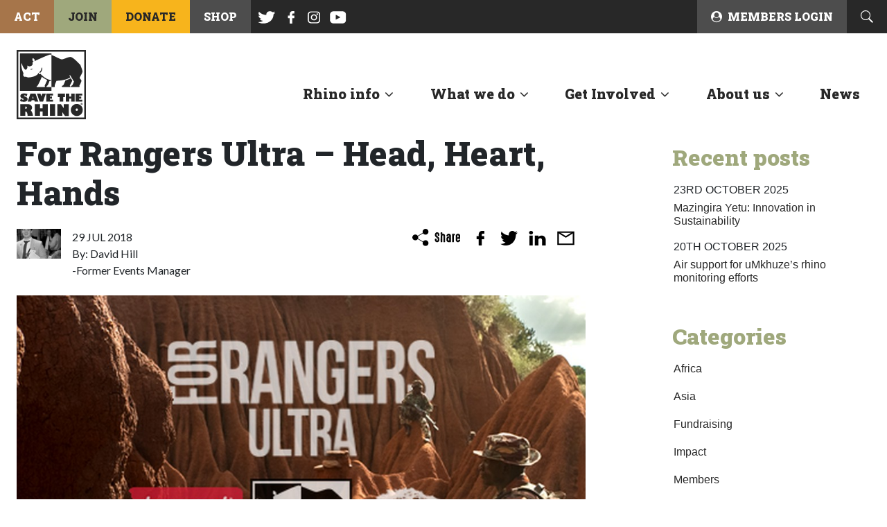

--- FILE ---
content_type: text/html; charset=UTF-8
request_url: https://www.savetherhino.org/africa/kenya/for-rangers-ultra-head-heart-hands/
body_size: 50906
content:
<!DOCTYPE html>
<html lang="en-US">
<head><meta charset="UTF-8"><script>if(navigator.userAgent.match(/MSIE|Internet Explorer/i)||navigator.userAgent.match(/Trident\/7\..*?rv:11/i)){var href=document.location.href;if(!href.match(/[?&]nowprocket/)){if(href.indexOf("?")==-1){if(href.indexOf("#")==-1){document.location.href=href+"?nowprocket=1"}else{document.location.href=href.replace("#","?nowprocket=1#")}}else{if(href.indexOf("#")==-1){document.location.href=href+"&nowprocket=1"}else{document.location.href=href.replace("#","&nowprocket=1#")}}}}</script><script>(()=>{class RocketLazyLoadScripts{constructor(){this.v="2.0.3",this.userEvents=["keydown","keyup","mousedown","mouseup","mousemove","mouseover","mouseenter","mouseout","mouseleave","touchmove","touchstart","touchend","touchcancel","wheel","click","dblclick","input","visibilitychange"],this.attributeEvents=["onblur","onclick","oncontextmenu","ondblclick","onfocus","onmousedown","onmouseenter","onmouseleave","onmousemove","onmouseout","onmouseover","onmouseup","onmousewheel","onscroll","onsubmit"]}async t(){this.i(),this.o(),/iP(ad|hone)/.test(navigator.userAgent)&&this.h(),this.u(),this.l(this),this.m(),this.k(this),this.p(this),this._(),await Promise.all([this.R(),this.L()]),this.lastBreath=Date.now(),this.S(this),this.P(),this.D(),this.O(),this.M(),await this.C(this.delayedScripts.normal),await this.C(this.delayedScripts.defer),await this.C(this.delayedScripts.async),this.F("domReady"),await this.T(),await this.j(),await this.I(),this.F("windowLoad"),await this.A(),window.dispatchEvent(new Event("rocket-allScriptsLoaded")),this.everythingLoaded=!0,this.lastTouchEnd&&await new Promise((t=>setTimeout(t,500-Date.now()+this.lastTouchEnd))),this.H(),this.F("all"),this.U(),this.W()}i(){this.CSPIssue=sessionStorage.getItem("rocketCSPIssue"),document.addEventListener("securitypolicyviolation",(t=>{this.CSPIssue||"script-src-elem"!==t.violatedDirective||"data"!==t.blockedURI||(this.CSPIssue=!0,sessionStorage.setItem("rocketCSPIssue",!0))}),{isRocket:!0})}o(){window.addEventListener("pageshow",(t=>{this.persisted=t.persisted,this.realWindowLoadedFired=!0}),{isRocket:!0}),window.addEventListener("pagehide",(()=>{this.onFirstUserAction=null}),{isRocket:!0})}h(){let t;function e(e){t=e}window.addEventListener("touchstart",e,{isRocket:!0}),window.addEventListener("touchend",(function i(o){Math.abs(o.changedTouches[0].pageX-t.changedTouches[0].pageX)<10&&Math.abs(o.changedTouches[0].pageY-t.changedTouches[0].pageY)<10&&o.timeStamp-t.timeStamp<200&&(o.target.dispatchEvent(new PointerEvent("click",{target:o.target,bubbles:!0,cancelable:!0,detail:1})),event.preventDefault(),window.removeEventListener("touchstart",e,{isRocket:!0}),window.removeEventListener("touchend",i,{isRocket:!0}))}),{isRocket:!0})}q(t){this.userActionTriggered||("mousemove"!==t.type||this.firstMousemoveIgnored?"keyup"===t.type||"mouseover"===t.type||"mouseout"===t.type||(this.userActionTriggered=!0,this.onFirstUserAction&&this.onFirstUserAction()):this.firstMousemoveIgnored=!0),"click"===t.type&&t.preventDefault(),this.savedUserEvents.length>0&&(t.stopPropagation(),t.stopImmediatePropagation()),"touchstart"===this.lastEvent&&"touchend"===t.type&&(this.lastTouchEnd=Date.now()),"click"===t.type&&(this.lastTouchEnd=0),this.lastEvent=t.type,this.savedUserEvents.push(t)}u(){this.savedUserEvents=[],this.userEventHandler=this.q.bind(this),this.userEvents.forEach((t=>window.addEventListener(t,this.userEventHandler,{passive:!1,isRocket:!0})))}U(){this.userEvents.forEach((t=>window.removeEventListener(t,this.userEventHandler,{passive:!1,isRocket:!0}))),this.savedUserEvents.forEach((t=>{t.target.dispatchEvent(new window[t.constructor.name](t.type,t))}))}m(){this.eventsMutationObserver=new MutationObserver((t=>{const e="return false";for(const i of t){if("attributes"===i.type){const t=i.target.getAttribute(i.attributeName);t&&t!==e&&(i.target.setAttribute("data-rocket-"+i.attributeName,t),i.target["rocket"+i.attributeName]=new Function("event",t),i.target.setAttribute(i.attributeName,e))}"childList"===i.type&&i.addedNodes.forEach((t=>{if(t.nodeType===Node.ELEMENT_NODE)for(const i of t.attributes)this.attributeEvents.includes(i.name)&&i.value&&""!==i.value&&(t.setAttribute("data-rocket-"+i.name,i.value),t["rocket"+i.name]=new Function("event",i.value),t.setAttribute(i.name,e))}))}})),this.eventsMutationObserver.observe(document,{subtree:!0,childList:!0,attributeFilter:this.attributeEvents})}H(){this.eventsMutationObserver.disconnect(),this.attributeEvents.forEach((t=>{document.querySelectorAll("[data-rocket-"+t+"]").forEach((e=>{e.setAttribute(t,e.getAttribute("data-rocket-"+t)),e.removeAttribute("data-rocket-"+t)}))}))}k(t){Object.defineProperty(HTMLElement.prototype,"onclick",{get(){return this.rocketonclick||null},set(e){this.rocketonclick=e,this.setAttribute(t.everythingLoaded?"onclick":"data-rocket-onclick","this.rocketonclick(event)")}})}S(t){function e(e,i){let o=e[i];e[i]=null,Object.defineProperty(e,i,{get:()=>o,set(s){t.everythingLoaded?o=s:e["rocket"+i]=o=s}})}e(document,"onreadystatechange"),e(window,"onload"),e(window,"onpageshow");try{Object.defineProperty(document,"readyState",{get:()=>t.rocketReadyState,set(e){t.rocketReadyState=e},configurable:!0}),document.readyState="loading"}catch(t){console.log("WPRocket DJE readyState conflict, bypassing")}}l(t){this.originalAddEventListener=EventTarget.prototype.addEventListener,this.originalRemoveEventListener=EventTarget.prototype.removeEventListener,this.savedEventListeners=[],EventTarget.prototype.addEventListener=function(e,i,o){o&&o.isRocket||!t.B(e,this)&&!t.userEvents.includes(e)||t.B(e,this)&&!t.userActionTriggered||e.startsWith("rocket-")||t.everythingLoaded?t.originalAddEventListener.call(this,e,i,o):t.savedEventListeners.push({target:this,remove:!1,type:e,func:i,options:o})},EventTarget.prototype.removeEventListener=function(e,i,o){o&&o.isRocket||!t.B(e,this)&&!t.userEvents.includes(e)||t.B(e,this)&&!t.userActionTriggered||e.startsWith("rocket-")||t.everythingLoaded?t.originalRemoveEventListener.call(this,e,i,o):t.savedEventListeners.push({target:this,remove:!0,type:e,func:i,options:o})}}F(t){"all"===t&&(EventTarget.prototype.addEventListener=this.originalAddEventListener,EventTarget.prototype.removeEventListener=this.originalRemoveEventListener),this.savedEventListeners=this.savedEventListeners.filter((e=>{let i=e.type,o=e.target||window;return"domReady"===t&&"DOMContentLoaded"!==i&&"readystatechange"!==i||("windowLoad"===t&&"load"!==i&&"readystatechange"!==i&&"pageshow"!==i||(this.B(i,o)&&(i="rocket-"+i),e.remove?o.removeEventListener(i,e.func,e.options):o.addEventListener(i,e.func,e.options),!1))}))}p(t){let e;function i(e){return t.everythingLoaded?e:e.split(" ").map((t=>"load"===t||t.startsWith("load.")?"rocket-jquery-load":t)).join(" ")}function o(o){function s(e){const s=o.fn[e];o.fn[e]=o.fn.init.prototype[e]=function(){return this[0]===window&&t.userActionTriggered&&("string"==typeof arguments[0]||arguments[0]instanceof String?arguments[0]=i(arguments[0]):"object"==typeof arguments[0]&&Object.keys(arguments[0]).forEach((t=>{const e=arguments[0][t];delete arguments[0][t],arguments[0][i(t)]=e}))),s.apply(this,arguments),this}}if(o&&o.fn&&!t.allJQueries.includes(o)){const e={DOMContentLoaded:[],"rocket-DOMContentLoaded":[]};for(const t in e)document.addEventListener(t,(()=>{e[t].forEach((t=>t()))}),{isRocket:!0});o.fn.ready=o.fn.init.prototype.ready=function(i){function s(){parseInt(o.fn.jquery)>2?setTimeout((()=>i.bind(document)(o))):i.bind(document)(o)}return t.realDomReadyFired?!t.userActionTriggered||t.fauxDomReadyFired?s():e["rocket-DOMContentLoaded"].push(s):e.DOMContentLoaded.push(s),o([])},s("on"),s("one"),s("off"),t.allJQueries.push(o)}e=o}t.allJQueries=[],o(window.jQuery),Object.defineProperty(window,"jQuery",{get:()=>e,set(t){o(t)}})}P(){const t=new Map;document.write=document.writeln=function(e){const i=document.currentScript,o=document.createRange(),s=i.parentElement;let n=t.get(i);void 0===n&&(n=i.nextSibling,t.set(i,n));const c=document.createDocumentFragment();o.setStart(c,0),c.appendChild(o.createContextualFragment(e)),s.insertBefore(c,n)}}async R(){return new Promise((t=>{this.userActionTriggered?t():this.onFirstUserAction=t}))}async L(){return new Promise((t=>{document.addEventListener("DOMContentLoaded",(()=>{this.realDomReadyFired=!0,t()}),{isRocket:!0})}))}async I(){return this.realWindowLoadedFired?Promise.resolve():new Promise((t=>{window.addEventListener("load",t,{isRocket:!0})}))}M(){this.pendingScripts=[];this.scriptsMutationObserver=new MutationObserver((t=>{for(const e of t)e.addedNodes.forEach((t=>{"SCRIPT"!==t.tagName||t.noModule||t.isWPRocket||this.pendingScripts.push({script:t,promise:new Promise((e=>{const i=()=>{const i=this.pendingScripts.findIndex((e=>e.script===t));i>=0&&this.pendingScripts.splice(i,1),e()};t.addEventListener("load",i,{isRocket:!0}),t.addEventListener("error",i,{isRocket:!0}),setTimeout(i,1e3)}))})}))})),this.scriptsMutationObserver.observe(document,{childList:!0,subtree:!0})}async j(){await this.J(),this.pendingScripts.length?(await this.pendingScripts[0].promise,await this.j()):this.scriptsMutationObserver.disconnect()}D(){this.delayedScripts={normal:[],async:[],defer:[]},document.querySelectorAll("script[type$=rocketlazyloadscript]").forEach((t=>{t.hasAttribute("data-rocket-src")?t.hasAttribute("async")&&!1!==t.async?this.delayedScripts.async.push(t):t.hasAttribute("defer")&&!1!==t.defer||"module"===t.getAttribute("data-rocket-type")?this.delayedScripts.defer.push(t):this.delayedScripts.normal.push(t):this.delayedScripts.normal.push(t)}))}async _(){await this.L();let t=[];document.querySelectorAll("script[type$=rocketlazyloadscript][data-rocket-src]").forEach((e=>{let i=e.getAttribute("data-rocket-src");if(i&&!i.startsWith("data:")){i.startsWith("//")&&(i=location.protocol+i);try{const o=new URL(i).origin;o!==location.origin&&t.push({src:o,crossOrigin:e.crossOrigin||"module"===e.getAttribute("data-rocket-type")})}catch(t){}}})),t=[...new Map(t.map((t=>[JSON.stringify(t),t]))).values()],this.N(t,"preconnect")}async $(t){if(await this.G(),!0!==t.noModule||!("noModule"in HTMLScriptElement.prototype))return new Promise((e=>{let i;function o(){(i||t).setAttribute("data-rocket-status","executed"),e()}try{if(navigator.userAgent.includes("Firefox/")||""===navigator.vendor||this.CSPIssue)i=document.createElement("script"),[...t.attributes].forEach((t=>{let e=t.nodeName;"type"!==e&&("data-rocket-type"===e&&(e="type"),"data-rocket-src"===e&&(e="src"),i.setAttribute(e,t.nodeValue))})),t.text&&(i.text=t.text),t.nonce&&(i.nonce=t.nonce),i.hasAttribute("src")?(i.addEventListener("load",o,{isRocket:!0}),i.addEventListener("error",(()=>{i.setAttribute("data-rocket-status","failed-network"),e()}),{isRocket:!0}),setTimeout((()=>{i.isConnected||e()}),1)):(i.text=t.text,o()),i.isWPRocket=!0,t.parentNode.replaceChild(i,t);else{const i=t.getAttribute("data-rocket-type"),s=t.getAttribute("data-rocket-src");i?(t.type=i,t.removeAttribute("data-rocket-type")):t.removeAttribute("type"),t.addEventListener("load",o,{isRocket:!0}),t.addEventListener("error",(i=>{this.CSPIssue&&i.target.src.startsWith("data:")?(console.log("WPRocket: CSP fallback activated"),t.removeAttribute("src"),this.$(t).then(e)):(t.setAttribute("data-rocket-status","failed-network"),e())}),{isRocket:!0}),s?(t.fetchPriority="high",t.removeAttribute("data-rocket-src"),t.src=s):t.src="data:text/javascript;base64,"+window.btoa(unescape(encodeURIComponent(t.text)))}}catch(i){t.setAttribute("data-rocket-status","failed-transform"),e()}}));t.setAttribute("data-rocket-status","skipped")}async C(t){const e=t.shift();return e?(e.isConnected&&await this.$(e),this.C(t)):Promise.resolve()}O(){this.N([...this.delayedScripts.normal,...this.delayedScripts.defer,...this.delayedScripts.async],"preload")}N(t,e){this.trash=this.trash||[];let i=!0;var o=document.createDocumentFragment();t.forEach((t=>{const s=t.getAttribute&&t.getAttribute("data-rocket-src")||t.src;if(s&&!s.startsWith("data:")){const n=document.createElement("link");n.href=s,n.rel=e,"preconnect"!==e&&(n.as="script",n.fetchPriority=i?"high":"low"),t.getAttribute&&"module"===t.getAttribute("data-rocket-type")&&(n.crossOrigin=!0),t.crossOrigin&&(n.crossOrigin=t.crossOrigin),t.integrity&&(n.integrity=t.integrity),t.nonce&&(n.nonce=t.nonce),o.appendChild(n),this.trash.push(n),i=!1}})),document.head.appendChild(o)}W(){this.trash.forEach((t=>t.remove()))}async T(){try{document.readyState="interactive"}catch(t){}this.fauxDomReadyFired=!0;try{await this.G(),document.dispatchEvent(new Event("rocket-readystatechange")),await this.G(),document.rocketonreadystatechange&&document.rocketonreadystatechange(),await this.G(),document.dispatchEvent(new Event("rocket-DOMContentLoaded")),await this.G(),window.dispatchEvent(new Event("rocket-DOMContentLoaded"))}catch(t){console.error(t)}}async A(){try{document.readyState="complete"}catch(t){}try{await this.G(),document.dispatchEvent(new Event("rocket-readystatechange")),await this.G(),document.rocketonreadystatechange&&document.rocketonreadystatechange(),await this.G(),window.dispatchEvent(new Event("rocket-load")),await this.G(),window.rocketonload&&window.rocketonload(),await this.G(),this.allJQueries.forEach((t=>t(window).trigger("rocket-jquery-load"))),await this.G();const t=new Event("rocket-pageshow");t.persisted=this.persisted,window.dispatchEvent(t),await this.G(),window.rocketonpageshow&&window.rocketonpageshow({persisted:this.persisted})}catch(t){console.error(t)}}async G(){Date.now()-this.lastBreath>45&&(await this.J(),this.lastBreath=Date.now())}async J(){return document.hidden?new Promise((t=>setTimeout(t))):new Promise((t=>requestAnimationFrame(t)))}B(t,e){return e===document&&"readystatechange"===t||(e===document&&"DOMContentLoaded"===t||(e===window&&"DOMContentLoaded"===t||(e===window&&"load"===t||e===window&&"pageshow"===t)))}static run(){(new RocketLazyLoadScripts).t()}}RocketLazyLoadScripts.run()})();</script>
    
    <meta http-equiv="X-UA-Compatible" content="IE=edge">
<script type="text/javascript">
/* <![CDATA[ */
var gform;gform||(document.addEventListener("gform_main_scripts_loaded",function(){gform.scriptsLoaded=!0}),document.addEventListener("gform/theme/scripts_loaded",function(){gform.themeScriptsLoaded=!0}),window.addEventListener("DOMContentLoaded",function(){gform.domLoaded=!0}),gform={domLoaded:!1,scriptsLoaded:!1,themeScriptsLoaded:!1,isFormEditor:()=>"function"==typeof InitializeEditor,callIfLoaded:function(o){return!(!gform.domLoaded||!gform.scriptsLoaded||!gform.themeScriptsLoaded&&!gform.isFormEditor()||(gform.isFormEditor()&&console.warn("The use of gform.initializeOnLoaded() is deprecated in the form editor context and will be removed in Gravity Forms 3.1."),o(),0))},initializeOnLoaded:function(o){gform.callIfLoaded(o)||(document.addEventListener("gform_main_scripts_loaded",()=>{gform.scriptsLoaded=!0,gform.callIfLoaded(o)}),document.addEventListener("gform/theme/scripts_loaded",()=>{gform.themeScriptsLoaded=!0,gform.callIfLoaded(o)}),window.addEventListener("DOMContentLoaded",()=>{gform.domLoaded=!0,gform.callIfLoaded(o)}))},hooks:{action:{},filter:{}},addAction:function(o,r,e,t){gform.addHook("action",o,r,e,t)},addFilter:function(o,r,e,t){gform.addHook("filter",o,r,e,t)},doAction:function(o){gform.doHook("action",o,arguments)},applyFilters:function(o){return gform.doHook("filter",o,arguments)},removeAction:function(o,r){gform.removeHook("action",o,r)},removeFilter:function(o,r,e){gform.removeHook("filter",o,r,e)},addHook:function(o,r,e,t,n){null==gform.hooks[o][r]&&(gform.hooks[o][r]=[]);var d=gform.hooks[o][r];null==n&&(n=r+"_"+d.length),gform.hooks[o][r].push({tag:n,callable:e,priority:t=null==t?10:t})},doHook:function(r,o,e){var t;if(e=Array.prototype.slice.call(e,1),null!=gform.hooks[r][o]&&((o=gform.hooks[r][o]).sort(function(o,r){return o.priority-r.priority}),o.forEach(function(o){"function"!=typeof(t=o.callable)&&(t=window[t]),"action"==r?t.apply(null,e):e[0]=t.apply(null,e)})),"filter"==r)return e[0]},removeHook:function(o,r,t,n){var e;null!=gform.hooks[o][r]&&(e=(e=gform.hooks[o][r]).filter(function(o,r,e){return!!(null!=n&&n!=o.tag||null!=t&&t!=o.priority)}),gform.hooks[o][r]=e)}});
/* ]]> */
</script>

    <meta name="viewport" content="width=device-width, initial-scale=1, shrink-to-fit=no">
    <meta name="mobile-web-app-capable" content="yes">
    <meta name="apple-mobile-web-app-capable" content="yes">
    <meta name="apple-mobile-web-app-title" content="Save the Rhino - Leading the charge">
    <link rel="profile" href="http://gmpg.org/xfn/11">
    <link rel="pingback" href="https://www.savetherhino.org/wp/xmlrpc.php">

    <!--[if IE]>
    <link href="https://cdn.jsdelivr.net/gh/coliff/bootstrap-ie8/css/bootstrap-ie9.min.css" rel="stylesheet">
    <script src="https://cdn.jsdelivr.net/g/html5shiv@3.7.3"></script>
    <![endif]-->
    <!--[if lte IE 9]>
    <link href="https://cdn.jsdelivr.net/gh/coliff/bootstrap-ie8/css/bootstrap-ie8.min.css" rel="stylesheet">
    <![endif]-->

    <!-- Google Tag Manager -->
    <script type="rocketlazyloadscript">
      (function(w, d, s, l, i) {
        w[l] = w[l] || [];
        w[l].push({
          'gtm.start':
              new Date().getTime(), event: 'gtm.js',
        });
        var f = d.getElementsByTagName(s)[0],
            j = d.createElement(s), dl = l != 'dataLayer' ? '&l=' + l : '';
        j.async = true;
        j.src =
            'https://www.googletagmanager.com/gtm.js?id=' + i + dl;
        f.parentNode.insertBefore(j, f);
      })(window, document, 'script', 'dataLayer', 'GTM-PFHDPVJ');
    </script>
    <!-- End Google Tag Manager -->

    <!-- Global site tag (gtag.js) - Google Analytics -->
    <!-- <script type="rocketlazyloadscript" async data-rocket-src="https://www.googletagmanager.com/gtag/js?id=G-FPR61Q8D0G"></script>
    <script type="rocketlazyloadscript">
        window.dataLayer = window.dataLayer || [];
        function gtag(){dataLayer.push(arguments);}
        gtag('js', new Date());

        gtag('config', 'G-FPR61Q8D0G');
    </script> -->

        <link rel="apple-touch-icon-precomposed" sizes="57x57"
          href="https://www.savetherhino.org/app/themes/default-theme/favicons/apple-touch-icon-57x57.png"/>
    <link rel="apple-touch-icon-precomposed" sizes="114x114"
          href="https://www.savetherhino.org/app/themes/default-theme/favicons/apple-touch-icon-114x114.png"/>
    <link rel="apple-touch-icon-precomposed" sizes="72x72"
          href="https://www.savetherhino.org/app/themes/default-theme/favicons/apple-touch-icon-72x72.png"/>
    <link rel="apple-touch-icon-precomposed" sizes="144x144"
          href="https://www.savetherhino.org/app/themes/default-theme/favicons/apple-touch-icon-144x144.png"/>
    <link rel="apple-touch-icon-precomposed" sizes="60x60"
          href="https://www.savetherhino.org/app/themes/default-theme/favicons/apple-touch-icon-60x60.png"/>
    <link rel="apple-touch-icon-precomposed" sizes="120x120"
          href="https://www.savetherhino.org/app/themes/default-theme/favicons/apple-touch-icon-120x120.png"/>
    <link rel="apple-touch-icon-precomposed" sizes="76x76"
          href="https://www.savetherhino.org/app/themes/default-theme/favicons/apple-touch-icon-76x76.png"/>
    <link rel="apple-touch-icon-precomposed" sizes="152x152"
          href="https://www.savetherhino.org/app/themes/default-theme/favicons/apple-touch-icon-152x152.png"/>
    <link rel="icon" type="image/png" href="https://www.savetherhino.org/app/themes/default-theme/favicons/favicon-196x196.png"
          sizes="196x196"/>
    <link rel="icon" type="image/png" href="https://www.savetherhino.org/app/themes/default-theme/favicons/favicon-96x96.png"
          sizes="96x96"/>
    <link rel="icon" type="image/png" href="https://www.savetherhino.org/app/themes/default-theme/favicons/favicon-32x32.png"
          sizes="32x32"/>
    <link rel="icon" type="image/png" href="https://www.savetherhino.org/app/themes/default-theme/favicons/favicon-16x16.png"
          sizes="16x16"/>
    <link rel="icon" type="image/png" href="https://www.savetherhino.org/app/themes/default-theme/favicons/favicon-128.png"
          sizes="128x128"/>
    <meta name="application-name" content="&nbsp;"/>
    <meta name="msapplication-TileColor" content="#FFFFFF"/>
    <meta name="msapplication-TileImage" content="mstile-144x144.png"/>
    <meta name="msapplication-square70x70logo" content="mstile-70x70.png"/>
    <meta name="msapplication-square150x150logo" content="mstile-150x150.png"/>
    <meta name="msapplication-wide310x150logo" content="mstile-310x150.png"/>
    <meta name="msapplication-square310x310logo" content="mstile-310x310.png"/>

    <meta name='robots' content='index, follow, max-image-preview:large, max-snippet:-1, max-video-preview:-1' />
	<style>img:is([sizes="auto" i], [sizes^="auto," i]) { contain-intrinsic-size: 3000px 1500px }</style>
	
	<!-- This site is optimized with the Yoast SEO plugin v25.5 - https://yoast.com/wordpress/plugins/seo/ -->
	<title>For Rangers Ultra Blog | Save the Rhino International</title>
	<meta name="description" content="Follow along with the journey of the epic For Rangers Ultra in Kenya. All news from David, Save the Rhino Events Manager. Learn more." />
	<link rel="canonical" href="https://www.savetherhino.org/africa/kenya/for-rangers-ultra-head-heart-hands/" />
	<meta property="og:locale" content="en_US" />
	<meta property="og:type" content="article" />
	<meta property="og:title" content="For Rangers Ultra Blog | Save the Rhino International" />
	<meta property="og:description" content="Follow along with the journey of the epic For Rangers Ultra in Kenya. All news from David, Save the Rhino Events Manager. Learn more." />
	<meta property="og:url" content="https://www.savetherhino.org/africa/kenya/for-rangers-ultra-head-heart-hands/" />
	<meta property="og:site_name" content="Save the Rhino" />
	<meta property="article:publisher" content="https://www.facebook.com/savetherhinointernational/" />
	<meta property="article:published_time" content="2018-07-29T14:29:15+00:00" />
	<meta property="article:modified_time" content="2018-07-31T15:00:07+00:00" />
	<meta property="og:image" content="https://media.savetherhino.org/prod/uploads/2018/05/ForRangersUltraMarathon.jpg" />
	<meta property="og:image:width" content="1000" />
	<meta property="og:image:height" content="665" />
	<meta property="og:image:type" content="image/jpeg" />
	<meta name="author" content="David Hill" />
	<meta name="twitter:card" content="summary_large_image" />
	<meta name="twitter:creator" content="@savetherhino" />
	<meta name="twitter:site" content="@savetherhino" />
	<meta name="twitter:label1" content="Written by" />
	<meta name="twitter:data1" content="David Hill" />
	<meta name="twitter:label2" content="Est. reading time" />
	<meta name="twitter:data2" content="3 minutes" />
	<script type="application/ld+json" class="yoast-schema-graph">{"@context":"https://schema.org","@graph":[{"@type":"Article","@id":"https://www.savetherhino.org/africa/kenya/for-rangers-ultra-head-heart-hands/#article","isPartOf":{"@id":"https://www.savetherhino.org/africa/kenya/for-rangers-ultra-head-heart-hands/"},"author":{"name":"David Hill","@id":"https://www.savetherhino.org/#/schema/person/ea8ba05c0ecbefbc53664ff9533d2123"},"headline":"For Rangers Ultra &#8211; Head, Heart, Hands","datePublished":"2018-07-29T14:29:15+00:00","dateModified":"2018-07-31T15:00:07+00:00","mainEntityOfPage":{"@id":"https://www.savetherhino.org/africa/kenya/for-rangers-ultra-head-heart-hands/"},"wordCount":532,"publisher":{"@id":"https://www.savetherhino.org/#organization"},"image":{"@id":"https://www.savetherhino.org/africa/kenya/for-rangers-ultra-head-heart-hands/#primaryimage"},"thumbnailUrl":"https://media.savetherhino.org/prod/uploads/2018/05/ForRangersUltraMarathon.jpg","articleSection":["Events","Kenya"],"inLanguage":"en-US"},{"@type":"WebPage","@id":"https://www.savetherhino.org/africa/kenya/for-rangers-ultra-head-heart-hands/","url":"https://www.savetherhino.org/africa/kenya/for-rangers-ultra-head-heart-hands/","name":"For Rangers Ultra Blog | Save the Rhino International","isPartOf":{"@id":"https://www.savetherhino.org/#website"},"primaryImageOfPage":{"@id":"https://www.savetherhino.org/africa/kenya/for-rangers-ultra-head-heart-hands/#primaryimage"},"image":{"@id":"https://www.savetherhino.org/africa/kenya/for-rangers-ultra-head-heart-hands/#primaryimage"},"thumbnailUrl":"https://media.savetherhino.org/prod/uploads/2018/05/ForRangersUltraMarathon.jpg","datePublished":"2018-07-29T14:29:15+00:00","dateModified":"2018-07-31T15:00:07+00:00","description":"Follow along with the journey of the epic For Rangers Ultra in Kenya. All news from David, Save the Rhino Events Manager. Learn more.","breadcrumb":{"@id":"https://www.savetherhino.org/africa/kenya/for-rangers-ultra-head-heart-hands/#breadcrumb"},"inLanguage":"en-US","potentialAction":[{"@type":"ReadAction","target":["https://www.savetherhino.org/africa/kenya/for-rangers-ultra-head-heart-hands/"]}]},{"@type":"ImageObject","inLanguage":"en-US","@id":"https://www.savetherhino.org/africa/kenya/for-rangers-ultra-head-heart-hands/#primaryimage","url":"https://media.savetherhino.org/prod/uploads/2018/05/ForRangersUltraMarathon.jpg","contentUrl":"https://media.savetherhino.org/prod/uploads/2018/05/ForRangersUltraMarathon.jpg","width":1000,"height":665,"caption":"Event Logo: ForRangers Ultra Marathon 2018"},{"@type":"BreadcrumbList","@id":"https://www.savetherhino.org/africa/kenya/for-rangers-ultra-head-heart-hands/#breadcrumb","itemListElement":[{"@type":"ListItem","position":1,"name":"Home","item":"https://www.savetherhino.org/"},{"@type":"ListItem","position":2,"name":"News","item":"https://www.savetherhino.org/news/"},{"@type":"ListItem","position":3,"name":"For Rangers Ultra &#8211; Head, Heart, Hands"}]},{"@type":"WebSite","@id":"https://www.savetherhino.org/#website","url":"https://www.savetherhino.org/","name":"Save the Rhino","description":"Leading the charge","publisher":{"@id":"https://www.savetherhino.org/#organization"},"potentialAction":[{"@type":"SearchAction","target":{"@type":"EntryPoint","urlTemplate":"https://www.savetherhino.org/?s={search_term_string}"},"query-input":{"@type":"PropertyValueSpecification","valueRequired":true,"valueName":"search_term_string"}}],"inLanguage":"en-US"},{"@type":"Organization","@id":"https://www.savetherhino.org/#organization","name":"Save the Rhino International","url":"https://www.savetherhino.org/","logo":{"@type":"ImageObject","inLanguage":"en-US","@id":"https://www.savetherhino.org/#/schema/logo/image/","url":"https://media.savetherhino.org/prod/uploads/2018/06/NewLogosmall.jpg","contentUrl":"https://media.savetherhino.org/prod/uploads/2018/06/NewLogosmall.jpg","width":746,"height":833,"caption":"Save the Rhino International"},"image":{"@id":"https://www.savetherhino.org/#/schema/logo/image/"},"sameAs":["https://www.facebook.com/savetherhinointernational/","https://x.com/savetherhino","https://www.instagram.com/savetherhinointernational/?hl=en","https://en.wikipedia.org/wiki/Save_the_Rhino"]},{"@type":"Person","@id":"https://www.savetherhino.org/#/schema/person/ea8ba05c0ecbefbc53664ff9533d2123","name":"David Hill","url":"https://www.savetherhino.org/author/david/"}]}</script>
	<!-- / Yoast SEO plugin. -->


<link rel='dns-prefetch' href='//www.savetherhino.org' />
<link rel='dns-prefetch' href='//ajax.googleapis.com' />
<link rel='dns-prefetch' href='//media.savetherhino.org' />
<link rel="alternate" type="application/rss+xml" title="Save the Rhino &raquo; Feed" href="https://www.savetherhino.org/feed/" />
<link rel="alternate" type="application/rss+xml" title="Save the Rhino &raquo; Comments Feed" href="https://www.savetherhino.org/comments/feed/" />
<link rel='stylesheet' id='wc-blocks-integration-css' href='https://www.savetherhino.org/app/plugins/woocommerce-subscriptions/build/index.css?ver=8.3.0' type='text/css' media='all' />
<link rel='stylesheet' id='wp-block-library-css' href='https://www.savetherhino.org/wp/wp-includes/css/dist/block-library/style.min.css?ver=6.8.2' type='text/css' media='all' />
<style id='classic-theme-styles-inline-css' type='text/css'>
/*! This file is auto-generated */
.wp-block-button__link{color:#fff;background-color:#32373c;border-radius:9999px;box-shadow:none;text-decoration:none;padding:calc(.667em + 2px) calc(1.333em + 2px);font-size:1.125em}.wp-block-file__button{background:#32373c;color:#fff;text-decoration:none}
</style>
<style id='global-styles-inline-css' type='text/css'>
:root{--wp--preset--aspect-ratio--square: 1;--wp--preset--aspect-ratio--4-3: 4/3;--wp--preset--aspect-ratio--3-4: 3/4;--wp--preset--aspect-ratio--3-2: 3/2;--wp--preset--aspect-ratio--2-3: 2/3;--wp--preset--aspect-ratio--16-9: 16/9;--wp--preset--aspect-ratio--9-16: 9/16;--wp--preset--color--black: #000000;--wp--preset--color--cyan-bluish-gray: #abb8c3;--wp--preset--color--white: #ffffff;--wp--preset--color--pale-pink: #f78da7;--wp--preset--color--vivid-red: #cf2e2e;--wp--preset--color--luminous-vivid-orange: #ff6900;--wp--preset--color--luminous-vivid-amber: #fcb900;--wp--preset--color--light-green-cyan: #7bdcb5;--wp--preset--color--vivid-green-cyan: #00d084;--wp--preset--color--pale-cyan-blue: #8ed1fc;--wp--preset--color--vivid-cyan-blue: #0693e3;--wp--preset--color--vivid-purple: #9b51e0;--wp--preset--gradient--vivid-cyan-blue-to-vivid-purple: linear-gradient(135deg,rgba(6,147,227,1) 0%,rgb(155,81,224) 100%);--wp--preset--gradient--light-green-cyan-to-vivid-green-cyan: linear-gradient(135deg,rgb(122,220,180) 0%,rgb(0,208,130) 100%);--wp--preset--gradient--luminous-vivid-amber-to-luminous-vivid-orange: linear-gradient(135deg,rgba(252,185,0,1) 0%,rgba(255,105,0,1) 100%);--wp--preset--gradient--luminous-vivid-orange-to-vivid-red: linear-gradient(135deg,rgba(255,105,0,1) 0%,rgb(207,46,46) 100%);--wp--preset--gradient--very-light-gray-to-cyan-bluish-gray: linear-gradient(135deg,rgb(238,238,238) 0%,rgb(169,184,195) 100%);--wp--preset--gradient--cool-to-warm-spectrum: linear-gradient(135deg,rgb(74,234,220) 0%,rgb(151,120,209) 20%,rgb(207,42,186) 40%,rgb(238,44,130) 60%,rgb(251,105,98) 80%,rgb(254,248,76) 100%);--wp--preset--gradient--blush-light-purple: linear-gradient(135deg,rgb(255,206,236) 0%,rgb(152,150,240) 100%);--wp--preset--gradient--blush-bordeaux: linear-gradient(135deg,rgb(254,205,165) 0%,rgb(254,45,45) 50%,rgb(107,0,62) 100%);--wp--preset--gradient--luminous-dusk: linear-gradient(135deg,rgb(255,203,112) 0%,rgb(199,81,192) 50%,rgb(65,88,208) 100%);--wp--preset--gradient--pale-ocean: linear-gradient(135deg,rgb(255,245,203) 0%,rgb(182,227,212) 50%,rgb(51,167,181) 100%);--wp--preset--gradient--electric-grass: linear-gradient(135deg,rgb(202,248,128) 0%,rgb(113,206,126) 100%);--wp--preset--gradient--midnight: linear-gradient(135deg,rgb(2,3,129) 0%,rgb(40,116,252) 100%);--wp--preset--font-size--small: 13px;--wp--preset--font-size--medium: 20px;--wp--preset--font-size--large: 36px;--wp--preset--font-size--x-large: 42px;--wp--preset--spacing--20: 0.44rem;--wp--preset--spacing--30: 0.67rem;--wp--preset--spacing--40: 1rem;--wp--preset--spacing--50: 1.5rem;--wp--preset--spacing--60: 2.25rem;--wp--preset--spacing--70: 3.38rem;--wp--preset--spacing--80: 5.06rem;--wp--preset--shadow--natural: 6px 6px 9px rgba(0, 0, 0, 0.2);--wp--preset--shadow--deep: 12px 12px 50px rgba(0, 0, 0, 0.4);--wp--preset--shadow--sharp: 6px 6px 0px rgba(0, 0, 0, 0.2);--wp--preset--shadow--outlined: 6px 6px 0px -3px rgba(255, 255, 255, 1), 6px 6px rgba(0, 0, 0, 1);--wp--preset--shadow--crisp: 6px 6px 0px rgba(0, 0, 0, 1);}:where(.is-layout-flex){gap: 0.5em;}:where(.is-layout-grid){gap: 0.5em;}body .is-layout-flex{display: flex;}.is-layout-flex{flex-wrap: wrap;align-items: center;}.is-layout-flex > :is(*, div){margin: 0;}body .is-layout-grid{display: grid;}.is-layout-grid > :is(*, div){margin: 0;}:where(.wp-block-columns.is-layout-flex){gap: 2em;}:where(.wp-block-columns.is-layout-grid){gap: 2em;}:where(.wp-block-post-template.is-layout-flex){gap: 1.25em;}:where(.wp-block-post-template.is-layout-grid){gap: 1.25em;}.has-black-color{color: var(--wp--preset--color--black) !important;}.has-cyan-bluish-gray-color{color: var(--wp--preset--color--cyan-bluish-gray) !important;}.has-white-color{color: var(--wp--preset--color--white) !important;}.has-pale-pink-color{color: var(--wp--preset--color--pale-pink) !important;}.has-vivid-red-color{color: var(--wp--preset--color--vivid-red) !important;}.has-luminous-vivid-orange-color{color: var(--wp--preset--color--luminous-vivid-orange) !important;}.has-luminous-vivid-amber-color{color: var(--wp--preset--color--luminous-vivid-amber) !important;}.has-light-green-cyan-color{color: var(--wp--preset--color--light-green-cyan) !important;}.has-vivid-green-cyan-color{color: var(--wp--preset--color--vivid-green-cyan) !important;}.has-pale-cyan-blue-color{color: var(--wp--preset--color--pale-cyan-blue) !important;}.has-vivid-cyan-blue-color{color: var(--wp--preset--color--vivid-cyan-blue) !important;}.has-vivid-purple-color{color: var(--wp--preset--color--vivid-purple) !important;}.has-black-background-color{background-color: var(--wp--preset--color--black) !important;}.has-cyan-bluish-gray-background-color{background-color: var(--wp--preset--color--cyan-bluish-gray) !important;}.has-white-background-color{background-color: var(--wp--preset--color--white) !important;}.has-pale-pink-background-color{background-color: var(--wp--preset--color--pale-pink) !important;}.has-vivid-red-background-color{background-color: var(--wp--preset--color--vivid-red) !important;}.has-luminous-vivid-orange-background-color{background-color: var(--wp--preset--color--luminous-vivid-orange) !important;}.has-luminous-vivid-amber-background-color{background-color: var(--wp--preset--color--luminous-vivid-amber) !important;}.has-light-green-cyan-background-color{background-color: var(--wp--preset--color--light-green-cyan) !important;}.has-vivid-green-cyan-background-color{background-color: var(--wp--preset--color--vivid-green-cyan) !important;}.has-pale-cyan-blue-background-color{background-color: var(--wp--preset--color--pale-cyan-blue) !important;}.has-vivid-cyan-blue-background-color{background-color: var(--wp--preset--color--vivid-cyan-blue) !important;}.has-vivid-purple-background-color{background-color: var(--wp--preset--color--vivid-purple) !important;}.has-black-border-color{border-color: var(--wp--preset--color--black) !important;}.has-cyan-bluish-gray-border-color{border-color: var(--wp--preset--color--cyan-bluish-gray) !important;}.has-white-border-color{border-color: var(--wp--preset--color--white) !important;}.has-pale-pink-border-color{border-color: var(--wp--preset--color--pale-pink) !important;}.has-vivid-red-border-color{border-color: var(--wp--preset--color--vivid-red) !important;}.has-luminous-vivid-orange-border-color{border-color: var(--wp--preset--color--luminous-vivid-orange) !important;}.has-luminous-vivid-amber-border-color{border-color: var(--wp--preset--color--luminous-vivid-amber) !important;}.has-light-green-cyan-border-color{border-color: var(--wp--preset--color--light-green-cyan) !important;}.has-vivid-green-cyan-border-color{border-color: var(--wp--preset--color--vivid-green-cyan) !important;}.has-pale-cyan-blue-border-color{border-color: var(--wp--preset--color--pale-cyan-blue) !important;}.has-vivid-cyan-blue-border-color{border-color: var(--wp--preset--color--vivid-cyan-blue) !important;}.has-vivid-purple-border-color{border-color: var(--wp--preset--color--vivid-purple) !important;}.has-vivid-cyan-blue-to-vivid-purple-gradient-background{background: var(--wp--preset--gradient--vivid-cyan-blue-to-vivid-purple) !important;}.has-light-green-cyan-to-vivid-green-cyan-gradient-background{background: var(--wp--preset--gradient--light-green-cyan-to-vivid-green-cyan) !important;}.has-luminous-vivid-amber-to-luminous-vivid-orange-gradient-background{background: var(--wp--preset--gradient--luminous-vivid-amber-to-luminous-vivid-orange) !important;}.has-luminous-vivid-orange-to-vivid-red-gradient-background{background: var(--wp--preset--gradient--luminous-vivid-orange-to-vivid-red) !important;}.has-very-light-gray-to-cyan-bluish-gray-gradient-background{background: var(--wp--preset--gradient--very-light-gray-to-cyan-bluish-gray) !important;}.has-cool-to-warm-spectrum-gradient-background{background: var(--wp--preset--gradient--cool-to-warm-spectrum) !important;}.has-blush-light-purple-gradient-background{background: var(--wp--preset--gradient--blush-light-purple) !important;}.has-blush-bordeaux-gradient-background{background: var(--wp--preset--gradient--blush-bordeaux) !important;}.has-luminous-dusk-gradient-background{background: var(--wp--preset--gradient--luminous-dusk) !important;}.has-pale-ocean-gradient-background{background: var(--wp--preset--gradient--pale-ocean) !important;}.has-electric-grass-gradient-background{background: var(--wp--preset--gradient--electric-grass) !important;}.has-midnight-gradient-background{background: var(--wp--preset--gradient--midnight) !important;}.has-small-font-size{font-size: var(--wp--preset--font-size--small) !important;}.has-medium-font-size{font-size: var(--wp--preset--font-size--medium) !important;}.has-large-font-size{font-size: var(--wp--preset--font-size--large) !important;}.has-x-large-font-size{font-size: var(--wp--preset--font-size--x-large) !important;}
:where(.wp-block-post-template.is-layout-flex){gap: 1.25em;}:where(.wp-block-post-template.is-layout-grid){gap: 1.25em;}
:where(.wp-block-columns.is-layout-flex){gap: 2em;}:where(.wp-block-columns.is-layout-grid){gap: 2em;}
:root :where(.wp-block-pullquote){font-size: 1.5em;line-height: 1.6;}
</style>
<link rel='stylesheet' id='cookie-notice-front-css' href='https://www.savetherhino.org/app/plugins/cookie-notice/css/front.min.css?ver=2.5.7' type='text/css' media='all' />
<link rel='stylesheet' id='woocommerce-layout-css' href='https://www.savetherhino.org/app/plugins/woocommerce/assets/css/woocommerce-layout.css?ver=9.9.5' type='text/css' media='all' />
<link rel='stylesheet' id='woocommerce-smallscreen-css' href='https://www.savetherhino.org/app/plugins/woocommerce/assets/css/woocommerce-smallscreen.css?ver=9.9.5' type='text/css' media='only screen and (max-width: 768px)' />
<link rel='stylesheet' id='woocommerce-general-css' href='https://www.savetherhino.org/app/plugins/woocommerce/assets/css/woocommerce.css?ver=9.9.5' type='text/css' media='all' />
<style id='woocommerce-inline-inline-css' type='text/css'>
.woocommerce form .form-row .required { visibility: visible; }
</style>
<link rel='stylesheet' id='brands-styles-css' href='https://www.savetherhino.org/app/plugins/woocommerce/assets/css/brands.css?ver=9.9.5' type='text/css' media='all' />
<link rel='stylesheet' id='understrap-styles-css' href='https://www.savetherhino.org/app/themes/default-theme/css/theme.min.css?ver=0.8.0' type='text/css' media='all' />
<link rel='stylesheet' id='jquery-ui-theme-smoothness-css' href='https://ajax.googleapis.com/ajax/libs/jqueryui/1.13.3/themes/smoothness/jquery-ui.css?ver=6.8.2' type='text/css' media='all' />
<link rel='stylesheet' id='popup-maker-site-css' href='https://www.savetherhino.org/app/plugins/popup-maker/assets/css/pum-site.min.css?ver=1.20.5' type='text/css' media='all' />
<style id='popup-maker-site-inline-css' type='text/css'>
/* Popup Google Fonts */
@import url('//fonts.googleapis.com/css?family=Montserrat:100');

/* Popup Theme 158503: STR - Dark */
.pum-theme-158503, .pum-theme-str_dark { background-color: rgba( 10, 10, 10, 0.50 ) } 
.pum-theme-158503 .pum-container, .pum-theme-str_dark .pum-container { padding: 32px; border-radius: 0px; border: 1px none #000000; box-shadow: 1px 1px 3px 0px rgba( 2, 2, 2, 0.23 ); background-color: rgba( 40, 40, 40, 1.00 ) } 
.pum-theme-158503 .pum-title, .pum-theme-str_dark .pum-title { color: #ffffff; text-align: left; text-shadow: 0px 0px 0px rgba( 2, 2, 2, 0.23 ); font-family: inherit; font-weight: 400; font-size: 32px; line-height: 36px } 
.pum-theme-158503 .pum-content, .pum-theme-str_dark .pum-content { color: #ffffff; font-family: inherit; font-weight: 400 } 
.pum-theme-158503 .pum-content + .pum-close, .pum-theme-str_dark .pum-content + .pum-close { position: absolute; height: auto; width: auto; left: auto; right: 0px; bottom: auto; top: 0px; padding: 0px; color: #ffffff; font-family: inherit; font-weight: 400; font-size: 96px; line-height: 48px; border: 1px none #ffffff; border-radius: 0px; box-shadow: 1px 1px 3px 0px rgba( 2, 2, 2, 0.23 ); text-shadow: 0px 0px 0px rgba( 0, 0, 0, 0.23 ); background-color: rgba( 40, 40, 40, 0.00 ) } 

/* Popup Theme 158495: Cutting Edge */
.pum-theme-158495, .pum-theme-cutting-edge { background-color: rgba( 0, 0, 0, 0.50 ) } 
.pum-theme-158495 .pum-container, .pum-theme-cutting-edge .pum-container { padding: 18px; border-radius: 0px; border: 1px none #000000; box-shadow: 0px 10px 25px 0px rgba( 2, 2, 2, 0.50 ); background-color: rgba( 30, 115, 190, 1.00 ) } 
.pum-theme-158495 .pum-title, .pum-theme-cutting-edge .pum-title { color: #ffffff; text-align: left; text-shadow: 0px 0px 0px rgba( 2, 2, 2, 0.23 ); font-family: Sans-Serif; font-weight: 100; font-size: 26px; line-height: 28px } 
.pum-theme-158495 .pum-content, .pum-theme-cutting-edge .pum-content { color: #ffffff; font-family: inherit; font-weight: 100 } 
.pum-theme-158495 .pum-content + .pum-close, .pum-theme-cutting-edge .pum-content + .pum-close { position: absolute; height: 24px; width: 24px; left: auto; right: 0px; bottom: auto; top: 0px; padding: 0px; color: #1e73be; font-family: Times New Roman; font-weight: 100; font-size: 32px; line-height: 24px; border: 1px none #ffffff; border-radius: 0px; box-shadow: -1px 1px 1px 0px rgba( 2, 2, 2, 0.10 ); text-shadow: -1px 1px 1px rgba( 0, 0, 0, 0.10 ); background-color: rgba( 238, 238, 34, 1.00 ) } 

/* Popup Theme 158496: Framed Border */
.pum-theme-158496, .pum-theme-framed-border { background-color: rgba( 255, 255, 255, 0.50 ) } 
.pum-theme-158496 .pum-container, .pum-theme-framed-border .pum-container { padding: 18px; border-radius: 0px; border: 20px outset #dd3333; box-shadow: 1px 1px 3px 0px rgba( 2, 2, 2, 0.97 ) inset; background-color: rgba( 255, 251, 239, 1.00 ) } 
.pum-theme-158496 .pum-title, .pum-theme-framed-border .pum-title { color: #000000; text-align: left; text-shadow: 0px 0px 0px rgba( 2, 2, 2, 0.23 ); font-family: inherit; font-weight: 100; font-size: 32px; line-height: 36px } 
.pum-theme-158496 .pum-content, .pum-theme-framed-border .pum-content { color: #2d2d2d; font-family: inherit; font-weight: 100 } 
.pum-theme-158496 .pum-content + .pum-close, .pum-theme-framed-border .pum-content + .pum-close { position: absolute; height: 20px; width: 20px; left: auto; right: -20px; bottom: auto; top: -20px; padding: 0px; color: #ffffff; font-family: Tahoma; font-weight: 700; font-size: 16px; line-height: 18px; border: 1px none #ffffff; border-radius: 0px; box-shadow: 0px 0px 0px 0px rgba( 2, 2, 2, 0.23 ); text-shadow: 0px 0px 0px rgba( 0, 0, 0, 0.23 ); background-color: rgba( 0, 0, 0, 0.55 ) } 

/* Popup Theme 158497: Floating Bar - Soft Blue */
.pum-theme-158497, .pum-theme-floating-bar { background-color: rgba( 255, 255, 255, 0.00 ) } 
.pum-theme-158497 .pum-container, .pum-theme-floating-bar .pum-container { padding: 8px; border-radius: 0px; border: 1px none #000000; box-shadow: 1px 1px 3px 0px rgba( 2, 2, 2, 0.23 ); background-color: rgba( 238, 246, 252, 1.00 ) } 
.pum-theme-158497 .pum-title, .pum-theme-floating-bar .pum-title { color: #505050; text-align: left; text-shadow: 0px 0px 0px rgba( 2, 2, 2, 0.23 ); font-family: inherit; font-weight: 400; font-size: 32px; line-height: 36px } 
.pum-theme-158497 .pum-content, .pum-theme-floating-bar .pum-content { color: #505050; font-family: inherit; font-weight: 400 } 
.pum-theme-158497 .pum-content + .pum-close, .pum-theme-floating-bar .pum-content + .pum-close { position: absolute; height: 18px; width: 18px; left: auto; right: 5px; bottom: auto; top: 50%; padding: 0px; color: #505050; font-family: Sans-Serif; font-weight: 700; font-size: 15px; line-height: 18px; border: 1px solid #505050; border-radius: 15px; box-shadow: 0px 0px 0px 0px rgba( 2, 2, 2, 0.00 ); text-shadow: 0px 0px 0px rgba( 0, 0, 0, 0.00 ); background-color: rgba( 255, 255, 255, 0.00 ); transform: translate(0, -50%) } 

/* Popup Theme 158498: Content Only - For use with page builders or block editor */
.pum-theme-158498, .pum-theme-content-only { background-color: rgba( 0, 0, 0, 0.70 ) } 
.pum-theme-158498 .pum-container, .pum-theme-content-only .pum-container { padding: 0px; border-radius: 0px; border: 1px none #000000; box-shadow: 0px 0px 0px 0px rgba( 2, 2, 2, 0.00 ) } 
.pum-theme-158498 .pum-title, .pum-theme-content-only .pum-title { color: #000000; text-align: left; text-shadow: 0px 0px 0px rgba( 2, 2, 2, 0.23 ); font-family: inherit; font-weight: 400; font-size: 32px; line-height: 36px } 
.pum-theme-158498 .pum-content, .pum-theme-content-only .pum-content { color: #8c8c8c; font-family: inherit; font-weight: 400 } 
.pum-theme-158498 .pum-content + .pum-close, .pum-theme-content-only .pum-content + .pum-close { position: absolute; height: 18px; width: 18px; left: auto; right: 7px; bottom: auto; top: 7px; padding: 0px; color: #000000; font-family: inherit; font-weight: 700; font-size: 20px; line-height: 20px; border: 1px none #ffffff; border-radius: 15px; box-shadow: 0px 0px 0px 0px rgba( 2, 2, 2, 0.00 ); text-shadow: 0px 0px 0px rgba( 0, 0, 0, 0.00 ); background-color: rgba( 255, 255, 255, 0.00 ) } 

/* Popup Theme 158491: Default Theme */
.pum-theme-158491, .pum-theme-default-theme { background-color: rgba( 255, 255, 255, 1.00 ) } 
.pum-theme-158491 .pum-container, .pum-theme-default-theme .pum-container { padding: 18px; border-radius: 0px; border: 1px none #000000; box-shadow: 1px 1px 3px 0px rgba( 2, 2, 2, 0.23 ); background-color: rgba( 249, 249, 249, 1.00 ) } 
.pum-theme-158491 .pum-title, .pum-theme-default-theme .pum-title { color: #000000; text-align: left; text-shadow: 0px 0px 0px rgba( 2, 2, 2, 0.23 ); font-family: inherit; font-weight: 400; font-size: 32px; font-style: normal; line-height: 36px } 
.pum-theme-158491 .pum-content, .pum-theme-default-theme .pum-content { color: #8c8c8c; font-family: inherit; font-weight: 400; font-style: inherit } 
.pum-theme-158491 .pum-content + .pum-close, .pum-theme-default-theme .pum-content + .pum-close { position: absolute; height: auto; width: auto; left: auto; right: 0px; bottom: auto; top: 0px; padding: 8px; color: #ffffff; font-family: inherit; font-weight: 400; font-size: 12px; font-style: inherit; line-height: 36px; border: 1px none #ffffff; border-radius: 0px; box-shadow: 1px 1px 3px 0px rgba( 2, 2, 2, 0.23 ); text-shadow: 0px 0px 0px rgba( 0, 0, 0, 0.23 ); background-color: rgba( 0, 183, 205, 1.00 ) } 

/* Popup Theme 158492: Light Box */
.pum-theme-158492, .pum-theme-lightbox { background-color: rgba( 0, 0, 0, 0.60 ) } 
.pum-theme-158492 .pum-container, .pum-theme-lightbox .pum-container { padding: 18px; border-radius: 3px; border: 8px solid #000000; box-shadow: 0px 0px 30px 0px rgba( 2, 2, 2, 1.00 ); background-color: rgba( 255, 255, 255, 1.00 ) } 
.pum-theme-158492 .pum-title, .pum-theme-lightbox .pum-title { color: #000000; text-align: left; text-shadow: 0px 0px 0px rgba( 2, 2, 2, 0.23 ); font-family: inherit; font-weight: 100; font-size: 32px; line-height: 36px } 
.pum-theme-158492 .pum-content, .pum-theme-lightbox .pum-content { color: #000000; font-family: inherit; font-weight: 100 } 
.pum-theme-158492 .pum-content + .pum-close, .pum-theme-lightbox .pum-content + .pum-close { position: absolute; height: 26px; width: 26px; left: auto; right: -13px; bottom: auto; top: -13px; padding: 0px; color: #ffffff; font-family: Arial; font-weight: 100; font-size: 24px; line-height: 24px; border: 2px solid #ffffff; border-radius: 26px; box-shadow: 0px 0px 15px 1px rgba( 2, 2, 2, 0.75 ); text-shadow: 0px 0px 0px rgba( 0, 0, 0, 0.23 ); background-color: rgba( 0, 0, 0, 1.00 ) } 

/* Popup Theme 158493: Enterprise Blue */
.pum-theme-158493, .pum-theme-enterprise-blue { background-color: rgba( 0, 0, 0, 0.70 ) } 
.pum-theme-158493 .pum-container, .pum-theme-enterprise-blue .pum-container { padding: 28px; border-radius: 5px; border: 1px none #000000; box-shadow: 0px 10px 25px 4px rgba( 2, 2, 2, 0.50 ); background-color: rgba( 255, 255, 255, 1.00 ) } 
.pum-theme-158493 .pum-title, .pum-theme-enterprise-blue .pum-title { color: #315b7c; text-align: left; text-shadow: 0px 0px 0px rgba( 2, 2, 2, 0.23 ); font-family: inherit; font-weight: 100; font-size: 34px; line-height: 36px } 
.pum-theme-158493 .pum-content, .pum-theme-enterprise-blue .pum-content { color: #2d2d2d; font-family: inherit; font-weight: 100 } 
.pum-theme-158493 .pum-content + .pum-close, .pum-theme-enterprise-blue .pum-content + .pum-close { position: absolute; height: 28px; width: 28px; left: auto; right: 8px; bottom: auto; top: 8px; padding: 4px; color: #ffffff; font-family: Times New Roman; font-weight: 100; font-size: 20px; line-height: 20px; border: 1px none #ffffff; border-radius: 42px; box-shadow: 0px 0px 0px 0px rgba( 2, 2, 2, 0.23 ); text-shadow: 0px 0px 0px rgba( 0, 0, 0, 0.23 ); background-color: rgba( 49, 91, 124, 1.00 ) } 

/* Popup Theme 158494: Hello Box */
.pum-theme-158494, .pum-theme-hello-box { background-color: rgba( 0, 0, 0, 0.75 ) } 
.pum-theme-158494 .pum-container, .pum-theme-hello-box .pum-container { padding: 30px; border-radius: 80px; border: 14px solid #81d742; box-shadow: 0px 0px 0px 0px rgba( 2, 2, 2, 0.00 ); background-color: rgba( 255, 255, 255, 1.00 ) } 
.pum-theme-158494 .pum-title, .pum-theme-hello-box .pum-title { color: #2d2d2d; text-align: left; text-shadow: 0px 0px 0px rgba( 2, 2, 2, 0.23 ); font-family: Montserrat; font-weight: 100; font-size: 32px; line-height: 36px } 
.pum-theme-158494 .pum-content, .pum-theme-hello-box .pum-content { color: #2d2d2d; font-family: inherit; font-weight: 100 } 
.pum-theme-158494 .pum-content + .pum-close, .pum-theme-hello-box .pum-content + .pum-close { position: absolute; height: auto; width: auto; left: auto; right: -30px; bottom: auto; top: -30px; padding: 0px; color: #2d2d2d; font-family: Times New Roman; font-weight: 100; font-size: 32px; line-height: 28px; border: 1px none #ffffff; border-radius: 28px; box-shadow: 0px 0px 0px 0px rgba( 2, 2, 2, 0.23 ); text-shadow: 0px 0px 0px rgba( 0, 0, 0, 0.23 ); background-color: rgba( 255, 255, 255, 1.00 ) } 

#pum-185971 {z-index: 1999999999}
#pum-160462 {z-index: 1999999999}
#pum-158500 {z-index: 1999999999}
#pum-159620 {z-index: 1999999999}
#pum-169163 {z-index: 1999999999}
#pum-162608 {z-index: 1999999999}
#pum-159211 {z-index: 1999999999}
#pum-158499 {z-index: 1999999999}

</style>
<link rel='stylesheet' id='gform_basic-css' href='https://www.savetherhino.org/app/plugins/gravityforms/assets/css/dist/basic.min.css?ver=2.9.13.1' type='text/css' media='all' />
<link rel='stylesheet' id='gform_theme_components-css' href='https://www.savetherhino.org/app/plugins/gravityforms/assets/css/dist/theme-components.min.css?ver=2.9.13.1' type='text/css' media='all' />
<link rel='stylesheet' id='gform_theme-css' href='https://www.savetherhino.org/app/plugins/gravityforms/assets/css/dist/theme.min.css?ver=2.9.13.1' type='text/css' media='all' />
<script type="rocketlazyloadscript" data-rocket-type="text/javascript" data-rocket-src="https://www.savetherhino.org/wp/wp-includes/js/jquery/jquery.min.js?ver=3.7.1" id="jquery-core-js"></script>
<script type="rocketlazyloadscript" data-rocket-type="text/javascript" data-rocket-src="https://www.savetherhino.org/wp/wp-includes/js/jquery/jquery-migrate.min.js?ver=3.4.1" id="jquery-migrate-js"></script>
<script type="rocketlazyloadscript" data-rocket-type="text/javascript" data-rocket-src="https://www.savetherhino.org/app/plugins/woocommerce/assets/js/jquery-blockui/jquery.blockUI.min.js?ver=2.7.0-wc.9.9.5" id="jquery-blockui-js" defer="defer" data-wp-strategy="defer"></script>
<script type="text/javascript" id="wc-add-to-cart-js-extra">
/* <![CDATA[ */
var wc_add_to_cart_params = {"ajax_url":"\/wp\/wp-admin\/admin-ajax.php","wc_ajax_url":"\/?wc-ajax=%%endpoint%%","i18n_view_cart":"View cart","cart_url":"https:\/\/www.savetherhino.org\/rhino-shop\/basket\/","is_cart":"","cart_redirect_after_add":"no"};
/* ]]> */
</script>
<script type="rocketlazyloadscript" data-rocket-type="text/javascript" data-rocket-src="https://www.savetherhino.org/app/plugins/woocommerce/assets/js/frontend/add-to-cart.min.js?ver=9.9.5" id="wc-add-to-cart-js" defer="defer" data-wp-strategy="defer"></script>
<script type="rocketlazyloadscript" data-rocket-type="text/javascript" data-rocket-src="https://www.savetherhino.org/app/plugins/woocommerce/assets/js/js-cookie/js.cookie.min.js?ver=2.1.4-wc.9.9.5" id="js-cookie-js" defer="defer" data-wp-strategy="defer"></script>
<script type="text/javascript" id="woocommerce-js-extra">
/* <![CDATA[ */
var woocommerce_params = {"ajax_url":"\/wp\/wp-admin\/admin-ajax.php","wc_ajax_url":"\/?wc-ajax=%%endpoint%%","i18n_password_show":"Show password","i18n_password_hide":"Hide password"};
/* ]]> */
</script>
<script type="rocketlazyloadscript" data-rocket-type="text/javascript" data-rocket-src="https://www.savetherhino.org/app/plugins/woocommerce/assets/js/frontend/woocommerce.min.js?ver=9.9.5" id="woocommerce-js" defer="defer" data-wp-strategy="defer"></script>
<script type="rocketlazyloadscript" data-rocket-type="text/javascript" defer='defer' data-rocket-src="https://www.savetherhino.org/app/plugins/gravityforms/js/jquery.json.min.js?ver=2.9.13.1" id="gform_json-js"></script>
<script type="text/javascript" id="gform_gravityforms-js-extra">
/* <![CDATA[ */
var gf_global = {"gf_currency_config":{"name":"Pound Sterling","symbol_left":"&#163;","symbol_right":"","symbol_padding":" ","thousand_separator":",","decimal_separator":".","decimals":2,"code":"GBP"},"base_url":"https:\/\/www.savetherhino.org\/app\/plugins\/gravityforms","number_formats":[],"spinnerUrl":"https:\/\/www.savetherhino.org\/app\/plugins\/gravityforms\/images\/spinner.svg","version_hash":"9cf8b5ecd7ee9d415355dbc8687269ab","strings":{"newRowAdded":"New row added.","rowRemoved":"Row removed","formSaved":"The form has been saved.  The content contains the link to return and complete the form."}};
var gf_global = {"gf_currency_config":{"name":"Pound Sterling","symbol_left":"&#163;","symbol_right":"","symbol_padding":" ","thousand_separator":",","decimal_separator":".","decimals":2,"code":"GBP"},"base_url":"https:\/\/www.savetherhino.org\/app\/plugins\/gravityforms","number_formats":[],"spinnerUrl":"https:\/\/www.savetherhino.org\/app\/plugins\/gravityforms\/images\/spinner.svg","version_hash":"9cf8b5ecd7ee9d415355dbc8687269ab","strings":{"newRowAdded":"New row added.","rowRemoved":"Row removed","formSaved":"The form has been saved.  The content contains the link to return and complete the form."}};
var gform_i18n = {"datepicker":{"days":{"monday":"Mo","tuesday":"Tu","wednesday":"We","thursday":"Th","friday":"Fr","saturday":"Sa","sunday":"Su"},"months":{"january":"January","february":"February","march":"March","april":"April","may":"May","june":"June","july":"July","august":"August","september":"September","october":"October","november":"November","december":"December"},"firstDay":1,"iconText":"Select date"}};
var gf_legacy_multi = {"8":""};
var gform_gravityforms = {"strings":{"invalid_file_extension":"This type of file is not allowed. Must be one of the following:","delete_file":"Delete this file","in_progress":"in progress","file_exceeds_limit":"File exceeds size limit","illegal_extension":"This type of file is not allowed.","max_reached":"Maximum number of files reached","unknown_error":"There was a problem while saving the file on the server","currently_uploading":"Please wait for the uploading to complete","cancel":"Cancel","cancel_upload":"Cancel this upload","cancelled":"Cancelled"},"vars":{"images_url":"https:\/\/www.savetherhino.org\/app\/plugins\/gravityforms\/images"}};
/* ]]> */
</script>
<script type="rocketlazyloadscript" data-rocket-type="text/javascript" defer='defer' data-rocket-src="https://www.savetherhino.org/app/plugins/gravityforms/js/gravityforms.min.js?ver=2.9.13.1" id="gform_gravityforms-js"></script>
<script type="text/javascript" id="gform_conditional_logic-js-extra">
/* <![CDATA[ */
var gf_legacy = {"is_legacy":""};
var gf_legacy = {"is_legacy":""};
/* ]]> */
</script>
<script type="text/javascript" defer='defer' src="https://www.savetherhino.org/app/plugins/gravityforms/js/conditional_logic.min.js?ver=2.9.13.1" id="gform_conditional_logic-js"></script>
<script type="rocketlazyloadscript" data-rocket-type="text/javascript" defer='defer' data-rocket-src="https://www.savetherhino.org/app/plugins/gravityforms/assets/js/dist/utils.min.js?ver=380b7a5ec0757c78876bc8a59488f2f3" id="gform_gravityforms_utils-js"></script>
<script type="rocketlazyloadscript">
window.wc_ga_pro = {};

window.wc_ga_pro.ajax_url = 'https://www.savetherhino.org/wp/wp-admin/admin-ajax.php';

window.wc_ga_pro.available_gateways = {"stripe":"Credit \/ Debit Card"};

// interpolate json by replacing placeholders with variables
window.wc_ga_pro.interpolate_json = function( object, variables ) {

	if ( ! variables ) {
		return object;
	}

	var j = JSON.stringify( object );

	for ( var k in variables ) {
		j = j.split( '{$' + k + '}' ).join( variables[ k ] );
	}

	return JSON.parse( j );
};

// return the title for a payment gateway
window.wc_ga_pro.get_payment_method_title = function( payment_method ) {
	return window.wc_ga_pro.available_gateways[ payment_method ] || payment_method;
};

// check if an email is valid
window.wc_ga_pro.is_valid_email = function( email ) {
  return /[^\s@]+@[^\s@]+\.[^\s@]+/.test( email );
};

</script>
<!-- Start WooCommerce Google Analytics Pro -->
		<script type="rocketlazyloadscript">
	(function(i,s,o,g,r,a,m){i['GoogleAnalyticsObject']=r;i[r]=i[r]||function(){
	(i[r].q=i[r].q||[]).push(arguments)},i[r].l=1*new Date();a=s.createElement(o),
	m=s.getElementsByTagName(o)[0];a.async=1;a.src=g;m.parentNode.insertBefore(a,m)
	})(window,document,'script','https://www.google-analytics.com/analytics.js','ga');
		ga( 'create', 'G-FPR61Q8D0G', {"cookieDomain":"auto"} );
	ga( 'set', 'forceSSL', true );
	ga( 'set', 'anonymizeIp', true );
	ga( 'require', 'displayfeatures' );
	ga( 'require', 'linkid' );
	ga( 'require', 'ec' );

	
	(function() {

		// trigger an event the old-fashioned way to avoid a jQuery dependency and still support IE
		var event = document.createEvent( 'Event' );

		event.initEvent( 'wc_google_analytics_pro_loaded', true, true );

		document.dispatchEvent( event );
	})();
</script>
		<!-- end WooCommerce Google Analytics Pro -->
		<link rel="https://api.w.org/" href="https://www.savetherhino.org/wp-json/" /><link rel="alternate" title="JSON" type="application/json" href="https://www.savetherhino.org/wp-json/wp/v2/posts/17270" /><link rel="alternate" title="oEmbed (JSON)" type="application/json+oembed" href="https://www.savetherhino.org/wp-json/oembed/1.0/embed?url=https%3A%2F%2Fwww.savetherhino.org%2Fafrica%2Fkenya%2Ffor-rangers-ultra-head-heart-hands%2F" />
<link rel="alternate" title="oEmbed (XML)" type="text/xml+oembed" href="https://www.savetherhino.org/wp-json/oembed/1.0/embed?url=https%3A%2F%2Fwww.savetherhino.org%2Fafrica%2Fkenya%2Ffor-rangers-ultra-head-heart-hands%2F&#038;format=xml" />
<script type="rocketlazyloadscript" data-rocket-type="text/javascript">
(function(url){
	if(/(?:Chrome\/26\.0\.1410\.63 Safari\/537\.31|WordfenceTestMonBot)/.test(navigator.userAgent)){ return; }
	var addEvent = function(evt, handler) {
		if (window.addEventListener) {
			document.addEventListener(evt, handler, false);
		} else if (window.attachEvent) {
			document.attachEvent('on' + evt, handler);
		}
	};
	var removeEvent = function(evt, handler) {
		if (window.removeEventListener) {
			document.removeEventListener(evt, handler, false);
		} else if (window.detachEvent) {
			document.detachEvent('on' + evt, handler);
		}
	};
	var evts = 'contextmenu dblclick drag dragend dragenter dragleave dragover dragstart drop keydown keypress keyup mousedown mousemove mouseout mouseover mouseup mousewheel scroll'.split(' ');
	var logHuman = function() {
		if (window.wfLogHumanRan) { return; }
		window.wfLogHumanRan = true;
		var wfscr = document.createElement('script');
		wfscr.type = 'text/javascript';
		wfscr.async = true;
		wfscr.src = url + '&r=' + Math.random();
		(document.getElementsByTagName('head')[0]||document.getElementsByTagName('body')[0]).appendChild(wfscr);
		for (var i = 0; i < evts.length; i++) {
			removeEvent(evts[i], logHuman);
		}
	};
	for (var i = 0; i < evts.length; i++) {
		addEvent(evts[i], logHuman);
	}
})('//www.savetherhino.org/?wordfence_lh=1&hid=22902A340B6A78E5C9A0BDE93CA22EBA');
</script>	<noscript><style>.woocommerce-product-gallery{ opacity: 1 !important; }</style></noscript>
			<style type="text/css" id="wp-custom-css">
			.visual-editor-module p + h2,
.visual-editor-module p + h3
{
	margin-top:1em;
}

.visual-editor-module h4 + h2,
.visual-editor-module h4 + h3
{
	margin-top:2.25em;
}

.paddedBox .row {
	padding:2.25em;
	margin-top:-3em;
	margin-bottom:-3em;
}

p:empty {
	display:none;
}

#module-1.paddedBox .row {
	margin-top: 0;
}

.grid-white-text-no-padding .grid-content h3{
	margin-top:-1rem;
}

.grid-white-text-no-padding .grid-content{
	margin-bottom:1rem;
}

.text-blockquote {
	max-width:55%;
}

.text-blockquote p.quote-medium-text {
  font-size:6rem;
  font-size:6vw;
  line-height:1.2em;
}

.orange-text-CTA {
	background:#ff8a00;
	padding:0.5em 1.5em;
	display:inline-block;
	margin-top:0.25em;
	color:#ffffff !important;
	width:auto !important;
}

.population-table {
	border: 1px solid black;
	margin-bottom:2.5em;
	margin-left:4.5em;
}

.population-table tr {
	border-top: 1px solid #ddd;
}

.population-table tr:first-child {
	border-top: none;
}

.population-table th {
	color: white;
	background: black;
}

.population-table th,
.population-table td {
	padding:0.5em;
}

.population-table td:first-child {
	font-weight: bold;
}

.anr_captcha_field {
	text-align:right;
}

.anr_captcha_field_div {
	display:inline-block
}

.up-sells.upsells {
	clear:both;
} 

.accordion-wrap button {
	white-space: unset;
	text-align: left;
}		</style>
		<!-- Facebook Pixel Code -->
    <script type="rocketlazyloadscript">
      !function(f, b, e, v, n, t, s) {
        if (f.fbq) return;
        n = f.fbq = function() {
          n.callMethod ?
              n.callMethod.apply(n, arguments) : n.queue.push(arguments);
        };
        if (!f._fbq) f._fbq = n;
        n.push = n;
        n.loaded = !0;
        n.version = '2.0';
        n.queue = [];
        t = b.createElement(e);
        t.async = !0;
        t.src = v;
        s = b.getElementsByTagName(e)[0];
        s.parentNode.insertBefore(t, s);
      }(window, document, 'script',
          'https://connect.facebook.net/en_US/fbevents.js');
      fbq('init', '328417594401043');
      fbq('track', 'PageView');
    </script>
    <noscript>
        <img height="1" width="1" style="display:none"
             src="https://www.facebook.com/tr?id=your-pixel-id-goes-here&ev=PageView&noscript=1"/>
    </noscript>
    <!-- End Facebook Pixel Code -->
<meta name="generator" content="WP Rocket 3.19.2" data-wpr-features="wpr_delay_js wpr_preload_links wpr_desktop" /></head>

<body class="wp-singular post-template-default single single-post postid-17270 single-format-standard wp-theme-default-theme theme-default-theme cookies-not-set woocommerce-demo-store woocommerce-no-js group-blog" >

<!-- Google Tag Manager (noscript) -->
<noscript>
    <iframe src="https://www.googletagmanager.com/ns.html?id=GTM-PFHDPVJ"
            height="0" width="0" style="display:none;visibility:hidden"></iframe>
</noscript>
<!-- End Google Tag Manager (noscript) -->

<div data-rocket-location-hash="9137c0eee42c796e63ee4b6901b72c7e" class="hfeed site" id="page">
    <script type="rocketlazyloadscript">
      jQuery(document).ready(function() {

        jQuery('#mobile-nav li.menu-item-has-children > a').append('<i class="fa fa-angle-right"></i>');

        // Off canvas menu
        jQuery('.mobile-menu-trigger').on('click', function() {
          jQuery(this).toggleClass('active');
          jQuery('body').toggleClass('mobile-menu-active');
          jQuery('.mobile-menu-wrap').slideToggle();
          return false;
        });

        // Off canvas menu parent LI element
        jQuery('#mobile-nav li.menu-item-has-children > a').click(function(e) {
          e.preventDefault();
          var element = jQuery(this);

          if (jQuery(element).parent().hasClass('open')) {
            jQuery(element).next('.sub-menu').slideUp(function() {
              jQuery(element).parent().removeClass('open');
            });
          } else {
            jQuery(element).next('.sub-menu').slideDown(function() {
              jQuery(element).parent().addClass('open');
            });
          }
        });
      });
    </script>

    <!-- ******************* The Navbar Area ******************* -->
    <div data-rocket-location-hash="66a045b78d30c2a7f096c7beef213282" class="header-wrap wrapper-fluid wrapper-navbar" id="wrapper-navbar">

        <a class="skip-link screen-reader-text sr-only" href="#content">
            Skip to content        </a>

        <div data-rocket-location-hash="1eaa152ccf2e6ee3f71f8b400e41a21c" class="header">
            <div class="top-bar">
                <div class="container px-0">
                    <div class="top container col-md-12 m-0 d-flex flex-row justify-content-between">
                        <div class="d-inline-flex colour-ctas align-self-lg-start align-items-md-center">
                                <div class="colour-cta d-flex flex-wrap align-items-center p-0 justify-content-start">
        <div class="cta-act brown-cta">
            <a href="https://www.savetherhino.org/get-involved">ACT</a>
        </div>
        <div class="cta-join green-cta">
            <a href="https://www.savetherhino.org/get-involved/join-us">JOIN</a>
        </div>
                    <div class="cta-donate yellow-cta">
                <a href="https://www.savetherhino.org/get-involved/donate">
                    DONATE
                </a>
            </div>
                        <div class="cta-shop grey-cta">
                <a href="https://www.savetherhino.org/shop-navigation">
                    SHOP
                </a>
            </div>
                </div>
        <div class="social-links align-items-center  d-none d-lg-block">
                    <a href="https://twitter.com/savetherhino" target="_blank">
                <img src="https://www.savetherhino.org/app/themes/default-theme/images/twitter-icon.svg" alt="Twitter">
            </a>
                        <a href="https://www.facebook.com/pages/Save-the-Rhino-International/261291950390" target="_blank">
                <img src="https://www.savetherhino.org/app/themes/default-theme/images/facebook-thumb-icon.svg"
                     alt="Facebook">
            </a>
                        <a href="https://www.instagram.com/savetherhinointernational" target="_blank">
                <img src="https://www.savetherhino.org/app/themes/default-theme/images/instagram-icon.svg" alt="Instagram">
            </a>
                        <a href="https://www.youtube.com/user/SaveTheRhinoOfficial" target="_blank">
                <img src="https://www.savetherhino.org/app/themes/default-theme/images/youtube-icon.svg" alt="Youtube">
            </a>
            </div>
                            </div>


                        <div class="header-shop-links py-0 px-0 d-flex justify-content-end align-right">
                            <div class="member d-flex align-items-center">
                                                                    <a href="https://www.savetherhino.org/rhino-shop/my-account/"
                                       title="Profile"
                                       class="member-link d-inline-flex align-items-center">
                                        <i class="fa fa-user-circle"></i>
                                        <span>Members Login</span>
                                    </a>
                                                                </div>
                            <div class="d-flex align-items-center">
                                <a href="https://www.savetherhino.org/search/" title="Search">
                                    <img src="https://www.savetherhino.org/app/themes/default-theme/images/search.svg"
                                         alt="Search">
                                </a>
                            </div>
                        </div>
                    </div>
                </div>
            </div>

            <div class="bottom-bar">
                <div class="container px-4">
                    <div class="bottom d-flex flex-row align-items-center justify-content-between py-4">
                        <div class="header-logo px-0 col-md-2">
                            <a href="https://www.savetherhino.org" rel="home"
                               title="Save the Rhino">
                                <img src="https://www.savetherhino.org/app/themes/default-theme/images/logo.svg"
                                     alt="Save the Rhino">
                            </a>
                        </div>

                                                    <div class="pt-5 pt-md-4 pt-lg-4 pr-0 d-none d-lg-inline-block align-self-center ml-auto">
                                <div class="container">
                                    <div class="header-primary"><ul id="header-main-menu" class="navbar-nav"><li id="menu-item-808" class="menu-item menu-item-type-post_type menu-item-object-page menu-item-has-children menu-item-808"><a href="https://www.savetherhino.org/rhino-info/">Rhino info</a>
<ul class="sub-menu">
	<li id="menu-item-10318" class="menu-item menu-item-type-post_type menu-item-object-page menu-item-10318"><a href="https://www.savetherhino.org/rhino-info/">Rhino info</a></li>
	<li id="menu-item-809" class="menu-item menu-item-type-post_type menu-item-object-page menu-item-809"><a href="https://www.savetherhino.org/rhino-info/rhino-species/">Rhino species</a></li>
	<li id="menu-item-819" class="menu-item menu-item-type-post_type menu-item-object-page menu-item-819"><a href="https://www.savetherhino.org/rhino-info/poaching-stats/">Poaching stats</a></li>
	<li id="menu-item-821" class="menu-item menu-item-type-post_type menu-item-object-page menu-item-821"><a href="https://www.savetherhino.org/rhino-info/population-figures/">Rhino populations</a></li>
	<li id="menu-item-820" class="menu-item menu-item-type-post_type menu-item-object-page menu-item-820"><a href="https://www.savetherhino.org/rhino-info/threats/">Threats</a></li>
	<li id="menu-item-827" class="menu-item menu-item-type-post_type menu-item-object-page menu-item-827"><a href="https://www.savetherhino.org/rhino-info/thorny-issues/">Thorny issues</a></li>
	<li id="menu-item-26754" class="menu-item menu-item-type-post_type menu-item-object-page menu-item-26754"><a href="https://www.savetherhino.org/rhino-info/rhino-kids/">Rhino kids</a></li>
</ul>
</li>
<li id="menu-item-845" class="menu-item menu-item-type-post_type menu-item-object-page menu-item-has-children menu-item-845"><a href="https://www.savetherhino.org/what-we-do/">What we do</a>
<ul class="sub-menu">
	<li id="menu-item-10342" class="menu-item menu-item-type-post_type menu-item-object-page menu-item-10342"><a href="https://www.savetherhino.org/what-we-do/">What we do</a></li>
	<li id="menu-item-849" class="menu-item menu-item-type-post_type menu-item-object-page menu-item-849"><a href="https://www.savetherhino.org/what-we-do/protecting-rhinos/">Protecting rhinos</a></li>
	<li id="menu-item-846" class="menu-item menu-item-type-post_type menu-item-object-page menu-item-846"><a href="https://www.savetherhino.org/what-we-do/bringing-experts-together/">Bringing experts together</a></li>
	<li id="menu-item-847" class="menu-item menu-item-type-post_type menu-item-object-page menu-item-847"><a href="https://www.savetherhino.org/what-we-do/involving-communities/">People and communities</a></li>
	<li id="menu-item-848" class="menu-item menu-item-type-post_type menu-item-object-page menu-item-848"><a href="https://www.savetherhino.org/what-we-do/reducing-illegal-trade/">Stopping illegal trade</a></li>
	<li id="menu-item-10341" class="menu-item menu-item-type-custom menu-item-object-custom menu-item-10341"><a href="https://www.savetherhino.org/programmes">Programmes</a></li>
</ul>
</li>
<li id="menu-item-869" class="menu-item menu-item-type-post_type menu-item-object-page menu-item-has-children menu-item-869"><a href="https://www.savetherhino.org/get-involved/">Get Involved</a>
<ul class="sub-menu">
	<li id="menu-item-171852" class="menu-item menu-item-type-post_type menu-item-object-page menu-item-171852"><a href="https://www.savetherhino.org/get-involved/">Get Involved</a></li>
	<li id="menu-item-171839" class="menu-item menu-item-type-custom menu-item-object-custom menu-item-171839"><a href="https://www.savetherhino.org/events-categories/all/">Events</a></li>
	<li id="menu-item-192215" class="menu-item menu-item-type-post_type menu-item-object-page menu-item-192215"><a href="https://www.savetherhino.org/get-involved/fundraise-for-us/">Fundraise for Us</a></li>
	<li id="menu-item-192121" class="menu-item menu-item-type-post_type menu-item-object-page menu-item-192121"><a href="https://www.savetherhino.org/get-involved/get-your-business-involved/">Get Your Business Involved</a></li>
	<li id="menu-item-182127" class="menu-item menu-item-type-post_type menu-item-object-page menu-item-182127"><a href="https://www.savetherhino.org/get-involved/get-your-school-involved/">Get Your School Involved</a></li>
	<li id="menu-item-872" class="menu-item menu-item-type-post_type menu-item-object-page menu-item-872"><a href="https://www.savetherhino.org/get-involved/join-us/">Join as a Member</a></li>
	<li id="menu-item-876" class="menu-item menu-item-type-post_type menu-item-object-page menu-item-876"><a href="https://www.savetherhino.org/get-involved/leave-a-legacy/">Leave a Legacy</a></li>
	<li id="menu-item-187135" class="menu-item menu-item-type-post_type menu-item-object-page menu-item-187135"><a href="https://www.savetherhino.org/get-involved/weekly-rhino-lottery/">Rhino Weekly Lottery</a></li>
	<li id="menu-item-28320" class="menu-item menu-item-type-post_type menu-item-object-page menu-item-28320"><a href="https://www.savetherhino.org/get-involved/world-rhino-day/">World Rhino Day</a></li>
	<li id="menu-item-101806" class="menu-item menu-item-type-post_type menu-item-object-page menu-item-101806"><a href="https://www.savetherhino.org/get-involved/world-ranger-day/">World Ranger Day</a></li>
	<li id="menu-item-877" class="menu-item menu-item-type-post_type menu-item-object-page menu-item-877"><a href="https://www.savetherhino.org/get-involved/volunteer/">Volunteer</a></li>
</ul>
</li>
<li id="menu-item-890" class="menu-item menu-item-type-post_type menu-item-object-page menu-item-has-children menu-item-890"><a href="https://www.savetherhino.org/about-us/">About us</a>
<ul class="sub-menu">
	<li id="menu-item-10344" class="menu-item menu-item-type-post_type menu-item-object-page menu-item-10344"><a href="https://www.savetherhino.org/about-us/">About us</a></li>
	<li id="menu-item-894" class="menu-item menu-item-type-post_type menu-item-object-page menu-item-894"><a href="https://www.savetherhino.org/about-us/how-we-spend-money/">How we spend money</a></li>
	<li id="menu-item-891" class="menu-item menu-item-type-post_type menu-item-object-page menu-item-891"><a href="https://www.savetherhino.org/about-us/our-story/">Our story</a></li>
	<li id="menu-item-892" class="menu-item menu-item-type-post_type menu-item-object-page menu-item-892"><a href="https://www.savetherhino.org/about-us/team/">Our team</a></li>
	<li id="menu-item-22875" class="menu-item menu-item-type-post_type menu-item-object-page menu-item-22875"><a href="https://www.savetherhino.org/about-us/conservation-careers/">Jobs</a></li>
	<li id="menu-item-179097" class="menu-item menu-item-type-post_type menu-item-object-page menu-item-179097"><a href="https://www.savetherhino.org/contact/">Contact</a></li>
</ul>
</li>
<li id="menu-item-896" class="menu-item menu-item-type-post_type menu-item-object-page current_page_parent menu-item-896"><a href="https://www.savetherhino.org/news/">News</a></li>
</ul></div>                                </div>
                            </div>

                            <div class="mobile-menu-trigger d-inline-flex align-items-center d-lg-none">
                                <span>Menu</span>
                                <i class="fa fa-bars"></i>
                                <i class="fa fa-times"></i>
                            </div>
                                                </div>
                </div>
            </div>

            <div class="mobile-menu-wrap d-lg-none">
                <div class="mobile-menu">
                    <div class="menu-mobile-container"><ul id="mobile-nav" class="mobile-menu"><li id="menu-item-298" class="menu-item menu-item-type-post_type menu-item-object-page menu-item-home menu-item-298"><a href="https://www.savetherhino.org/">Home</a></li>
<li id="menu-item-110006" class="menu-item menu-item-type-post_type menu-item-object-page menu-item-110006"><a href="https://www.savetherhino.org/rhino-info/">Rhino info</a></li>
<li id="menu-item-110007" class="menu-item menu-item-type-post_type menu-item-object-page menu-item-110007"><a href="https://www.savetherhino.org/what-we-do/">What we do</a></li>
<li id="menu-item-110008" class="menu-item menu-item-type-post_type menu-item-object-page menu-item-110008"><a href="https://www.savetherhino.org/get-involved/">Get Involved</a></li>
<li id="menu-item-110009" class="menu-item menu-item-type-post_type menu-item-object-page menu-item-110009"><a href="https://www.savetherhino.org/about-us/">About us</a></li>
<li id="menu-item-299" class="menu-item menu-item-type-post_type menu-item-object-page current_page_parent menu-item-299"><a href="https://www.savetherhino.org/news/">News</a></li>
<li id="menu-item-187248" class="menu-item menu-item-type-post_type menu-item-object-page menu-item-187248"><a href="https://www.savetherhino.org/rhino-shop/">Shop</a></li>
<li id="menu-item-296" class="menu-item menu-item-type-post_type menu-item-object-page menu-item-296"><a href="https://www.savetherhino.org/contact/">Contact</a></li>
</ul></div>                </div>
            </div>
        </div>
    </div><!-- header -->
</div><!--header-wrap-->
<a name="top"></a>

<div data-rocket-location-hash="e4d50573c3b3017b9ddacdaea8c1714c" class="wrapper" id="page-wrapper">

    <div data-rocket-location-hash="3843b2190824a86c30c8122612ad4a8e" class="breadcrumb module-wrapper container d-none d-md-block pt-2 pb-0"><div data-rocket-location-hash="c548b1f5194e137f2376ed90a66fa206" class="module px-4"><p>	You are here:
<span><span><a href="https://www.savetherhino.org/">Home</a></span> » <span><a href="https://www.savetherhino.org/news/">News</a></span> » <span class="breadcrumb_last" aria-current="page">For Rangers Ultra &#8211; Head, Heart, Hands</span></span></p></div></div>
    <div data-rocket-location-hash="02a1a1e1ff0e547f480046ce2f17ddb8" class="container" id="content" tabindex="-1">

        <div data-rocket-location-hash="459ef3f9f116f091bc911e896d055d93" class="row">

            <main class="site-main container-fluid" id="main">

                <div class="pb-5 module-wrapper container-fluid">

                    <div class="module col-sm-12 px-4 row">

                        <div class="col-md-12 col-lg-8 p-0">

                            
                                
<article class="post-17270 post type-post status-publish format-standard has-post-thumbnail hentry category-events category-kenya" id="post-17270">

	<header class="entry-header">

		<h1 class="entry-title">For Rangers Ultra &#8211; Head, Heart, Hands</h1>
		<div class="entry-meta d-flex flex-wrap my-4 justify-content-between">

			<div class="d-flex col-12 col-lg-7 p-0">

				<div class="author-image pr-3">
											<img src="https://media.savetherhino.org/prod/uploads/2018/04/David-Hill-Save-the-Rhino-Events-Manager-300x200.jpg" alt="">
									</div>

				<div data-rocket-location-hash="cdce1622eeabff65b6164cd45e2500e1">
					<p style="text-transform:uppercase;">29 Jul 2018</p>
					<p>By: David Hill					<br>-Former Events Manager</p>
				</div>

			</div>

			<div class="col-12 col-lg-4 p-0">
				    <div class="share-icons-wrapper d-flex justify-content-between">
        <div class="share-icons d-flex container-fluid mt-4 mt-xl-0 justify-content-xl-end">
            <div>
                <img src="https://www.savetherhino.org/app/themes/default-theme/images/share.svg" alt="Share">
            </div>
            <div>
                <a href="http://www.facebook.com/share.php?u=https://www.savetherhino.org/africa/kenya/for-rangers-ultra-head-heart-hands/&t=For Rangers Ultra &#8211; Head, Heart, Hands"
                   target="_blank">
                    <img src="https://www.savetherhino.org/app/themes/default-theme/images/share-facebook.svg" alt="Share on facebook">
                </a>
            </div>
            <div>
                <a href="https://twitter.com/share?url=https://www.savetherhino.org/africa/kenya/for-rangers-ultra-head-heart-hands/" target="_blank">
                    <img src="https://www.savetherhino.org/app/themes/default-theme/images/share-twitter.svg" alt="Share on twitter">
                </a>
            </div>
            <div>
                <a href="http://www.linkedin.com/shareArticle?mini=true&amp;url=https://www.savetherhino.org/africa/kenya/for-rangers-ultra-head-heart-hands/&amp;"
                   target="_blank">
                    <img src="https://www.savetherhino.org/app/themes/default-theme/images/share-linkedin.svg" alt="Share on linkedin">
                </a>
            </div>
            <div>
                <a href="mailto:?subject=Shared from the Save the Rhino website&amp;body=https://www.savetherhino.org/africa/kenya/for-rangers-ultra-head-heart-hands/">
                    <img src="https://www.savetherhino.org/app/themes/default-theme/images/share-email.svg" alt="Send someone an email">
                </a>
            </div>
        </div>
    </div>
    			</div>

			<?php// understrap_posted_on(); ?>

		</div><!-- .entry-meta -->

	</header><!-- .entry-header -->

	<img width="1000" height="665" src="https://media.savetherhino.org/prod/uploads/2018/05/ForRangersUltraMarathon.jpg" class="attachment-full size-full wp-post-image" alt="Event Logo: ForRangers Ultra Marathon 2018" decoding="async" fetchpriority="high" srcset="https://media.savetherhino.org/prod/uploads/2018/05/ForRangersUltraMarathon.jpg 1000w, https://media.savetherhino.org/prod/uploads/2018/05/ForRangersUltraMarathon-300x200.jpg 300w, https://media.savetherhino.org/prod/uploads/2018/05/ForRangersUltraMarathon-768x511.jpg 768w, https://media.savetherhino.org/prod/uploads/2018/05/ForRangersUltraMarathon-500x333.jpg 500w, https://media.savetherhino.org/prod/uploads/2018/05/ForRangersUltraMarathon-600x399.jpg 600w, https://media.savetherhino.org/prod/uploads/2018/05/ForRangersUltraMarathon-510x340.jpg 510w" sizes="(max-width: 1000px) 100vw, 1000px" />
	<div class="entry-content">

		<p>For Rangers Ultra &#8211; Day 1</p>
<p>I&#8217;m nervous and I&#8217;m excited. My stomach is in knots and I&#8217;m feeling breathless. Surely this is a dream and I&#8217;ll wake up soon or maybe this is an elaborate joke and the punch line is about to drop.</p>
<p>When I was a child I wanted to be a film camera operator, a conservation ranger and work in outdoor sports, it looked like a noble and romantic way of life. I dreamed of visiting those serene and tranquil distant destinations and seeing those majestic creatures from &#8216;wild life on one&#8217; and being part of enthralling events like those on &#8216;Transworld sport&#8217;. I made a space in my heart for these things.</p>
<p>Somewhere along the way, my reality became very different and until now, I haven&#8217;t visited places like that or worked in a job close to this: I&#8217;m now Save the Rhino&#8217;s Events Manager.</p>
<p>This afternoon I was in Green Park with my colleagues. Bonus. Meeting 27 incredible supporters who took part in Ride London-Surrey 100 (on the most miserable day of the summer) to raise money rhinos. Bonus.</p>
<p>Now, I&#8217;m about to go somewhere and do something I thought was not possible. It will be hard work and it will be challenging but, these are the things I signed up for.</p>
<p>I&#8217;m on a plane in the aisle seat of the emergency exit row. Bonus. I&#8217;m heading for Nairobi via Dubai from there I go to Laikipia, to the foothills of Mount Kenya and to four of the most important rhino conservancies in the country. Bonus. I&#8217;ll spend five days in the bush with all the big fauna (and the little fauna) and the people who dedicate their lives to looking after them, surrounded by an incredible landscape. What more could I want?!</p>
<p>Wait, there is more. I&#8217;ll be meeting 50+ brilliant runners who are taking on the five-day, 220 km, <a href="https://www.savetherhino.org/get-involved/for-rangers-ultra/">For Rangers Ultra</a> to raise money for Save the Rhino and ForRangers.</p>
<p>I&#8217;m so pleased that my career has brought me here. But, this is not a &#8216;jolly&#8217; and this is not a waste of your hard-earned fundraising pounds. I&#8217;m here for good reason.</p>
<p>The animals and destinations I dreamed of as a child are under threat. They&#8217;re not so serene, tranquil, or simple. The people that work here to protect wildlife, <span style="font-size: 1rem;">who </span><span style="font-size: 1rem;">I idolised as a child, lead a sometimes hard and difficult life, facing threats of violence </span><span style="font-size: 1rem;">on a daily basis. </span></p>
<p>So we and our partners <a href="https://www.forrangers.com/" target="_blank" rel="noopener">ForRangers</a> and <a href="http://beyondtheultimate.co.uk/" target="_blank" rel="noopener">Beyond the Ultimate</a>, put together a truly unique and immersive event to raise much-needed funds.</p>
<p>We at Save the Rhino believe people will be encouraged to act using three points: head, heart, hands.</p>
<p>All of us here in Kenya have used our heads <span style="font-size: 1rem;">and </span><span style="font-size: 1rem;">hearts to get here and soon we&#8217;ll use our hand</span><span style="font-size: 1rem;">s</span><span style="font-size: 1rem;"> (and feet) to guide us through the next few days. </span></p>
<p>The team have so far raised more than £50,000 to support rangers on the frontline. You can follow the race<a href="https://twitter.com/search?q=%23forrangersultra&amp;src=typd" target="_blank" rel="noopener"> here</a> and support the real heroes, the rangers, by making a <a href="https://www.justgiving.com/campaigns/charity/rhino/forrangersultra2018">donation</a>.</p>

		
	</div><!-- .entry-content -->

	
</article><!-- #post-## -->

                                
                                
                            
                        </div>

                                                    <div class="ve_sidebar col-md-12 col-lg-3 p-0">
                                <h3>Recent posts</h3>
                                <div class="ve-sub-nav post-sidebar"><ul>        <li>
            <span>23rd October 2025</span>
            <h4>
                <a href="https://www.savetherhino.org/africa/mazingira-yetu-innovation-in-sustainability/">
                    Mazingira Yetu: Innovation in Sustainability                </a>
            </h4>
        </li>
            <li>
            <span>20th October 2025</span>
            <h4>
                <a href="https://www.savetherhino.org/africa/south-africa/air-support-for-umkhuzes-rhino-monitoring-efforts/">
                    Air support for uMkhuze’s rhino monitoring efforts                </a>
            </h4>
        </li>
    </ul></div>                                <div class="ve_sidebar col p-0">
                                    <h3>Categories</h3>
                                    <div class="ve-sub-nav post-sidebar"><ul><li><a href="https://www.savetherhino.org/africa/">Africa</a></li><li><a href="https://www.savetherhino.org/asia/">Asia</a></li><li><a href="https://www.savetherhino.org/fundraising/">Fundraising</a></li><li><a href="https://www.savetherhino.org/impact/">Impact</a></li><li><a href="https://www.savetherhino.org/members/">Members</a></li><li><a href="https://www.savetherhino.org/our-work/">Our work</a></li><li><a href="https://www.savetherhino.org/poaching-crisis/">Poaching crisis</a></li><li><a href="https://www.savetherhino.org/rangers/">Rangers</a></li><li><a href="https://www.savetherhino.org/rhino-species/">Rhino species</a></li><li><a href="https://www.savetherhino.org/uncategorised/">Uncategorised</a></li></ul></div>                                </div>
                                    <div class="colour-cta d-flex flex-wrap align-items-center p-0 justify-content-center">
        <div class="cta-act brown-cta">
            <a href="https://www.savetherhino.org/get-involved">ACT</a>
        </div>
        <div class="cta-join green-cta">
            <a href="https://www.savetherhino.org/get-involved/join-us">JOIN</a>
        </div>
                    <div class="cta-donate yellow-cta">
                <a href="https://www.savetherhino.org/get-involved/donate">
                    DONATE
                </a>
            </div>
                </div>
                                </div>
                            
                    </div><!--module-->

            </main><!-- #main -->

        </div><!-- #primary -->

    </div><!-- .row -->

    </div><!-- Container end -->

</div><!-- page-wapper -->

<div data-rocket-location-hash="6c963b30b82e0c8c4ed20e8ca38d3b0e" class="wrapper" id="wrapper-footer">
    <footer class="site-footer" id="colophon">
        <div class="d-block clearfix d-lg-none container text-center">
            <a href="#top" title="Back to top" class="bk-to-top">Back to top</a>
        </div>
        <div class="module cta-social-bar ">
            <div class="no-gutters row d-flex flex-column flex-md-row justify-content-center justify-content-lg-between">
                <div class="col-12 col-md-6 d-flex flex-row justify-content-center justify-content-lg-start align-self-lg-start align-items-lg-center">
                        <div class="colour-cta d-flex flex-wrap align-items-center p-0 justify-content-center">
        <div class="cta-act brown-cta">
            <a href="https://www.savetherhino.org/get-involved">ACT</a>
        </div>
        <div class="cta-join green-cta">
            <a href="https://www.savetherhino.org/get-involved/join-us">JOIN</a>
        </div>
                    <div class="cta-donate yellow-cta">
                <a href="https://www.savetherhino.org/get-involved/donate">
                    DONATE
                </a>
            </div>
                        <div class="cta-shop grey-cta">
                <a href="https://www.savetherhino.org/shop-navigation">
                    SHOP
                </a>
            </div>
                </div>
        <div class="social-links align-items-center  d-none d-lg-block">
                    <a href="https://twitter.com/savetherhino" target="_blank">
                <img src="https://www.savetherhino.org/app/themes/default-theme/images/twitter-icon.svg" alt="Twitter">
            </a>
                        <a href="https://www.facebook.com/pages/Save-the-Rhino-International/261291950390" target="_blank">
                <img src="https://www.savetherhino.org/app/themes/default-theme/images/facebook-thumb-icon.svg"
                     alt="Facebook">
            </a>
                        <a href="https://www.instagram.com/savetherhinointernational" target="_blank">
                <img src="https://www.savetherhino.org/app/themes/default-theme/images/instagram-icon.svg" alt="Instagram">
            </a>
                        <a href="https://www.youtube.com/user/SaveTheRhinoOfficial" target="_blank">
                <img src="https://www.savetherhino.org/app/themes/default-theme/images/youtube-icon.svg" alt="Youtube">
            </a>
            </div>
                    </div>
                <div class="col-12 col-md-6 d-inline-flex flex-column flex-md-row align-center justify-content-md-end">
                    <button class="newsletter-signup">Signup to our Email Newsletter</button>
                </div>
                    <div class="social-links align-items-center mobile d-flex d-md-none">
                    <a href="https://twitter.com/savetherhino" target="_blank">
                <img src="https://www.savetherhino.org/app/themes/default-theme/images/twitter-icon.svg" alt="Twitter">
            </a>
                        <a href="https://www.facebook.com/pages/Save-the-Rhino-International/261291950390" target="_blank">
                <img src="https://www.savetherhino.org/app/themes/default-theme/images/facebook-thumb-icon.svg"
                     alt="Facebook">
            </a>
                        <a href="https://www.instagram.com/savetherhinointernational" target="_blank">
                <img src="https://www.savetherhino.org/app/themes/default-theme/images/instagram-icon.svg" alt="Instagram">
            </a>
                        <a href="https://www.youtube.com/user/SaveTheRhinoOfficial" target="_blank">
                <img src="https://www.savetherhino.org/app/themes/default-theme/images/youtube-icon.svg" alt="Youtube">
            </a>
            </div>
                </div>
        </div>
        <!-- Footer main ROW -->
        <div class="footer-main module">
            <div class="row d-flex flex-column flex-md-row flex-wrap">
                <!-- Logo -->
                <div class="logo col-12 col-md-1">
                    <img src="https://www.savetherhino.org/app/themes/default-theme/images/logo.svg"
                         alt="Save the Rhino"
                         alt="Save the Rhino"/>
                </div>
                <!-- Contact -->
                <div class="contact-address col-12 col-md-8 flex-column d-flex flex-md-row">
                    <div class="contact">
                        <h4>Contact</h4>
                        <div id="text-5" class="footer-widget widget_text">			<div class="textwidget"><p><a href="tel:+4402073577474">+44 (0)20 7357 7474</a><br />
<a href="mailto:info@savetherhino.org">info@savetherhino.org</a></p>
</div>
		</div><!-- .footer-widget --><div id="text-3" class="footer-widget widget_text"><h2>Sign up to our email newsletter</h2>			<div class="textwidget"><p>We’ll send you the latest news about rhinos plus information about our work, campaigns, and events. We promise never to sell your email address or share it without your permission, and you can unsubscribe at any time <em>&#8211; <a href="https://www.savetherhino.org/privacy-policy/" target="_blank" rel="noopener">please view our privacy policy here</a>.</em></p>
</div>
		</div><!-- .footer-widget -->                    </div>
                    <!-- Address -->
                    <div class="address">
                        <h4>Address</h4>
                        <div id="text-6" class="footer-widget widget_text">			<div class="textwidget"><p>Save the Rhino International<br />
Unit 3, Coach House Mews<br />
217 Long Lane<br />
London, SE1 4PR</p>
</div>
		</div><!-- .footer-widget --><div id="gform_widget-2" class="footer-widget gform_widget"><script type="rocketlazyloadscript" data-rocket-type="text/javascript" data-rocket-src="https://www.savetherhino.org/wp/wp-includes/js/dist/dom-ready.min.js?ver=f77871ff7694fffea381" id="wp-dom-ready-js"></script>
<script type="rocketlazyloadscript" data-rocket-type="text/javascript" data-rocket-src="https://www.savetherhino.org/wp/wp-includes/js/dist/hooks.min.js?ver=4d63a3d491d11ffd8ac6" id="wp-hooks-js"></script>
<script type="rocketlazyloadscript" data-rocket-type="text/javascript" data-rocket-src="https://www.savetherhino.org/wp/wp-includes/js/dist/i18n.min.js?ver=5e580eb46a90c2b997e6" id="wp-i18n-js"></script>
<script type="rocketlazyloadscript" data-rocket-type="text/javascript" id="wp-i18n-js-after">
/* <![CDATA[ */
wp.i18n.setLocaleData( { 'text direction\u0004ltr': [ 'ltr' ] } );
/* ]]> */
</script>
<script type="rocketlazyloadscript" data-rocket-type="text/javascript" data-rocket-src="https://www.savetherhino.org/wp/wp-includes/js/dist/a11y.min.js?ver=3156534cc54473497e14" id="wp-a11y-js"></script>
<script type="rocketlazyloadscript" data-rocket-type="text/javascript" defer='defer' data-rocket-src="https://www.savetherhino.org/app/plugins/gravityforms/js/placeholders.jquery.min.js?ver=2.9.13.1" id="gform_placeholder-js"></script>

                <div class='gf_browser_chrome gform_wrapper gravity-theme gform-theme--no-framework' data-form-theme='gravity-theme' data-form-index='0' id='gform_wrapper_2' style='display:none'><div id='gf_2' class='gform_anchor' tabindex='-1'></div>
                        <div class='gform_heading'>
							<p class='gform_required_legend'>&quot;<span class="gfield_required gfield_required_asterisk">*</span>&quot; indicates required fields</p>
                        </div><form method='post' enctype='multipart/form-data'  id='gform_2'  action='/africa/kenya/for-rangers-ultra-head-heart-hands/#gf_2' data-formid='2' novalidate> 
 <input type='hidden' class='gforms-pum' value='{"closepopup":false,"closedelay":0,"openpopup":false,"openpopup_id":0}' />
                        <div class='gform-body gform_body'><div id='gform_fields_2' class='gform_fields top_label form_sublabel_below description_below validation_below'><fieldset id="field_2_2" class="gfield gfield--type-name gfield_contains_required field_sublabel_hidden_label gfield--no-description field_description_below hidden_label field_validation_below gfield_visibility_visible"  ><legend class='gfield_label gform-field-label gfield_label_before_complex' >Name<span class="gfield_required"><span class="gfield_required gfield_required_asterisk">*</span></span></legend><div class='ginput_complex ginput_container ginput_container--name no_prefix has_first_name no_middle_name has_last_name no_suffix gf_name_has_2 ginput_container_name gform-grid-row' id='input_2_2'>
                            
                            <span id='input_2_2_3_container' class='name_first gform-grid-col gform-grid-col--size-auto' >
                                                    <input type='text' name='input_2.3' id='input_2_2_3' value='' tabindex='11'  aria-required='true'   placeholder='First name*'  />
                                                    <label for='input_2_2_3' class='gform-field-label gform-field-label--type-sub hidden_sub_label screen-reader-text'>First</label>
                                                </span>
                            
                            <span id='input_2_2_6_container' class='name_last gform-grid-col gform-grid-col--size-auto' >
                                                    <input type='text' name='input_2.6' id='input_2_2_6' value='' tabindex='13'  aria-required='true'   placeholder='Surname*'  />
                                                    <label for='input_2_2_6' class='gform-field-label gform-field-label--type-sub hidden_sub_label screen-reader-text'>Last</label>
                                                </span>
                            
                        </div></fieldset><div id="field_2_1" class="gfield gfield--type-email gfield_contains_required field_sublabel_below gfield--no-description field_description_below hidden_label field_validation_below gfield_visibility_visible"  ><label class='gfield_label gform-field-label' for='input_2_1'>Email address<span class="gfield_required"><span class="gfield_required gfield_required_asterisk">*</span></span></label><div class='ginput_container ginput_container_email'>
                            <input name='input_1' id='input_2_1' type='email' value='' class='large' tabindex='15'  placeholder='Email address*' aria-required="true" aria-invalid="false"  />
                        </div></div><fieldset id="field_2_6" class="gfield gfield--type-address gfield--width-full field_sublabel_hidden_label gfield--no-description field_description_below hidden_label field_validation_below gfield_visibility_visible"  ><legend class='gfield_label gform-field-label gfield_label_before_complex' >Country</legend>    
                    <div class='ginput_complex ginput_container has_country ginput_container_address gform-grid-row' id='input_2_6' >
                        <input type='hidden' class='gform_hidden' name='input_6.4' id='input_2_6_4' value=''/><span class='ginput_left address_country ginput_address_country gform-grid-col' id='input_2_6_6_container' >
                                        <select name='input_6.6' id='input_2_6_6' tabindex='19'  aria-required='false'    ><option value='' selected='selected'>Select your country</option><option value='Afghanistan' >Afghanistan</option><option value='Albania' >Albania</option><option value='Algeria' >Algeria</option><option value='American Samoa' >American Samoa</option><option value='Andorra' >Andorra</option><option value='Angola' >Angola</option><option value='Anguilla' >Anguilla</option><option value='Antarctica' >Antarctica</option><option value='Antigua and Barbuda' >Antigua and Barbuda</option><option value='Argentina' >Argentina</option><option value='Armenia' >Armenia</option><option value='Aruba' >Aruba</option><option value='Australia' >Australia</option><option value='Austria' >Austria</option><option value='Azerbaijan' >Azerbaijan</option><option value='Bahamas' >Bahamas</option><option value='Bahrain' >Bahrain</option><option value='Bangladesh' >Bangladesh</option><option value='Barbados' >Barbados</option><option value='Belarus' >Belarus</option><option value='Belgium' >Belgium</option><option value='Belize' >Belize</option><option value='Benin' >Benin</option><option value='Bermuda' >Bermuda</option><option value='Bhutan' >Bhutan</option><option value='Bolivia' >Bolivia</option><option value='Bonaire, Sint Eustatius and Saba' >Bonaire, Sint Eustatius and Saba</option><option value='Bosnia and Herzegovina' >Bosnia and Herzegovina</option><option value='Botswana' >Botswana</option><option value='Bouvet Island' >Bouvet Island</option><option value='Brazil' >Brazil</option><option value='British Indian Ocean Territory' >British Indian Ocean Territory</option><option value='Brunei Darussalam' >Brunei Darussalam</option><option value='Bulgaria' >Bulgaria</option><option value='Burkina Faso' >Burkina Faso</option><option value='Burundi' >Burundi</option><option value='Cabo Verde' >Cabo Verde</option><option value='Cambodia' >Cambodia</option><option value='Cameroon' >Cameroon</option><option value='Canada' >Canada</option><option value='Cayman Islands' >Cayman Islands</option><option value='Central African Republic' >Central African Republic</option><option value='Chad' >Chad</option><option value='Chile' >Chile</option><option value='China' >China</option><option value='Christmas Island' >Christmas Island</option><option value='Cocos Islands' >Cocos Islands</option><option value='Colombia' >Colombia</option><option value='Comoros' >Comoros</option><option value='Congo' >Congo</option><option value='Congo, Democratic Republic of the' >Congo, Democratic Republic of the</option><option value='Cook Islands' >Cook Islands</option><option value='Costa Rica' >Costa Rica</option><option value='Croatia' >Croatia</option><option value='Cuba' >Cuba</option><option value='Curaçao' >Curaçao</option><option value='Cyprus' >Cyprus</option><option value='Czechia' >Czechia</option><option value='Côte d&#039;Ivoire' >Côte d&#039;Ivoire</option><option value='Denmark' >Denmark</option><option value='Djibouti' >Djibouti</option><option value='Dominica' >Dominica</option><option value='Dominican Republic' >Dominican Republic</option><option value='Ecuador' >Ecuador</option><option value='Egypt' >Egypt</option><option value='El Salvador' >El Salvador</option><option value='Equatorial Guinea' >Equatorial Guinea</option><option value='Eritrea' >Eritrea</option><option value='Estonia' >Estonia</option><option value='Eswatini' >Eswatini</option><option value='Ethiopia' >Ethiopia</option><option value='Falkland Islands' >Falkland Islands</option><option value='Faroe Islands' >Faroe Islands</option><option value='Fiji' >Fiji</option><option value='Finland' >Finland</option><option value='France' >France</option><option value='French Guiana' >French Guiana</option><option value='French Polynesia' >French Polynesia</option><option value='French Southern Territories' >French Southern Territories</option><option value='Gabon' >Gabon</option><option value='Gambia' >Gambia</option><option value='Georgia' >Georgia</option><option value='Germany' >Germany</option><option value='Ghana' >Ghana</option><option value='Gibraltar' >Gibraltar</option><option value='Greece' >Greece</option><option value='Greenland' >Greenland</option><option value='Grenada' >Grenada</option><option value='Guadeloupe' >Guadeloupe</option><option value='Guam' >Guam</option><option value='Guatemala' >Guatemala</option><option value='Guernsey' >Guernsey</option><option value='Guinea' >Guinea</option><option value='Guinea-Bissau' >Guinea-Bissau</option><option value='Guyana' >Guyana</option><option value='Haiti' >Haiti</option><option value='Heard Island and McDonald Islands' >Heard Island and McDonald Islands</option><option value='Holy See' >Holy See</option><option value='Honduras' >Honduras</option><option value='Hong Kong' >Hong Kong</option><option value='Hungary' >Hungary</option><option value='Iceland' >Iceland</option><option value='India' >India</option><option value='Indonesia' >Indonesia</option><option value='Iran' >Iran</option><option value='Iraq' >Iraq</option><option value='Ireland' >Ireland</option><option value='Isle of Man' >Isle of Man</option><option value='Israel' >Israel</option><option value='Italy' >Italy</option><option value='Jamaica' >Jamaica</option><option value='Japan' >Japan</option><option value='Jersey' >Jersey</option><option value='Jordan' >Jordan</option><option value='Kazakhstan' >Kazakhstan</option><option value='Kenya' >Kenya</option><option value='Kiribati' >Kiribati</option><option value='Korea, Democratic People&#039;s Republic of' >Korea, Democratic People&#039;s Republic of</option><option value='Korea, Republic of' >Korea, Republic of</option><option value='Kuwait' >Kuwait</option><option value='Kyrgyzstan' >Kyrgyzstan</option><option value='Lao People&#039;s Democratic Republic' >Lao People&#039;s Democratic Republic</option><option value='Latvia' >Latvia</option><option value='Lebanon' >Lebanon</option><option value='Lesotho' >Lesotho</option><option value='Liberia' >Liberia</option><option value='Libya' >Libya</option><option value='Liechtenstein' >Liechtenstein</option><option value='Lithuania' >Lithuania</option><option value='Luxembourg' >Luxembourg</option><option value='Macao' >Macao</option><option value='Madagascar' >Madagascar</option><option value='Malawi' >Malawi</option><option value='Malaysia' >Malaysia</option><option value='Maldives' >Maldives</option><option value='Mali' >Mali</option><option value='Malta' >Malta</option><option value='Marshall Islands' >Marshall Islands</option><option value='Martinique' >Martinique</option><option value='Mauritania' >Mauritania</option><option value='Mauritius' >Mauritius</option><option value='Mayotte' >Mayotte</option><option value='Mexico' >Mexico</option><option value='Micronesia' >Micronesia</option><option value='Moldova' >Moldova</option><option value='Monaco' >Monaco</option><option value='Mongolia' >Mongolia</option><option value='Montenegro' >Montenegro</option><option value='Montserrat' >Montserrat</option><option value='Morocco' >Morocco</option><option value='Mozambique' >Mozambique</option><option value='Myanmar' >Myanmar</option><option value='Namibia' >Namibia</option><option value='Nauru' >Nauru</option><option value='Nepal' >Nepal</option><option value='Netherlands' >Netherlands</option><option value='New Caledonia' >New Caledonia</option><option value='New Zealand' >New Zealand</option><option value='Nicaragua' >Nicaragua</option><option value='Niger' >Niger</option><option value='Nigeria' >Nigeria</option><option value='Niue' >Niue</option><option value='Norfolk Island' >Norfolk Island</option><option value='North Macedonia' >North Macedonia</option><option value='Northern Mariana Islands' >Northern Mariana Islands</option><option value='Norway' >Norway</option><option value='Oman' >Oman</option><option value='Pakistan' >Pakistan</option><option value='Palau' >Palau</option><option value='Palestine, State of' >Palestine, State of</option><option value='Panama' >Panama</option><option value='Papua New Guinea' >Papua New Guinea</option><option value='Paraguay' >Paraguay</option><option value='Peru' >Peru</option><option value='Philippines' >Philippines</option><option value='Pitcairn' >Pitcairn</option><option value='Poland' >Poland</option><option value='Portugal' >Portugal</option><option value='Puerto Rico' >Puerto Rico</option><option value='Qatar' >Qatar</option><option value='Romania' >Romania</option><option value='Russian Federation' >Russian Federation</option><option value='Rwanda' >Rwanda</option><option value='Réunion' >Réunion</option><option value='Saint Barthélemy' >Saint Barthélemy</option><option value='Saint Helena, Ascension and Tristan da Cunha' >Saint Helena, Ascension and Tristan da Cunha</option><option value='Saint Kitts and Nevis' >Saint Kitts and Nevis</option><option value='Saint Lucia' >Saint Lucia</option><option value='Saint Martin' >Saint Martin</option><option value='Saint Pierre and Miquelon' >Saint Pierre and Miquelon</option><option value='Saint Vincent and the Grenadines' >Saint Vincent and the Grenadines</option><option value='Samoa' >Samoa</option><option value='San Marino' >San Marino</option><option value='Sao Tome and Principe' >Sao Tome and Principe</option><option value='Saudi Arabia' >Saudi Arabia</option><option value='Senegal' >Senegal</option><option value='Serbia' >Serbia</option><option value='Seychelles' >Seychelles</option><option value='Sierra Leone' >Sierra Leone</option><option value='Singapore' >Singapore</option><option value='Sint Maarten' >Sint Maarten</option><option value='Slovakia' >Slovakia</option><option value='Slovenia' >Slovenia</option><option value='Solomon Islands' >Solomon Islands</option><option value='Somalia' >Somalia</option><option value='South Africa' >South Africa</option><option value='South Georgia and the South Sandwich Islands' >South Georgia and the South Sandwich Islands</option><option value='South Sudan' >South Sudan</option><option value='Spain' >Spain</option><option value='Sri Lanka' >Sri Lanka</option><option value='Sudan' >Sudan</option><option value='Suriname' >Suriname</option><option value='Svalbard and Jan Mayen' >Svalbard and Jan Mayen</option><option value='Sweden' >Sweden</option><option value='Switzerland' >Switzerland</option><option value='Syria Arab Republic' >Syria Arab Republic</option><option value='Taiwan' >Taiwan</option><option value='Tajikistan' >Tajikistan</option><option value='Tanzania, the United Republic of' >Tanzania, the United Republic of</option><option value='Thailand' >Thailand</option><option value='Timor-Leste' >Timor-Leste</option><option value='Togo' >Togo</option><option value='Tokelau' >Tokelau</option><option value='Tonga' >Tonga</option><option value='Trinidad and Tobago' >Trinidad and Tobago</option><option value='Tunisia' >Tunisia</option><option value='Turkmenistan' >Turkmenistan</option><option value='Turks and Caicos Islands' >Turks and Caicos Islands</option><option value='Tuvalu' >Tuvalu</option><option value='Türkiye' >Türkiye</option><option value='US Minor Outlying Islands' >US Minor Outlying Islands</option><option value='Uganda' >Uganda</option><option value='Ukraine' >Ukraine</option><option value='United Arab Emirates' >United Arab Emirates</option><option value='United Kingdom' >United Kingdom</option><option value='United States' >United States</option><option value='Uruguay' >Uruguay</option><option value='Uzbekistan' >Uzbekistan</option><option value='Vanuatu' >Vanuatu</option><option value='Venezuela' >Venezuela</option><option value='Viet Nam' >Viet Nam</option><option value='Virgin Islands, British' >Virgin Islands, British</option><option value='Virgin Islands, U.S.' >Virgin Islands, U.S.</option><option value='Wallis and Futuna' >Wallis and Futuna</option><option value='Western Sahara' >Western Sahara</option><option value='Yemen' >Yemen</option><option value='Zambia' >Zambia</option><option value='Zimbabwe' >Zimbabwe</option><option value='Åland Islands' >Åland Islands</option></select>
                                        <label for='input_2_6_6' id='input_2_6_6_label' class='gform-field-label gform-field-label--type-sub hidden_sub_label screen-reader-text'>Country</label>
                                    </span>
                    <div class='gf_clear gf_clear_complex'></div>
                </div></fieldset><fieldset id="field_2_5" class="gfield gfield--type-radio gfield--type-choice gfield--width-full gfield_contains_required field_sublabel_below gfield--has-description field_description_below hidden_label field_validation_below gfield_visibility_visible"  ><legend class='gfield_label gform-field-label' >Consent<span class="gfield_required"><span class="gfield_required gfield_required_asterisk">*</span></span></legend><div class='ginput_container ginput_container_radio'><div class='gfield_radio' id='input_2_5'>
			<div class='gchoice gchoice_2_5_0'>
					<input class='gfield-choice-input' name='input_5' type='radio' value='Please send me rhino updates and information about how I can support rhino conservation.'  id='choice_2_5_0' onchange='gformToggleRadioOther( this )' aria-describedby="gfield_description_2_5" tabindex='20'  />
					<label for='choice_2_5_0' id='label_2_5_0' class='gform-field-label gform-field-label--type-inline'>Please send me rhino updates and information about how I can support rhino conservation.</label>
			</div></div></div><div class='gfield_description' id='gfield_description_2_5'>By submitting this form you are agreeing to Save the Rhino International's <a href="https://savetherhino.qa.tclstaging.com/privacy-policy/">privacy policy</a>.</div></fieldset><div id="field_2_7" class="gfield gfield--type-hidden gfield--width-full gform_hidden field_sublabel_below gfield--no-description field_description_below field_validation_below gfield_visibility_visible"  ><div class='ginput_container ginput_container_text'><input name='input_7' id='input_2_7' type='hidden' class='gform_hidden'  aria-invalid="false" value='005w0000004LPZ6AAO' /></div></div><div id="field_2_8" class="gfield gfield--type-honeypot gform_validation_container field_sublabel_below gfield--has-description field_description_below field_validation_below gfield_visibility_visible"  ><label class='gfield_label gform-field-label' for='input_2_8'>Comments</label><div class='ginput_container'><input name='input_8' id='input_2_8' type='text' value='' autocomplete='new-password'/></div><div class='gfield_description' id='gfield_description_2_8'>This field is for validation purposes and should be left unchanged.</div></div></div></div>
        <div class='gform-footer gform_footer top_label'> <input type='submit' id='gform_submit_button_2' class='gform_button button' onclick='gform.submission.handleButtonClick(this);' data-submission-type='submit' value='Sign up' tabindex='21' /> 
            <input type='hidden' class='gform_hidden' name='gform_submission_method' data-js='gform_submission_method_2' value='postback' />
            <input type='hidden' class='gform_hidden' name='gform_theme' data-js='gform_theme_2' id='gform_theme_2' value='gravity-theme' />
            <input type='hidden' class='gform_hidden' name='gform_style_settings' data-js='gform_style_settings_2' id='gform_style_settings_2' value='' />
            <input type='hidden' class='gform_hidden' name='is_submit_2' value='1' />
            <input type='hidden' class='gform_hidden' name='gform_submit' value='2' />
            
            <input type='hidden' class='gform_hidden' name='gform_unique_id' value='' />
            <input type='hidden' class='gform_hidden' name='state_2' value='WyJ7XCI1XCI6W1wiMjMwZjM3YThhZWNmYjIyNjA5YjkxNzAyMGE3NmNiN2VcIl19IiwiOWZlYzY2ZTcyYzRiMjc5ZDdhNzVjYjEwYjkzNjBmYTYiXQ==' />
            <input type='hidden' autocomplete='off' class='gform_hidden' name='gform_target_page_number_2' id='gform_target_page_number_2' value='0' />
            <input type='hidden' autocomplete='off' class='gform_hidden' name='gform_source_page_number_2' id='gform_source_page_number_2' value='1' />
            <input type='hidden' name='gform_field_values' value='' />
            
        </div>
                        </form>
                        </div><script type="rocketlazyloadscript" data-rocket-type="text/javascript">
/* <![CDATA[ */
 gform.initializeOnLoaded( function() {gformInitSpinner( 2, 'https://www.savetherhino.org/app/plugins/gravityforms/images/spinner.svg', true );jQuery('#gform_ajax_frame_2').on('load',function(){var contents = jQuery(this).contents().find('*').html();var is_postback = contents.indexOf('GF_AJAX_POSTBACK') >= 0;if(!is_postback){return;}var form_content = jQuery(this).contents().find('#gform_wrapper_2');var is_confirmation = jQuery(this).contents().find('#gform_confirmation_wrapper_2').length > 0;var is_redirect = contents.indexOf('gformRedirect(){') >= 0;var is_form = form_content.length > 0 && ! is_redirect && ! is_confirmation;var mt = parseInt(jQuery('html').css('margin-top'), 10) + parseInt(jQuery('body').css('margin-top'), 10) + 100;if(is_form){form_content.find('form').css('opacity', 0);jQuery('#gform_wrapper_2').html(form_content.html());if(form_content.hasClass('gform_validation_error')){jQuery('#gform_wrapper_2').addClass('gform_validation_error');} else {jQuery('#gform_wrapper_2').removeClass('gform_validation_error');}setTimeout( function() { /* delay the scroll by 50 milliseconds to fix a bug in chrome */ jQuery(document).scrollTop(jQuery('#gform_wrapper_2').offset().top - mt); }, 50 );if(window['gformInitDatepicker']) {gformInitDatepicker();}if(window['gformInitPriceFields']) {gformInitPriceFields();}var current_page = jQuery('#gform_source_page_number_2').val();gformInitSpinner( 2, 'https://www.savetherhino.org/app/plugins/gravityforms/images/spinner.svg', true );jQuery(document).trigger('gform_page_loaded', [2, current_page]);window['gf_submitting_2'] = false;}else if(!is_redirect){var confirmation_content = jQuery(this).contents().find('.GF_AJAX_POSTBACK').html();if(!confirmation_content){confirmation_content = contents;}jQuery('#gform_wrapper_2').replaceWith(confirmation_content);jQuery(document).scrollTop(jQuery('#gf_2').offset().top - mt);jQuery(document).trigger('gform_confirmation_loaded', [2]);window['gf_submitting_2'] = false;wp.a11y.speak(jQuery('#gform_confirmation_message_2').text());}else{jQuery('#gform_2').append(contents);if(window['gformRedirect']) {gformRedirect();}}jQuery(document).trigger("gform_pre_post_render", [{ formId: "2", currentPage: "current_page", abort: function() { this.preventDefault(); } }]);        if (event && event.defaultPrevented) {                return;        }        const gformWrapperDiv = document.getElementById( "gform_wrapper_2" );        if ( gformWrapperDiv ) {            const visibilitySpan = document.createElement( "span" );            visibilitySpan.id = "gform_visibility_test_2";            gformWrapperDiv.insertAdjacentElement( "afterend", visibilitySpan );        }        const visibilityTestDiv = document.getElementById( "gform_visibility_test_2" );        let postRenderFired = false;        function triggerPostRender() {            if ( postRenderFired ) {                return;            }            postRenderFired = true;            gform.core.triggerPostRenderEvents( 2, current_page );            if ( visibilityTestDiv ) {                visibilityTestDiv.parentNode.removeChild( visibilityTestDiv );            }        }        function debounce( func, wait, immediate ) {            var timeout;            return function() {                var context = this, args = arguments;                var later = function() {                    timeout = null;                    if ( !immediate ) func.apply( context, args );                };                var callNow = immediate && !timeout;                clearTimeout( timeout );                timeout = setTimeout( later, wait );                if ( callNow ) func.apply( context, args );            };        }        const debouncedTriggerPostRender = debounce( function() {            triggerPostRender();        }, 200 );        if ( visibilityTestDiv && visibilityTestDiv.offsetParent === null ) {            const observer = new MutationObserver( ( mutations ) => {                mutations.forEach( ( mutation ) => {                    if ( mutation.type === 'attributes' && visibilityTestDiv.offsetParent !== null ) {                        debouncedTriggerPostRender();                        observer.disconnect();                    }                });            });            observer.observe( document.body, {                attributes: true,                childList: false,                subtree: true,                attributeFilter: [ 'style', 'class' ],            });        } else {            triggerPostRender();        }    } );} ); 
/* ]]> */
</script>
</div><!-- .footer-widget --><div id="text-7" class="footer-widget widget_text">			<div class="textwidget"><p><span class="s1">For press enquiries and images, please call </span><span class="s1"><a href="tel:+4402073577474">+44 (0)20 7357 7474</a> or email </span><a href="mailto:press@savetherhino.org"><span class="s1">press@savetherhino.org</span></a></p>
</div>
		</div><!-- .footer-widget -->                    </div>
                </div>
                <!-- Quick Links -->
                <div class="quicklinks col-12 col-md-2 d-none d-md-block">
                    <h4>Quick Links</h4>
                    <div class="d-flex flex-column flex-md-row">
                        <div class="footer-quick-links-menu"><ul id="menu-footer-quicklinks-1" class="menu"><li id="menu-item-9077" class="menu-item menu-item-type-post_type menu-item-object-page menu-item-home menu-item-9077"><a href="https://www.savetherhino.org/">Home</a></li>
<li id="menu-item-9282" class="menu-item menu-item-type-post_type menu-item-object-page menu-item-9282"><a href="https://www.savetherhino.org/about-us/conservation-careers/">Jobs</a></li>
<li id="menu-item-14637" class="menu-item menu-item-type-post_type menu-item-object-page menu-item-14637"><a href="https://www.savetherhino.org/rhino-shop/my-account/">My account</a></li>
<li id="menu-item-9079" class="menu-item menu-item-type-post_type menu-item-object-page menu-item-9079"><a href="https://www.savetherhino.org/contact/">Contact</a></li>
</ul></div><div class="footer-quick-links-menu"><ul id="menu-main-menu" class="menu"><li class="menu-item menu-item-type-post_type menu-item-object-page menu-item-808"><a href="https://www.savetherhino.org/rhino-info/">Rhino info</a></li>
<li class="menu-item menu-item-type-post_type menu-item-object-page menu-item-845"><a href="https://www.savetherhino.org/what-we-do/">What we do</a></li>
<li class="menu-item menu-item-type-post_type menu-item-object-page menu-item-869"><a href="https://www.savetherhino.org/get-involved/">Get Involved</a></li>
<li class="menu-item menu-item-type-post_type menu-item-object-page menu-item-890"><a href="https://www.savetherhino.org/about-us/">About us</a></li>
<li class="menu-item menu-item-type-post_type menu-item-object-page current_page_parent menu-item-896"><a href="https://www.savetherhino.org/news/">News</a></li>
</ul></div>                    </div>
                </div>
            </div>
        </div>
        <!-- Footer bottom ROW -->
        <div class="footer-bottom">
            <div class="module">
                <div class="row d-flex flex-column flex-md-row justify-content-md-between align-items-center">
                    <!-- terms & copyright -->
                    <div class="terms-menu-copyright col-12 col-md-6 d-flex flex-column align-items-start">
                        <div class="menu">
                            <div class="footer-legal-menu"><ul id="menu-footer-legal" class="menu"><li id="menu-item-36" class="menu-item menu-item-type-post_type menu-item-object-page menu-item-36"><a href="https://www.savetherhino.org/terms-and-conditions/">Terms and conditions</a></li>
<li id="menu-item-38" class="menu-item menu-item-type-post_type menu-item-object-page menu-item-38"><a href="https://www.savetherhino.org/cookie-policy/">Cookie policy</a></li>
<li id="menu-item-37" class="menu-item menu-item-type-post_type menu-item-object-page menu-item-privacy-policy menu-item-37"><a rel="privacy-policy" href="https://www.savetherhino.org/privacy-policy/">Privacy policy</a></li>
</ul></div>                        </div>
                        <div class="copyright">
                            <p style="margin-bottom:0;">
                                Copyright &copy; 2025. All rights reserved. Registered
                                Charity Number: 1035072
                            </p>
                        </div>
                    </div>
                    <!-- Fund logo -->
                    <div class="fr-logo col-12 col-md-6 d-flex justify-content-center flex-row justify-content-md-end">
                        <a target="_blank" href="https://www.fundraisingregulator.org.uk/">
                            <img src="https://www.savetherhino.org/app/themes/default-theme/images/fundraising.png"
                                 alt="Image of the Fundraising Regulator logo." width="311" height="95"/>
                        </a>
                    </div>
                </div>
            </div>
        </div>
        <div class="clearfix"></div>
    </footer><!-- #colophon -->
</div><!-- wrapper end -->
</div><!-- #page we need this extra closing tag here -->
<!-- Modal -->
<div class="modal fade popout-modal" id="popout-modal" tabindex="-1" role="dialog"
     aria-labelledby="exampleModalCenterTitle" aria-hidden="true">
    <div data-rocket-location-hash="7cd32f009882f705dae915e868d029da" class="modal-dialog modal-dialog-centered" role="document">
        <div data-rocket-location-hash="503cdf3c5936a77d29553475ede6adf0" class="modal-content">
            <div class="d-flex justify-content-end align-items-center">
                                <button type="button" id="popout-close-button" class="close" data-dismiss="modal" aria-label="Close"
                        onclick="setAgreeCookie()">
                    <span aria-hidden="true">&times;</span>
                </button>
            </div>
            <div class="modal-body">
                <h2>Hear more from Save the Rhino</h2>                Find out how your support is making a difference.

[gravityform id="8" title="false" description="false" ajax="true"]

&nbsp;            </div>
        </div>
    </div>
</div>
    <script type="rocketlazyloadscript">
      jQuery(document).ready(function(jQuery) {
        if (jQuery('#pum-158500').length > 0) {

          jQuery('#page-wrapper').waypoint(function(direction) {
            if (direction == 'down') {
              jQuery('#pum-158500').show();
              jQuery('body').addClass('no-scroll');
              this.destroy();
            }
          }, {offset: 'bottom-in-view'}); // distance from top

          jQuery('body').on('click', 'button.newsletter-signup', function() {
            jQuery('#pum-158500').show();
            jQuery('body').addClass('no-scroll');

          });

          jQuery('body').on('click', '.popmake-close', function() {
            setAgreeCookie();
            jQuery(this).parents('.pum-overlay').hide();
            jQuery('.modal-backdrop').hide();
            jQuery('body.modal-open').removeClass('modal-open');
            jQuery('body').removeAttr('style');
            jQuery('body').removeClass('no-scroll');
          });
        }
      });

      function setAgreeCookie() {
        document.cookie = 'save-the-rhino-popout-form=form-dismissed; max-age=2592000; path=/;';
      }
    </script>
        <style>
        #pum-158500 .pum-container {
            max-width: 600px;
            transform: translate(-50%, 0);
            margin-left: unset;
            padding-top: 70px;
        }

        #pum-158500 .pum-container .pum-title {
            font-family: "Roboto Slab", sans-serif;
        }

        .pum-overlay {
            overflow: scroll !important;
        }
    </style>
    <div data-rocket-location-hash="e2692f7f2e72a8fe88b14868323d14ad" class="d-none d-lg-block back-to-top">
    <div>
        <a href="#top" title="Back to top">
            <i class="fa fa-angle-up"></i>
        </a>
    </div>
</div>
<div data-rocket-location-hash="88c59a4225d17486b2e90835e575ee6e" class="cavas-body-background d-block d-lg-none"></div>
<script type="speculationrules">
{"prefetch":[{"source":"document","where":{"and":[{"href_matches":"\/*"},{"not":{"href_matches":["\/wp\/wp-*.php","\/wp\/wp-admin\/*","\/prod\/uploads\/*","\/app\/*","\/app\/plugins\/*","\/app\/themes\/default-theme\/*","\/*\\?(.+)"]}},{"not":{"selector_matches":"a[rel~=\"nofollow\"]"}},{"not":{"selector_matches":".no-prefetch, .no-prefetch a"}}]},"eagerness":"conservative"}]}
</script>
<div 
	id="pum-158500" 
	role="dialog" 
	aria-modal="false"
	class="pum pum-overlay pum-theme-158503 pum-theme-str_dark popmake-overlay pum-click-to-close auto_open click_open" 
	data-popmake="{&quot;id&quot;:158500,&quot;slug&quot;:&quot;newsletter-popup&quot;,&quot;theme_id&quot;:158503,&quot;cookies&quot;:[{&quot;event&quot;:&quot;on_popup_close&quot;,&quot;settings&quot;:{&quot;name&quot;:&quot;save-the-rhino-popout-form&quot;,&quot;key&quot;:&quot;&quot;,&quot;session&quot;:null,&quot;path&quot;:true,&quot;time&quot;:&quot;2 months&quot;}},{&quot;event&quot;:&quot;on_popup_close&quot;,&quot;settings&quot;:{&quot;name&quot;:&quot;pum-158500&quot;,&quot;key&quot;:&quot;&quot;,&quot;session&quot;:false,&quot;path&quot;:&quot;1&quot;,&quot;time&quot;:&quot;1 month&quot;}}],&quot;triggers&quot;:[{&quot;type&quot;:&quot;auto_open&quot;,&quot;settings&quot;:{&quot;delay&quot;:10000,&quot;cookie_name&quot;:[&quot;pum-158500&quot;]}},{&quot;type&quot;:&quot;click_open&quot;,&quot;settings&quot;:{&quot;extra_selectors&quot;:&quot;&quot;,&quot;cookie_name&quot;:null}}],&quot;mobile_disabled&quot;:true,&quot;tablet_disabled&quot;:null,&quot;meta&quot;:{&quot;display&quot;:{&quot;stackable&quot;:false,&quot;overlay_disabled&quot;:false,&quot;scrollable_content&quot;:false,&quot;disable_reposition&quot;:false,&quot;size&quot;:&quot;medium&quot;,&quot;responsive_min_width&quot;:&quot;0%&quot;,&quot;responsive_min_width_unit&quot;:false,&quot;responsive_max_width&quot;:&quot;100%&quot;,&quot;responsive_max_width_unit&quot;:false,&quot;custom_width&quot;:&quot;640px&quot;,&quot;custom_width_unit&quot;:false,&quot;custom_height&quot;:&quot;380px&quot;,&quot;custom_height_unit&quot;:false,&quot;custom_height_auto&quot;:false,&quot;location&quot;:&quot;center top&quot;,&quot;position_from_trigger&quot;:false,&quot;position_top&quot;:&quot;100&quot;,&quot;position_left&quot;:&quot;0&quot;,&quot;position_bottom&quot;:&quot;0&quot;,&quot;position_right&quot;:&quot;0&quot;,&quot;position_fixed&quot;:false,&quot;animation_type&quot;:&quot;fade&quot;,&quot;animation_speed&quot;:&quot;350&quot;,&quot;animation_origin&quot;:&quot;center top&quot;,&quot;overlay_zindex&quot;:false,&quot;zindex&quot;:&quot;1999999999&quot;},&quot;close&quot;:{&quot;text&quot;:&quot;&quot;,&quot;button_delay&quot;:&quot;0&quot;,&quot;overlay_click&quot;:&quot;1&quot;,&quot;esc_press&quot;:&quot;1&quot;,&quot;f4_press&quot;:false},&quot;click_open&quot;:[]}}">

	<div data-rocket-location-hash="a66e68982a33ac85323c995e7b95476e" id="popmake-158500" class="pum-container popmake theme-158503 pum-responsive pum-responsive-medium responsive size-medium">

				
				
		
				<div data-rocket-location-hash="f56fd069830039806971621fdb9d062d" class="pum-content popmake-content" tabindex="0">
			<p>Sign up for our monthly newsletter to keep up to date with our latest stories and events.</p>
<script type="rocketlazyloadscript" data-rocket-type="text/javascript">
/* <![CDATA[ */
var gform;gform||(document.addEventListener("gform_main_scripts_loaded",function(){gform.scriptsLoaded=!0}),document.addEventListener("gform/theme/scripts_loaded",function(){gform.themeScriptsLoaded=!0}),window.addEventListener("DOMContentLoaded",function(){gform.domLoaded=!0}),gform={domLoaded:!1,scriptsLoaded:!1,themeScriptsLoaded:!1,isFormEditor:()=>"function"==typeof InitializeEditor,callIfLoaded:function(o){return!(!gform.domLoaded||!gform.scriptsLoaded||!gform.themeScriptsLoaded&&!gform.isFormEditor()||(gform.isFormEditor()&&console.warn("The use of gform.initializeOnLoaded() is deprecated in the form editor context and will be removed in Gravity Forms 3.1."),o(),0))},initializeOnLoaded:function(o){gform.callIfLoaded(o)||(document.addEventListener("gform_main_scripts_loaded",()=>{gform.scriptsLoaded=!0,gform.callIfLoaded(o)}),document.addEventListener("gform/theme/scripts_loaded",()=>{gform.themeScriptsLoaded=!0,gform.callIfLoaded(o)}),window.addEventListener("DOMContentLoaded",()=>{gform.domLoaded=!0,gform.callIfLoaded(o)}))},hooks:{action:{},filter:{}},addAction:function(o,r,e,t){gform.addHook("action",o,r,e,t)},addFilter:function(o,r,e,t){gform.addHook("filter",o,r,e,t)},doAction:function(o){gform.doHook("action",o,arguments)},applyFilters:function(o){return gform.doHook("filter",o,arguments)},removeAction:function(o,r){gform.removeHook("action",o,r)},removeFilter:function(o,r,e){gform.removeHook("filter",o,r,e)},addHook:function(o,r,e,t,n){null==gform.hooks[o][r]&&(gform.hooks[o][r]=[]);var d=gform.hooks[o][r];null==n&&(n=r+"_"+d.length),gform.hooks[o][r].push({tag:n,callable:e,priority:t=null==t?10:t})},doHook:function(r,o,e){var t;if(e=Array.prototype.slice.call(e,1),null!=gform.hooks[r][o]&&((o=gform.hooks[r][o]).sort(function(o,r){return o.priority-r.priority}),o.forEach(function(o){"function"!=typeof(t=o.callable)&&(t=window[t]),"action"==r?t.apply(null,e):e[0]=t.apply(null,e)})),"filter"==r)return e[0]},removeHook:function(o,r,t,n){var e;null!=gform.hooks[o][r]&&(e=(e=gform.hooks[o][r]).filter(function(o,r,e){return!!(null!=n&&n!=o.tag||null!=t&&t!=o.priority)}),gform.hooks[o][r]=e)}});
/* ]]> */
</script>

                <div class='gf_browser_chrome gform_wrapper gravity-theme gform-theme--no-framework' data-form-theme='gravity-theme' data-form-index='0' id='gform_wrapper_8' style='display:none'><div id='gf_8' class='gform_anchor' tabindex='-1'></div>
                        <div class='gform_heading'>
							<p class='gform_required_legend'>&quot;<span class="gfield_required gfield_required_asterisk">*</span>&quot; indicates required fields</p>
                        </div><form method='post' enctype='multipart/form-data' target='gform_ajax_frame_8' id='gform_8'  action='/africa/kenya/for-rangers-ultra-head-heart-hands/#gf_8' data-formid='8' novalidate> 
 <input type='hidden' class='gforms-pum' value='{"closepopup":false,"closedelay":0,"openpopup":false,"openpopup_id":0}' />
                        <div class='gform-body gform_body'><div id='gform_fields_8' class='gform_fields top_label form_sublabel_below description_below validation_below'><fieldset id="field_8_2" class="gfield gfield--type-name gfield_contains_required field_sublabel_hidden_label gfield--no-description field_description_below hidden_label field_validation_below gfield_visibility_visible"  ><legend class='gfield_label gform-field-label gfield_label_before_complex' >Name<span class="gfield_required"><span class="gfield_required gfield_required_asterisk">*</span></span></legend><div class='ginput_complex ginput_container ginput_container--name no_prefix has_first_name no_middle_name has_last_name no_suffix gf_name_has_2 ginput_container_name gform-grid-row' id='input_8_2'>
                            
                            <span id='input_8_2_3_container' class='name_first gform-grid-col gform-grid-col--size-auto' >
                                                    <input type='text' name='input_2.3' id='input_8_2_3' value=''   aria-required='true'   placeholder='First name*'  />
                                                    <label for='input_8_2_3' class='gform-field-label gform-field-label--type-sub hidden_sub_label screen-reader-text'>First</label>
                                                </span>
                            
                            <span id='input_8_2_6_container' class='name_last gform-grid-col gform-grid-col--size-auto' >
                                                    <input type='text' name='input_2.6' id='input_8_2_6' value=''   aria-required='true'   placeholder='Surname*'  />
                                                    <label for='input_8_2_6' class='gform-field-label gform-field-label--type-sub hidden_sub_label screen-reader-text'>Last</label>
                                                </span>
                            
                        </div></fieldset><div id="field_8_1" class="gfield gfield--type-email gfield--width-full gfield_contains_required field_sublabel_below gfield--no-description field_description_below hidden_label field_validation_below gfield_visibility_visible"  ><label class='gfield_label gform-field-label' for='input_8_1'>Email address<span class="gfield_required"><span class="gfield_required gfield_required_asterisk">*</span></span></label><div class='ginput_container ginput_container_email'>
                            <input name='input_1' id='input_8_1' type='email' value='' class='large'   placeholder='Email address*' aria-required="true" aria-invalid="false"  />
                        </div></div><fieldset id="field_8_7" class="gfield gfield--type-address gfield--width-full field_sublabel_hidden_label gfield--no-description field_description_below hidden_label field_validation_below gfield_visibility_visible"  ><legend class='gfield_label gform-field-label gfield_label_before_complex' >Country</legend>    
                    <div class='ginput_complex ginput_container has_country ginput_container_address gform-grid-row' id='input_8_7' >
                        <input type='hidden' class='gform_hidden' name='input_7.4' id='input_8_7_4' value=''/><span class='ginput_left address_country ginput_address_country gform-grid-col' id='input_8_7_6_container' >
                                        <select name='input_7.6' id='input_8_7_6'   aria-required='false'    ><option value='' selected='selected'>Select your country</option><option value='Afghanistan' >Afghanistan</option><option value='Albania' >Albania</option><option value='Algeria' >Algeria</option><option value='American Samoa' >American Samoa</option><option value='Andorra' >Andorra</option><option value='Angola' >Angola</option><option value='Anguilla' >Anguilla</option><option value='Antarctica' >Antarctica</option><option value='Antigua and Barbuda' >Antigua and Barbuda</option><option value='Argentina' >Argentina</option><option value='Armenia' >Armenia</option><option value='Aruba' >Aruba</option><option value='Australia' >Australia</option><option value='Austria' >Austria</option><option value='Azerbaijan' >Azerbaijan</option><option value='Bahamas' >Bahamas</option><option value='Bahrain' >Bahrain</option><option value='Bangladesh' >Bangladesh</option><option value='Barbados' >Barbados</option><option value='Belarus' >Belarus</option><option value='Belgium' >Belgium</option><option value='Belize' >Belize</option><option value='Benin' >Benin</option><option value='Bermuda' >Bermuda</option><option value='Bhutan' >Bhutan</option><option value='Bolivia' >Bolivia</option><option value='Bonaire, Sint Eustatius and Saba' >Bonaire, Sint Eustatius and Saba</option><option value='Bosnia and Herzegovina' >Bosnia and Herzegovina</option><option value='Botswana' >Botswana</option><option value='Bouvet Island' >Bouvet Island</option><option value='Brazil' >Brazil</option><option value='British Indian Ocean Territory' >British Indian Ocean Territory</option><option value='Brunei Darussalam' >Brunei Darussalam</option><option value='Bulgaria' >Bulgaria</option><option value='Burkina Faso' >Burkina Faso</option><option value='Burundi' >Burundi</option><option value='Cabo Verde' >Cabo Verde</option><option value='Cambodia' >Cambodia</option><option value='Cameroon' >Cameroon</option><option value='Canada' >Canada</option><option value='Cayman Islands' >Cayman Islands</option><option value='Central African Republic' >Central African Republic</option><option value='Chad' >Chad</option><option value='Chile' >Chile</option><option value='China' >China</option><option value='Christmas Island' >Christmas Island</option><option value='Cocos Islands' >Cocos Islands</option><option value='Colombia' >Colombia</option><option value='Comoros' >Comoros</option><option value='Congo' >Congo</option><option value='Congo, Democratic Republic of the' >Congo, Democratic Republic of the</option><option value='Cook Islands' >Cook Islands</option><option value='Costa Rica' >Costa Rica</option><option value='Croatia' >Croatia</option><option value='Cuba' >Cuba</option><option value='Curaçao' >Curaçao</option><option value='Cyprus' >Cyprus</option><option value='Czechia' >Czechia</option><option value='Côte d&#039;Ivoire' >Côte d&#039;Ivoire</option><option value='Denmark' >Denmark</option><option value='Djibouti' >Djibouti</option><option value='Dominica' >Dominica</option><option value='Dominican Republic' >Dominican Republic</option><option value='Ecuador' >Ecuador</option><option value='Egypt' >Egypt</option><option value='El Salvador' >El Salvador</option><option value='Equatorial Guinea' >Equatorial Guinea</option><option value='Eritrea' >Eritrea</option><option value='Estonia' >Estonia</option><option value='Eswatini' >Eswatini</option><option value='Ethiopia' >Ethiopia</option><option value='Falkland Islands' >Falkland Islands</option><option value='Faroe Islands' >Faroe Islands</option><option value='Fiji' >Fiji</option><option value='Finland' >Finland</option><option value='France' >France</option><option value='French Guiana' >French Guiana</option><option value='French Polynesia' >French Polynesia</option><option value='French Southern Territories' >French Southern Territories</option><option value='Gabon' >Gabon</option><option value='Gambia' >Gambia</option><option value='Georgia' >Georgia</option><option value='Germany' >Germany</option><option value='Ghana' >Ghana</option><option value='Gibraltar' >Gibraltar</option><option value='Greece' >Greece</option><option value='Greenland' >Greenland</option><option value='Grenada' >Grenada</option><option value='Guadeloupe' >Guadeloupe</option><option value='Guam' >Guam</option><option value='Guatemala' >Guatemala</option><option value='Guernsey' >Guernsey</option><option value='Guinea' >Guinea</option><option value='Guinea-Bissau' >Guinea-Bissau</option><option value='Guyana' >Guyana</option><option value='Haiti' >Haiti</option><option value='Heard Island and McDonald Islands' >Heard Island and McDonald Islands</option><option value='Holy See' >Holy See</option><option value='Honduras' >Honduras</option><option value='Hong Kong' >Hong Kong</option><option value='Hungary' >Hungary</option><option value='Iceland' >Iceland</option><option value='India' >India</option><option value='Indonesia' >Indonesia</option><option value='Iran' >Iran</option><option value='Iraq' >Iraq</option><option value='Ireland' >Ireland</option><option value='Isle of Man' >Isle of Man</option><option value='Israel' >Israel</option><option value='Italy' >Italy</option><option value='Jamaica' >Jamaica</option><option value='Japan' >Japan</option><option value='Jersey' >Jersey</option><option value='Jordan' >Jordan</option><option value='Kazakhstan' >Kazakhstan</option><option value='Kenya' >Kenya</option><option value='Kiribati' >Kiribati</option><option value='Korea, Democratic People&#039;s Republic of' >Korea, Democratic People&#039;s Republic of</option><option value='Korea, Republic of' >Korea, Republic of</option><option value='Kuwait' >Kuwait</option><option value='Kyrgyzstan' >Kyrgyzstan</option><option value='Lao People&#039;s Democratic Republic' >Lao People&#039;s Democratic Republic</option><option value='Latvia' >Latvia</option><option value='Lebanon' >Lebanon</option><option value='Lesotho' >Lesotho</option><option value='Liberia' >Liberia</option><option value='Libya' >Libya</option><option value='Liechtenstein' >Liechtenstein</option><option value='Lithuania' >Lithuania</option><option value='Luxembourg' >Luxembourg</option><option value='Macao' >Macao</option><option value='Madagascar' >Madagascar</option><option value='Malawi' >Malawi</option><option value='Malaysia' >Malaysia</option><option value='Maldives' >Maldives</option><option value='Mali' >Mali</option><option value='Malta' >Malta</option><option value='Marshall Islands' >Marshall Islands</option><option value='Martinique' >Martinique</option><option value='Mauritania' >Mauritania</option><option value='Mauritius' >Mauritius</option><option value='Mayotte' >Mayotte</option><option value='Mexico' >Mexico</option><option value='Micronesia' >Micronesia</option><option value='Moldova' >Moldova</option><option value='Monaco' >Monaco</option><option value='Mongolia' >Mongolia</option><option value='Montenegro' >Montenegro</option><option value='Montserrat' >Montserrat</option><option value='Morocco' >Morocco</option><option value='Mozambique' >Mozambique</option><option value='Myanmar' >Myanmar</option><option value='Namibia' >Namibia</option><option value='Nauru' >Nauru</option><option value='Nepal' >Nepal</option><option value='Netherlands' >Netherlands</option><option value='New Caledonia' >New Caledonia</option><option value='New Zealand' >New Zealand</option><option value='Nicaragua' >Nicaragua</option><option value='Niger' >Niger</option><option value='Nigeria' >Nigeria</option><option value='Niue' >Niue</option><option value='Norfolk Island' >Norfolk Island</option><option value='North Macedonia' >North Macedonia</option><option value='Northern Mariana Islands' >Northern Mariana Islands</option><option value='Norway' >Norway</option><option value='Oman' >Oman</option><option value='Pakistan' >Pakistan</option><option value='Palau' >Palau</option><option value='Palestine, State of' >Palestine, State of</option><option value='Panama' >Panama</option><option value='Papua New Guinea' >Papua New Guinea</option><option value='Paraguay' >Paraguay</option><option value='Peru' >Peru</option><option value='Philippines' >Philippines</option><option value='Pitcairn' >Pitcairn</option><option value='Poland' >Poland</option><option value='Portugal' >Portugal</option><option value='Puerto Rico' >Puerto Rico</option><option value='Qatar' >Qatar</option><option value='Romania' >Romania</option><option value='Russian Federation' >Russian Federation</option><option value='Rwanda' >Rwanda</option><option value='Réunion' >Réunion</option><option value='Saint Barthélemy' >Saint Barthélemy</option><option value='Saint Helena, Ascension and Tristan da Cunha' >Saint Helena, Ascension and Tristan da Cunha</option><option value='Saint Kitts and Nevis' >Saint Kitts and Nevis</option><option value='Saint Lucia' >Saint Lucia</option><option value='Saint Martin' >Saint Martin</option><option value='Saint Pierre and Miquelon' >Saint Pierre and Miquelon</option><option value='Saint Vincent and the Grenadines' >Saint Vincent and the Grenadines</option><option value='Samoa' >Samoa</option><option value='San Marino' >San Marino</option><option value='Sao Tome and Principe' >Sao Tome and Principe</option><option value='Saudi Arabia' >Saudi Arabia</option><option value='Senegal' >Senegal</option><option value='Serbia' >Serbia</option><option value='Seychelles' >Seychelles</option><option value='Sierra Leone' >Sierra Leone</option><option value='Singapore' >Singapore</option><option value='Sint Maarten' >Sint Maarten</option><option value='Slovakia' >Slovakia</option><option value='Slovenia' >Slovenia</option><option value='Solomon Islands' >Solomon Islands</option><option value='Somalia' >Somalia</option><option value='South Africa' >South Africa</option><option value='South Georgia and the South Sandwich Islands' >South Georgia and the South Sandwich Islands</option><option value='South Sudan' >South Sudan</option><option value='Spain' >Spain</option><option value='Sri Lanka' >Sri Lanka</option><option value='Sudan' >Sudan</option><option value='Suriname' >Suriname</option><option value='Svalbard and Jan Mayen' >Svalbard and Jan Mayen</option><option value='Sweden' >Sweden</option><option value='Switzerland' >Switzerland</option><option value='Syria Arab Republic' >Syria Arab Republic</option><option value='Taiwan' >Taiwan</option><option value='Tajikistan' >Tajikistan</option><option value='Tanzania, the United Republic of' >Tanzania, the United Republic of</option><option value='Thailand' >Thailand</option><option value='Timor-Leste' >Timor-Leste</option><option value='Togo' >Togo</option><option value='Tokelau' >Tokelau</option><option value='Tonga' >Tonga</option><option value='Trinidad and Tobago' >Trinidad and Tobago</option><option value='Tunisia' >Tunisia</option><option value='Turkmenistan' >Turkmenistan</option><option value='Turks and Caicos Islands' >Turks and Caicos Islands</option><option value='Tuvalu' >Tuvalu</option><option value='Türkiye' >Türkiye</option><option value='US Minor Outlying Islands' >US Minor Outlying Islands</option><option value='Uganda' >Uganda</option><option value='Ukraine' >Ukraine</option><option value='United Arab Emirates' >United Arab Emirates</option><option value='United Kingdom' >United Kingdom</option><option value='United States' >United States</option><option value='Uruguay' >Uruguay</option><option value='Uzbekistan' >Uzbekistan</option><option value='Vanuatu' >Vanuatu</option><option value='Venezuela' >Venezuela</option><option value='Viet Nam' >Viet Nam</option><option value='Virgin Islands, British' >Virgin Islands, British</option><option value='Virgin Islands, U.S.' >Virgin Islands, U.S.</option><option value='Wallis and Futuna' >Wallis and Futuna</option><option value='Western Sahara' >Western Sahara</option><option value='Yemen' >Yemen</option><option value='Zambia' >Zambia</option><option value='Zimbabwe' >Zimbabwe</option><option value='Åland Islands' >Åland Islands</option></select>
                                        <label for='input_8_7_6' id='input_8_7_6_label' class='gform-field-label gform-field-label--type-sub hidden_sub_label screen-reader-text'>Country</label>
                                    </span>
                    <div class='gf_clear gf_clear_complex'></div>
                </div></fieldset><fieldset id="field_8_6" class="gfield gfield--type-radio gfield--type-choice gfield--width-full gfield_contains_required field_sublabel_below gfield--has-description field_description_below hidden_label field_validation_below gfield_visibility_visible"  ><legend class='gfield_label gform-field-label' >Consent<span class="gfield_required"><span class="gfield_required gfield_required_asterisk">*</span></span></legend><div class='ginput_container ginput_container_radio'><div class='gfield_radio' id='input_8_6'>
			<div class='gchoice gchoice_8_6_0'>
					<input class='gfield-choice-input' name='input_6' type='radio' value='Please send me rhino updates and information about how I can support rhino conservation.'  id='choice_8_6_0' onchange='gformToggleRadioOther( this )' aria-describedby="gfield_description_8_6"   />
					<label for='choice_8_6_0' id='label_8_6_0' class='gform-field-label gform-field-label--type-inline'>Please send me rhino updates and information about how I can support rhino conservation.</label>
			</div></div></div><div class='gfield_description' id='gfield_description_8_6'>By submitting this form you are agreeing to Save the Rhino International's <a href="https://savetherhino.qa.tclstaging.com/privacy-policy/">privacy policy</a>.</div></fieldset><div id="field_8_8" class="gfield gfield--type-hidden gfield--width-full gform_hidden field_sublabel_below gfield--no-description field_description_below field_validation_below gfield_visibility_visible"  ><div class='ginput_container ginput_container_text'><input name='input_8' id='input_8_8' type='hidden' class='gform_hidden'  aria-invalid="false" value='005w0000004LPZ6AAO' /></div></div><div id="field_8_9" class="gfield gfield--type-honeypot gform_validation_container field_sublabel_below gfield--has-description field_description_below field_validation_below gfield_visibility_visible"  ><label class='gfield_label gform-field-label' for='input_8_9'>Email</label><div class='ginput_container'><input name='input_9' id='input_8_9' type='text' value='' autocomplete='new-password'/></div><div class='gfield_description' id='gfield_description_8_9'>This field is for validation purposes and should be left unchanged.</div></div></div></div>
        <div class='gform-footer gform_footer top_label'> <input type='submit' id='gform_submit_button_8' class='gform_button button' onclick='gform.submission.handleButtonClick(this);' data-submission-type='submit' value='Sign up'  /> <input type='hidden' name='gform_ajax' value='form_id=8&amp;title=&amp;description=&amp;tabindex=0&amp;theme=gravity-theme&amp;styles=[]&amp;hash=d27d8c5cb84dd89522370b2e4abb808d' />
            <input type='hidden' class='gform_hidden' name='gform_submission_method' data-js='gform_submission_method_8' value='iframe' />
            <input type='hidden' class='gform_hidden' name='gform_theme' data-js='gform_theme_8' id='gform_theme_8' value='gravity-theme' />
            <input type='hidden' class='gform_hidden' name='gform_style_settings' data-js='gform_style_settings_8' id='gform_style_settings_8' value='[]' />
            <input type='hidden' class='gform_hidden' name='is_submit_8' value='1' />
            <input type='hidden' class='gform_hidden' name='gform_submit' value='8' />
            
            <input type='hidden' class='gform_hidden' name='gform_unique_id' value='' />
            <input type='hidden' class='gform_hidden' name='state_8' value='WyJ7XCI2XCI6W1wiMjMwZjM3YThhZWNmYjIyNjA5YjkxNzAyMGE3NmNiN2VcIl19IiwiM2Q0NThmNmFiY2UzZDAwMTVkYTkwNTNlYWJmNDNiMWQiXQ==' />
            <input type='hidden' autocomplete='off' class='gform_hidden' name='gform_target_page_number_8' id='gform_target_page_number_8' value='0' />
            <input type='hidden' autocomplete='off' class='gform_hidden' name='gform_source_page_number_8' id='gform_source_page_number_8' value='1' />
            <input type='hidden' name='gform_field_values' value='' />
            
        </div>
                        </form>
                        </div>
		                <iframe style='display:none;width:0px;height:0px;' src='about:blank' name='gform_ajax_frame_8' id='gform_ajax_frame_8' title='This iframe contains the logic required to handle Ajax powered Gravity Forms.'></iframe>
		                <script type="rocketlazyloadscript" data-rocket-type="text/javascript">
/* <![CDATA[ */
 gform.initializeOnLoaded( function() {gformInitSpinner( 8, 'https://www.savetherhino.org/app/plugins/gravityforms/images/spinner.svg', true );jQuery('#gform_ajax_frame_8').on('load',function(){var contents = jQuery(this).contents().find('*').html();var is_postback = contents.indexOf('GF_AJAX_POSTBACK') >= 0;if(!is_postback){return;}var form_content = jQuery(this).contents().find('#gform_wrapper_8');var is_confirmation = jQuery(this).contents().find('#gform_confirmation_wrapper_8').length > 0;var is_redirect = contents.indexOf('gformRedirect(){') >= 0;var is_form = form_content.length > 0 && ! is_redirect && ! is_confirmation;var mt = parseInt(jQuery('html').css('margin-top'), 10) + parseInt(jQuery('body').css('margin-top'), 10) + 100;if(is_form){form_content.find('form').css('opacity', 0);jQuery('#gform_wrapper_8').html(form_content.html());if(form_content.hasClass('gform_validation_error')){jQuery('#gform_wrapper_8').addClass('gform_validation_error');} else {jQuery('#gform_wrapper_8').removeClass('gform_validation_error');}setTimeout( function() { /* delay the scroll by 50 milliseconds to fix a bug in chrome */ jQuery(document).scrollTop(jQuery('#gform_wrapper_8').offset().top - mt); }, 50 );if(window['gformInitDatepicker']) {gformInitDatepicker();}if(window['gformInitPriceFields']) {gformInitPriceFields();}var current_page = jQuery('#gform_source_page_number_8').val();gformInitSpinner( 8, 'https://www.savetherhino.org/app/plugins/gravityforms/images/spinner.svg', true );jQuery(document).trigger('gform_page_loaded', [8, current_page]);window['gf_submitting_8'] = false;}else if(!is_redirect){var confirmation_content = jQuery(this).contents().find('.GF_AJAX_POSTBACK').html();if(!confirmation_content){confirmation_content = contents;}jQuery('#gform_wrapper_8').replaceWith(confirmation_content);jQuery(document).scrollTop(jQuery('#gf_8').offset().top - mt);jQuery(document).trigger('gform_confirmation_loaded', [8]);window['gf_submitting_8'] = false;wp.a11y.speak(jQuery('#gform_confirmation_message_8').text());}else{jQuery('#gform_8').append(contents);if(window['gformRedirect']) {gformRedirect();}}jQuery(document).trigger("gform_pre_post_render", [{ formId: "8", currentPage: "current_page", abort: function() { this.preventDefault(); } }]);        if (event && event.defaultPrevented) {                return;        }        const gformWrapperDiv = document.getElementById( "gform_wrapper_8" );        if ( gformWrapperDiv ) {            const visibilitySpan = document.createElement( "span" );            visibilitySpan.id = "gform_visibility_test_8";            gformWrapperDiv.insertAdjacentElement( "afterend", visibilitySpan );        }        const visibilityTestDiv = document.getElementById( "gform_visibility_test_8" );        let postRenderFired = false;        function triggerPostRender() {            if ( postRenderFired ) {                return;            }            postRenderFired = true;            gform.core.triggerPostRenderEvents( 8, current_page );            if ( visibilityTestDiv ) {                visibilityTestDiv.parentNode.removeChild( visibilityTestDiv );            }        }        function debounce( func, wait, immediate ) {            var timeout;            return function() {                var context = this, args = arguments;                var later = function() {                    timeout = null;                    if ( !immediate ) func.apply( context, args );                };                var callNow = immediate && !timeout;                clearTimeout( timeout );                timeout = setTimeout( later, wait );                if ( callNow ) func.apply( context, args );            };        }        const debouncedTriggerPostRender = debounce( function() {            triggerPostRender();        }, 200 );        if ( visibilityTestDiv && visibilityTestDiv.offsetParent === null ) {            const observer = new MutationObserver( ( mutations ) => {                mutations.forEach( ( mutation ) => {                    if ( mutation.type === 'attributes' && visibilityTestDiv.offsetParent !== null ) {                        debouncedTriggerPostRender();                        observer.disconnect();                    }                });            });            observer.observe( document.body, {                attributes: true,                childList: false,                subtree: true,                attributeFilter: [ 'style', 'class' ],            });        } else {            triggerPostRender();        }    } );} ); 
/* ]]> */
</script>

		</div>

				
							<button type="button" class="pum-close popmake-close" aria-label="Close">
			×			</button>
		
	</div>

</div>
	<script type="rocketlazyloadscript" data-rocket-type='text/javascript'>
		(function () {
			var c = document.body.className;
			c = c.replace(/woocommerce-no-js/, 'woocommerce-js');
			document.body.className = c;
		})();
	</script>
	<link rel='stylesheet' id='wc-stripe-blocks-checkout-style-css' href='https://www.savetherhino.org/app/plugins/woocommerce-gateway-stripe/build/upe_blocks.css?ver=03c51a0b4383fed0917831f3ea9aefda' type='text/css' media='all' />
<link rel='stylesheet' id='wc-blocks-style-css' href='https://www.savetherhino.org/app/plugins/woocommerce/assets/client/blocks/wc-blocks.css?ver=wc-9.9.5' type='text/css' media='all' />
<script type="rocketlazyloadscript" data-rocket-type="text/javascript" id="cookie-notice-front-js-before">
/* <![CDATA[ */
var cnArgs = {"ajaxUrl":"https:\/\/www.savetherhino.org\/wp\/wp-admin\/admin-ajax.php","nonce":"091d154dd2","hideEffect":"fade","position":"bottom","onScroll":false,"onScrollOffset":100,"onClick":false,"cookieName":"cookie_notice_accepted","cookieTime":2592000,"cookieTimeRejected":2592000,"globalCookie":false,"redirection":true,"cache":true,"revokeCookies":false,"revokeCookiesOpt":"automatic"};
/* ]]> */
</script>
<script type="rocketlazyloadscript" data-rocket-type="text/javascript" data-rocket-src="https://www.savetherhino.org/app/plugins/cookie-notice/js/front.min.js?ver=2.5.7" id="cookie-notice-front-js"></script>
<script type="rocketlazyloadscript" data-rocket-type="text/javascript" id="rocket-browser-checker-js-after">
/* <![CDATA[ */
"use strict";var _createClass=function(){function defineProperties(target,props){for(var i=0;i<props.length;i++){var descriptor=props[i];descriptor.enumerable=descriptor.enumerable||!1,descriptor.configurable=!0,"value"in descriptor&&(descriptor.writable=!0),Object.defineProperty(target,descriptor.key,descriptor)}}return function(Constructor,protoProps,staticProps){return protoProps&&defineProperties(Constructor.prototype,protoProps),staticProps&&defineProperties(Constructor,staticProps),Constructor}}();function _classCallCheck(instance,Constructor){if(!(instance instanceof Constructor))throw new TypeError("Cannot call a class as a function")}var RocketBrowserCompatibilityChecker=function(){function RocketBrowserCompatibilityChecker(options){_classCallCheck(this,RocketBrowserCompatibilityChecker),this.passiveSupported=!1,this._checkPassiveOption(this),this.options=!!this.passiveSupported&&options}return _createClass(RocketBrowserCompatibilityChecker,[{key:"_checkPassiveOption",value:function(self){try{var options={get passive(){return!(self.passiveSupported=!0)}};window.addEventListener("test",null,options),window.removeEventListener("test",null,options)}catch(err){self.passiveSupported=!1}}},{key:"initRequestIdleCallback",value:function(){!1 in window&&(window.requestIdleCallback=function(cb){var start=Date.now();return setTimeout(function(){cb({didTimeout:!1,timeRemaining:function(){return Math.max(0,50-(Date.now()-start))}})},1)}),!1 in window&&(window.cancelIdleCallback=function(id){return clearTimeout(id)})}},{key:"isDataSaverModeOn",value:function(){return"connection"in navigator&&!0===navigator.connection.saveData}},{key:"supportsLinkPrefetch",value:function(){var elem=document.createElement("link");return elem.relList&&elem.relList.supports&&elem.relList.supports("prefetch")&&window.IntersectionObserver&&"isIntersecting"in IntersectionObserverEntry.prototype}},{key:"isSlowConnection",value:function(){return"connection"in navigator&&"effectiveType"in navigator.connection&&("2g"===navigator.connection.effectiveType||"slow-2g"===navigator.connection.effectiveType)}}]),RocketBrowserCompatibilityChecker}();
/* ]]> */
</script>
<script type="text/javascript" id="rocket-preload-links-js-extra">
/* <![CDATA[ */
var RocketPreloadLinksConfig = {"excludeUris":"\/shop\/my-account\/|\/checkout\/|\/(?:.+\/)?feed(?:\/(?:.+\/?)?)?$|\/(?:.+\/)?embed\/|\/checkout\/??(.*)|\/rhino-shop\/basket\/?|\/rhino-shop\/my-account\/??(.*)|\/(index.php\/)?(.*)wp-json(\/.*|$)|\/refer\/|\/go\/|\/recommend\/|\/recommends\/","usesTrailingSlash":"1","imageExt":"jpg|jpeg|gif|png|tiff|bmp|webp|avif|pdf|doc|docx|xls|xlsx|php","fileExt":"jpg|jpeg|gif|png|tiff|bmp|webp|avif|pdf|doc|docx|xls|xlsx|php|html|htm","siteUrl":"https:\/\/www.savetherhino.org","onHoverDelay":"100","rateThrottle":"3"};
/* ]]> */
</script>
<script type="rocketlazyloadscript" data-rocket-type="text/javascript" id="rocket-preload-links-js-after">
/* <![CDATA[ */
(function() {
"use strict";var r="function"==typeof Symbol&&"symbol"==typeof Symbol.iterator?function(e){return typeof e}:function(e){return e&&"function"==typeof Symbol&&e.constructor===Symbol&&e!==Symbol.prototype?"symbol":typeof e},e=function(){function i(e,t){for(var n=0;n<t.length;n++){var i=t[n];i.enumerable=i.enumerable||!1,i.configurable=!0,"value"in i&&(i.writable=!0),Object.defineProperty(e,i.key,i)}}return function(e,t,n){return t&&i(e.prototype,t),n&&i(e,n),e}}();function i(e,t){if(!(e instanceof t))throw new TypeError("Cannot call a class as a function")}var t=function(){function n(e,t){i(this,n),this.browser=e,this.config=t,this.options=this.browser.options,this.prefetched=new Set,this.eventTime=null,this.threshold=1111,this.numOnHover=0}return e(n,[{key:"init",value:function(){!this.browser.supportsLinkPrefetch()||this.browser.isDataSaverModeOn()||this.browser.isSlowConnection()||(this.regex={excludeUris:RegExp(this.config.excludeUris,"i"),images:RegExp(".("+this.config.imageExt+")$","i"),fileExt:RegExp(".("+this.config.fileExt+")$","i")},this._initListeners(this))}},{key:"_initListeners",value:function(e){-1<this.config.onHoverDelay&&document.addEventListener("mouseover",e.listener.bind(e),e.listenerOptions),document.addEventListener("mousedown",e.listener.bind(e),e.listenerOptions),document.addEventListener("touchstart",e.listener.bind(e),e.listenerOptions)}},{key:"listener",value:function(e){var t=e.target.closest("a"),n=this._prepareUrl(t);if(null!==n)switch(e.type){case"mousedown":case"touchstart":this._addPrefetchLink(n);break;case"mouseover":this._earlyPrefetch(t,n,"mouseout")}}},{key:"_earlyPrefetch",value:function(t,e,n){var i=this,r=setTimeout(function(){if(r=null,0===i.numOnHover)setTimeout(function(){return i.numOnHover=0},1e3);else if(i.numOnHover>i.config.rateThrottle)return;i.numOnHover++,i._addPrefetchLink(e)},this.config.onHoverDelay);t.addEventListener(n,function e(){t.removeEventListener(n,e,{passive:!0}),null!==r&&(clearTimeout(r),r=null)},{passive:!0})}},{key:"_addPrefetchLink",value:function(i){return this.prefetched.add(i.href),new Promise(function(e,t){var n=document.createElement("link");n.rel="prefetch",n.href=i.href,n.onload=e,n.onerror=t,document.head.appendChild(n)}).catch(function(){})}},{key:"_prepareUrl",value:function(e){if(null===e||"object"!==(void 0===e?"undefined":r(e))||!1 in e||-1===["http:","https:"].indexOf(e.protocol))return null;var t=e.href.substring(0,this.config.siteUrl.length),n=this._getPathname(e.href,t),i={original:e.href,protocol:e.protocol,origin:t,pathname:n,href:t+n};return this._isLinkOk(i)?i:null}},{key:"_getPathname",value:function(e,t){var n=t?e.substring(this.config.siteUrl.length):e;return n.startsWith("/")||(n="/"+n),this._shouldAddTrailingSlash(n)?n+"/":n}},{key:"_shouldAddTrailingSlash",value:function(e){return this.config.usesTrailingSlash&&!e.endsWith("/")&&!this.regex.fileExt.test(e)}},{key:"_isLinkOk",value:function(e){return null!==e&&"object"===(void 0===e?"undefined":r(e))&&(!this.prefetched.has(e.href)&&e.origin===this.config.siteUrl&&-1===e.href.indexOf("?")&&-1===e.href.indexOf("#")&&!this.regex.excludeUris.test(e.href)&&!this.regex.images.test(e.href))}}],[{key:"run",value:function(){"undefined"!=typeof RocketPreloadLinksConfig&&new n(new RocketBrowserCompatibilityChecker({capture:!0,passive:!0}),RocketPreloadLinksConfig).init()}}]),n}();t.run();
}());
/* ]]> */
</script>
<script type="rocketlazyloadscript" data-rocket-type="text/javascript" data-rocket-src="https://www.savetherhino.org/wp/wp-includes/js/jquery/ui/core.min.js?ver=1.13.3" id="jquery-ui-core-js"></script>
<script type="rocketlazyloadscript" data-rocket-type="text/javascript" data-rocket-src="https://www.savetherhino.org/wp/wp-includes/js/jquery/ui/datepicker.min.js?ver=1.13.3" id="jquery-ui-datepicker-js"></script>
<script type="rocketlazyloadscript" data-rocket-type="text/javascript" id="jquery-ui-datepicker-js-after">
/* <![CDATA[ */
jQuery(function(jQuery){jQuery.datepicker.setDefaults({"closeText":"Close","currentText":"Today","monthNames":["January","February","March","April","May","June","July","August","September","October","November","December"],"monthNamesShort":["Jan","Feb","Mar","Apr","May","Jun","Jul","Aug","Sep","Oct","Nov","Dec"],"nextText":"Next","prevText":"Previous","dayNames":["Sunday","Monday","Tuesday","Wednesday","Thursday","Friday","Saturday"],"dayNamesShort":["Sun","Mon","Tue","Wed","Thu","Fri","Sat"],"dayNamesMin":["S","M","T","W","T","F","S"],"dateFormat":"dS MM yy","firstDay":1,"isRTL":false});});
/* ]]> */
</script>
<script type="rocketlazyloadscript" data-rocket-type="text/javascript" data-rocket-src="https://www.savetherhino.org/app/themes/default-theme/js/popper.min.js?ver=0.8.0" id="popper-scripts-js"></script>
<script type="text/javascript" id="understrap-scripts-js-extra">
/* <![CDATA[ */
var ajax_vars = {"site_url":"https:\/\/www.savetherhino.org","ajax_url":"https:\/\/www.savetherhino.org\/wp\/wp-admin\/admin-ajax.php","nonce":"40c99fe9ac"};
/* ]]> */
</script>
<script type="rocketlazyloadscript" data-rocket-type="text/javascript" data-rocket-src="https://www.savetherhino.org/app/themes/default-theme/js/theme.min.js?ver=0.8.0" id="understrap-scripts-js"></script>
<script type="rocketlazyloadscript" data-rocket-type="text/javascript" data-rocket-src="https://www.savetherhino.org/app/themes/default-theme/theme-settings/js/cookie.js?ver=6.8.2" id="cookie-script-js"></script>
<script type="rocketlazyloadscript" data-rocket-type="text/javascript" data-rocket-src="https://www.savetherhino.org/app/plugins/woocommerce/assets/js/sourcebuster/sourcebuster.min.js?ver=9.9.5" id="sourcebuster-js-js"></script>
<script type="text/javascript" id="wc-order-attribution-js-extra">
/* <![CDATA[ */
var wc_order_attribution = {"params":{"lifetime":1.0e-5,"session":30,"base64":false,"ajaxurl":"https:\/\/www.savetherhino.org\/wp\/wp-admin\/admin-ajax.php","prefix":"wc_order_attribution_","allowTracking":true},"fields":{"source_type":"current.typ","referrer":"current_add.rf","utm_campaign":"current.cmp","utm_source":"current.src","utm_medium":"current.mdm","utm_content":"current.cnt","utm_id":"current.id","utm_term":"current.trm","utm_source_platform":"current.plt","utm_creative_format":"current.fmt","utm_marketing_tactic":"current.tct","session_entry":"current_add.ep","session_start_time":"current_add.fd","session_pages":"session.pgs","session_count":"udata.vst","user_agent":"udata.uag"}};
/* ]]> */
</script>
<script type="rocketlazyloadscript" data-rocket-type="text/javascript" data-rocket-src="https://www.savetherhino.org/app/plugins/woocommerce/assets/js/frontend/order-attribution.min.js?ver=9.9.5" id="wc-order-attribution-js"></script>
<script type="rocketlazyloadscript" data-rocket-type="text/javascript" defer='defer' data-rocket-src="https://www.savetherhino.org/app/plugins/gravityforms/assets/js/dist/vendor-theme.min.js?ver=21e5a4db1670166692ac5745329bfc80" id="gform_gravityforms_theme_vendors-js"></script>
<script type="text/javascript" id="gform_gravityforms_theme-js-extra">
/* <![CDATA[ */
var gform_theme_config = {"common":{"form":{"honeypot":{"version_hash":"9cf8b5ecd7ee9d415355dbc8687269ab"},"ajax":{"ajaxurl":"https:\/\/www.savetherhino.org\/wp\/wp-admin\/admin-ajax.php","ajax_submission_nonce":"e071a7fdfb","i18n":{"step_announcement":"Step %1$s of %2$s, %3$s","unknown_error":"There was an unknown error processing your request. Please try again."}}}},"hmr_dev":"","public_path":"https:\/\/www.savetherhino.org\/app\/plugins\/gravityforms\/assets\/js\/dist\/","config_nonce":"c952f405f3"};
/* ]]> */
</script>
<script type="rocketlazyloadscript" data-rocket-type="text/javascript" defer='defer' data-rocket-src="https://www.savetherhino.org/app/plugins/gravityforms/assets/js/dist/scripts-theme.min.js?ver=b436459e6f25ebcd9e95ea18e1a35e19" id="gform_gravityforms_theme-js"></script>
<script type="text/javascript" id="popup-maker-site-js-extra">
/* <![CDATA[ */
var pum_vars = {"version":"1.20.5","pm_dir_url":"https:\/\/www.savetherhino.org\/app\/plugins\/popup-maker\/","ajaxurl":"https:\/\/www.savetherhino.org\/wp\/wp-admin\/admin-ajax.php","restapi":"https:\/\/www.savetherhino.org\/wp-json\/pum\/v1","rest_nonce":null,"default_theme":"158491","debug_mode":"","disable_tracking":"","home_url":"\/","message_position":"top","core_sub_forms_enabled":"1","popups":[],"cookie_domain":"","analytics_route":"analytics","analytics_api":"https:\/\/www.savetherhino.org\/wp-json\/pum\/v1"};
var pum_sub_vars = {"ajaxurl":"https:\/\/www.savetherhino.org\/wp\/wp-admin\/admin-ajax.php","message_position":"top"};
var pum_popups = {"pum-158500":{"triggers":[{"type":"auto_open","settings":{"delay":10000,"cookie_name":["pum-158500"]}}],"cookies":[{"event":"on_popup_close","settings":{"name":"save-the-rhino-popout-form","key":"","session":null,"path":true,"time":"2 months"}},{"event":"on_popup_close","settings":{"name":"pum-158500","key":"","session":false,"path":"1","time":"1 month"}}],"disable_on_mobile":true,"disable_on_tablet":false,"atc_promotion":null,"explain":null,"type_section":null,"theme_id":"158503","size":"medium","responsive_min_width":"0%","responsive_max_width":"100%","custom_width":"640px","custom_height_auto":false,"custom_height":"380px","scrollable_content":false,"animation_type":"fade","animation_speed":"350","animation_origin":"center top","open_sound":"none","custom_sound":"","location":"center top","position_top":"100","position_bottom":"0","position_left":"0","position_right":"0","position_from_trigger":false,"position_fixed":false,"overlay_disabled":false,"stackable":false,"disable_reposition":false,"zindex":"1999999999","close_button_delay":"0","fi_promotion":null,"close_on_form_submission":true,"close_on_form_submission_delay":"1000","close_on_overlay_click":true,"close_on_esc_press":true,"close_on_f4_press":false,"disable_form_reopen":false,"disable_accessibility":false,"theme_slug":"str_dark","id":158500,"slug":"newsletter-popup"}};
/* ]]> */
</script>
<script type="rocketlazyloadscript" data-rocket-type="text/javascript" data-rocket-src="https://www.savetherhino.org/app/plugins/popup-maker/assets/js/site.min.js?defer&amp;ver=1.20.5" id="popup-maker-site-js"></script>
<script type="rocketlazyloadscript" data-rocket-type="text/javascript" data-rocket-src="https://www.savetherhino.org/app/plugins/popup-maker/assets/js/vendor/mobile-detect.min.js?ver=1.3.3" id="mobile-detect-js"></script>
<!-- WooCommerce JavaScript -->
<script type="rocketlazyloadscript" data-rocket-type="text/javascript">
jQuery(function($) { 

		(function() {

			function trackEvents() {
				
				ga( 'send', 'pageview' );
			}

			if ( 'undefined' !== typeof ga ) {
				trackEvents();
			} else {
				// avoid using jQuery in case it's not available when this script is loaded
				document.addEventListener( 'wc_google_analytics_pro_loaded', trackEvents );
			}
		})();
		
 });
</script>
<script type="rocketlazyloadscript" data-rocket-type="text/javascript">
/* <![CDATA[ */
 gform.initializeOnLoaded( function() { jQuery(document).on('gform_post_render', function(event, formId, currentPage){if(formId == 8) {gf_global["number_formats"][8] = {"2":{"price":false,"value":false},"1":{"price":false,"value":false},"7":{"price":false,"value":false},"6":{"price":false,"value":false},"8":{"price":false,"value":false},"9":{"price":false,"value":false}};if(window['jQuery']){if(!window['gf_form_conditional_logic'])window['gf_form_conditional_logic'] = new Array();window['gf_form_conditional_logic'][8] = { logic: { 0: {"field":{"enabled":true,"actionType":"show","logicType":"all","rules":[{"fieldId":"6","operator":"is","value":"Please send me rhino updates and information about how I can support rhino conservation."}]},"section":null} }, dependents: { 0: [0] }, animation: 0, defaults: {"2":{"2.2":"","2.3":"","2.4":"","2.6":"","2.8":""},"7":{"7.1":"","7.2":"","7.3":"","7.4":"","7.5":"","7.6":""},"8":"005w0000004LPZ6AAO"}, fields: {"2":[0],"1":[0],"7":[0],"6":[0],"8":[0],"9":[0]} }; if(!window['gf_number_format'])window['gf_number_format'] = 'decimal_dot';jQuery(document).ready(function(){gform.utils.trigger({ event: 'gform/conditionalLogic/init/start', native: false, data: { formId: 8, fields: null, isInit: true } });window['gformInitPriceFields']();gf_apply_rules(8, [0], true);jQuery('#gform_wrapper_8').show();jQuery('#gform_wrapper_8 form').css('opacity', '');jQuery(document).trigger('gform_post_conditional_logic', [8, null, true]);gform.utils.trigger({ event: 'gform/conditionalLogic/init/end', native: false, data: { formId: 8, fields: null, isInit: true } });} );} if(typeof Placeholders != 'undefined'){
                        Placeholders.enable();
                    }} } );jQuery(document).on('gform_post_conditional_logic', function(event, formId, fields, isInit){} ) } ); 
/* ]]> */
</script>
<script type="rocketlazyloadscript" data-rocket-type="text/javascript">
/* <![CDATA[ */
 gform.initializeOnLoaded( function() {jQuery(document).trigger("gform_pre_post_render", [{ formId: "8", currentPage: "1", abort: function() { this.preventDefault(); } }]);        if (event && event.defaultPrevented) {                return;        }        const gformWrapperDiv = document.getElementById( "gform_wrapper_8" );        if ( gformWrapperDiv ) {            const visibilitySpan = document.createElement( "span" );            visibilitySpan.id = "gform_visibility_test_8";            gformWrapperDiv.insertAdjacentElement( "afterend", visibilitySpan );        }        const visibilityTestDiv = document.getElementById( "gform_visibility_test_8" );        let postRenderFired = false;        function triggerPostRender() {            if ( postRenderFired ) {                return;            }            postRenderFired = true;            gform.core.triggerPostRenderEvents( 8, 1 );            if ( visibilityTestDiv ) {                visibilityTestDiv.parentNode.removeChild( visibilityTestDiv );            }        }        function debounce( func, wait, immediate ) {            var timeout;            return function() {                var context = this, args = arguments;                var later = function() {                    timeout = null;                    if ( !immediate ) func.apply( context, args );                };                var callNow = immediate && !timeout;                clearTimeout( timeout );                timeout = setTimeout( later, wait );                if ( callNow ) func.apply( context, args );            };        }        const debouncedTriggerPostRender = debounce( function() {            triggerPostRender();        }, 200 );        if ( visibilityTestDiv && visibilityTestDiv.offsetParent === null ) {            const observer = new MutationObserver( ( mutations ) => {                mutations.forEach( ( mutation ) => {                    if ( mutation.type === 'attributes' && visibilityTestDiv.offsetParent !== null ) {                        debouncedTriggerPostRender();                        observer.disconnect();                    }                });            });            observer.observe( document.body, {                attributes: true,                childList: false,                subtree: true,                attributeFilter: [ 'style', 'class' ],            });        } else {            triggerPostRender();        }    } ); 
/* ]]> */
</script>
<script type="rocketlazyloadscript" data-rocket-type="text/javascript">
/* <![CDATA[ */
 gform.initializeOnLoaded( function() { jQuery(document).on('gform_post_render', function(event, formId, currentPage){if(formId == 2) {gf_global["number_formats"][2] = {"2":{"price":false,"value":false},"1":{"price":false,"value":false},"6":{"price":false,"value":false},"5":{"price":false,"value":false},"7":{"price":false,"value":false},"8":{"price":false,"value":false}};if(window['jQuery']){if(!window['gf_form_conditional_logic'])window['gf_form_conditional_logic'] = new Array();window['gf_form_conditional_logic'][2] = { logic: { 0: {"field":{"enabled":true,"actionType":"show","logicType":"all","rules":[{"fieldId":"5","operator":"is","value":"Please send me rhino updates and information about how I can support rhino conservation."}]},"section":null} }, dependents: { 0: [0] }, animation: 0, defaults: {"2":{"2.2":"","2.3":"","2.4":"","2.6":"","2.8":""},"6":{"6.1":"","6.2":"","6.3":"","6.4":"","6.5":"","6.6":""},"7":"005w0000004LPZ6AAO"}, fields: {"2":[0],"1":[0],"6":[0],"5":[0],"7":[0],"8":[0]} }; if(!window['gf_number_format'])window['gf_number_format'] = 'decimal_dot';jQuery(document).ready(function(){gform.utils.trigger({ event: 'gform/conditionalLogic/init/start', native: false, data: { formId: 2, fields: null, isInit: true } });window['gformInitPriceFields']();gf_apply_rules(2, [0], true);jQuery('#gform_wrapper_2').show();jQuery('#gform_wrapper_2 form').css('opacity', '');jQuery(document).trigger('gform_post_conditional_logic', [2, null, true]);gform.utils.trigger({ event: 'gform/conditionalLogic/init/end', native: false, data: { formId: 2, fields: null, isInit: true } });} );} if(typeof Placeholders != 'undefined'){
                        Placeholders.enable();
                    }} } );jQuery(document).on('gform_post_conditional_logic', function(event, formId, fields, isInit){} ) } ); 
/* ]]> */
</script>
<script type="rocketlazyloadscript" data-rocket-type="text/javascript">
/* <![CDATA[ */
 gform.initializeOnLoaded( function() {jQuery(document).trigger("gform_pre_post_render", [{ formId: "2", currentPage: "1", abort: function() { this.preventDefault(); } }]);        if (event && event.defaultPrevented) {                return;        }        const gformWrapperDiv = document.getElementById( "gform_wrapper_2" );        if ( gformWrapperDiv ) {            const visibilitySpan = document.createElement( "span" );            visibilitySpan.id = "gform_visibility_test_2";            gformWrapperDiv.insertAdjacentElement( "afterend", visibilitySpan );        }        const visibilityTestDiv = document.getElementById( "gform_visibility_test_2" );        let postRenderFired = false;        function triggerPostRender() {            if ( postRenderFired ) {                return;            }            postRenderFired = true;            gform.core.triggerPostRenderEvents( 2, 1 );            if ( visibilityTestDiv ) {                visibilityTestDiv.parentNode.removeChild( visibilityTestDiv );            }        }        function debounce( func, wait, immediate ) {            var timeout;            return function() {                var context = this, args = arguments;                var later = function() {                    timeout = null;                    if ( !immediate ) func.apply( context, args );                };                var callNow = immediate && !timeout;                clearTimeout( timeout );                timeout = setTimeout( later, wait );                if ( callNow ) func.apply( context, args );            };        }        const debouncedTriggerPostRender = debounce( function() {            triggerPostRender();        }, 200 );        if ( visibilityTestDiv && visibilityTestDiv.offsetParent === null ) {            const observer = new MutationObserver( ( mutations ) => {                mutations.forEach( ( mutation ) => {                    if ( mutation.type === 'attributes' && visibilityTestDiv.offsetParent !== null ) {                        debouncedTriggerPostRender();                        observer.disconnect();                    }                });            });            observer.observe( document.body, {                attributes: true,                childList: false,                subtree: true,                attributeFilter: [ 'style', 'class' ],            });        } else {            triggerPostRender();        }    } ); 
/* ]]> */
</script>

		<!-- Cookie Notice plugin v2.5.7 by Hu-manity.co https://hu-manity.co/ -->
		<div data-rocket-location-hash="73158a4de5e9c0ca5369993e7a53f773" id="cookie-notice" role="dialog" class="cookie-notice-hidden cookie-revoke-hidden cn-position-bottom" aria-label="Cookie Notice" style="background-color: rgba(166,117,74,1);"><div data-rocket-location-hash="610a1c1aba695ae00783352a7e584f37" class="cookie-notice-container" style="color: #282828"><span id="cn-notice-text" class="cn-text-container">We use cookies to give you the best online experience. By clicking “Accept”, you agree to the use of these cookies.</span><span id="cn-notice-buttons" class="cn-buttons-container"><button id="cn-accept-cookie" data-cookie-set="accept" class="cn-set-cookie cn-button cn-button-custom button" aria-label="Accept">Accept</button><button id="cn-refuse-cookie" data-cookie-set="refuse" class="cn-set-cookie cn-button cn-button-custom button" aria-label="Refuse">Refuse</button><button data-link-url="https://www.savetherhino.org/cookie-policy/" data-link-target="_blank" id="cn-more-info" class="cn-more-info cn-button cn-button-custom button" aria-label="Read more">Read more</button></span><span id="cn-close-notice" data-cookie-set="accept" class="cn-close-icon" title="Refuse"></span></div>
			
		</div>
		<!-- / Cookie Notice plugin --><script type="rocketlazyloadscript" data-rocket-type='text/javascript'>
  window.__lo_site_id = 177863;
  (function() {
        var wa = document.createElement('script');
        wa.type = 'text/javascript';
        wa.async = true;
        wa.src = 'https://d10lpsik1i8c69.cloudfront.net/w.js';
        var s = document.getElementsByTagName('script')[0];
        s.parentNode.insertBefore(wa, s);
      }
  )();
</script>
<script>var rocket_beacon_data = {"ajax_url":"https:\/\/www.savetherhino.org\/wp\/wp-admin\/admin-ajax.php","nonce":"49379a9833","url":"https:\/\/www.savetherhino.org\/africa\/kenya\/for-rangers-ultra-head-heart-hands","is_mobile":false,"width_threshold":1600,"height_threshold":700,"delay":500,"debug":null,"status":{"atf":true,"lrc":true,"preconnect_external_domain":true},"elements":"img, video, picture, p, main, div, li, svg, section, header, span","lrc_threshold":1800,"preconnect_external_domain_elements":["link","script","iframe"],"preconnect_external_domain_exclusions":["static.cloudflareinsights.com","rel=\"profile\"","rel=\"preconnect\"","rel=\"dns-prefetch\"","rel=\"icon\""]}</script><script type="rocketlazyloadscript" data-name="wpr-wpr-beacon" data-rocket-src='https://www.savetherhino.org/app/plugins/wp-rocket/assets/js/wpr-beacon.min.js' async></script></body>
</html>


<!-- This website is like a Rocket, isn't it? Performance optimized by WP Rocket. Learn more: https://wp-rocket.me - Debug: cached@1761562599 -->

--- FILE ---
content_type: text/css; charset=utf-8
request_url: https://www.savetherhino.org/app/themes/default-theme/css/theme.min.css?ver=0.8.0
body_size: 84437
content:
@import url(https://fonts.googleapis.com/css2?family=Lato:ital@0;1&family=Roboto+Slab:wght@900&display=swap);
@charset "UTF-8";
/*!
 * Bootstrap v4.0.0 (https://getbootstrap.com)
 * Copyright 2011-2018 The Bootstrap Authors
 * Copyright 2011-2018 Twitter, Inc.
 * Licensed under MIT (https://github.com/twbs/bootstrap/blob/master/LICENSE)
 */
:root {
  --blue: #9FA87C;
  --indigo: #6610f2;
  --purple: #6f42c1;
  --pink: #e83e8c;
  --red: #dc3545;
  --orange: #fd7e14;
  --yellow: #F7B41C;
  --green: #9FA87C;
  --teal: #20c997;
  --cyan: #9FA87C;
  --white: #fff;
  --gray: #6c757d;
  --gray-dark: #343a40;
  --primary: #9FA87C;
  --secondary: #6c757d;
  --success: #9FA87C;
  --info: #9FA87C;
  --warning: #F7B41C;
  --danger: #dc3545;
  --light: #f8f9fa;
  --dark: #343a40;
  --breakpoint-xs: 0;
  --breakpoint-sm: 576px;
  --breakpoint-md: 768px;
  --breakpoint-lg: 992px;
  --breakpoint-xl: 1200px;
  --font-family-sans-serif: -apple-system, BlinkMacSystemFont, "Segoe UI", Roboto, "Helvetica Neue", Arial, sans-serif, "Apple Color Emoji", "Segoe UI Emoji", "Segoe UI Symbol";
  --font-family-monospace: SFMono-Regular, Menlo, Monaco, Consolas, "Liberation Mono", "Courier New", monospace;
}

*,
*::before,
*::after {
  box-sizing: border-box;
}

html {
  font-family: sans-serif;
  line-height: 1.15;
  -webkit-text-size-adjust: 100%;
  -ms-text-size-adjust: 100%;
  -ms-overflow-style: scrollbar;
  -webkit-tap-highlight-color: rgba(0, 0, 0, 0);
}
article, aside, dialog, figcaption, figure, footer, header, hgroup, main, nav, section {
  display: block;
}

body {
  margin: 0;
  font-family: -apple-system, BlinkMacSystemFont, "Segoe UI", Roboto, "Helvetica Neue", Arial, sans-serif, "Apple Color Emoji", "Segoe UI Emoji", "Segoe UI Symbol";
  font-size: 1rem;
  font-weight: 400;
  line-height: 1.5;
  color: #212529;
  text-align: left;
  background-color: #fff;
}

[tabindex="-1"]:focus {
  outline: 0 !important;
}

hr {
  box-sizing: content-box;
  height: 0;
  overflow: visible;
}

h1, h2, h3, h4, h5, h6 {
  margin-top: 0;
  margin-bottom: 0.5rem;
}

p {
  margin-top: 0;
  margin-bottom: 1rem;
}

abbr[title],
abbr[data-original-title] {
  text-decoration: underline;
  -webkit-text-decoration: underline dotted;
          text-decoration: underline dotted;
  cursor: help;
  border-bottom: 0;
}

address {
  margin-bottom: 1rem;
  font-style: normal;
  line-height: inherit;
}

ol,
ul,
dl {
  margin-top: 0;
  margin-bottom: 1rem;
}

ol ol,
ul ul,
ol ul,
ul ol {
  margin-bottom: 0;
}

dt {
  font-weight: 700;
}

dd {
  margin-bottom: 0.5rem;
  margin-left: 0;
}

blockquote {
  margin: 0 0 1rem;
}

dfn {
  font-style: italic;
}

b,
strong {
  font-weight: bolder;
}

small {
  font-size: 80%;
}

sub,
sup {
  position: relative;
  font-size: 75%;
  line-height: 0;
  vertical-align: baseline;
}

sub {
  bottom: -0.25em;
}

sup {
  top: -0.5em;
}

a {
  color: #9FA87C;
  text-decoration: none;
  background-color: transparent;
  -webkit-text-decoration-skip: objects;
}
a:hover {
  color: rgb(120.6009174312, 129.497706422, 86.002293578);
  text-decoration: underline;
}

a:not([href]):not([tabindex]) {
  color: inherit;
  text-decoration: none;
}
a:not([href]):not([tabindex]):hover, a:not([href]):not([tabindex]):focus {
  color: inherit;
  text-decoration: none;
}
a:not([href]):not([tabindex]):focus {
  outline: 0;
}

pre,
code,
kbd,
samp {
  font-family: monospace, monospace;
  font-size: 1em;
}

pre {
  margin-top: 0;
  margin-bottom: 1rem;
  overflow: auto;
  -ms-overflow-style: scrollbar;
}

figure {
  margin: 0 0 1rem;
}

img {
  vertical-align: middle;
  border-style: none;
}

svg:not(:root) {
  overflow: hidden;
}

table {
  border-collapse: collapse;
}

caption {
  padding-top: 0.75rem;
  padding-bottom: 0.75rem;
  color: #6c757d;
  text-align: left;
  caption-side: bottom;
}

th {
  text-align: inherit;
}

label {
  display: inline-block;
  margin-bottom: 0.5rem;
}

button {
  border-radius: 0;
}

button:focus {
  outline: 1px dotted;
  outline: 5px auto -webkit-focus-ring-color;
}

input,
button,
select,
optgroup,
textarea {
  margin: 0;
  font-family: inherit;
  font-size: inherit;
  line-height: inherit;
}

button,
input {
  overflow: visible;
}

button,
select {
  text-transform: none;
}

button,
html [type=button],
[type=reset],
[type=submit] {
  -webkit-appearance: button;
}

button::-moz-focus-inner,
[type=button]::-moz-focus-inner,
[type=reset]::-moz-focus-inner,
[type=submit]::-moz-focus-inner {
  padding: 0;
  border-style: none;
}

input[type=radio],
input[type=checkbox] {
  box-sizing: border-box;
  padding: 0;
}

input[type=date],
input[type=time],
input[type=datetime-local],
input[type=month] {
  -webkit-appearance: listbox;
}

textarea {
  overflow: auto;
  resize: vertical;
}

fieldset {
  min-width: 0;
  padding: 0;
  margin: 0;
  border: 0;
}

legend {
  display: block;
  width: 100%;
  max-width: 100%;
  padding: 0;
  margin-bottom: 0.5rem;
  font-size: 1.5rem;
  line-height: inherit;
  color: inherit;
  white-space: normal;
}

progress {
  vertical-align: baseline;
}

[type=number]::-webkit-inner-spin-button,
[type=number]::-webkit-outer-spin-button {
  height: auto;
}

[type=search] {
  outline-offset: -2px;
  -webkit-appearance: none;
}

[type=search]::-webkit-search-cancel-button,
[type=search]::-webkit-search-decoration {
  -webkit-appearance: none;
}

::-webkit-file-upload-button {
  font: inherit;
  -webkit-appearance: button;
}

output {
  display: inline-block;
}

summary {
  display: list-item;
  cursor: pointer;
}

template {
  display: none;
}

[hidden] {
  display: none !important;
}

h1, h2, h3, h4, h5, h6,
.h1, .h2, .h3, .h4, .h5, .h6 {
  margin-bottom: 0.5rem;
  font-family: inherit;
  font-weight: 500;
  line-height: 1.2;
  color: inherit;
}

h1, .h1 {
  font-size: 2.5rem;
}

h2, .h2 {
  font-size: 2rem;
}

h3, .h3 {
  font-size: 1.75rem;
}

h4, .h4 {
  font-size: 1.5rem;
}

h5, .h5 {
  font-size: 1.25rem;
}

h6, .h6 {
  font-size: 1rem;
}

.lead {
  font-size: 1.25rem;
  font-weight: 300;
}

.display-1 {
  font-size: 6rem;
  font-weight: 300;
  line-height: 1.2;
}

.display-2 {
  font-size: 5.5rem;
  font-weight: 300;
  line-height: 1.2;
}

.display-3 {
  font-size: 4.5rem;
  font-weight: 300;
  line-height: 1.2;
}

.display-4 {
  font-size: 3.5rem;
  font-weight: 300;
  line-height: 1.2;
}

hr {
  margin-top: 1rem;
  margin-bottom: 1rem;
  border: 0;
  border-top: 1px solid rgba(40, 40, 40, 0.1);
}

small,
.small {
  font-size: 80%;
  font-weight: 400;
}

mark,
.mark {
  padding: 0.2em;
  background-color: #fcf8e3;
}

.list-unstyled {
  padding-left: 0;
  list-style: none;
}

.list-inline {
  padding-left: 0;
  list-style: none;
}

.list-inline-item {
  display: inline-block;
}
.list-inline-item:not(:last-child) {
  margin-right: 0.5rem;
}

.initialism {
  font-size: 90%;
  text-transform: uppercase;
}

.blockquote {
  margin-bottom: 1rem;
  font-size: 1.25rem;
}

.blockquote-footer {
  display: block;
  font-size: 80%;
  color: #6c757d;
}
.blockquote-footer::before {
  content: "— ";
}

.img-fluid {
  max-width: 100%;
  height: auto;
}

.img-thumbnail {
  padding: 0.25rem;
  background-color: #fff;
  border: 1px solid #dee2e6;
  max-width: 100%;
  height: auto;
}

.figure {
  display: inline-block;
}

.figure-img {
  margin-bottom: 0.5rem;
  line-height: 1;
}

.figure-caption {
  font-size: 90%;
  color: #6c757d;
}

code,
kbd,
pre,
samp {
  font-family: SFMono-Regular, Menlo, Monaco, Consolas, "Liberation Mono", "Courier New", monospace;
}

code {
  font-size: 87.5%;
  color: #e83e8c;
  word-break: break-word;
}
a > code {
  color: inherit;
}

kbd {
  padding: 0.2rem 0.4rem;
  font-size: 87.5%;
  color: #fff;
  background-color: #212529;
}
kbd kbd {
  padding: 0;
  font-size: 100%;
  font-weight: 700;
}

pre {
  display: block;
  font-size: 87.5%;
  color: #212529;
}
pre code {
  font-size: inherit;
  color: inherit;
  word-break: normal;
}

.pre-scrollable {
  max-height: 340px;
  overflow-y: scroll;
}

.container {
  width: 100%;
  padding-right: 15px;
  padding-left: 15px;
  margin-right: auto;
  margin-left: auto;
}
@media (min-width: 576px) {
  .container {
    max-width: 540px;
  }
}
@media (min-width: 768px) {
  .container {
    max-width: 720px;
  }
}
@media (min-width: 992px) {
  .container {
    max-width: 960px;
  }
}
@media (min-width: 1200px) {
  .container {
    max-width: 1140px;
  }
}

.container-fluid {
  width: 100%;
  padding-right: 15px;
  padding-left: 15px;
  margin-right: auto;
  margin-left: auto;
}

.row {
  display: flex;
  flex-wrap: wrap;
  margin-right: -15px;
  margin-left: -15px;
}

.no-gutters {
  margin-right: 0;
  margin-left: 0;
}
.no-gutters > .col,
.no-gutters > [class*=col-] {
  padding-right: 0;
  padding-left: 0;
}

.col-xl,
.col-xl-auto, .col-xl-12, .col-xl-11, .col-xl-10, .col-xl-9, .col-xl-8, .col-xl-7, .col-xl-6, .col-xl-5, .col-xl-4, .col-xl-3, .col-xl-2, .col-xl-1, .col-lg,
.col-lg-auto, .col-lg-12, .col-lg-11, .col-lg-10, .col-lg-9, .col-lg-8, .col-lg-7, .col-lg-6, .col-lg-5, .col-lg-4, .col-lg-3, .col-lg-2, .col-lg-1, .col-md,
.col-md-auto, .col-md-12, .col-md-11, .col-md-10, .col-md-9, .col-md-8, .col-md-7, .col-md-6, .col-md-5, .col-md-4, .col-md-3, .col-md-2, .col-md-1, .col-sm,
.col-sm-auto, .col-sm-12, .col-sm-11, .col-sm-10, .col-sm-9, .col-sm-8, .col-sm-7, .col-sm-6, .col-sm-5, .col-sm-4, .col-sm-3, .col-sm-2, .col-sm-1, .col,
.col-auto, .col-12, .col-11, .col-10, .col-9, .col-8, .col-7, .col-6, .col-5, .col-4, .col-3, .col-2, .col-1 {
  position: relative;
  width: 100%;
  min-height: 1px;
  padding-right: 15px;
  padding-left: 15px;
}

.col {
  flex-basis: 0;
  flex-grow: 1;
  max-width: 100%;
}

.col-auto {
  flex: 0 0 auto;
  width: auto;
  max-width: none;
}

.col-1 {
  flex: 0 0 8.3333333333%;
  max-width: 8.3333333333%;
}

.col-2 {
  flex: 0 0 16.6666666667%;
  max-width: 16.6666666667%;
}

.col-3 {
  flex: 0 0 25%;
  max-width: 25%;
}

.col-4 {
  flex: 0 0 33.3333333333%;
  max-width: 33.3333333333%;
}

.col-5 {
  flex: 0 0 41.6666666667%;
  max-width: 41.6666666667%;
}

.col-6 {
  flex: 0 0 50%;
  max-width: 50%;
}

.col-7 {
  flex: 0 0 58.3333333333%;
  max-width: 58.3333333333%;
}

.col-8 {
  flex: 0 0 66.6666666667%;
  max-width: 66.6666666667%;
}

.col-9 {
  flex: 0 0 75%;
  max-width: 75%;
}

.col-10 {
  flex: 0 0 83.3333333333%;
  max-width: 83.3333333333%;
}

.col-11 {
  flex: 0 0 91.6666666667%;
  max-width: 91.6666666667%;
}

.col-12 {
  flex: 0 0 100%;
  max-width: 100%;
}

.order-first {
  order: -1;
}

.order-last {
  order: 13;
}

.order-0 {
  order: 0;
}

.order-1 {
  order: 1;
}

.order-2 {
  order: 2;
}

.order-3 {
  order: 3;
}

.order-4 {
  order: 4;
}

.order-5 {
  order: 5;
}

.order-6 {
  order: 6;
}

.order-7 {
  order: 7;
}

.order-8 {
  order: 8;
}

.order-9 {
  order: 9;
}

.order-10 {
  order: 10;
}

.order-11 {
  order: 11;
}

.order-12 {
  order: 12;
}

.offset-1 {
  margin-left: 8.3333333333%;
}

.offset-2 {
  margin-left: 16.6666666667%;
}

.offset-3 {
  margin-left: 25%;
}

.offset-4 {
  margin-left: 33.3333333333%;
}

.offset-5 {
  margin-left: 41.6666666667%;
}

.offset-6 {
  margin-left: 50%;
}

.offset-7 {
  margin-left: 58.3333333333%;
}

.offset-8 {
  margin-left: 66.6666666667%;
}

.offset-9 {
  margin-left: 75%;
}

.offset-10 {
  margin-left: 83.3333333333%;
}

.offset-11 {
  margin-left: 91.6666666667%;
}

@media (min-width: 576px) {
  .col-sm {
    flex-basis: 0;
    flex-grow: 1;
    max-width: 100%;
  }
  .col-sm-auto {
    flex: 0 0 auto;
    width: auto;
    max-width: none;
  }
  .col-sm-1 {
    flex: 0 0 8.3333333333%;
    max-width: 8.3333333333%;
  }
  .col-sm-2 {
    flex: 0 0 16.6666666667%;
    max-width: 16.6666666667%;
  }
  .col-sm-3 {
    flex: 0 0 25%;
    max-width: 25%;
  }
  .col-sm-4 {
    flex: 0 0 33.3333333333%;
    max-width: 33.3333333333%;
  }
  .col-sm-5 {
    flex: 0 0 41.6666666667%;
    max-width: 41.6666666667%;
  }
  .col-sm-6 {
    flex: 0 0 50%;
    max-width: 50%;
  }
  .col-sm-7 {
    flex: 0 0 58.3333333333%;
    max-width: 58.3333333333%;
  }
  .col-sm-8 {
    flex: 0 0 66.6666666667%;
    max-width: 66.6666666667%;
  }
  .col-sm-9 {
    flex: 0 0 75%;
    max-width: 75%;
  }
  .col-sm-10 {
    flex: 0 0 83.3333333333%;
    max-width: 83.3333333333%;
  }
  .col-sm-11 {
    flex: 0 0 91.6666666667%;
    max-width: 91.6666666667%;
  }
  .col-sm-12 {
    flex: 0 0 100%;
    max-width: 100%;
  }
  .order-sm-first {
    order: -1;
  }
  .order-sm-last {
    order: 13;
  }
  .order-sm-0 {
    order: 0;
  }
  .order-sm-1 {
    order: 1;
  }
  .order-sm-2 {
    order: 2;
  }
  .order-sm-3 {
    order: 3;
  }
  .order-sm-4 {
    order: 4;
  }
  .order-sm-5 {
    order: 5;
  }
  .order-sm-6 {
    order: 6;
  }
  .order-sm-7 {
    order: 7;
  }
  .order-sm-8 {
    order: 8;
  }
  .order-sm-9 {
    order: 9;
  }
  .order-sm-10 {
    order: 10;
  }
  .order-sm-11 {
    order: 11;
  }
  .order-sm-12 {
    order: 12;
  }
  .offset-sm-0 {
    margin-left: 0;
  }
  .offset-sm-1 {
    margin-left: 8.3333333333%;
  }
  .offset-sm-2 {
    margin-left: 16.6666666667%;
  }
  .offset-sm-3 {
    margin-left: 25%;
  }
  .offset-sm-4 {
    margin-left: 33.3333333333%;
  }
  .offset-sm-5 {
    margin-left: 41.6666666667%;
  }
  .offset-sm-6 {
    margin-left: 50%;
  }
  .offset-sm-7 {
    margin-left: 58.3333333333%;
  }
  .offset-sm-8 {
    margin-left: 66.6666666667%;
  }
  .offset-sm-9 {
    margin-left: 75%;
  }
  .offset-sm-10 {
    margin-left: 83.3333333333%;
  }
  .offset-sm-11 {
    margin-left: 91.6666666667%;
  }
}
@media (min-width: 768px) {
  .col-md {
    flex-basis: 0;
    flex-grow: 1;
    max-width: 100%;
  }
  .col-md-auto {
    flex: 0 0 auto;
    width: auto;
    max-width: none;
  }
  .col-md-1 {
    flex: 0 0 8.3333333333%;
    max-width: 8.3333333333%;
  }
  .col-md-2 {
    flex: 0 0 16.6666666667%;
    max-width: 16.6666666667%;
  }
  .col-md-3 {
    flex: 0 0 25%;
    max-width: 25%;
  }
  .col-md-4 {
    flex: 0 0 33.3333333333%;
    max-width: 33.3333333333%;
  }
  .col-md-5 {
    flex: 0 0 41.6666666667%;
    max-width: 41.6666666667%;
  }
  .col-md-6 {
    flex: 0 0 50%;
    max-width: 50%;
  }
  .col-md-7 {
    flex: 0 0 58.3333333333%;
    max-width: 58.3333333333%;
  }
  .col-md-8 {
    flex: 0 0 66.6666666667%;
    max-width: 66.6666666667%;
  }
  .col-md-9 {
    flex: 0 0 75%;
    max-width: 75%;
  }
  .col-md-10 {
    flex: 0 0 83.3333333333%;
    max-width: 83.3333333333%;
  }
  .col-md-11 {
    flex: 0 0 91.6666666667%;
    max-width: 91.6666666667%;
  }
  .col-md-12 {
    flex: 0 0 100%;
    max-width: 100%;
  }
  .order-md-first {
    order: -1;
  }
  .order-md-last {
    order: 13;
  }
  .order-md-0 {
    order: 0;
  }
  .order-md-1 {
    order: 1;
  }
  .order-md-2 {
    order: 2;
  }
  .order-md-3 {
    order: 3;
  }
  .order-md-4 {
    order: 4;
  }
  .order-md-5 {
    order: 5;
  }
  .order-md-6 {
    order: 6;
  }
  .order-md-7 {
    order: 7;
  }
  .order-md-8 {
    order: 8;
  }
  .order-md-9 {
    order: 9;
  }
  .order-md-10 {
    order: 10;
  }
  .order-md-11 {
    order: 11;
  }
  .order-md-12 {
    order: 12;
  }
  .offset-md-0 {
    margin-left: 0;
  }
  .offset-md-1 {
    margin-left: 8.3333333333%;
  }
  .offset-md-2 {
    margin-left: 16.6666666667%;
  }
  .offset-md-3 {
    margin-left: 25%;
  }
  .offset-md-4 {
    margin-left: 33.3333333333%;
  }
  .offset-md-5 {
    margin-left: 41.6666666667%;
  }
  .offset-md-6 {
    margin-left: 50%;
  }
  .offset-md-7 {
    margin-left: 58.3333333333%;
  }
  .offset-md-8 {
    margin-left: 66.6666666667%;
  }
  .offset-md-9 {
    margin-left: 75%;
  }
  .offset-md-10 {
    margin-left: 83.3333333333%;
  }
  .offset-md-11 {
    margin-left: 91.6666666667%;
  }
}
@media (min-width: 992px) {
  .col-lg {
    flex-basis: 0;
    flex-grow: 1;
    max-width: 100%;
  }
  .col-lg-auto {
    flex: 0 0 auto;
    width: auto;
    max-width: none;
  }
  .col-lg-1 {
    flex: 0 0 8.3333333333%;
    max-width: 8.3333333333%;
  }
  .col-lg-2 {
    flex: 0 0 16.6666666667%;
    max-width: 16.6666666667%;
  }
  .col-lg-3 {
    flex: 0 0 25%;
    max-width: 25%;
  }
  .col-lg-4 {
    flex: 0 0 33.3333333333%;
    max-width: 33.3333333333%;
  }
  .col-lg-5 {
    flex: 0 0 41.6666666667%;
    max-width: 41.6666666667%;
  }
  .col-lg-6 {
    flex: 0 0 50%;
    max-width: 50%;
  }
  .col-lg-7 {
    flex: 0 0 58.3333333333%;
    max-width: 58.3333333333%;
  }
  .col-lg-8 {
    flex: 0 0 66.6666666667%;
    max-width: 66.6666666667%;
  }
  .col-lg-9 {
    flex: 0 0 75%;
    max-width: 75%;
  }
  .col-lg-10 {
    flex: 0 0 83.3333333333%;
    max-width: 83.3333333333%;
  }
  .col-lg-11 {
    flex: 0 0 91.6666666667%;
    max-width: 91.6666666667%;
  }
  .col-lg-12 {
    flex: 0 0 100%;
    max-width: 100%;
  }
  .order-lg-first {
    order: -1;
  }
  .order-lg-last {
    order: 13;
  }
  .order-lg-0 {
    order: 0;
  }
  .order-lg-1 {
    order: 1;
  }
  .order-lg-2 {
    order: 2;
  }
  .order-lg-3 {
    order: 3;
  }
  .order-lg-4 {
    order: 4;
  }
  .order-lg-5 {
    order: 5;
  }
  .order-lg-6 {
    order: 6;
  }
  .order-lg-7 {
    order: 7;
  }
  .order-lg-8 {
    order: 8;
  }
  .order-lg-9 {
    order: 9;
  }
  .order-lg-10 {
    order: 10;
  }
  .order-lg-11 {
    order: 11;
  }
  .order-lg-12 {
    order: 12;
  }
  .offset-lg-0 {
    margin-left: 0;
  }
  .offset-lg-1 {
    margin-left: 8.3333333333%;
  }
  .offset-lg-2 {
    margin-left: 16.6666666667%;
  }
  .offset-lg-3 {
    margin-left: 25%;
  }
  .offset-lg-4 {
    margin-left: 33.3333333333%;
  }
  .offset-lg-5 {
    margin-left: 41.6666666667%;
  }
  .offset-lg-6 {
    margin-left: 50%;
  }
  .offset-lg-7 {
    margin-left: 58.3333333333%;
  }
  .offset-lg-8 {
    margin-left: 66.6666666667%;
  }
  .offset-lg-9 {
    margin-left: 75%;
  }
  .offset-lg-10 {
    margin-left: 83.3333333333%;
  }
  .offset-lg-11 {
    margin-left: 91.6666666667%;
  }
}
@media (min-width: 1200px) {
  .col-xl {
    flex-basis: 0;
    flex-grow: 1;
    max-width: 100%;
  }
  .col-xl-auto {
    flex: 0 0 auto;
    width: auto;
    max-width: none;
  }
  .col-xl-1 {
    flex: 0 0 8.3333333333%;
    max-width: 8.3333333333%;
  }
  .col-xl-2 {
    flex: 0 0 16.6666666667%;
    max-width: 16.6666666667%;
  }
  .col-xl-3 {
    flex: 0 0 25%;
    max-width: 25%;
  }
  .col-xl-4 {
    flex: 0 0 33.3333333333%;
    max-width: 33.3333333333%;
  }
  .col-xl-5 {
    flex: 0 0 41.6666666667%;
    max-width: 41.6666666667%;
  }
  .col-xl-6 {
    flex: 0 0 50%;
    max-width: 50%;
  }
  .col-xl-7 {
    flex: 0 0 58.3333333333%;
    max-width: 58.3333333333%;
  }
  .col-xl-8 {
    flex: 0 0 66.6666666667%;
    max-width: 66.6666666667%;
  }
  .col-xl-9 {
    flex: 0 0 75%;
    max-width: 75%;
  }
  .col-xl-10 {
    flex: 0 0 83.3333333333%;
    max-width: 83.3333333333%;
  }
  .col-xl-11 {
    flex: 0 0 91.6666666667%;
    max-width: 91.6666666667%;
  }
  .col-xl-12 {
    flex: 0 0 100%;
    max-width: 100%;
  }
  .order-xl-first {
    order: -1;
  }
  .order-xl-last {
    order: 13;
  }
  .order-xl-0 {
    order: 0;
  }
  .order-xl-1 {
    order: 1;
  }
  .order-xl-2 {
    order: 2;
  }
  .order-xl-3 {
    order: 3;
  }
  .order-xl-4 {
    order: 4;
  }
  .order-xl-5 {
    order: 5;
  }
  .order-xl-6 {
    order: 6;
  }
  .order-xl-7 {
    order: 7;
  }
  .order-xl-8 {
    order: 8;
  }
  .order-xl-9 {
    order: 9;
  }
  .order-xl-10 {
    order: 10;
  }
  .order-xl-11 {
    order: 11;
  }
  .order-xl-12 {
    order: 12;
  }
  .offset-xl-0 {
    margin-left: 0;
  }
  .offset-xl-1 {
    margin-left: 8.3333333333%;
  }
  .offset-xl-2 {
    margin-left: 16.6666666667%;
  }
  .offset-xl-3 {
    margin-left: 25%;
  }
  .offset-xl-4 {
    margin-left: 33.3333333333%;
  }
  .offset-xl-5 {
    margin-left: 41.6666666667%;
  }
  .offset-xl-6 {
    margin-left: 50%;
  }
  .offset-xl-7 {
    margin-left: 58.3333333333%;
  }
  .offset-xl-8 {
    margin-left: 66.6666666667%;
  }
  .offset-xl-9 {
    margin-left: 75%;
  }
  .offset-xl-10 {
    margin-left: 83.3333333333%;
  }
  .offset-xl-11 {
    margin-left: 91.6666666667%;
  }
}
.table {
  width: 100%;
  max-width: 100%;
  margin-bottom: 1rem;
  background-color: transparent;
}
.table th,
.table td {
  padding: 0.75rem;
  vertical-align: top;
  border-top: 1px solid #dee2e6;
}
.table thead th {
  vertical-align: bottom;
  border-bottom: 2px solid #dee2e6;
}
.table tbody + tbody {
  border-top: 2px solid #dee2e6;
}
.table .table {
  background-color: #fff;
}

.table-sm th,
.table-sm td {
  padding: 0.3rem;
}

.table-bordered {
  border: 1px solid #dee2e6;
}
.table-bordered th,
.table-bordered td {
  border: 1px solid #dee2e6;
}
.table-bordered thead th,
.table-bordered thead td {
  border-bottom-width: 2px;
}

.table-striped tbody tr:nth-of-type(odd) {
  background-color: rgba(40, 40, 40, 0.05);
}

.table-hover tbody tr:hover {
  background-color: rgba(40, 40, 40, 0.075);
}

.table-primary,
.table-primary > th,
.table-primary > td {
  background-color: rgb(228.12, 230.64, 218.32);
}

.table-hover .table-primary:hover {
  background-color: rgb(216.8906422018, 220.4633944954, 202.9966055046);
}
.table-hover .table-primary:hover > td,
.table-hover .table-primary:hover > th {
  background-color: rgb(216.8906422018, 220.4633944954, 202.9966055046);
}

.table-secondary,
.table-secondary > th,
.table-secondary > td {
  background-color: rgb(213.84, 216.36, 218.6);
}

.table-hover .table-secondary:hover {
  background-color: rgb(200.3075090253, 203.6560288809, 206.6324909747);
}
.table-hover .table-secondary:hover > td,
.table-hover .table-secondary:hover > th {
  background-color: rgb(200.3075090253, 203.6560288809, 206.6324909747);
}

.table-success,
.table-success > th,
.table-success > td {
  background-color: rgb(228.12, 230.64, 218.32);
}

.table-hover .table-success:hover {
  background-color: rgb(216.8906422018, 220.4633944954, 202.9966055046);
}
.table-hover .table-success:hover > td,
.table-hover .table-success:hover > th {
  background-color: rgb(216.8906422018, 220.4633944954, 202.9966055046);
}

.table-info,
.table-info > th,
.table-info > td {
  background-color: rgb(228.12, 230.64, 218.32);
}

.table-hover .table-info:hover {
  background-color: rgb(216.8906422018, 220.4633944954, 202.9966055046);
}
.table-hover .table-info:hover > td,
.table-hover .table-info:hover > th {
  background-color: rgb(216.8906422018, 220.4633944954, 202.9966055046);
}

.table-warning,
.table-warning > th,
.table-warning > td {
  background-color: rgb(252.76, 234, 191.44);
}

.table-hover .table-warning:hover {
  background-color: rgb(251.8919148936, 225.8617021277, 166.8080851064);
}
.table-hover .table-warning:hover > td,
.table-hover .table-warning:hover > th {
  background-color: rgb(251.8919148936, 225.8617021277, 166.8080851064);
}

.table-danger,
.table-danger > th,
.table-danger > td {
  background-color: rgb(245.2, 198.44, 202.92);
}

.table-hover .table-danger:hover {
  background-color: rgb(241.4341772152, 176.7058227848, 182.9073417722);
}
.table-hover .table-danger:hover > td,
.table-hover .table-danger:hover > th {
  background-color: rgb(241.4341772152, 176.7058227848, 182.9073417722);
}

.table-light,
.table-light > th,
.table-light > td {
  background-color: rgb(253.04, 253.32, 253.6);
}

.table-hover .table-light:hover {
  background-color: rgb(238.165, 240.57, 242.975);
}
.table-hover .table-light:hover > td,
.table-hover .table-light:hover > th {
  background-color: rgb(238.165, 240.57, 242.975);
}

.table-dark,
.table-dark > th,
.table-dark > td {
  background-color: rgb(198.16, 199.84, 201.52);
}

.table-hover .table-dark:hover {
  background-color: rgb(185.0216751269, 187.09, 189.1583248731);
}
.table-hover .table-dark:hover > td,
.table-hover .table-dark:hover > th {
  background-color: rgb(185.0216751269, 187.09, 189.1583248731);
}

.table-active,
.table-active > th,
.table-active > td {
  background-color: rgba(40, 40, 40, 0.075);
}

.table-hover .table-active:hover {
  background-color: rgba(27.25, 27.25, 27.25, 0.075);
}
.table-hover .table-active:hover > td,
.table-hover .table-active:hover > th {
  background-color: rgba(27.25, 27.25, 27.25, 0.075);
}

.table .thead-dark th {
  color: #fff;
  background-color: #212529;
  border-color: rgb(50.0574324324, 56.125, 62.1925675676);
}
.table .thead-light th {
  color: #495057;
  background-color: #e9ecef;
  border-color: #dee2e6;
}

.table-dark {
  color: #fff;
  background-color: #212529;
}
.table-dark th,
.table-dark td,
.table-dark thead th {
  border-color: rgb(50.0574324324, 56.125, 62.1925675676);
}
.table-dark.table-bordered {
  border: 0;
}
.table-dark.table-striped tbody tr:nth-of-type(odd) {
  background-color: rgba(255, 255, 255, 0.05);
}
.table-dark.table-hover tbody tr:hover {
  background-color: rgba(255, 255, 255, 0.075);
}

@media (max-width: 575.98px) {
  .table-responsive-sm {
    display: block;
    width: 100%;
    overflow-x: auto;
    -webkit-overflow-scrolling: touch;
    -ms-overflow-style: -ms-autohiding-scrollbar;
  }
  .table-responsive-sm > .table-bordered {
    border: 0;
  }
}
@media (max-width: 767.98px) {
  .table-responsive-md {
    display: block;
    width: 100%;
    overflow-x: auto;
    -webkit-overflow-scrolling: touch;
    -ms-overflow-style: -ms-autohiding-scrollbar;
  }
  .table-responsive-md > .table-bordered {
    border: 0;
  }
}
@media (max-width: 991.98px) {
  .table-responsive-lg {
    display: block;
    width: 100%;
    overflow-x: auto;
    -webkit-overflow-scrolling: touch;
    -ms-overflow-style: -ms-autohiding-scrollbar;
  }
  .table-responsive-lg > .table-bordered {
    border: 0;
  }
}
@media (max-width: 1199.98px) {
  .table-responsive-xl {
    display: block;
    width: 100%;
    overflow-x: auto;
    -webkit-overflow-scrolling: touch;
    -ms-overflow-style: -ms-autohiding-scrollbar;
  }
  .table-responsive-xl > .table-bordered {
    border: 0;
  }
}
.table-responsive {
  display: block;
  width: 100%;
  overflow-x: auto;
  -webkit-overflow-scrolling: touch;
  -ms-overflow-style: -ms-autohiding-scrollbar;
}
.table-responsive > .table-bordered {
  border: 0;
}

.form-control, .wpcf7 .wpcf7-validation-errors, .wpcf7 input[type=text],
.wpcf7 input[type=search],
.wpcf7 input[type=url],
.wpcf7 input[type=tel],
.wpcf7 input[type=number],
.wpcf7 input[type=range],
.wpcf7 input[type=date],
.wpcf7 input[type=month],
.wpcf7 input[type=week],
.wpcf7 input[type=time],
.wpcf7 input[type=datetime],
.wpcf7 input[type=datetime-local],
.wpcf7 input[type=color],
.wpcf7 input[type=email],
.wpcf7 input[type=file],
.wpcf7 input[type=submit],
.wpcf7 select,
.wpcf7 textarea {
  display: block;
  width: 100%;
  padding: 0.375rem 0.75rem;
  font-size: 1rem;
  line-height: 1.5;
  color: #495057;
  background-color: #fff;
  background-clip: padding-box;
  border: 1px solid #ced4da;
  border-radius: 0;
  transition: border-color 0.15s ease-in-out, box-shadow 0.15s ease-in-out;
}
.form-control::-ms-expand, .wpcf7 .wpcf7-validation-errors::-ms-expand, .wpcf7 input[type=text]::-ms-expand,
.wpcf7 input[type=search]::-ms-expand,
.wpcf7 input[type=url]::-ms-expand,
.wpcf7 input[type=tel]::-ms-expand,
.wpcf7 input[type=number]::-ms-expand,
.wpcf7 input[type=range]::-ms-expand,
.wpcf7 input[type=date]::-ms-expand,
.wpcf7 input[type=month]::-ms-expand,
.wpcf7 input[type=week]::-ms-expand,
.wpcf7 input[type=time]::-ms-expand,
.wpcf7 input[type=datetime]::-ms-expand,
.wpcf7 input[type=datetime-local]::-ms-expand,
.wpcf7 input[type=color]::-ms-expand,
.wpcf7 input[type=email]::-ms-expand,
.wpcf7 input[type=file]::-ms-expand,
.wpcf7 input[type=submit]::-ms-expand,
.wpcf7 select::-ms-expand,
.wpcf7 textarea::-ms-expand {
  background-color: transparent;
  border: 0;
}
.form-control:focus, .wpcf7 .wpcf7-validation-errors:focus, .wpcf7 input[type=text]:focus,
.wpcf7 input[type=search]:focus,
.wpcf7 input[type=url]:focus,
.wpcf7 input[type=tel]:focus,
.wpcf7 input[type=number]:focus,
.wpcf7 input[type=range]:focus,
.wpcf7 input[type=date]:focus,
.wpcf7 input[type=month]:focus,
.wpcf7 input[type=week]:focus,
.wpcf7 input[type=time]:focus,
.wpcf7 input[type=datetime]:focus,
.wpcf7 input[type=datetime-local]:focus,
.wpcf7 input[type=color]:focus,
.wpcf7 input[type=email]:focus,
.wpcf7 input[type=file]:focus,
.wpcf7 input[type=submit]:focus,
.wpcf7 select:focus,
.wpcf7 textarea:focus {
  color: #495057;
  background-color: #fff;
  border-color: #9FA87C;
  outline: 0;
  box-shadow: 0;
}
.form-control::-moz-placeholder, .wpcf7 .wpcf7-validation-errors::-moz-placeholder, .wpcf7 input[type=text]::-moz-placeholder, .wpcf7 input[type=search]::-moz-placeholder, .wpcf7 input[type=url]::-moz-placeholder, .wpcf7 input[type=tel]::-moz-placeholder, .wpcf7 input[type=number]::-moz-placeholder, .wpcf7 input[type=range]::-moz-placeholder, .wpcf7 input[type=date]::-moz-placeholder, .wpcf7 input[type=month]::-moz-placeholder, .wpcf7 input[type=week]::-moz-placeholder, .wpcf7 input[type=time]::-moz-placeholder, .wpcf7 input[type=datetime]::-moz-placeholder, .wpcf7 input[type=datetime-local]::-moz-placeholder, .wpcf7 input[type=color]::-moz-placeholder, .wpcf7 input[type=email]::-moz-placeholder, .wpcf7 input[type=file]::-moz-placeholder, .wpcf7 input[type=submit]::-moz-placeholder, .wpcf7 select::-moz-placeholder, .wpcf7 textarea::-moz-placeholder {
  color: #6c757d;
  opacity: 1;
}
.form-control::placeholder, .wpcf7 .wpcf7-validation-errors::placeholder, .wpcf7 input[type=text]::placeholder,
.wpcf7 input[type=search]::placeholder,
.wpcf7 input[type=url]::placeholder,
.wpcf7 input[type=tel]::placeholder,
.wpcf7 input[type=number]::placeholder,
.wpcf7 input[type=range]::placeholder,
.wpcf7 input[type=date]::placeholder,
.wpcf7 input[type=month]::placeholder,
.wpcf7 input[type=week]::placeholder,
.wpcf7 input[type=time]::placeholder,
.wpcf7 input[type=datetime]::placeholder,
.wpcf7 input[type=datetime-local]::placeholder,
.wpcf7 input[type=color]::placeholder,
.wpcf7 input[type=email]::placeholder,
.wpcf7 input[type=file]::placeholder,
.wpcf7 input[type=submit]::placeholder,
.wpcf7 select::placeholder,
.wpcf7 textarea::placeholder {
  color: #6c757d;
  opacity: 1;
}
.form-control:disabled, .wpcf7 .wpcf7-validation-errors:disabled, .wpcf7 input[type=text]:disabled,
.wpcf7 input[type=search]:disabled,
.wpcf7 input[type=url]:disabled,
.wpcf7 input[type=tel]:disabled,
.wpcf7 input[type=number]:disabled,
.wpcf7 input[type=range]:disabled,
.wpcf7 input[type=date]:disabled,
.wpcf7 input[type=month]:disabled,
.wpcf7 input[type=week]:disabled,
.wpcf7 input[type=time]:disabled,
.wpcf7 input[type=datetime]:disabled,
.wpcf7 input[type=datetime-local]:disabled,
.wpcf7 input[type=color]:disabled,
.wpcf7 input[type=email]:disabled,
.wpcf7 input[type=file]:disabled,
.wpcf7 input[type=submit]:disabled,
.wpcf7 select:disabled,
.wpcf7 textarea:disabled, .form-control[readonly], .wpcf7 [readonly].wpcf7-validation-errors, .wpcf7 input[readonly][type=text],
.wpcf7 input[readonly][type=search],
.wpcf7 input[readonly][type=url],
.wpcf7 input[readonly][type=tel],
.wpcf7 input[readonly][type=number],
.wpcf7 input[readonly][type=range],
.wpcf7 input[readonly][type=date],
.wpcf7 input[readonly][type=month],
.wpcf7 input[readonly][type=week],
.wpcf7 input[readonly][type=time],
.wpcf7 input[readonly][type=datetime],
.wpcf7 input[readonly][type=datetime-local],
.wpcf7 input[readonly][type=color],
.wpcf7 input[readonly][type=email],
.wpcf7 input[readonly][type=file],
.wpcf7 input[readonly][type=submit],
.wpcf7 select[readonly],
.wpcf7 textarea[readonly] {
  background-color: #e9ecef;
  opacity: 1;
}

select.form-control:not([size]):not([multiple]),
.wpcf7 select:not([size]):not([multiple]) {
  height: calc(2.25rem + 2px);
}
select.form-control:focus::-ms-value,
.wpcf7 select:focus::-ms-value {
  color: #495057;
  background-color: #fff;
}

.form-control-file,
.form-control-range {
  display: block;
  width: 100%;
}

.col-form-label {
  padding-top: calc(0.375rem + 1px);
  padding-bottom: calc(0.375rem + 1px);
  margin-bottom: 0;
  font-size: inherit;
  line-height: 1.5;
}

.col-form-label-lg {
  padding-top: calc(0.5rem + 1px);
  padding-bottom: calc(0.5rem + 1px);
  font-size: 1.25rem;
  line-height: 1.5;
}

.col-form-label-sm {
  padding-top: calc(0.25rem + 1px);
  padding-bottom: calc(0.25rem + 1px);
  font-size: 0.875rem;
  line-height: 1.5;
}

.form-control-plaintext {
  display: block;
  width: 100%;
  padding-top: 0.375rem;
  padding-bottom: 0.375rem;
  margin-bottom: 0;
  line-height: 1.5;
  background-color: transparent;
  border: solid transparent;
  border-width: 1px 0;
}
.form-control-plaintext.form-control-sm, .input-group-sm > .form-control-plaintext.form-control, .wpcf7 .input-group-sm > .form-control-plaintext.wpcf7-validation-errors, .wpcf7 .input-group-sm > input.form-control-plaintext[type=text],
.wpcf7 .input-group-sm > input.form-control-plaintext[type=search],
.wpcf7 .input-group-sm > input.form-control-plaintext[type=url],
.wpcf7 .input-group-sm > input.form-control-plaintext[type=tel],
.wpcf7 .input-group-sm > input.form-control-plaintext[type=number],
.wpcf7 .input-group-sm > input.form-control-plaintext[type=range],
.wpcf7 .input-group-sm > input.form-control-plaintext[type=date],
.wpcf7 .input-group-sm > input.form-control-plaintext[type=month],
.wpcf7 .input-group-sm > input.form-control-plaintext[type=week],
.wpcf7 .input-group-sm > input.form-control-plaintext[type=time],
.wpcf7 .input-group-sm > input.form-control-plaintext[type=datetime],
.wpcf7 .input-group-sm > input.form-control-plaintext[type=datetime-local],
.wpcf7 .input-group-sm > input.form-control-plaintext[type=color],
.wpcf7 .input-group-sm > input.form-control-plaintext[type=email],
.wpcf7 .input-group-sm > input.form-control-plaintext[type=file],
.wpcf7 .input-group-sm > input.form-control-plaintext[type=submit],
.wpcf7 .input-group-sm > select.form-control-plaintext,
.wpcf7 .input-group-sm > textarea.form-control-plaintext,
.input-group-sm > .input-group-prepend > .form-control-plaintext.input-group-text,
.input-group-sm > .input-group-append > .form-control-plaintext.input-group-text,
.input-group-sm > .input-group-prepend > .form-control-plaintext.btn,
.wpcf7 .input-group-sm > .input-group-prepend > input.form-control-plaintext[type=submit],
.input-group-sm > .input-group-append > .form-control-plaintext.btn,
.wpcf7 .input-group-sm > .input-group-append > input.form-control-plaintext[type=submit], .form-control-plaintext.form-control-lg, .input-group-lg > .form-control-plaintext.form-control, .wpcf7 .input-group-lg > .form-control-plaintext.wpcf7-validation-errors, .wpcf7 .input-group-lg > input.form-control-plaintext[type=text],
.wpcf7 .input-group-lg > input.form-control-plaintext[type=search],
.wpcf7 .input-group-lg > input.form-control-plaintext[type=url],
.wpcf7 .input-group-lg > input.form-control-plaintext[type=tel],
.wpcf7 .input-group-lg > input.form-control-plaintext[type=number],
.wpcf7 .input-group-lg > input.form-control-plaintext[type=range],
.wpcf7 .input-group-lg > input.form-control-plaintext[type=date],
.wpcf7 .input-group-lg > input.form-control-plaintext[type=month],
.wpcf7 .input-group-lg > input.form-control-plaintext[type=week],
.wpcf7 .input-group-lg > input.form-control-plaintext[type=time],
.wpcf7 .input-group-lg > input.form-control-plaintext[type=datetime],
.wpcf7 .input-group-lg > input.form-control-plaintext[type=datetime-local],
.wpcf7 .input-group-lg > input.form-control-plaintext[type=color],
.wpcf7 .input-group-lg > input.form-control-plaintext[type=email],
.wpcf7 .input-group-lg > input.form-control-plaintext[type=file],
.wpcf7 .input-group-lg > input.form-control-plaintext[type=submit],
.wpcf7 .input-group-lg > select.form-control-plaintext,
.wpcf7 .input-group-lg > textarea.form-control-plaintext,
.input-group-lg > .input-group-prepend > .form-control-plaintext.input-group-text,
.input-group-lg > .input-group-append > .form-control-plaintext.input-group-text,
.input-group-lg > .input-group-prepend > .form-control-plaintext.btn,
.wpcf7 .input-group-lg > .input-group-prepend > input.form-control-plaintext[type=submit],
.input-group-lg > .input-group-append > .form-control-plaintext.btn,
.wpcf7 .input-group-lg > .input-group-append > input.form-control-plaintext[type=submit] {
  padding-right: 0;
  padding-left: 0;
}

.form-control-sm, .input-group-sm > .form-control, .wpcf7 .input-group-sm > .wpcf7-validation-errors, .wpcf7 .input-group-sm > input[type=text],
.wpcf7 .input-group-sm > input[type=search],
.wpcf7 .input-group-sm > input[type=url],
.wpcf7 .input-group-sm > input[type=tel],
.wpcf7 .input-group-sm > input[type=number],
.wpcf7 .input-group-sm > input[type=range],
.wpcf7 .input-group-sm > input[type=date],
.wpcf7 .input-group-sm > input[type=month],
.wpcf7 .input-group-sm > input[type=week],
.wpcf7 .input-group-sm > input[type=time],
.wpcf7 .input-group-sm > input[type=datetime],
.wpcf7 .input-group-sm > input[type=datetime-local],
.wpcf7 .input-group-sm > input[type=color],
.wpcf7 .input-group-sm > input[type=email],
.wpcf7 .input-group-sm > input[type=file],
.wpcf7 .input-group-sm > input[type=submit],
.wpcf7 .input-group-sm > select,
.wpcf7 .input-group-sm > textarea,
.input-group-sm > .input-group-prepend > .input-group-text,
.input-group-sm > .input-group-append > .input-group-text,
.input-group-sm > .input-group-prepend > .btn,
.wpcf7 .input-group-sm > .input-group-prepend > input[type=submit],
.input-group-sm > .input-group-append > .btn,
.wpcf7 .input-group-sm > .input-group-append > input[type=submit] {
  padding: 0.25rem 0.5rem;
  font-size: 0.875rem;
  line-height: 1.5;
}

select.form-control-sm:not([size]):not([multiple]), .input-group-sm > select.form-control:not([size]):not([multiple]),
.wpcf7 .input-group-sm > select:not([size]):not([multiple]),
.input-group-sm > .input-group-prepend > select.input-group-text:not([size]):not([multiple]),
.input-group-sm > .input-group-append > select.input-group-text:not([size]):not([multiple]),
.input-group-sm > .input-group-prepend > select.btn:not([size]):not([multiple]),
.input-group-sm > .input-group-append > select.btn:not([size]):not([multiple]) {
  height: calc(1.8125rem + 2px);
}

.form-control-lg, .input-group-lg > .form-control, .wpcf7 .input-group-lg > .wpcf7-validation-errors, .wpcf7 .input-group-lg > input[type=text],
.wpcf7 .input-group-lg > input[type=search],
.wpcf7 .input-group-lg > input[type=url],
.wpcf7 .input-group-lg > input[type=tel],
.wpcf7 .input-group-lg > input[type=number],
.wpcf7 .input-group-lg > input[type=range],
.wpcf7 .input-group-lg > input[type=date],
.wpcf7 .input-group-lg > input[type=month],
.wpcf7 .input-group-lg > input[type=week],
.wpcf7 .input-group-lg > input[type=time],
.wpcf7 .input-group-lg > input[type=datetime],
.wpcf7 .input-group-lg > input[type=datetime-local],
.wpcf7 .input-group-lg > input[type=color],
.wpcf7 .input-group-lg > input[type=email],
.wpcf7 .input-group-lg > input[type=file],
.wpcf7 .input-group-lg > input[type=submit],
.wpcf7 .input-group-lg > select,
.wpcf7 .input-group-lg > textarea,
.input-group-lg > .input-group-prepend > .input-group-text,
.input-group-lg > .input-group-append > .input-group-text,
.input-group-lg > .input-group-prepend > .btn,
.wpcf7 .input-group-lg > .input-group-prepend > input[type=submit],
.input-group-lg > .input-group-append > .btn,
.wpcf7 .input-group-lg > .input-group-append > input[type=submit] {
  padding: 0.5rem 1rem;
  font-size: 1.25rem;
  line-height: 1.5;
}

select.form-control-lg:not([size]):not([multiple]), .input-group-lg > select.form-control:not([size]):not([multiple]),
.wpcf7 .input-group-lg > select:not([size]):not([multiple]),
.input-group-lg > .input-group-prepend > select.input-group-text:not([size]):not([multiple]),
.input-group-lg > .input-group-append > select.input-group-text:not([size]):not([multiple]),
.input-group-lg > .input-group-prepend > select.btn:not([size]):not([multiple]),
.input-group-lg > .input-group-append > select.btn:not([size]):not([multiple]) {
  height: calc(2.875rem + 2px);
}

.form-group, .wpcf7 .wpcf7-form p {
  margin-bottom: 1rem;
}

.form-text {
  display: block;
  margin-top: 0.25rem;
}

.form-row {
  display: flex;
  flex-wrap: wrap;
  margin-right: -5px;
  margin-left: -5px;
}
.form-row > .col,
.form-row > [class*=col-] {
  padding-right: 5px;
  padding-left: 5px;
}

.form-check {
  position: relative;
  display: block;
  padding-left: 1.25rem;
}

.form-check-input {
  position: absolute;
  margin-top: 0.3rem;
  margin-left: -1.25rem;
}
.form-check-input:disabled ~ .form-check-label {
  color: #6c757d;
}

.form-check-label {
  margin-bottom: 0;
}

.form-check-inline {
  display: inline-flex;
  align-items: center;
  padding-left: 0;
  margin-right: 0.75rem;
}
.form-check-inline .form-check-input {
  position: static;
  margin-top: 0;
  margin-right: 0.3125rem;
  margin-left: 0;
}

.valid-feedback {
  display: none;
  width: 100%;
  margin-top: 0.25rem;
  font-size: 80%;
  color: #9FA87C;
}

.valid-tooltip {
  position: absolute;
  top: 100%;
  z-index: 5;
  display: none;
  max-width: 100%;
  padding: 0.5rem;
  margin-top: 0.1rem;
  font-size: 0.875rem;
  line-height: 1;
  color: #fff;
  background-color: rgba(159, 168, 124, 0.8);
  border-radius: 0.2rem;
}

.was-validated .form-control:valid, .was-validated .wpcf7 .wpcf7-validation-errors:valid, .wpcf7 .was-validated .wpcf7-validation-errors:valid, .was-validated .wpcf7 input[type=text]:valid, .wpcf7 .was-validated input[type=text]:valid,
.was-validated .wpcf7 input[type=search]:valid,
.wpcf7 .was-validated input[type=search]:valid,
.was-validated .wpcf7 input[type=url]:valid,
.wpcf7 .was-validated input[type=url]:valid,
.was-validated .wpcf7 input[type=tel]:valid,
.wpcf7 .was-validated input[type=tel]:valid,
.was-validated .wpcf7 input[type=number]:valid,
.wpcf7 .was-validated input[type=number]:valid,
.was-validated .wpcf7 input[type=range]:valid,
.wpcf7 .was-validated input[type=range]:valid,
.was-validated .wpcf7 input[type=date]:valid,
.wpcf7 .was-validated input[type=date]:valid,
.was-validated .wpcf7 input[type=month]:valid,
.wpcf7 .was-validated input[type=month]:valid,
.was-validated .wpcf7 input[type=week]:valid,
.wpcf7 .was-validated input[type=week]:valid,
.was-validated .wpcf7 input[type=time]:valid,
.wpcf7 .was-validated input[type=time]:valid,
.was-validated .wpcf7 input[type=datetime]:valid,
.wpcf7 .was-validated input[type=datetime]:valid,
.was-validated .wpcf7 input[type=datetime-local]:valid,
.wpcf7 .was-validated input[type=datetime-local]:valid,
.was-validated .wpcf7 input[type=color]:valid,
.wpcf7 .was-validated input[type=color]:valid,
.was-validated .wpcf7 input[type=email]:valid,
.wpcf7 .was-validated input[type=email]:valid,
.was-validated .wpcf7 input[type=file]:valid,
.wpcf7 .was-validated input[type=file]:valid,
.was-validated .wpcf7 input[type=submit]:valid,
.wpcf7 .was-validated input[type=submit]:valid,
.was-validated .wpcf7 select:valid,
.wpcf7 .was-validated select:valid,
.was-validated .wpcf7 textarea:valid,
.wpcf7 .was-validated textarea:valid, .form-control.is-valid, .wpcf7 .is-valid.wpcf7-validation-errors, .wpcf7 input.is-valid[type=text],
.wpcf7 input.is-valid[type=search],
.wpcf7 input.is-valid[type=url],
.wpcf7 input.is-valid[type=tel],
.wpcf7 input.is-valid[type=number],
.wpcf7 input.is-valid[type=range],
.wpcf7 input.is-valid[type=date],
.wpcf7 input.is-valid[type=month],
.wpcf7 input.is-valid[type=week],
.wpcf7 input.is-valid[type=time],
.wpcf7 input.is-valid[type=datetime],
.wpcf7 input.is-valid[type=datetime-local],
.wpcf7 input.is-valid[type=color],
.wpcf7 input.is-valid[type=email],
.wpcf7 input.is-valid[type=file],
.wpcf7 input.is-valid[type=submit],
.wpcf7 select.is-valid,
.wpcf7 textarea.is-valid,
.was-validated .custom-select:valid,
.custom-select.is-valid {
  border-color: #9FA87C;
}
.was-validated .form-control:valid:focus, .was-validated .wpcf7 .wpcf7-validation-errors:valid:focus, .wpcf7 .was-validated .wpcf7-validation-errors:valid:focus, .was-validated .wpcf7 input[type=text]:valid:focus, .wpcf7 .was-validated input[type=text]:valid:focus,
.was-validated .wpcf7 input[type=search]:valid:focus,
.wpcf7 .was-validated input[type=search]:valid:focus,
.was-validated .wpcf7 input[type=url]:valid:focus,
.wpcf7 .was-validated input[type=url]:valid:focus,
.was-validated .wpcf7 input[type=tel]:valid:focus,
.wpcf7 .was-validated input[type=tel]:valid:focus,
.was-validated .wpcf7 input[type=number]:valid:focus,
.wpcf7 .was-validated input[type=number]:valid:focus,
.was-validated .wpcf7 input[type=range]:valid:focus,
.wpcf7 .was-validated input[type=range]:valid:focus,
.was-validated .wpcf7 input[type=date]:valid:focus,
.wpcf7 .was-validated input[type=date]:valid:focus,
.was-validated .wpcf7 input[type=month]:valid:focus,
.wpcf7 .was-validated input[type=month]:valid:focus,
.was-validated .wpcf7 input[type=week]:valid:focus,
.wpcf7 .was-validated input[type=week]:valid:focus,
.was-validated .wpcf7 input[type=time]:valid:focus,
.wpcf7 .was-validated input[type=time]:valid:focus,
.was-validated .wpcf7 input[type=datetime]:valid:focus,
.wpcf7 .was-validated input[type=datetime]:valid:focus,
.was-validated .wpcf7 input[type=datetime-local]:valid:focus,
.wpcf7 .was-validated input[type=datetime-local]:valid:focus,
.was-validated .wpcf7 input[type=color]:valid:focus,
.wpcf7 .was-validated input[type=color]:valid:focus,
.was-validated .wpcf7 input[type=email]:valid:focus,
.wpcf7 .was-validated input[type=email]:valid:focus,
.was-validated .wpcf7 input[type=file]:valid:focus,
.wpcf7 .was-validated input[type=file]:valid:focus,
.was-validated .wpcf7 input[type=submit]:valid:focus,
.wpcf7 .was-validated input[type=submit]:valid:focus,
.was-validated .wpcf7 select:valid:focus,
.wpcf7 .was-validated select:valid:focus,
.was-validated .wpcf7 textarea:valid:focus,
.wpcf7 .was-validated textarea:valid:focus, .form-control.is-valid:focus, .wpcf7 .is-valid.wpcf7-validation-errors:focus, .wpcf7 input.is-valid[type=text]:focus,
.wpcf7 input.is-valid[type=search]:focus,
.wpcf7 input.is-valid[type=url]:focus,
.wpcf7 input.is-valid[type=tel]:focus,
.wpcf7 input.is-valid[type=number]:focus,
.wpcf7 input.is-valid[type=range]:focus,
.wpcf7 input.is-valid[type=date]:focus,
.wpcf7 input.is-valid[type=month]:focus,
.wpcf7 input.is-valid[type=week]:focus,
.wpcf7 input.is-valid[type=time]:focus,
.wpcf7 input.is-valid[type=datetime]:focus,
.wpcf7 input.is-valid[type=datetime-local]:focus,
.wpcf7 input.is-valid[type=color]:focus,
.wpcf7 input.is-valid[type=email]:focus,
.wpcf7 input.is-valid[type=file]:focus,
.wpcf7 input.is-valid[type=submit]:focus,
.wpcf7 select.is-valid:focus,
.wpcf7 textarea.is-valid:focus,
.was-validated .custom-select:valid:focus,
.custom-select.is-valid:focus {
  border-color: #9FA87C;
  box-shadow: 0 0 0 0.2rem rgba(159, 168, 124, 0.25);
}
.was-validated .form-control:valid ~ .valid-feedback, .was-validated .wpcf7 .wpcf7-validation-errors:valid ~ .valid-feedback, .wpcf7 .was-validated .wpcf7-validation-errors:valid ~ .valid-feedback, .was-validated .wpcf7 input[type=text]:valid ~ .valid-feedback, .wpcf7 .was-validated input[type=text]:valid ~ .valid-feedback,
.was-validated .wpcf7 input[type=search]:valid ~ .valid-feedback,
.wpcf7 .was-validated input[type=search]:valid ~ .valid-feedback,
.was-validated .wpcf7 input[type=url]:valid ~ .valid-feedback,
.wpcf7 .was-validated input[type=url]:valid ~ .valid-feedback,
.was-validated .wpcf7 input[type=tel]:valid ~ .valid-feedback,
.wpcf7 .was-validated input[type=tel]:valid ~ .valid-feedback,
.was-validated .wpcf7 input[type=number]:valid ~ .valid-feedback,
.wpcf7 .was-validated input[type=number]:valid ~ .valid-feedback,
.was-validated .wpcf7 input[type=range]:valid ~ .valid-feedback,
.wpcf7 .was-validated input[type=range]:valid ~ .valid-feedback,
.was-validated .wpcf7 input[type=date]:valid ~ .valid-feedback,
.wpcf7 .was-validated input[type=date]:valid ~ .valid-feedback,
.was-validated .wpcf7 input[type=month]:valid ~ .valid-feedback,
.wpcf7 .was-validated input[type=month]:valid ~ .valid-feedback,
.was-validated .wpcf7 input[type=week]:valid ~ .valid-feedback,
.wpcf7 .was-validated input[type=week]:valid ~ .valid-feedback,
.was-validated .wpcf7 input[type=time]:valid ~ .valid-feedback,
.wpcf7 .was-validated input[type=time]:valid ~ .valid-feedback,
.was-validated .wpcf7 input[type=datetime]:valid ~ .valid-feedback,
.wpcf7 .was-validated input[type=datetime]:valid ~ .valid-feedback,
.was-validated .wpcf7 input[type=datetime-local]:valid ~ .valid-feedback,
.wpcf7 .was-validated input[type=datetime-local]:valid ~ .valid-feedback,
.was-validated .wpcf7 input[type=color]:valid ~ .valid-feedback,
.wpcf7 .was-validated input[type=color]:valid ~ .valid-feedback,
.was-validated .wpcf7 input[type=email]:valid ~ .valid-feedback,
.wpcf7 .was-validated input[type=email]:valid ~ .valid-feedback,
.was-validated .wpcf7 input[type=file]:valid ~ .valid-feedback,
.wpcf7 .was-validated input[type=file]:valid ~ .valid-feedback,
.was-validated .wpcf7 input[type=submit]:valid ~ .valid-feedback,
.wpcf7 .was-validated input[type=submit]:valid ~ .valid-feedback,
.was-validated .wpcf7 select:valid ~ .valid-feedback,
.wpcf7 .was-validated select:valid ~ .valid-feedback,
.was-validated .wpcf7 textarea:valid ~ .valid-feedback,
.wpcf7 .was-validated textarea:valid ~ .valid-feedback,
.was-validated .form-control:valid ~ .valid-tooltip,
.was-validated .wpcf7 .wpcf7-validation-errors:valid ~ .valid-tooltip,
.wpcf7 .was-validated .wpcf7-validation-errors:valid ~ .valid-tooltip,
.was-validated .wpcf7 input[type=text]:valid ~ .valid-tooltip,
.wpcf7 .was-validated input[type=text]:valid ~ .valid-tooltip,
.was-validated .wpcf7 input[type=search]:valid ~ .valid-tooltip,
.wpcf7 .was-validated input[type=search]:valid ~ .valid-tooltip,
.was-validated .wpcf7 input[type=url]:valid ~ .valid-tooltip,
.wpcf7 .was-validated input[type=url]:valid ~ .valid-tooltip,
.was-validated .wpcf7 input[type=tel]:valid ~ .valid-tooltip,
.wpcf7 .was-validated input[type=tel]:valid ~ .valid-tooltip,
.was-validated .wpcf7 input[type=number]:valid ~ .valid-tooltip,
.wpcf7 .was-validated input[type=number]:valid ~ .valid-tooltip,
.was-validated .wpcf7 input[type=range]:valid ~ .valid-tooltip,
.wpcf7 .was-validated input[type=range]:valid ~ .valid-tooltip,
.was-validated .wpcf7 input[type=date]:valid ~ .valid-tooltip,
.wpcf7 .was-validated input[type=date]:valid ~ .valid-tooltip,
.was-validated .wpcf7 input[type=month]:valid ~ .valid-tooltip,
.wpcf7 .was-validated input[type=month]:valid ~ .valid-tooltip,
.was-validated .wpcf7 input[type=week]:valid ~ .valid-tooltip,
.wpcf7 .was-validated input[type=week]:valid ~ .valid-tooltip,
.was-validated .wpcf7 input[type=time]:valid ~ .valid-tooltip,
.wpcf7 .was-validated input[type=time]:valid ~ .valid-tooltip,
.was-validated .wpcf7 input[type=datetime]:valid ~ .valid-tooltip,
.wpcf7 .was-validated input[type=datetime]:valid ~ .valid-tooltip,
.was-validated .wpcf7 input[type=datetime-local]:valid ~ .valid-tooltip,
.wpcf7 .was-validated input[type=datetime-local]:valid ~ .valid-tooltip,
.was-validated .wpcf7 input[type=color]:valid ~ .valid-tooltip,
.wpcf7 .was-validated input[type=color]:valid ~ .valid-tooltip,
.was-validated .wpcf7 input[type=email]:valid ~ .valid-tooltip,
.wpcf7 .was-validated input[type=email]:valid ~ .valid-tooltip,
.was-validated .wpcf7 input[type=file]:valid ~ .valid-tooltip,
.wpcf7 .was-validated input[type=file]:valid ~ .valid-tooltip,
.was-validated .wpcf7 input[type=submit]:valid ~ .valid-tooltip,
.wpcf7 .was-validated input[type=submit]:valid ~ .valid-tooltip,
.was-validated .wpcf7 select:valid ~ .valid-tooltip,
.wpcf7 .was-validated select:valid ~ .valid-tooltip,
.was-validated .wpcf7 textarea:valid ~ .valid-tooltip,
.wpcf7 .was-validated textarea:valid ~ .valid-tooltip, .form-control.is-valid ~ .valid-feedback, .wpcf7 .is-valid.wpcf7-validation-errors ~ .valid-feedback, .wpcf7 input.is-valid[type=text] ~ .valid-feedback,
.wpcf7 input.is-valid[type=search] ~ .valid-feedback,
.wpcf7 input.is-valid[type=url] ~ .valid-feedback,
.wpcf7 input.is-valid[type=tel] ~ .valid-feedback,
.wpcf7 input.is-valid[type=number] ~ .valid-feedback,
.wpcf7 input.is-valid[type=range] ~ .valid-feedback,
.wpcf7 input.is-valid[type=date] ~ .valid-feedback,
.wpcf7 input.is-valid[type=month] ~ .valid-feedback,
.wpcf7 input.is-valid[type=week] ~ .valid-feedback,
.wpcf7 input.is-valid[type=time] ~ .valid-feedback,
.wpcf7 input.is-valid[type=datetime] ~ .valid-feedback,
.wpcf7 input.is-valid[type=datetime-local] ~ .valid-feedback,
.wpcf7 input.is-valid[type=color] ~ .valid-feedback,
.wpcf7 input.is-valid[type=email] ~ .valid-feedback,
.wpcf7 input.is-valid[type=file] ~ .valid-feedback,
.wpcf7 input.is-valid[type=submit] ~ .valid-feedback,
.wpcf7 select.is-valid ~ .valid-feedback,
.wpcf7 textarea.is-valid ~ .valid-feedback,
.form-control.is-valid ~ .valid-tooltip,
.wpcf7 .is-valid.wpcf7-validation-errors ~ .valid-tooltip,
.wpcf7 input.is-valid[type=text] ~ .valid-tooltip,
.wpcf7 input.is-valid[type=search] ~ .valid-tooltip,
.wpcf7 input.is-valid[type=url] ~ .valid-tooltip,
.wpcf7 input.is-valid[type=tel] ~ .valid-tooltip,
.wpcf7 input.is-valid[type=number] ~ .valid-tooltip,
.wpcf7 input.is-valid[type=range] ~ .valid-tooltip,
.wpcf7 input.is-valid[type=date] ~ .valid-tooltip,
.wpcf7 input.is-valid[type=month] ~ .valid-tooltip,
.wpcf7 input.is-valid[type=week] ~ .valid-tooltip,
.wpcf7 input.is-valid[type=time] ~ .valid-tooltip,
.wpcf7 input.is-valid[type=datetime] ~ .valid-tooltip,
.wpcf7 input.is-valid[type=datetime-local] ~ .valid-tooltip,
.wpcf7 input.is-valid[type=color] ~ .valid-tooltip,
.wpcf7 input.is-valid[type=email] ~ .valid-tooltip,
.wpcf7 input.is-valid[type=file] ~ .valid-tooltip,
.wpcf7 input.is-valid[type=submit] ~ .valid-tooltip,
.wpcf7 select.is-valid ~ .valid-tooltip,
.wpcf7 textarea.is-valid ~ .valid-tooltip,
.was-validated .custom-select:valid ~ .valid-feedback,
.was-validated .custom-select:valid ~ .valid-tooltip,
.custom-select.is-valid ~ .valid-feedback,
.custom-select.is-valid ~ .valid-tooltip {
  display: block;
}

.was-validated .form-check-input:valid ~ .form-check-label, .form-check-input.is-valid ~ .form-check-label {
  color: #9FA87C;
}
.was-validated .form-check-input:valid ~ .valid-feedback,
.was-validated .form-check-input:valid ~ .valid-tooltip, .form-check-input.is-valid ~ .valid-feedback,
.form-check-input.is-valid ~ .valid-tooltip {
  display: block;
}

.was-validated .custom-control-input:valid ~ .custom-control-label, .custom-control-input.is-valid ~ .custom-control-label {
  color: #9FA87C;
}
.was-validated .custom-control-input:valid ~ .custom-control-label::before, .custom-control-input.is-valid ~ .custom-control-label::before {
  background-color: rgb(215.1467889908, 218.8830275229, 200.6169724771);
}
.was-validated .custom-control-input:valid ~ .valid-feedback,
.was-validated .custom-control-input:valid ~ .valid-tooltip, .custom-control-input.is-valid ~ .valid-feedback,
.custom-control-input.is-valid ~ .valid-tooltip {
  display: block;
}
.was-validated .custom-control-input:valid:checked ~ .custom-control-label::before, .custom-control-input.is-valid:checked ~ .custom-control-label::before {
  background-color: rgb(181.4587155963, 188.3532110092, 154.6467889908);
}
.was-validated .custom-control-input:valid:focus ~ .custom-control-label::before, .custom-control-input.is-valid:focus ~ .custom-control-label::before {
  box-shadow: 0 0 0 1px #fff, 0 0 0 0.2rem rgba(159, 168, 124, 0.25);
}

.was-validated .custom-file-input:valid ~ .custom-file-label, .custom-file-input.is-valid ~ .custom-file-label {
  border-color: #9FA87C;
}
.was-validated .custom-file-input:valid ~ .custom-file-label::before, .custom-file-input.is-valid ~ .custom-file-label::before {
  border-color: inherit;
}
.was-validated .custom-file-input:valid ~ .valid-feedback,
.was-validated .custom-file-input:valid ~ .valid-tooltip, .custom-file-input.is-valid ~ .valid-feedback,
.custom-file-input.is-valid ~ .valid-tooltip {
  display: block;
}
.was-validated .custom-file-input:valid:focus ~ .custom-file-label, .custom-file-input.is-valid:focus ~ .custom-file-label {
  box-shadow: 0 0 0 0.2rem rgba(159, 168, 124, 0.25);
}

.invalid-feedback {
  display: none;
  width: 100%;
  margin-top: 0.25rem;
  font-size: 80%;
  color: #dc3545;
}

.invalid-tooltip {
  position: absolute;
  top: 100%;
  z-index: 5;
  display: none;
  max-width: 100%;
  padding: 0.5rem;
  margin-top: 0.1rem;
  font-size: 0.875rem;
  line-height: 1;
  color: #fff;
  background-color: rgba(220, 53, 69, 0.8);
  border-radius: 0.2rem;
}

.was-validated .form-control:invalid, .was-validated .wpcf7 .wpcf7-validation-errors:invalid, .wpcf7 .was-validated .wpcf7-validation-errors:invalid, .was-validated .wpcf7 input[type=text]:invalid, .wpcf7 .was-validated input[type=text]:invalid,
.was-validated .wpcf7 input[type=search]:invalid,
.wpcf7 .was-validated input[type=search]:invalid,
.was-validated .wpcf7 input[type=url]:invalid,
.wpcf7 .was-validated input[type=url]:invalid,
.was-validated .wpcf7 input[type=tel]:invalid,
.wpcf7 .was-validated input[type=tel]:invalid,
.was-validated .wpcf7 input[type=number]:invalid,
.wpcf7 .was-validated input[type=number]:invalid,
.was-validated .wpcf7 input[type=range]:invalid,
.wpcf7 .was-validated input[type=range]:invalid,
.was-validated .wpcf7 input[type=date]:invalid,
.wpcf7 .was-validated input[type=date]:invalid,
.was-validated .wpcf7 input[type=month]:invalid,
.wpcf7 .was-validated input[type=month]:invalid,
.was-validated .wpcf7 input[type=week]:invalid,
.wpcf7 .was-validated input[type=week]:invalid,
.was-validated .wpcf7 input[type=time]:invalid,
.wpcf7 .was-validated input[type=time]:invalid,
.was-validated .wpcf7 input[type=datetime]:invalid,
.wpcf7 .was-validated input[type=datetime]:invalid,
.was-validated .wpcf7 input[type=datetime-local]:invalid,
.wpcf7 .was-validated input[type=datetime-local]:invalid,
.was-validated .wpcf7 input[type=color]:invalid,
.wpcf7 .was-validated input[type=color]:invalid,
.was-validated .wpcf7 input[type=email]:invalid,
.wpcf7 .was-validated input[type=email]:invalid,
.was-validated .wpcf7 input[type=file]:invalid,
.wpcf7 .was-validated input[type=file]:invalid,
.was-validated .wpcf7 input[type=submit]:invalid,
.wpcf7 .was-validated input[type=submit]:invalid,
.was-validated .wpcf7 select:invalid,
.wpcf7 .was-validated select:invalid,
.was-validated .wpcf7 textarea:invalid,
.wpcf7 .was-validated textarea:invalid, .form-control.is-invalid, .wpcf7 .is-invalid.wpcf7-validation-errors, .wpcf7 input.is-invalid[type=text],
.wpcf7 input.is-invalid[type=search],
.wpcf7 input.is-invalid[type=url],
.wpcf7 input.is-invalid[type=tel],
.wpcf7 input.is-invalid[type=number],
.wpcf7 input.is-invalid[type=range],
.wpcf7 input.is-invalid[type=date],
.wpcf7 input.is-invalid[type=month],
.wpcf7 input.is-invalid[type=week],
.wpcf7 input.is-invalid[type=time],
.wpcf7 input.is-invalid[type=datetime],
.wpcf7 input.is-invalid[type=datetime-local],
.wpcf7 input.is-invalid[type=color],
.wpcf7 input.is-invalid[type=email],
.wpcf7 input.is-invalid[type=file],
.wpcf7 input.is-invalid[type=submit],
.wpcf7 select.is-invalid,
.wpcf7 textarea.is-invalid,
.was-validated .custom-select:invalid,
.custom-select.is-invalid {
  border-color: #dc3545;
}
.was-validated .form-control:invalid:focus, .was-validated .wpcf7 .wpcf7-validation-errors:invalid:focus, .wpcf7 .was-validated .wpcf7-validation-errors:invalid:focus, .was-validated .wpcf7 input[type=text]:invalid:focus, .wpcf7 .was-validated input[type=text]:invalid:focus,
.was-validated .wpcf7 input[type=search]:invalid:focus,
.wpcf7 .was-validated input[type=search]:invalid:focus,
.was-validated .wpcf7 input[type=url]:invalid:focus,
.wpcf7 .was-validated input[type=url]:invalid:focus,
.was-validated .wpcf7 input[type=tel]:invalid:focus,
.wpcf7 .was-validated input[type=tel]:invalid:focus,
.was-validated .wpcf7 input[type=number]:invalid:focus,
.wpcf7 .was-validated input[type=number]:invalid:focus,
.was-validated .wpcf7 input[type=range]:invalid:focus,
.wpcf7 .was-validated input[type=range]:invalid:focus,
.was-validated .wpcf7 input[type=date]:invalid:focus,
.wpcf7 .was-validated input[type=date]:invalid:focus,
.was-validated .wpcf7 input[type=month]:invalid:focus,
.wpcf7 .was-validated input[type=month]:invalid:focus,
.was-validated .wpcf7 input[type=week]:invalid:focus,
.wpcf7 .was-validated input[type=week]:invalid:focus,
.was-validated .wpcf7 input[type=time]:invalid:focus,
.wpcf7 .was-validated input[type=time]:invalid:focus,
.was-validated .wpcf7 input[type=datetime]:invalid:focus,
.wpcf7 .was-validated input[type=datetime]:invalid:focus,
.was-validated .wpcf7 input[type=datetime-local]:invalid:focus,
.wpcf7 .was-validated input[type=datetime-local]:invalid:focus,
.was-validated .wpcf7 input[type=color]:invalid:focus,
.wpcf7 .was-validated input[type=color]:invalid:focus,
.was-validated .wpcf7 input[type=email]:invalid:focus,
.wpcf7 .was-validated input[type=email]:invalid:focus,
.was-validated .wpcf7 input[type=file]:invalid:focus,
.wpcf7 .was-validated input[type=file]:invalid:focus,
.was-validated .wpcf7 input[type=submit]:invalid:focus,
.wpcf7 .was-validated input[type=submit]:invalid:focus,
.was-validated .wpcf7 select:invalid:focus,
.wpcf7 .was-validated select:invalid:focus,
.was-validated .wpcf7 textarea:invalid:focus,
.wpcf7 .was-validated textarea:invalid:focus, .form-control.is-invalid:focus, .wpcf7 .is-invalid.wpcf7-validation-errors:focus, .wpcf7 input.is-invalid[type=text]:focus,
.wpcf7 input.is-invalid[type=search]:focus,
.wpcf7 input.is-invalid[type=url]:focus,
.wpcf7 input.is-invalid[type=tel]:focus,
.wpcf7 input.is-invalid[type=number]:focus,
.wpcf7 input.is-invalid[type=range]:focus,
.wpcf7 input.is-invalid[type=date]:focus,
.wpcf7 input.is-invalid[type=month]:focus,
.wpcf7 input.is-invalid[type=week]:focus,
.wpcf7 input.is-invalid[type=time]:focus,
.wpcf7 input.is-invalid[type=datetime]:focus,
.wpcf7 input.is-invalid[type=datetime-local]:focus,
.wpcf7 input.is-invalid[type=color]:focus,
.wpcf7 input.is-invalid[type=email]:focus,
.wpcf7 input.is-invalid[type=file]:focus,
.wpcf7 input.is-invalid[type=submit]:focus,
.wpcf7 select.is-invalid:focus,
.wpcf7 textarea.is-invalid:focus,
.was-validated .custom-select:invalid:focus,
.custom-select.is-invalid:focus {
  border-color: #dc3545;
  box-shadow: 0 0 0 0.2rem rgba(220, 53, 69, 0.25);
}
.was-validated .form-control:invalid ~ .invalid-feedback, .was-validated .wpcf7 .wpcf7-validation-errors:invalid ~ .invalid-feedback, .wpcf7 .was-validated .wpcf7-validation-errors:invalid ~ .invalid-feedback, .was-validated .wpcf7 input[type=text]:invalid ~ .invalid-feedback, .wpcf7 .was-validated input[type=text]:invalid ~ .invalid-feedback,
.was-validated .wpcf7 input[type=search]:invalid ~ .invalid-feedback,
.wpcf7 .was-validated input[type=search]:invalid ~ .invalid-feedback,
.was-validated .wpcf7 input[type=url]:invalid ~ .invalid-feedback,
.wpcf7 .was-validated input[type=url]:invalid ~ .invalid-feedback,
.was-validated .wpcf7 input[type=tel]:invalid ~ .invalid-feedback,
.wpcf7 .was-validated input[type=tel]:invalid ~ .invalid-feedback,
.was-validated .wpcf7 input[type=number]:invalid ~ .invalid-feedback,
.wpcf7 .was-validated input[type=number]:invalid ~ .invalid-feedback,
.was-validated .wpcf7 input[type=range]:invalid ~ .invalid-feedback,
.wpcf7 .was-validated input[type=range]:invalid ~ .invalid-feedback,
.was-validated .wpcf7 input[type=date]:invalid ~ .invalid-feedback,
.wpcf7 .was-validated input[type=date]:invalid ~ .invalid-feedback,
.was-validated .wpcf7 input[type=month]:invalid ~ .invalid-feedback,
.wpcf7 .was-validated input[type=month]:invalid ~ .invalid-feedback,
.was-validated .wpcf7 input[type=week]:invalid ~ .invalid-feedback,
.wpcf7 .was-validated input[type=week]:invalid ~ .invalid-feedback,
.was-validated .wpcf7 input[type=time]:invalid ~ .invalid-feedback,
.wpcf7 .was-validated input[type=time]:invalid ~ .invalid-feedback,
.was-validated .wpcf7 input[type=datetime]:invalid ~ .invalid-feedback,
.wpcf7 .was-validated input[type=datetime]:invalid ~ .invalid-feedback,
.was-validated .wpcf7 input[type=datetime-local]:invalid ~ .invalid-feedback,
.wpcf7 .was-validated input[type=datetime-local]:invalid ~ .invalid-feedback,
.was-validated .wpcf7 input[type=color]:invalid ~ .invalid-feedback,
.wpcf7 .was-validated input[type=color]:invalid ~ .invalid-feedback,
.was-validated .wpcf7 input[type=email]:invalid ~ .invalid-feedback,
.wpcf7 .was-validated input[type=email]:invalid ~ .invalid-feedback,
.was-validated .wpcf7 input[type=file]:invalid ~ .invalid-feedback,
.wpcf7 .was-validated input[type=file]:invalid ~ .invalid-feedback,
.was-validated .wpcf7 input[type=submit]:invalid ~ .invalid-feedback,
.wpcf7 .was-validated input[type=submit]:invalid ~ .invalid-feedback,
.was-validated .wpcf7 select:invalid ~ .invalid-feedback,
.wpcf7 .was-validated select:invalid ~ .invalid-feedback,
.was-validated .wpcf7 textarea:invalid ~ .invalid-feedback,
.wpcf7 .was-validated textarea:invalid ~ .invalid-feedback,
.was-validated .form-control:invalid ~ .invalid-tooltip,
.was-validated .wpcf7 .wpcf7-validation-errors:invalid ~ .invalid-tooltip,
.wpcf7 .was-validated .wpcf7-validation-errors:invalid ~ .invalid-tooltip,
.was-validated .wpcf7 input[type=text]:invalid ~ .invalid-tooltip,
.wpcf7 .was-validated input[type=text]:invalid ~ .invalid-tooltip,
.was-validated .wpcf7 input[type=search]:invalid ~ .invalid-tooltip,
.wpcf7 .was-validated input[type=search]:invalid ~ .invalid-tooltip,
.was-validated .wpcf7 input[type=url]:invalid ~ .invalid-tooltip,
.wpcf7 .was-validated input[type=url]:invalid ~ .invalid-tooltip,
.was-validated .wpcf7 input[type=tel]:invalid ~ .invalid-tooltip,
.wpcf7 .was-validated input[type=tel]:invalid ~ .invalid-tooltip,
.was-validated .wpcf7 input[type=number]:invalid ~ .invalid-tooltip,
.wpcf7 .was-validated input[type=number]:invalid ~ .invalid-tooltip,
.was-validated .wpcf7 input[type=range]:invalid ~ .invalid-tooltip,
.wpcf7 .was-validated input[type=range]:invalid ~ .invalid-tooltip,
.was-validated .wpcf7 input[type=date]:invalid ~ .invalid-tooltip,
.wpcf7 .was-validated input[type=date]:invalid ~ .invalid-tooltip,
.was-validated .wpcf7 input[type=month]:invalid ~ .invalid-tooltip,
.wpcf7 .was-validated input[type=month]:invalid ~ .invalid-tooltip,
.was-validated .wpcf7 input[type=week]:invalid ~ .invalid-tooltip,
.wpcf7 .was-validated input[type=week]:invalid ~ .invalid-tooltip,
.was-validated .wpcf7 input[type=time]:invalid ~ .invalid-tooltip,
.wpcf7 .was-validated input[type=time]:invalid ~ .invalid-tooltip,
.was-validated .wpcf7 input[type=datetime]:invalid ~ .invalid-tooltip,
.wpcf7 .was-validated input[type=datetime]:invalid ~ .invalid-tooltip,
.was-validated .wpcf7 input[type=datetime-local]:invalid ~ .invalid-tooltip,
.wpcf7 .was-validated input[type=datetime-local]:invalid ~ .invalid-tooltip,
.was-validated .wpcf7 input[type=color]:invalid ~ .invalid-tooltip,
.wpcf7 .was-validated input[type=color]:invalid ~ .invalid-tooltip,
.was-validated .wpcf7 input[type=email]:invalid ~ .invalid-tooltip,
.wpcf7 .was-validated input[type=email]:invalid ~ .invalid-tooltip,
.was-validated .wpcf7 input[type=file]:invalid ~ .invalid-tooltip,
.wpcf7 .was-validated input[type=file]:invalid ~ .invalid-tooltip,
.was-validated .wpcf7 input[type=submit]:invalid ~ .invalid-tooltip,
.wpcf7 .was-validated input[type=submit]:invalid ~ .invalid-tooltip,
.was-validated .wpcf7 select:invalid ~ .invalid-tooltip,
.wpcf7 .was-validated select:invalid ~ .invalid-tooltip,
.was-validated .wpcf7 textarea:invalid ~ .invalid-tooltip,
.wpcf7 .was-validated textarea:invalid ~ .invalid-tooltip, .form-control.is-invalid ~ .invalid-feedback, .wpcf7 .is-invalid.wpcf7-validation-errors ~ .invalid-feedback, .wpcf7 input.is-invalid[type=text] ~ .invalid-feedback,
.wpcf7 input.is-invalid[type=search] ~ .invalid-feedback,
.wpcf7 input.is-invalid[type=url] ~ .invalid-feedback,
.wpcf7 input.is-invalid[type=tel] ~ .invalid-feedback,
.wpcf7 input.is-invalid[type=number] ~ .invalid-feedback,
.wpcf7 input.is-invalid[type=range] ~ .invalid-feedback,
.wpcf7 input.is-invalid[type=date] ~ .invalid-feedback,
.wpcf7 input.is-invalid[type=month] ~ .invalid-feedback,
.wpcf7 input.is-invalid[type=week] ~ .invalid-feedback,
.wpcf7 input.is-invalid[type=time] ~ .invalid-feedback,
.wpcf7 input.is-invalid[type=datetime] ~ .invalid-feedback,
.wpcf7 input.is-invalid[type=datetime-local] ~ .invalid-feedback,
.wpcf7 input.is-invalid[type=color] ~ .invalid-feedback,
.wpcf7 input.is-invalid[type=email] ~ .invalid-feedback,
.wpcf7 input.is-invalid[type=file] ~ .invalid-feedback,
.wpcf7 input.is-invalid[type=submit] ~ .invalid-feedback,
.wpcf7 select.is-invalid ~ .invalid-feedback,
.wpcf7 textarea.is-invalid ~ .invalid-feedback,
.form-control.is-invalid ~ .invalid-tooltip,
.wpcf7 .is-invalid.wpcf7-validation-errors ~ .invalid-tooltip,
.wpcf7 input.is-invalid[type=text] ~ .invalid-tooltip,
.wpcf7 input.is-invalid[type=search] ~ .invalid-tooltip,
.wpcf7 input.is-invalid[type=url] ~ .invalid-tooltip,
.wpcf7 input.is-invalid[type=tel] ~ .invalid-tooltip,
.wpcf7 input.is-invalid[type=number] ~ .invalid-tooltip,
.wpcf7 input.is-invalid[type=range] ~ .invalid-tooltip,
.wpcf7 input.is-invalid[type=date] ~ .invalid-tooltip,
.wpcf7 input.is-invalid[type=month] ~ .invalid-tooltip,
.wpcf7 input.is-invalid[type=week] ~ .invalid-tooltip,
.wpcf7 input.is-invalid[type=time] ~ .invalid-tooltip,
.wpcf7 input.is-invalid[type=datetime] ~ .invalid-tooltip,
.wpcf7 input.is-invalid[type=datetime-local] ~ .invalid-tooltip,
.wpcf7 input.is-invalid[type=color] ~ .invalid-tooltip,
.wpcf7 input.is-invalid[type=email] ~ .invalid-tooltip,
.wpcf7 input.is-invalid[type=file] ~ .invalid-tooltip,
.wpcf7 input.is-invalid[type=submit] ~ .invalid-tooltip,
.wpcf7 select.is-invalid ~ .invalid-tooltip,
.wpcf7 textarea.is-invalid ~ .invalid-tooltip,
.was-validated .custom-select:invalid ~ .invalid-feedback,
.was-validated .custom-select:invalid ~ .invalid-tooltip,
.custom-select.is-invalid ~ .invalid-feedback,
.custom-select.is-invalid ~ .invalid-tooltip {
  display: block;
}

.was-validated .form-check-input:invalid ~ .form-check-label, .form-check-input.is-invalid ~ .form-check-label {
  color: #dc3545;
}
.was-validated .form-check-input:invalid ~ .invalid-feedback,
.was-validated .form-check-input:invalid ~ .invalid-tooltip, .form-check-input.is-invalid ~ .invalid-feedback,
.form-check-input.is-invalid ~ .invalid-tooltip {
  display: block;
}

.was-validated .custom-control-input:invalid ~ .custom-control-label, .custom-control-input.is-invalid ~ .custom-control-label {
  color: #dc3545;
}
.was-validated .custom-control-input:invalid ~ .custom-control-label::before, .custom-control-input.is-invalid ~ .custom-control-label::before {
  background-color: rgb(238.8291139241, 161.6708860759, 169.0632911392);
}
.was-validated .custom-control-input:invalid ~ .invalid-feedback,
.was-validated .custom-control-input:invalid ~ .invalid-tooltip, .custom-control-input.is-invalid ~ .invalid-feedback,
.custom-control-input.is-invalid ~ .invalid-tooltip {
  display: block;
}
.was-validated .custom-control-input:invalid:checked ~ .custom-control-label::before, .custom-control-input.is-invalid:checked ~ .custom-control-label::before {
  background-color: rgb(227.5316455696, 96.4683544304, 109.0253164557);
}
.was-validated .custom-control-input:invalid:focus ~ .custom-control-label::before, .custom-control-input.is-invalid:focus ~ .custom-control-label::before {
  box-shadow: 0 0 0 1px #fff, 0 0 0 0.2rem rgba(220, 53, 69, 0.25);
}

.was-validated .custom-file-input:invalid ~ .custom-file-label, .custom-file-input.is-invalid ~ .custom-file-label {
  border-color: #dc3545;
}
.was-validated .custom-file-input:invalid ~ .custom-file-label::before, .custom-file-input.is-invalid ~ .custom-file-label::before {
  border-color: inherit;
}
.was-validated .custom-file-input:invalid ~ .invalid-feedback,
.was-validated .custom-file-input:invalid ~ .invalid-tooltip, .custom-file-input.is-invalid ~ .invalid-feedback,
.custom-file-input.is-invalid ~ .invalid-tooltip {
  display: block;
}
.was-validated .custom-file-input:invalid:focus ~ .custom-file-label, .custom-file-input.is-invalid:focus ~ .custom-file-label {
  box-shadow: 0 0 0 0.2rem rgba(220, 53, 69, 0.25);
}

.form-inline {
  display: flex;
  flex-flow: row wrap;
  align-items: center;
}
.form-inline .form-check {
  width: 100%;
}
@media (min-width: 576px) {
  .form-inline label {
    display: flex;
    align-items: center;
    justify-content: center;
    margin-bottom: 0;
  }
  .form-inline .form-group, .form-inline .wpcf7 .wpcf7-form p, .wpcf7 .wpcf7-form .form-inline p {
    display: flex;
    flex: 0 0 auto;
    flex-flow: row wrap;
    align-items: center;
    margin-bottom: 0;
  }
  .form-inline .form-control, .form-inline .wpcf7 .wpcf7-validation-errors, .wpcf7 .form-inline .wpcf7-validation-errors, .form-inline .wpcf7 input[type=text], .wpcf7 .form-inline input[type=text],
  .form-inline .wpcf7 input[type=search],
  .wpcf7 .form-inline input[type=search],
  .form-inline .wpcf7 input[type=url],
  .wpcf7 .form-inline input[type=url],
  .form-inline .wpcf7 input[type=tel],
  .wpcf7 .form-inline input[type=tel],
  .form-inline .wpcf7 input[type=number],
  .wpcf7 .form-inline input[type=number],
  .form-inline .wpcf7 input[type=range],
  .wpcf7 .form-inline input[type=range],
  .form-inline .wpcf7 input[type=date],
  .wpcf7 .form-inline input[type=date],
  .form-inline .wpcf7 input[type=month],
  .wpcf7 .form-inline input[type=month],
  .form-inline .wpcf7 input[type=week],
  .wpcf7 .form-inline input[type=week],
  .form-inline .wpcf7 input[type=time],
  .wpcf7 .form-inline input[type=time],
  .form-inline .wpcf7 input[type=datetime],
  .wpcf7 .form-inline input[type=datetime],
  .form-inline .wpcf7 input[type=datetime-local],
  .wpcf7 .form-inline input[type=datetime-local],
  .form-inline .wpcf7 input[type=color],
  .wpcf7 .form-inline input[type=color],
  .form-inline .wpcf7 input[type=email],
  .wpcf7 .form-inline input[type=email],
  .form-inline .wpcf7 input[type=file],
  .wpcf7 .form-inline input[type=file],
  .form-inline .wpcf7 input[type=submit],
  .wpcf7 .form-inline input[type=submit],
  .form-inline .wpcf7 select,
  .wpcf7 .form-inline select,
  .form-inline .wpcf7 textarea,
  .wpcf7 .form-inline textarea {
    display: inline-block;
    width: auto;
    vertical-align: middle;
  }
  .form-inline .form-control-plaintext {
    display: inline-block;
  }
  .form-inline .input-group {
    width: auto;
  }
  .form-inline .form-check {
    display: flex;
    align-items: center;
    justify-content: center;
    width: auto;
    padding-left: 0;
  }
  .form-inline .form-check-input {
    position: relative;
    margin-top: 0;
    margin-right: 0.25rem;
    margin-left: 0;
  }
  .form-inline .custom-control {
    align-items: center;
    justify-content: center;
  }
  .form-inline .custom-control-label {
    margin-bottom: 0;
  }
}

.btn, .wpcf7 input[type=submit] {
  display: inline-block;
  font-weight: 400;
  text-align: center;
  white-space: nowrap;
  vertical-align: middle;
  -webkit-user-select: none;
     -moz-user-select: none;
          user-select: none;
  border: 1px solid transparent;
  padding: 0.375rem 0.75rem;
  font-size: 1rem;
  line-height: 1.5;
  border-radius: 0;
  transition: color 0.15s ease-in-out, background-color 0.15s ease-in-out, border-color 0.15s ease-in-out, box-shadow 0.15s ease-in-out;
}
.btn:hover, .wpcf7 input[type=submit]:hover, .btn:focus, .wpcf7 input[type=submit]:focus {
  text-decoration: none;
}
.btn:focus, .wpcf7 input[type=submit]:focus, .btn.focus, .wpcf7 input.focus[type=submit] {
  outline: 0;
  box-shadow: 0 0 0 0.2rem rgba(159, 168, 124, 0.25);
}
.btn.disabled, .wpcf7 input.disabled[type=submit], .btn:disabled, .wpcf7 input[type=submit]:disabled {
  opacity: 0.65;
}
.btn:not(:disabled):not(.disabled), .wpcf7 input[type=submit]:not(:disabled):not(.disabled) {
  cursor: pointer;
}
.btn:not(:disabled):not(.disabled):active, .wpcf7 input[type=submit]:not(:disabled):not(.disabled):active, .btn:not(:disabled):not(.disabled).active, .wpcf7 input[type=submit]:not(:disabled):not(.disabled).active {
  background-image: none;
}
a.btn.disabled,
fieldset:disabled a.btn {
  pointer-events: none;
}

.btn-primary {
  color: #212529;
  background-color: #9FA87C;
  border-color: #9FA87C;
}
.btn-primary:hover {
  color: #fff;
  background-color: rgb(142.0068807339, 152.4827981651, 101.2672018349);
  border-color: rgb(134.871559633, 144.8211009174, 96.1788990826);
}
.btn-primary:focus, .btn-primary.focus {
  box-shadow: 0 0 0 0.2rem rgba(159, 168, 124, 0.5);
}
.btn-primary.disabled, .btn-primary:disabled {
  color: #212529;
  background-color: #9FA87C;
  border-color: #9FA87C;
}
.btn-primary:not(:disabled):not(.disabled):active, .btn-primary:not(:disabled):not(.disabled).active, .show > .btn-primary.dropdown-toggle {
  color: #fff;
  background-color: rgb(134.871559633, 144.8211009174, 96.1788990826);
  border-color: rgb(127.7362385321, 137.1594036697, 91.0905963303);
}
.btn-primary:not(:disabled):not(.disabled):active:focus, .btn-primary:not(:disabled):not(.disabled).active:focus, .show > .btn-primary.dropdown-toggle:focus {
  box-shadow: 0 0 0 0.2rem rgba(159, 168, 124, 0.5);
}

.btn-secondary {
  color: #fff;
  background-color: #6c757d;
  border-color: #6c757d;
}
.btn-secondary:hover {
  color: #fff;
  background-color: rgb(90.2703862661, 97.7929184549, 104.4796137339);
  border-color: rgb(84.3605150215, 91.3905579399, 97.6394849785);
}
.btn-secondary:focus, .btn-secondary.focus {
  box-shadow: 0 0 0 0.2rem rgba(108, 117, 125, 0.5);
}
.btn-secondary.disabled, .btn-secondary:disabled {
  color: #fff;
  background-color: #6c757d;
  border-color: #6c757d;
}
.btn-secondary:not(:disabled):not(.disabled):active, .btn-secondary:not(:disabled):not(.disabled).active, .show > .btn-secondary.dropdown-toggle {
  color: #fff;
  background-color: rgb(84.3605150215, 91.3905579399, 97.6394849785);
  border-color: rgb(78.4506437768, 84.9881974249, 90.7993562232);
}
.btn-secondary:not(:disabled):not(.disabled):active:focus, .btn-secondary:not(:disabled):not(.disabled).active:focus, .show > .btn-secondary.dropdown-toggle:focus {
  box-shadow: 0 0 0 0.2rem rgba(108, 117, 125, 0.5);
}

.btn-success {
  color: #212529;
  background-color: #9FA87C;
  border-color: #9FA87C;
}
.btn-success:hover {
  color: #fff;
  background-color: rgb(142.0068807339, 152.4827981651, 101.2672018349);
  border-color: rgb(134.871559633, 144.8211009174, 96.1788990826);
}
.btn-success:focus, .btn-success.focus {
  box-shadow: 0 0 0 0.2rem rgba(159, 168, 124, 0.5);
}
.btn-success.disabled, .btn-success:disabled {
  color: #212529;
  background-color: #9FA87C;
  border-color: #9FA87C;
}
.btn-success:not(:disabled):not(.disabled):active, .btn-success:not(:disabled):not(.disabled).active, .show > .btn-success.dropdown-toggle {
  color: #fff;
  background-color: rgb(134.871559633, 144.8211009174, 96.1788990826);
  border-color: rgb(127.7362385321, 137.1594036697, 91.0905963303);
}
.btn-success:not(:disabled):not(.disabled):active:focus, .btn-success:not(:disabled):not(.disabled).active:focus, .show > .btn-success.dropdown-toggle:focus {
  box-shadow: 0 0 0 0.2rem rgba(159, 168, 124, 0.5);
}

.btn-info {
  color: #212529;
  background-color: #9FA87C;
  border-color: #9FA87C;
}
.btn-info:hover {
  color: #fff;
  background-color: rgb(142.0068807339, 152.4827981651, 101.2672018349);
  border-color: rgb(134.871559633, 144.8211009174, 96.1788990826);
}
.btn-info:focus, .btn-info.focus {
  box-shadow: 0 0 0 0.2rem rgba(159, 168, 124, 0.5);
}
.btn-info.disabled, .btn-info:disabled {
  color: #212529;
  background-color: #9FA87C;
  border-color: #9FA87C;
}
.btn-info:not(:disabled):not(.disabled):active, .btn-info:not(:disabled):not(.disabled).active, .show > .btn-info.dropdown-toggle {
  color: #fff;
  background-color: rgb(134.871559633, 144.8211009174, 96.1788990826);
  border-color: rgb(127.7362385321, 137.1594036697, 91.0905963303);
}
.btn-info:not(:disabled):not(.disabled):active:focus, .btn-info:not(:disabled):not(.disabled).active:focus, .show > .btn-info.dropdown-toggle:focus {
  box-shadow: 0 0 0 0.2rem rgba(159, 168, 124, 0.5);
}

.btn-warning {
  color: #212529;
  background-color: #F7B41C;
  border-color: #F7B41C;
}
.btn-warning:hover {
  color: #212529;
  background-color: rgb(228.6904255319, 161.1914893617, 8.0595744681);
  border-color: rgb(216.3744680851, 152.5106382979, 7.6255319149);
}
.btn-warning:focus, .btn-warning.focus {
  box-shadow: 0 0 0 0.2rem rgba(247, 180, 28, 0.5);
}
.btn-warning.disabled, .btn-warning:disabled {
  color: #212529;
  background-color: #F7B41C;
  border-color: #F7B41C;
}
.btn-warning:not(:disabled):not(.disabled):active, .btn-warning:not(:disabled):not(.disabled).active, .show > .btn-warning.dropdown-toggle {
  color: #212529;
  background-color: rgb(216.3744680851, 152.5106382979, 7.6255319149);
  border-color: rgb(204.0585106383, 143.829787234, 7.1914893617);
}
.btn-warning:not(:disabled):not(.disabled):active:focus, .btn-warning:not(:disabled):not(.disabled).active:focus, .show > .btn-warning.dropdown-toggle:focus {
  box-shadow: 0 0 0 0.2rem rgba(247, 180, 28, 0.5);
}

.btn-danger {
  color: #fff;
  background-color: #dc3545;
  border-color: #dc3545;
}
.btn-danger:hover {
  color: #fff;
  background-color: rgb(200.082278481, 34.667721519, 50.5158227848);
  border-color: rgb(189.2151898734, 32.7848101266, 47.7721518987);
}
.btn-danger:focus, .btn-danger.focus {
  box-shadow: 0 0 0 0.2rem rgba(220, 53, 69, 0.5);
}
.btn-danger.disabled, .btn-danger:disabled {
  color: #fff;
  background-color: #dc3545;
  border-color: #dc3545;
}
.btn-danger:not(:disabled):not(.disabled):active, .btn-danger:not(:disabled):not(.disabled).active, .show > .btn-danger.dropdown-toggle {
  color: #fff;
  background-color: rgb(189.2151898734, 32.7848101266, 47.7721518987);
  border-color: rgb(178.3481012658, 30.9018987342, 45.0284810127);
}
.btn-danger:not(:disabled):not(.disabled):active:focus, .btn-danger:not(:disabled):not(.disabled).active:focus, .show > .btn-danger.dropdown-toggle:focus {
  box-shadow: 0 0 0 0.2rem rgba(220, 53, 69, 0.5);
}

.btn-light {
  color: #212529;
  background-color: #f8f9fa;
  border-color: #f8f9fa;
}
.btn-light:hover {
  color: #212529;
  background-color: rgb(225.6875, 229.875, 234.0625);
  border-color: rgb(218.25, 223.5, 228.75);
}
.btn-light:focus, .btn-light.focus {
  box-shadow: 0 0 0 0.2rem rgba(248, 249, 250, 0.5);
}
.btn-light.disabled, .btn-light:disabled {
  color: #212529;
  background-color: #f8f9fa;
  border-color: #f8f9fa;
}
.btn-light:not(:disabled):not(.disabled):active, .btn-light:not(:disabled):not(.disabled).active, .show > .btn-light.dropdown-toggle {
  color: #212529;
  background-color: rgb(218.25, 223.5, 228.75);
  border-color: rgb(210.8125, 217.125, 223.4375);
}
.btn-light:not(:disabled):not(.disabled):active:focus, .btn-light:not(:disabled):not(.disabled).active:focus, .show > .btn-light.dropdown-toggle:focus {
  box-shadow: 0 0 0 0.2rem rgba(248, 249, 250, 0.5);
}

.btn-dark {
  color: #fff;
  background-color: #343a40;
  border-color: #343a40;
}
.btn-dark:hover {
  color: #fff;
  background-color: rgb(34.8534482759, 38.875, 42.8965517241);
  border-color: rgb(29.1379310345, 32.5, 35.8620689655);
}
.btn-dark:focus, .btn-dark.focus {
  box-shadow: 0 0 0 0.2rem rgba(52, 58, 64, 0.5);
}
.btn-dark.disabled, .btn-dark:disabled {
  color: #fff;
  background-color: #343a40;
  border-color: #343a40;
}
.btn-dark:not(:disabled):not(.disabled):active, .btn-dark:not(:disabled):not(.disabled).active, .show > .btn-dark.dropdown-toggle {
  color: #fff;
  background-color: rgb(29.1379310345, 32.5, 35.8620689655);
  border-color: rgb(23.4224137931, 26.125, 28.8275862069);
}
.btn-dark:not(:disabled):not(.disabled):active:focus, .btn-dark:not(:disabled):not(.disabled).active:focus, .show > .btn-dark.dropdown-toggle:focus {
  box-shadow: 0 0 0 0.2rem rgba(52, 58, 64, 0.5);
}

.btn-outline-primary, .wpcf7 input[type=submit] {
  color: #9FA87C;
  background-color: transparent;
  background-image: none;
  border-color: #9FA87C;
}
.btn-outline-primary:hover, .wpcf7 input[type=submit]:hover {
  color: #212529;
  background-color: #9FA87C;
  border-color: #9FA87C;
}
.btn-outline-primary:focus, .wpcf7 input[type=submit]:focus, .btn-outline-primary.focus, .wpcf7 input.focus[type=submit] {
  box-shadow: 0 0 0 0.2rem rgba(159, 168, 124, 0.5);
}
.btn-outline-primary.disabled, .wpcf7 input.disabled[type=submit], .btn-outline-primary:disabled, .wpcf7 input[type=submit]:disabled {
  color: #9FA87C;
  background-color: transparent;
}
.btn-outline-primary:not(:disabled):not(.disabled):active, .wpcf7 input[type=submit]:not(:disabled):not(.disabled):active, .btn-outline-primary:not(:disabled):not(.disabled).active, .wpcf7 input[type=submit]:not(:disabled):not(.disabled).active, .show > .btn-outline-primary.dropdown-toggle, .wpcf7 .show > input.dropdown-toggle[type=submit] {
  color: #212529;
  background-color: #9FA87C;
  border-color: #9FA87C;
}
.btn-outline-primary:not(:disabled):not(.disabled):active:focus, .wpcf7 input[type=submit]:not(:disabled):not(.disabled):active:focus, .btn-outline-primary:not(:disabled):not(.disabled).active:focus, .wpcf7 input[type=submit]:not(:disabled):not(.disabled).active:focus, .show > .btn-outline-primary.dropdown-toggle:focus, .wpcf7 .show > input.dropdown-toggle[type=submit]:focus {
  box-shadow: 0 0 0 0.2rem rgba(159, 168, 124, 0.5);
}

.btn-outline-secondary {
  color: #6c757d;
  background-color: transparent;
  background-image: none;
  border-color: #6c757d;
}
.btn-outline-secondary:hover {
  color: #fff;
  background-color: #6c757d;
  border-color: #6c757d;
}
.btn-outline-secondary:focus, .btn-outline-secondary.focus {
  box-shadow: 0 0 0 0.2rem rgba(108, 117, 125, 0.5);
}
.btn-outline-secondary.disabled, .btn-outline-secondary:disabled {
  color: #6c757d;
  background-color: transparent;
}
.btn-outline-secondary:not(:disabled):not(.disabled):active, .btn-outline-secondary:not(:disabled):not(.disabled).active, .show > .btn-outline-secondary.dropdown-toggle {
  color: #fff;
  background-color: #6c757d;
  border-color: #6c757d;
}
.btn-outline-secondary:not(:disabled):not(.disabled):active:focus, .btn-outline-secondary:not(:disabled):not(.disabled).active:focus, .show > .btn-outline-secondary.dropdown-toggle:focus {
  box-shadow: 0 0 0 0.2rem rgba(108, 117, 125, 0.5);
}

.btn-outline-success {
  color: #9FA87C;
  background-color: transparent;
  background-image: none;
  border-color: #9FA87C;
}
.btn-outline-success:hover {
  color: #212529;
  background-color: #9FA87C;
  border-color: #9FA87C;
}
.btn-outline-success:focus, .btn-outline-success.focus {
  box-shadow: 0 0 0 0.2rem rgba(159, 168, 124, 0.5);
}
.btn-outline-success.disabled, .btn-outline-success:disabled {
  color: #9FA87C;
  background-color: transparent;
}
.btn-outline-success:not(:disabled):not(.disabled):active, .btn-outline-success:not(:disabled):not(.disabled).active, .show > .btn-outline-success.dropdown-toggle {
  color: #212529;
  background-color: #9FA87C;
  border-color: #9FA87C;
}
.btn-outline-success:not(:disabled):not(.disabled):active:focus, .btn-outline-success:not(:disabled):not(.disabled).active:focus, .show > .btn-outline-success.dropdown-toggle:focus {
  box-shadow: 0 0 0 0.2rem rgba(159, 168, 124, 0.5);
}

.btn-outline-info {
  color: #9FA87C;
  background-color: transparent;
  background-image: none;
  border-color: #9FA87C;
}
.btn-outline-info:hover {
  color: #212529;
  background-color: #9FA87C;
  border-color: #9FA87C;
}
.btn-outline-info:focus, .btn-outline-info.focus {
  box-shadow: 0 0 0 0.2rem rgba(159, 168, 124, 0.5);
}
.btn-outline-info.disabled, .btn-outline-info:disabled {
  color: #9FA87C;
  background-color: transparent;
}
.btn-outline-info:not(:disabled):not(.disabled):active, .btn-outline-info:not(:disabled):not(.disabled).active, .show > .btn-outline-info.dropdown-toggle {
  color: #212529;
  background-color: #9FA87C;
  border-color: #9FA87C;
}
.btn-outline-info:not(:disabled):not(.disabled):active:focus, .btn-outline-info:not(:disabled):not(.disabled).active:focus, .show > .btn-outline-info.dropdown-toggle:focus {
  box-shadow: 0 0 0 0.2rem rgba(159, 168, 124, 0.5);
}

.btn-outline-warning {
  color: #F7B41C;
  background-color: transparent;
  background-image: none;
  border-color: #F7B41C;
}
.btn-outline-warning:hover {
  color: #212529;
  background-color: #F7B41C;
  border-color: #F7B41C;
}
.btn-outline-warning:focus, .btn-outline-warning.focus {
  box-shadow: 0 0 0 0.2rem rgba(247, 180, 28, 0.5);
}
.btn-outline-warning.disabled, .btn-outline-warning:disabled {
  color: #F7B41C;
  background-color: transparent;
}
.btn-outline-warning:not(:disabled):not(.disabled):active, .btn-outline-warning:not(:disabled):not(.disabled).active, .show > .btn-outline-warning.dropdown-toggle {
  color: #212529;
  background-color: #F7B41C;
  border-color: #F7B41C;
}
.btn-outline-warning:not(:disabled):not(.disabled):active:focus, .btn-outline-warning:not(:disabled):not(.disabled).active:focus, .show > .btn-outline-warning.dropdown-toggle:focus {
  box-shadow: 0 0 0 0.2rem rgba(247, 180, 28, 0.5);
}

.btn-outline-danger {
  color: #dc3545;
  background-color: transparent;
  background-image: none;
  border-color: #dc3545;
}
.btn-outline-danger:hover {
  color: #fff;
  background-color: #dc3545;
  border-color: #dc3545;
}
.btn-outline-danger:focus, .btn-outline-danger.focus {
  box-shadow: 0 0 0 0.2rem rgba(220, 53, 69, 0.5);
}
.btn-outline-danger.disabled, .btn-outline-danger:disabled {
  color: #dc3545;
  background-color: transparent;
}
.btn-outline-danger:not(:disabled):not(.disabled):active, .btn-outline-danger:not(:disabled):not(.disabled).active, .show > .btn-outline-danger.dropdown-toggle {
  color: #fff;
  background-color: #dc3545;
  border-color: #dc3545;
}
.btn-outline-danger:not(:disabled):not(.disabled):active:focus, .btn-outline-danger:not(:disabled):not(.disabled).active:focus, .show > .btn-outline-danger.dropdown-toggle:focus {
  box-shadow: 0 0 0 0.2rem rgba(220, 53, 69, 0.5);
}

.btn-outline-light {
  color: #f8f9fa;
  background-color: transparent;
  background-image: none;
  border-color: #f8f9fa;
}
.btn-outline-light:hover {
  color: #212529;
  background-color: #f8f9fa;
  border-color: #f8f9fa;
}
.btn-outline-light:focus, .btn-outline-light.focus {
  box-shadow: 0 0 0 0.2rem rgba(248, 249, 250, 0.5);
}
.btn-outline-light.disabled, .btn-outline-light:disabled {
  color: #f8f9fa;
  background-color: transparent;
}
.btn-outline-light:not(:disabled):not(.disabled):active, .btn-outline-light:not(:disabled):not(.disabled).active, .show > .btn-outline-light.dropdown-toggle {
  color: #212529;
  background-color: #f8f9fa;
  border-color: #f8f9fa;
}
.btn-outline-light:not(:disabled):not(.disabled):active:focus, .btn-outline-light:not(:disabled):not(.disabled).active:focus, .show > .btn-outline-light.dropdown-toggle:focus {
  box-shadow: 0 0 0 0.2rem rgba(248, 249, 250, 0.5);
}

.btn-outline-dark {
  color: #343a40;
  background-color: transparent;
  background-image: none;
  border-color: #343a40;
}
.btn-outline-dark:hover {
  color: #fff;
  background-color: #343a40;
  border-color: #343a40;
}
.btn-outline-dark:focus, .btn-outline-dark.focus {
  box-shadow: 0 0 0 0.2rem rgba(52, 58, 64, 0.5);
}
.btn-outline-dark.disabled, .btn-outline-dark:disabled {
  color: #343a40;
  background-color: transparent;
}
.btn-outline-dark:not(:disabled):not(.disabled):active, .btn-outline-dark:not(:disabled):not(.disabled).active, .show > .btn-outline-dark.dropdown-toggle {
  color: #fff;
  background-color: #343a40;
  border-color: #343a40;
}
.btn-outline-dark:not(:disabled):not(.disabled):active:focus, .btn-outline-dark:not(:disabled):not(.disabled).active:focus, .show > .btn-outline-dark.dropdown-toggle:focus {
  box-shadow: 0 0 0 0.2rem rgba(52, 58, 64, 0.5);
}

.btn-link {
  font-weight: 400;
  color: #9FA87C;
  background-color: transparent;
}
.btn-link:hover {
  color: rgb(120.6009174312, 129.497706422, 86.002293578);
  text-decoration: underline;
  background-color: transparent;
  border-color: transparent;
}
.btn-link:focus, .btn-link.focus {
  text-decoration: underline;
  border-color: transparent;
  box-shadow: none;
}
.btn-link:disabled, .btn-link.disabled {
  color: #6c757d;
}

.btn-lg, .btn-group-lg > .btn, .wpcf7 .btn-group-lg > input[type=submit] {
  padding: 0.5rem 1rem;
  font-size: 1.25rem;
  line-height: 1.5;
  border-radius: 0;
}

.btn-sm, .btn-group-sm > .btn, .wpcf7 .btn-group-sm > input[type=submit] {
  padding: 0.25rem 0.5rem;
  font-size: 0.875rem;
  line-height: 1.5;
  border-radius: 0;
}

.btn-block {
  display: block;
  width: 100%;
}
.btn-block + .btn-block {
  margin-top: 0.5rem;
}

input[type=submit].btn-block,
input[type=reset].btn-block,
input[type=button].btn-block {
  width: 100%;
}

.fade {
  opacity: 0;
  transition: opacity 0.15s linear;
}
.fade.show {
  opacity: 1;
}

.collapse {
  display: none;
}
.collapse.show {
  display: block;
}

tr.collapse.show {
  display: table-row;
}

tbody.collapse.show {
  display: table-row-group;
}

.collapsing {
  position: relative;
  height: 0;
  overflow: hidden;
  transition: height 0.35s ease;
}

.dropup,
.dropdown {
  position: relative;
}

.dropdown-toggle::after {
  display: inline-block;
  width: 0;
  height: 0;
  margin-left: 0.255em;
  vertical-align: 0.255em;
  content: "";
  border-top: 0.3em solid;
  border-right: 0.3em solid transparent;
  border-bottom: 0;
  border-left: 0.3em solid transparent;
}
.dropdown-toggle:empty::after {
  margin-left: 0;
}

.dropdown-menu {
  position: absolute;
  top: 100%;
  left: 0;
  z-index: 1000;
  display: none;
  float: left;
  min-width: 10rem;
  padding: 0.5rem 0;
  margin: 0.125rem 0 0;
  font-size: 1rem;
  color: #212529;
  text-align: left;
  list-style: none;
  background-color: #fff;
  background-clip: padding-box;
  border: 1px solid rgba(40, 40, 40, 0.15);
}

.dropup .dropdown-menu {
  margin-top: 0;
  margin-bottom: 0.125rem;
}
.dropup .dropdown-toggle::after {
  display: inline-block;
  width: 0;
  height: 0;
  margin-left: 0.255em;
  vertical-align: 0.255em;
  content: "";
  border-top: 0;
  border-right: 0.3em solid transparent;
  border-bottom: 0.3em solid;
  border-left: 0.3em solid transparent;
}
.dropup .dropdown-toggle:empty::after {
  margin-left: 0;
}

.dropright .dropdown-menu {
  margin-top: 0;
  margin-left: 0.125rem;
}
.dropright .dropdown-toggle::after {
  display: inline-block;
  width: 0;
  height: 0;
  margin-left: 0.255em;
  vertical-align: 0.255em;
  content: "";
  border-top: 0.3em solid transparent;
  border-bottom: 0.3em solid transparent;
  border-left: 0.3em solid;
}
.dropright .dropdown-toggle:empty::after {
  margin-left: 0;
}
.dropright .dropdown-toggle::after {
  vertical-align: 0;
}

.dropleft .dropdown-menu {
  margin-top: 0;
  margin-right: 0.125rem;
}
.dropleft .dropdown-toggle::after {
  display: inline-block;
  width: 0;
  height: 0;
  margin-left: 0.255em;
  vertical-align: 0.255em;
  content: "";
}
.dropleft .dropdown-toggle::after {
  display: none;
}
.dropleft .dropdown-toggle::before {
  display: inline-block;
  width: 0;
  height: 0;
  margin-right: 0.255em;
  vertical-align: 0.255em;
  content: "";
  border-top: 0.3em solid transparent;
  border-right: 0.3em solid;
  border-bottom: 0.3em solid transparent;
}
.dropleft .dropdown-toggle:empty::after {
  margin-left: 0;
}
.dropleft .dropdown-toggle::before {
  vertical-align: 0;
}

.dropdown-divider {
  height: 0;
  margin: 0.5rem 0;
  overflow: hidden;
  border-top: 1px solid #e9ecef;
}

.dropdown-item {
  display: block;
  width: 100%;
  padding: 0.25rem 1.5rem;
  clear: both;
  font-weight: 400;
  color: #212529;
  text-align: inherit;
  white-space: nowrap;
  background-color: transparent;
  border: 0;
}
.dropdown-item:hover, .dropdown-item:focus {
  color: rgb(21.6283783784, 24.25, 26.8716216216);
  text-decoration: none;
  background-color: #f8f9fa;
}
.dropdown-item.active, .dropdown-item:active {
  color: #fff;
  text-decoration: none;
  background-color: #9FA87C;
}
.dropdown-item.disabled, .dropdown-item:disabled {
  color: #6c757d;
  background-color: transparent;
}

.dropdown-menu.show {
  display: block;
}

.dropdown-header {
  display: block;
  padding: 0.5rem 1.5rem;
  margin-bottom: 0;
  font-size: 0.875rem;
  color: #6c757d;
  white-space: nowrap;
}

.btn-group,
.btn-group-vertical {
  position: relative;
  display: inline-flex;
  vertical-align: middle;
}
.btn-group > .btn, .wpcf7 .btn-group > input[type=submit],
.btn-group-vertical > .btn,
.wpcf7 .btn-group-vertical > input[type=submit] {
  position: relative;
  flex: 0 1 auto;
}
.btn-group > .btn:hover, .wpcf7 .btn-group > input[type=submit]:hover,
.btn-group-vertical > .btn:hover,
.wpcf7 .btn-group-vertical > input[type=submit]:hover {
  z-index: 1;
}
.btn-group > .btn:focus, .wpcf7 .btn-group > input[type=submit]:focus, .btn-group > .btn:active, .wpcf7 .btn-group > input[type=submit]:active, .btn-group > .btn.active, .wpcf7 .btn-group > input.active[type=submit],
.btn-group-vertical > .btn:focus,
.wpcf7 .btn-group-vertical > input[type=submit]:focus,
.btn-group-vertical > .btn:active,
.wpcf7 .btn-group-vertical > input[type=submit]:active,
.btn-group-vertical > .btn.active,
.wpcf7 .btn-group-vertical > input.active[type=submit] {
  z-index: 1;
}
.btn-group .btn + .btn, .btn-group .wpcf7 input[type=submit] + .btn, .wpcf7 .btn-group input[type=submit] + .btn, .btn-group .wpcf7 .btn + input[type=submit], .wpcf7 .btn-group .btn + input[type=submit], .btn-group .wpcf7 input[type=submit] + input[type=submit], .wpcf7 .btn-group input[type=submit] + input[type=submit],
.btn-group .btn + .btn-group,
.btn-group .wpcf7 input[type=submit] + .btn-group,
.wpcf7 .btn-group input[type=submit] + .btn-group,
.btn-group .btn-group + .btn,
.btn-group .wpcf7 .btn-group + input[type=submit],
.wpcf7 .btn-group .btn-group + input[type=submit],
.btn-group .btn-group + .btn-group,
.btn-group-vertical .btn + .btn,
.btn-group-vertical .wpcf7 input[type=submit] + .btn,
.wpcf7 .btn-group-vertical input[type=submit] + .btn,
.btn-group-vertical .wpcf7 .btn + input[type=submit],
.wpcf7 .btn-group-vertical .btn + input[type=submit],
.btn-group-vertical .wpcf7 input[type=submit] + input[type=submit],
.wpcf7 .btn-group-vertical input[type=submit] + input[type=submit],
.btn-group-vertical .btn + .btn-group,
.btn-group-vertical .wpcf7 input[type=submit] + .btn-group,
.wpcf7 .btn-group-vertical input[type=submit] + .btn-group,
.btn-group-vertical .btn-group + .btn,
.btn-group-vertical .wpcf7 .btn-group + input[type=submit],
.wpcf7 .btn-group-vertical .btn-group + input[type=submit],
.btn-group-vertical .btn-group + .btn-group {
  margin-left: -1px;
}

.btn-toolbar {
  display: flex;
  flex-wrap: wrap;
  justify-content: flex-start;
}
.btn-toolbar .input-group {
  width: auto;
}

.btn-group > .btn:first-child, .wpcf7 .btn-group > input[type=submit]:first-child {
  margin-left: 0;
}
.dropdown-toggle-split {
  padding-right: 0.5625rem;
  padding-left: 0.5625rem;
}
.dropdown-toggle-split::after {
  margin-left: 0;
}

.btn-sm + .dropdown-toggle-split, .btn-group-sm > .btn + .dropdown-toggle-split, .wpcf7 .btn-group-sm > input[type=submit] + .dropdown-toggle-split {
  padding-right: 0.375rem;
  padding-left: 0.375rem;
}

.btn-lg + .dropdown-toggle-split, .btn-group-lg > .btn + .dropdown-toggle-split, .wpcf7 .btn-group-lg > input[type=submit] + .dropdown-toggle-split {
  padding-right: 0.75rem;
  padding-left: 0.75rem;
}

.btn-group-vertical {
  flex-direction: column;
  align-items: flex-start;
  justify-content: center;
}
.btn-group-vertical .btn, .btn-group-vertical .wpcf7 input[type=submit], .wpcf7 .btn-group-vertical input[type=submit],
.btn-group-vertical .btn-group {
  width: 100%;
}
.btn-group-vertical > .btn + .btn, .wpcf7 .btn-group-vertical > input[type=submit] + .btn, .wpcf7 .btn-group-vertical > .btn + input[type=submit], .wpcf7 .btn-group-vertical > input[type=submit] + input[type=submit],
.btn-group-vertical > .btn + .btn-group,
.wpcf7 .btn-group-vertical > input[type=submit] + .btn-group,
.btn-group-vertical > .btn-group + .btn,
.wpcf7 .btn-group-vertical > .btn-group + input[type=submit],
.btn-group-vertical > .btn-group + .btn-group {
  margin-top: -1px;
  margin-left: 0;
}
.btn-group-toggle > .btn, .wpcf7 .btn-group-toggle > input[type=submit],
.btn-group-toggle > .btn-group > .btn,
.wpcf7 .btn-group-toggle > .btn-group > input[type=submit] {
  margin-bottom: 0;
}
.btn-group-toggle > .btn input[type=radio], .wpcf7 .btn-group-toggle > input[type=submit] input[type=radio],
.btn-group-toggle > .btn input[type=checkbox],
.wpcf7 .btn-group-toggle > input[type=submit] input[type=checkbox],
.btn-group-toggle > .btn-group > .btn input[type=radio],
.wpcf7 .btn-group-toggle > .btn-group > input[type=submit] input[type=radio],
.btn-group-toggle > .btn-group > .btn input[type=checkbox],
.wpcf7 .btn-group-toggle > .btn-group > input[type=submit] input[type=checkbox] {
  position: absolute;
  clip: rect(0, 0, 0, 0);
  pointer-events: none;
}

.input-group {
  position: relative;
  display: flex;
  flex-wrap: wrap;
  align-items: stretch;
  width: 100%;
}
.input-group > .form-control, .wpcf7 .input-group > .wpcf7-validation-errors, .wpcf7 .input-group > input[type=text],
.wpcf7 .input-group > input[type=search],
.wpcf7 .input-group > input[type=url],
.wpcf7 .input-group > input[type=tel],
.wpcf7 .input-group > input[type=number],
.wpcf7 .input-group > input[type=range],
.wpcf7 .input-group > input[type=date],
.wpcf7 .input-group > input[type=month],
.wpcf7 .input-group > input[type=week],
.wpcf7 .input-group > input[type=time],
.wpcf7 .input-group > input[type=datetime],
.wpcf7 .input-group > input[type=datetime-local],
.wpcf7 .input-group > input[type=color],
.wpcf7 .input-group > input[type=email],
.wpcf7 .input-group > input[type=file],
.wpcf7 .input-group > input[type=submit],
.wpcf7 .input-group > select,
.wpcf7 .input-group > textarea,
.input-group > .custom-select,
.input-group > .custom-file {
  position: relative;
  flex: 1 1 auto;
  width: 1%;
  margin-bottom: 0;
}
.input-group > .form-control:focus, .wpcf7 .input-group > .wpcf7-validation-errors:focus, .wpcf7 .input-group > input[type=text]:focus,
.wpcf7 .input-group > input[type=search]:focus,
.wpcf7 .input-group > input[type=url]:focus,
.wpcf7 .input-group > input[type=tel]:focus,
.wpcf7 .input-group > input[type=number]:focus,
.wpcf7 .input-group > input[type=range]:focus,
.wpcf7 .input-group > input[type=date]:focus,
.wpcf7 .input-group > input[type=month]:focus,
.wpcf7 .input-group > input[type=week]:focus,
.wpcf7 .input-group > input[type=time]:focus,
.wpcf7 .input-group > input[type=datetime]:focus,
.wpcf7 .input-group > input[type=datetime-local]:focus,
.wpcf7 .input-group > input[type=color]:focus,
.wpcf7 .input-group > input[type=email]:focus,
.wpcf7 .input-group > input[type=file]:focus,
.wpcf7 .input-group > input[type=submit]:focus,
.wpcf7 .input-group > select:focus,
.wpcf7 .input-group > textarea:focus,
.input-group > .custom-select:focus,
.input-group > .custom-file:focus {
  z-index: 3;
}
.input-group > .form-control + .form-control, .wpcf7 .input-group > .wpcf7-validation-errors + .form-control, .wpcf7 .input-group > .form-control + .wpcf7-validation-errors, .wpcf7 .input-group > .wpcf7-validation-errors + .wpcf7-validation-errors, .wpcf7 .input-group > input[type=text] + .form-control, .wpcf7 .input-group > input[type=text] + .wpcf7-validation-errors,
.wpcf7 .input-group > input[type=search] + .form-control,
.wpcf7 .input-group > input[type=search] + .wpcf7-validation-errors,
.wpcf7 .input-group > input[type=url] + .form-control,
.wpcf7 .input-group > input[type=url] + .wpcf7-validation-errors,
.wpcf7 .input-group > input[type=tel] + .form-control,
.wpcf7 .input-group > input[type=tel] + .wpcf7-validation-errors,
.wpcf7 .input-group > input[type=number] + .form-control,
.wpcf7 .input-group > input[type=number] + .wpcf7-validation-errors,
.wpcf7 .input-group > input[type=range] + .form-control,
.wpcf7 .input-group > input[type=range] + .wpcf7-validation-errors,
.wpcf7 .input-group > input[type=date] + .form-control,
.wpcf7 .input-group > input[type=date] + .wpcf7-validation-errors,
.wpcf7 .input-group > input[type=month] + .form-control,
.wpcf7 .input-group > input[type=month] + .wpcf7-validation-errors,
.wpcf7 .input-group > input[type=week] + .form-control,
.wpcf7 .input-group > input[type=week] + .wpcf7-validation-errors,
.wpcf7 .input-group > input[type=time] + .form-control,
.wpcf7 .input-group > input[type=time] + .wpcf7-validation-errors,
.wpcf7 .input-group > input[type=datetime] + .form-control,
.wpcf7 .input-group > input[type=datetime] + .wpcf7-validation-errors,
.wpcf7 .input-group > input[type=datetime-local] + .form-control,
.wpcf7 .input-group > input[type=datetime-local] + .wpcf7-validation-errors,
.wpcf7 .input-group > input[type=color] + .form-control,
.wpcf7 .input-group > input[type=color] + .wpcf7-validation-errors,
.wpcf7 .input-group > input[type=email] + .form-control,
.wpcf7 .input-group > input[type=email] + .wpcf7-validation-errors,
.wpcf7 .input-group > input[type=file] + .form-control,
.wpcf7 .input-group > input[type=file] + .wpcf7-validation-errors,
.wpcf7 .input-group > input[type=submit] + .form-control,
.wpcf7 .input-group > input[type=submit] + .wpcf7-validation-errors,
.wpcf7 .input-group > select + .form-control,
.wpcf7 .input-group > select + .wpcf7-validation-errors,
.wpcf7 .input-group > textarea + .form-control,
.wpcf7 .input-group > textarea + .wpcf7-validation-errors, .wpcf7 .input-group > .form-control + input[type=text], .wpcf7 .input-group > .wpcf7-validation-errors + input[type=text], .wpcf7 .input-group > input[type=text] + input[type=text],
.wpcf7 .input-group > input[type=search] + input[type=text],
.wpcf7 .input-group > input[type=url] + input[type=text],
.wpcf7 .input-group > input[type=tel] + input[type=text],
.wpcf7 .input-group > input[type=number] + input[type=text],
.wpcf7 .input-group > input[type=range] + input[type=text],
.wpcf7 .input-group > input[type=date] + input[type=text],
.wpcf7 .input-group > input[type=month] + input[type=text],
.wpcf7 .input-group > input[type=week] + input[type=text],
.wpcf7 .input-group > input[type=time] + input[type=text],
.wpcf7 .input-group > input[type=datetime] + input[type=text],
.wpcf7 .input-group > input[type=datetime-local] + input[type=text],
.wpcf7 .input-group > input[type=color] + input[type=text],
.wpcf7 .input-group > input[type=email] + input[type=text],
.wpcf7 .input-group > input[type=file] + input[type=text],
.wpcf7 .input-group > input[type=submit] + input[type=text],
.wpcf7 .input-group > select + input[type=text],
.wpcf7 .input-group > textarea + input[type=text],
.wpcf7 .input-group > .form-control + input[type=search],
.wpcf7 .input-group > .wpcf7-validation-errors + input[type=search],
.wpcf7 .input-group > input[type=text] + input[type=search],
.wpcf7 .input-group > input[type=search] + input[type=search],
.wpcf7 .input-group > input[type=url] + input[type=search],
.wpcf7 .input-group > input[type=tel] + input[type=search],
.wpcf7 .input-group > input[type=number] + input[type=search],
.wpcf7 .input-group > input[type=range] + input[type=search],
.wpcf7 .input-group > input[type=date] + input[type=search],
.wpcf7 .input-group > input[type=month] + input[type=search],
.wpcf7 .input-group > input[type=week] + input[type=search],
.wpcf7 .input-group > input[type=time] + input[type=search],
.wpcf7 .input-group > input[type=datetime] + input[type=search],
.wpcf7 .input-group > input[type=datetime-local] + input[type=search],
.wpcf7 .input-group > input[type=color] + input[type=search],
.wpcf7 .input-group > input[type=email] + input[type=search],
.wpcf7 .input-group > input[type=file] + input[type=search],
.wpcf7 .input-group > input[type=submit] + input[type=search],
.wpcf7 .input-group > select + input[type=search],
.wpcf7 .input-group > textarea + input[type=search],
.wpcf7 .input-group > .form-control + input[type=url],
.wpcf7 .input-group > .wpcf7-validation-errors + input[type=url],
.wpcf7 .input-group > input[type=text] + input[type=url],
.wpcf7 .input-group > input[type=search] + input[type=url],
.wpcf7 .input-group > input[type=url] + input[type=url],
.wpcf7 .input-group > input[type=tel] + input[type=url],
.wpcf7 .input-group > input[type=number] + input[type=url],
.wpcf7 .input-group > input[type=range] + input[type=url],
.wpcf7 .input-group > input[type=date] + input[type=url],
.wpcf7 .input-group > input[type=month] + input[type=url],
.wpcf7 .input-group > input[type=week] + input[type=url],
.wpcf7 .input-group > input[type=time] + input[type=url],
.wpcf7 .input-group > input[type=datetime] + input[type=url],
.wpcf7 .input-group > input[type=datetime-local] + input[type=url],
.wpcf7 .input-group > input[type=color] + input[type=url],
.wpcf7 .input-group > input[type=email] + input[type=url],
.wpcf7 .input-group > input[type=file] + input[type=url],
.wpcf7 .input-group > input[type=submit] + input[type=url],
.wpcf7 .input-group > select + input[type=url],
.wpcf7 .input-group > textarea + input[type=url],
.wpcf7 .input-group > .form-control + input[type=tel],
.wpcf7 .input-group > .wpcf7-validation-errors + input[type=tel],
.wpcf7 .input-group > input[type=text] + input[type=tel],
.wpcf7 .input-group > input[type=search] + input[type=tel],
.wpcf7 .input-group > input[type=url] + input[type=tel],
.wpcf7 .input-group > input[type=tel] + input[type=tel],
.wpcf7 .input-group > input[type=number] + input[type=tel],
.wpcf7 .input-group > input[type=range] + input[type=tel],
.wpcf7 .input-group > input[type=date] + input[type=tel],
.wpcf7 .input-group > input[type=month] + input[type=tel],
.wpcf7 .input-group > input[type=week] + input[type=tel],
.wpcf7 .input-group > input[type=time] + input[type=tel],
.wpcf7 .input-group > input[type=datetime] + input[type=tel],
.wpcf7 .input-group > input[type=datetime-local] + input[type=tel],
.wpcf7 .input-group > input[type=color] + input[type=tel],
.wpcf7 .input-group > input[type=email] + input[type=tel],
.wpcf7 .input-group > input[type=file] + input[type=tel],
.wpcf7 .input-group > input[type=submit] + input[type=tel],
.wpcf7 .input-group > select + input[type=tel],
.wpcf7 .input-group > textarea + input[type=tel],
.wpcf7 .input-group > .form-control + input[type=number],
.wpcf7 .input-group > .wpcf7-validation-errors + input[type=number],
.wpcf7 .input-group > input[type=text] + input[type=number],
.wpcf7 .input-group > input[type=search] + input[type=number],
.wpcf7 .input-group > input[type=url] + input[type=number],
.wpcf7 .input-group > input[type=tel] + input[type=number],
.wpcf7 .input-group > input[type=number] + input[type=number],
.wpcf7 .input-group > input[type=range] + input[type=number],
.wpcf7 .input-group > input[type=date] + input[type=number],
.wpcf7 .input-group > input[type=month] + input[type=number],
.wpcf7 .input-group > input[type=week] + input[type=number],
.wpcf7 .input-group > input[type=time] + input[type=number],
.wpcf7 .input-group > input[type=datetime] + input[type=number],
.wpcf7 .input-group > input[type=datetime-local] + input[type=number],
.wpcf7 .input-group > input[type=color] + input[type=number],
.wpcf7 .input-group > input[type=email] + input[type=number],
.wpcf7 .input-group > input[type=file] + input[type=number],
.wpcf7 .input-group > input[type=submit] + input[type=number],
.wpcf7 .input-group > select + input[type=number],
.wpcf7 .input-group > textarea + input[type=number],
.wpcf7 .input-group > .form-control + input[type=range],
.wpcf7 .input-group > .wpcf7-validation-errors + input[type=range],
.wpcf7 .input-group > input[type=text] + input[type=range],
.wpcf7 .input-group > input[type=search] + input[type=range],
.wpcf7 .input-group > input[type=url] + input[type=range],
.wpcf7 .input-group > input[type=tel] + input[type=range],
.wpcf7 .input-group > input[type=number] + input[type=range],
.wpcf7 .input-group > input[type=range] + input[type=range],
.wpcf7 .input-group > input[type=date] + input[type=range],
.wpcf7 .input-group > input[type=month] + input[type=range],
.wpcf7 .input-group > input[type=week] + input[type=range],
.wpcf7 .input-group > input[type=time] + input[type=range],
.wpcf7 .input-group > input[type=datetime] + input[type=range],
.wpcf7 .input-group > input[type=datetime-local] + input[type=range],
.wpcf7 .input-group > input[type=color] + input[type=range],
.wpcf7 .input-group > input[type=email] + input[type=range],
.wpcf7 .input-group > input[type=file] + input[type=range],
.wpcf7 .input-group > input[type=submit] + input[type=range],
.wpcf7 .input-group > select + input[type=range],
.wpcf7 .input-group > textarea + input[type=range],
.wpcf7 .input-group > .form-control + input[type=date],
.wpcf7 .input-group > .wpcf7-validation-errors + input[type=date],
.wpcf7 .input-group > input[type=text] + input[type=date],
.wpcf7 .input-group > input[type=search] + input[type=date],
.wpcf7 .input-group > input[type=url] + input[type=date],
.wpcf7 .input-group > input[type=tel] + input[type=date],
.wpcf7 .input-group > input[type=number] + input[type=date],
.wpcf7 .input-group > input[type=range] + input[type=date],
.wpcf7 .input-group > input[type=date] + input[type=date],
.wpcf7 .input-group > input[type=month] + input[type=date],
.wpcf7 .input-group > input[type=week] + input[type=date],
.wpcf7 .input-group > input[type=time] + input[type=date],
.wpcf7 .input-group > input[type=datetime] + input[type=date],
.wpcf7 .input-group > input[type=datetime-local] + input[type=date],
.wpcf7 .input-group > input[type=color] + input[type=date],
.wpcf7 .input-group > input[type=email] + input[type=date],
.wpcf7 .input-group > input[type=file] + input[type=date],
.wpcf7 .input-group > input[type=submit] + input[type=date],
.wpcf7 .input-group > select + input[type=date],
.wpcf7 .input-group > textarea + input[type=date],
.wpcf7 .input-group > .form-control + input[type=month],
.wpcf7 .input-group > .wpcf7-validation-errors + input[type=month],
.wpcf7 .input-group > input[type=text] + input[type=month],
.wpcf7 .input-group > input[type=search] + input[type=month],
.wpcf7 .input-group > input[type=url] + input[type=month],
.wpcf7 .input-group > input[type=tel] + input[type=month],
.wpcf7 .input-group > input[type=number] + input[type=month],
.wpcf7 .input-group > input[type=range] + input[type=month],
.wpcf7 .input-group > input[type=date] + input[type=month],
.wpcf7 .input-group > input[type=month] + input[type=month],
.wpcf7 .input-group > input[type=week] + input[type=month],
.wpcf7 .input-group > input[type=time] + input[type=month],
.wpcf7 .input-group > input[type=datetime] + input[type=month],
.wpcf7 .input-group > input[type=datetime-local] + input[type=month],
.wpcf7 .input-group > input[type=color] + input[type=month],
.wpcf7 .input-group > input[type=email] + input[type=month],
.wpcf7 .input-group > input[type=file] + input[type=month],
.wpcf7 .input-group > input[type=submit] + input[type=month],
.wpcf7 .input-group > select + input[type=month],
.wpcf7 .input-group > textarea + input[type=month],
.wpcf7 .input-group > .form-control + input[type=week],
.wpcf7 .input-group > .wpcf7-validation-errors + input[type=week],
.wpcf7 .input-group > input[type=text] + input[type=week],
.wpcf7 .input-group > input[type=search] + input[type=week],
.wpcf7 .input-group > input[type=url] + input[type=week],
.wpcf7 .input-group > input[type=tel] + input[type=week],
.wpcf7 .input-group > input[type=number] + input[type=week],
.wpcf7 .input-group > input[type=range] + input[type=week],
.wpcf7 .input-group > input[type=date] + input[type=week],
.wpcf7 .input-group > input[type=month] + input[type=week],
.wpcf7 .input-group > input[type=week] + input[type=week],
.wpcf7 .input-group > input[type=time] + input[type=week],
.wpcf7 .input-group > input[type=datetime] + input[type=week],
.wpcf7 .input-group > input[type=datetime-local] + input[type=week],
.wpcf7 .input-group > input[type=color] + input[type=week],
.wpcf7 .input-group > input[type=email] + input[type=week],
.wpcf7 .input-group > input[type=file] + input[type=week],
.wpcf7 .input-group > input[type=submit] + input[type=week],
.wpcf7 .input-group > select + input[type=week],
.wpcf7 .input-group > textarea + input[type=week],
.wpcf7 .input-group > .form-control + input[type=time],
.wpcf7 .input-group > .wpcf7-validation-errors + input[type=time],
.wpcf7 .input-group > input[type=text] + input[type=time],
.wpcf7 .input-group > input[type=search] + input[type=time],
.wpcf7 .input-group > input[type=url] + input[type=time],
.wpcf7 .input-group > input[type=tel] + input[type=time],
.wpcf7 .input-group > input[type=number] + input[type=time],
.wpcf7 .input-group > input[type=range] + input[type=time],
.wpcf7 .input-group > input[type=date] + input[type=time],
.wpcf7 .input-group > input[type=month] + input[type=time],
.wpcf7 .input-group > input[type=week] + input[type=time],
.wpcf7 .input-group > input[type=time] + input[type=time],
.wpcf7 .input-group > input[type=datetime] + input[type=time],
.wpcf7 .input-group > input[type=datetime-local] + input[type=time],
.wpcf7 .input-group > input[type=color] + input[type=time],
.wpcf7 .input-group > input[type=email] + input[type=time],
.wpcf7 .input-group > input[type=file] + input[type=time],
.wpcf7 .input-group > input[type=submit] + input[type=time],
.wpcf7 .input-group > select + input[type=time],
.wpcf7 .input-group > textarea + input[type=time],
.wpcf7 .input-group > .form-control + input[type=datetime],
.wpcf7 .input-group > .wpcf7-validation-errors + input[type=datetime],
.wpcf7 .input-group > input[type=text] + input[type=datetime],
.wpcf7 .input-group > input[type=search] + input[type=datetime],
.wpcf7 .input-group > input[type=url] + input[type=datetime],
.wpcf7 .input-group > input[type=tel] + input[type=datetime],
.wpcf7 .input-group > input[type=number] + input[type=datetime],
.wpcf7 .input-group > input[type=range] + input[type=datetime],
.wpcf7 .input-group > input[type=date] + input[type=datetime],
.wpcf7 .input-group > input[type=month] + input[type=datetime],
.wpcf7 .input-group > input[type=week] + input[type=datetime],
.wpcf7 .input-group > input[type=time] + input[type=datetime],
.wpcf7 .input-group > input[type=datetime] + input[type=datetime],
.wpcf7 .input-group > input[type=datetime-local] + input[type=datetime],
.wpcf7 .input-group > input[type=color] + input[type=datetime],
.wpcf7 .input-group > input[type=email] + input[type=datetime],
.wpcf7 .input-group > input[type=file] + input[type=datetime],
.wpcf7 .input-group > input[type=submit] + input[type=datetime],
.wpcf7 .input-group > select + input[type=datetime],
.wpcf7 .input-group > textarea + input[type=datetime],
.wpcf7 .input-group > .form-control + input[type=datetime-local],
.wpcf7 .input-group > .wpcf7-validation-errors + input[type=datetime-local],
.wpcf7 .input-group > input[type=text] + input[type=datetime-local],
.wpcf7 .input-group > input[type=search] + input[type=datetime-local],
.wpcf7 .input-group > input[type=url] + input[type=datetime-local],
.wpcf7 .input-group > input[type=tel] + input[type=datetime-local],
.wpcf7 .input-group > input[type=number] + input[type=datetime-local],
.wpcf7 .input-group > input[type=range] + input[type=datetime-local],
.wpcf7 .input-group > input[type=date] + input[type=datetime-local],
.wpcf7 .input-group > input[type=month] + input[type=datetime-local],
.wpcf7 .input-group > input[type=week] + input[type=datetime-local],
.wpcf7 .input-group > input[type=time] + input[type=datetime-local],
.wpcf7 .input-group > input[type=datetime] + input[type=datetime-local],
.wpcf7 .input-group > input[type=datetime-local] + input[type=datetime-local],
.wpcf7 .input-group > input[type=color] + input[type=datetime-local],
.wpcf7 .input-group > input[type=email] + input[type=datetime-local],
.wpcf7 .input-group > input[type=file] + input[type=datetime-local],
.wpcf7 .input-group > input[type=submit] + input[type=datetime-local],
.wpcf7 .input-group > select + input[type=datetime-local],
.wpcf7 .input-group > textarea + input[type=datetime-local],
.wpcf7 .input-group > .form-control + input[type=color],
.wpcf7 .input-group > .wpcf7-validation-errors + input[type=color],
.wpcf7 .input-group > input[type=text] + input[type=color],
.wpcf7 .input-group > input[type=search] + input[type=color],
.wpcf7 .input-group > input[type=url] + input[type=color],
.wpcf7 .input-group > input[type=tel] + input[type=color],
.wpcf7 .input-group > input[type=number] + input[type=color],
.wpcf7 .input-group > input[type=range] + input[type=color],
.wpcf7 .input-group > input[type=date] + input[type=color],
.wpcf7 .input-group > input[type=month] + input[type=color],
.wpcf7 .input-group > input[type=week] + input[type=color],
.wpcf7 .input-group > input[type=time] + input[type=color],
.wpcf7 .input-group > input[type=datetime] + input[type=color],
.wpcf7 .input-group > input[type=datetime-local] + input[type=color],
.wpcf7 .input-group > input[type=color] + input[type=color],
.wpcf7 .input-group > input[type=email] + input[type=color],
.wpcf7 .input-group > input[type=file] + input[type=color],
.wpcf7 .input-group > input[type=submit] + input[type=color],
.wpcf7 .input-group > select + input[type=color],
.wpcf7 .input-group > textarea + input[type=color],
.wpcf7 .input-group > .form-control + input[type=email],
.wpcf7 .input-group > .wpcf7-validation-errors + input[type=email],
.wpcf7 .input-group > input[type=text] + input[type=email],
.wpcf7 .input-group > input[type=search] + input[type=email],
.wpcf7 .input-group > input[type=url] + input[type=email],
.wpcf7 .input-group > input[type=tel] + input[type=email],
.wpcf7 .input-group > input[type=number] + input[type=email],
.wpcf7 .input-group > input[type=range] + input[type=email],
.wpcf7 .input-group > input[type=date] + input[type=email],
.wpcf7 .input-group > input[type=month] + input[type=email],
.wpcf7 .input-group > input[type=week] + input[type=email],
.wpcf7 .input-group > input[type=time] + input[type=email],
.wpcf7 .input-group > input[type=datetime] + input[type=email],
.wpcf7 .input-group > input[type=datetime-local] + input[type=email],
.wpcf7 .input-group > input[type=color] + input[type=email],
.wpcf7 .input-group > input[type=email] + input[type=email],
.wpcf7 .input-group > input[type=file] + input[type=email],
.wpcf7 .input-group > input[type=submit] + input[type=email],
.wpcf7 .input-group > select + input[type=email],
.wpcf7 .input-group > textarea + input[type=email],
.wpcf7 .input-group > .form-control + input[type=file],
.wpcf7 .input-group > .wpcf7-validation-errors + input[type=file],
.wpcf7 .input-group > input[type=text] + input[type=file],
.wpcf7 .input-group > input[type=search] + input[type=file],
.wpcf7 .input-group > input[type=url] + input[type=file],
.wpcf7 .input-group > input[type=tel] + input[type=file],
.wpcf7 .input-group > input[type=number] + input[type=file],
.wpcf7 .input-group > input[type=range] + input[type=file],
.wpcf7 .input-group > input[type=date] + input[type=file],
.wpcf7 .input-group > input[type=month] + input[type=file],
.wpcf7 .input-group > input[type=week] + input[type=file],
.wpcf7 .input-group > input[type=time] + input[type=file],
.wpcf7 .input-group > input[type=datetime] + input[type=file],
.wpcf7 .input-group > input[type=datetime-local] + input[type=file],
.wpcf7 .input-group > input[type=color] + input[type=file],
.wpcf7 .input-group > input[type=email] + input[type=file],
.wpcf7 .input-group > input[type=file] + input[type=file],
.wpcf7 .input-group > input[type=submit] + input[type=file],
.wpcf7 .input-group > select + input[type=file],
.wpcf7 .input-group > textarea + input[type=file],
.wpcf7 .input-group > .form-control + input[type=submit],
.wpcf7 .input-group > .wpcf7-validation-errors + input[type=submit],
.wpcf7 .input-group > input[type=text] + input[type=submit],
.wpcf7 .input-group > input[type=search] + input[type=submit],
.wpcf7 .input-group > input[type=url] + input[type=submit],
.wpcf7 .input-group > input[type=tel] + input[type=submit],
.wpcf7 .input-group > input[type=number] + input[type=submit],
.wpcf7 .input-group > input[type=range] + input[type=submit],
.wpcf7 .input-group > input[type=date] + input[type=submit],
.wpcf7 .input-group > input[type=month] + input[type=submit],
.wpcf7 .input-group > input[type=week] + input[type=submit],
.wpcf7 .input-group > input[type=time] + input[type=submit],
.wpcf7 .input-group > input[type=datetime] + input[type=submit],
.wpcf7 .input-group > input[type=datetime-local] + input[type=submit],
.wpcf7 .input-group > input[type=color] + input[type=submit],
.wpcf7 .input-group > input[type=email] + input[type=submit],
.wpcf7 .input-group > input[type=file] + input[type=submit],
.wpcf7 .input-group > input[type=submit] + input[type=submit],
.wpcf7 .input-group > select + input[type=submit],
.wpcf7 .input-group > textarea + input[type=submit],
.wpcf7 .input-group > .form-control + select,
.wpcf7 .input-group > .wpcf7-validation-errors + select,
.wpcf7 .input-group > input[type=text] + select,
.wpcf7 .input-group > input[type=search] + select,
.wpcf7 .input-group > input[type=url] + select,
.wpcf7 .input-group > input[type=tel] + select,
.wpcf7 .input-group > input[type=number] + select,
.wpcf7 .input-group > input[type=range] + select,
.wpcf7 .input-group > input[type=date] + select,
.wpcf7 .input-group > input[type=month] + select,
.wpcf7 .input-group > input[type=week] + select,
.wpcf7 .input-group > input[type=time] + select,
.wpcf7 .input-group > input[type=datetime] + select,
.wpcf7 .input-group > input[type=datetime-local] + select,
.wpcf7 .input-group > input[type=color] + select,
.wpcf7 .input-group > input[type=email] + select,
.wpcf7 .input-group > input[type=file] + select,
.wpcf7 .input-group > input[type=submit] + select,
.wpcf7 .input-group > select + select,
.wpcf7 .input-group > textarea + select,
.wpcf7 .input-group > .form-control + textarea,
.wpcf7 .input-group > .wpcf7-validation-errors + textarea,
.wpcf7 .input-group > input[type=text] + textarea,
.wpcf7 .input-group > input[type=search] + textarea,
.wpcf7 .input-group > input[type=url] + textarea,
.wpcf7 .input-group > input[type=tel] + textarea,
.wpcf7 .input-group > input[type=number] + textarea,
.wpcf7 .input-group > input[type=range] + textarea,
.wpcf7 .input-group > input[type=date] + textarea,
.wpcf7 .input-group > input[type=month] + textarea,
.wpcf7 .input-group > input[type=week] + textarea,
.wpcf7 .input-group > input[type=time] + textarea,
.wpcf7 .input-group > input[type=datetime] + textarea,
.wpcf7 .input-group > input[type=datetime-local] + textarea,
.wpcf7 .input-group > input[type=color] + textarea,
.wpcf7 .input-group > input[type=email] + textarea,
.wpcf7 .input-group > input[type=file] + textarea,
.wpcf7 .input-group > input[type=submit] + textarea,
.wpcf7 .input-group > select + textarea,
.wpcf7 .input-group > textarea + textarea,
.input-group > .form-control + .custom-select,
.wpcf7 .input-group > .wpcf7-validation-errors + .custom-select,
.wpcf7 .input-group > input[type=text] + .custom-select,
.wpcf7 .input-group > input[type=search] + .custom-select,
.wpcf7 .input-group > input[type=url] + .custom-select,
.wpcf7 .input-group > input[type=tel] + .custom-select,
.wpcf7 .input-group > input[type=number] + .custom-select,
.wpcf7 .input-group > input[type=range] + .custom-select,
.wpcf7 .input-group > input[type=date] + .custom-select,
.wpcf7 .input-group > input[type=month] + .custom-select,
.wpcf7 .input-group > input[type=week] + .custom-select,
.wpcf7 .input-group > input[type=time] + .custom-select,
.wpcf7 .input-group > input[type=datetime] + .custom-select,
.wpcf7 .input-group > input[type=datetime-local] + .custom-select,
.wpcf7 .input-group > input[type=color] + .custom-select,
.wpcf7 .input-group > input[type=email] + .custom-select,
.wpcf7 .input-group > input[type=file] + .custom-select,
.wpcf7 .input-group > input[type=submit] + .custom-select,
.wpcf7 .input-group > select + .custom-select,
.wpcf7 .input-group > textarea + .custom-select,
.input-group > .form-control + .custom-file,
.wpcf7 .input-group > .wpcf7-validation-errors + .custom-file,
.wpcf7 .input-group > input[type=text] + .custom-file,
.wpcf7 .input-group > input[type=search] + .custom-file,
.wpcf7 .input-group > input[type=url] + .custom-file,
.wpcf7 .input-group > input[type=tel] + .custom-file,
.wpcf7 .input-group > input[type=number] + .custom-file,
.wpcf7 .input-group > input[type=range] + .custom-file,
.wpcf7 .input-group > input[type=date] + .custom-file,
.wpcf7 .input-group > input[type=month] + .custom-file,
.wpcf7 .input-group > input[type=week] + .custom-file,
.wpcf7 .input-group > input[type=time] + .custom-file,
.wpcf7 .input-group > input[type=datetime] + .custom-file,
.wpcf7 .input-group > input[type=datetime-local] + .custom-file,
.wpcf7 .input-group > input[type=color] + .custom-file,
.wpcf7 .input-group > input[type=email] + .custom-file,
.wpcf7 .input-group > input[type=file] + .custom-file,
.wpcf7 .input-group > input[type=submit] + .custom-file,
.wpcf7 .input-group > select + .custom-file,
.wpcf7 .input-group > textarea + .custom-file,
.input-group > .custom-select + .form-control,
.wpcf7 .input-group > .custom-select + .wpcf7-validation-errors,
.wpcf7 .input-group > .custom-select + input[type=text],
.wpcf7 .input-group > .custom-select + input[type=search],
.wpcf7 .input-group > .custom-select + input[type=url],
.wpcf7 .input-group > .custom-select + input[type=tel],
.wpcf7 .input-group > .custom-select + input[type=number],
.wpcf7 .input-group > .custom-select + input[type=range],
.wpcf7 .input-group > .custom-select + input[type=date],
.wpcf7 .input-group > .custom-select + input[type=month],
.wpcf7 .input-group > .custom-select + input[type=week],
.wpcf7 .input-group > .custom-select + input[type=time],
.wpcf7 .input-group > .custom-select + input[type=datetime],
.wpcf7 .input-group > .custom-select + input[type=datetime-local],
.wpcf7 .input-group > .custom-select + input[type=color],
.wpcf7 .input-group > .custom-select + input[type=email],
.wpcf7 .input-group > .custom-select + input[type=file],
.wpcf7 .input-group > .custom-select + input[type=submit],
.wpcf7 .input-group > .custom-select + select,
.wpcf7 .input-group > .custom-select + textarea,
.input-group > .custom-select + .custom-select,
.input-group > .custom-select + .custom-file,
.input-group > .custom-file + .form-control,
.wpcf7 .input-group > .custom-file + .wpcf7-validation-errors,
.wpcf7 .input-group > .custom-file + input[type=text],
.wpcf7 .input-group > .custom-file + input[type=search],
.wpcf7 .input-group > .custom-file + input[type=url],
.wpcf7 .input-group > .custom-file + input[type=tel],
.wpcf7 .input-group > .custom-file + input[type=number],
.wpcf7 .input-group > .custom-file + input[type=range],
.wpcf7 .input-group > .custom-file + input[type=date],
.wpcf7 .input-group > .custom-file + input[type=month],
.wpcf7 .input-group > .custom-file + input[type=week],
.wpcf7 .input-group > .custom-file + input[type=time],
.wpcf7 .input-group > .custom-file + input[type=datetime],
.wpcf7 .input-group > .custom-file + input[type=datetime-local],
.wpcf7 .input-group > .custom-file + input[type=color],
.wpcf7 .input-group > .custom-file + input[type=email],
.wpcf7 .input-group > .custom-file + input[type=file],
.wpcf7 .input-group > .custom-file + input[type=submit],
.wpcf7 .input-group > .custom-file + select,
.wpcf7 .input-group > .custom-file + textarea,
.input-group > .custom-file + .custom-select,
.input-group > .custom-file + .custom-file {
  margin-left: -1px;
}
.input-group > .custom-file {
  display: flex;
  align-items: center;
}
.input-group-prepend,
.input-group-append {
  display: flex;
}
.input-group-prepend .btn, .input-group-prepend .wpcf7 input[type=submit], .wpcf7 .input-group-prepend input[type=submit],
.input-group-append .btn,
.input-group-append .wpcf7 input[type=submit],
.wpcf7 .input-group-append input[type=submit] {
  position: relative;
  z-index: 2;
}
.input-group-prepend .btn + .btn, .input-group-prepend .wpcf7 input[type=submit] + .btn, .wpcf7 .input-group-prepend input[type=submit] + .btn, .input-group-prepend .wpcf7 .btn + input[type=submit], .wpcf7 .input-group-prepend .btn + input[type=submit], .input-group-prepend .wpcf7 input[type=submit] + input[type=submit], .wpcf7 .input-group-prepend input[type=submit] + input[type=submit],
.input-group-prepend .btn + .input-group-text,
.input-group-prepend .wpcf7 input[type=submit] + .input-group-text,
.wpcf7 .input-group-prepend input[type=submit] + .input-group-text,
.input-group-prepend .input-group-text + .input-group-text,
.input-group-prepend .input-group-text + .btn,
.input-group-prepend .wpcf7 .input-group-text + input[type=submit],
.wpcf7 .input-group-prepend .input-group-text + input[type=submit],
.input-group-append .btn + .btn,
.input-group-append .wpcf7 input[type=submit] + .btn,
.wpcf7 .input-group-append input[type=submit] + .btn,
.input-group-append .wpcf7 .btn + input[type=submit],
.wpcf7 .input-group-append .btn + input[type=submit],
.input-group-append .wpcf7 input[type=submit] + input[type=submit],
.wpcf7 .input-group-append input[type=submit] + input[type=submit],
.input-group-append .btn + .input-group-text,
.input-group-append .wpcf7 input[type=submit] + .input-group-text,
.wpcf7 .input-group-append input[type=submit] + .input-group-text,
.input-group-append .input-group-text + .input-group-text,
.input-group-append .input-group-text + .btn,
.input-group-append .wpcf7 .input-group-text + input[type=submit],
.wpcf7 .input-group-append .input-group-text + input[type=submit] {
  margin-left: -1px;
}

.input-group-prepend {
  margin-right: -1px;
}

.input-group-append {
  margin-left: -1px;
}

.input-group-text {
  display: flex;
  align-items: center;
  padding: 0.375rem 0.75rem;
  margin-bottom: 0;
  font-size: 1rem;
  font-weight: 400;
  line-height: 1.5;
  color: #495057;
  text-align: center;
  white-space: nowrap;
  background-color: #e9ecef;
  border: 1px solid #ced4da;
}
.input-group-text input[type=radio],
.input-group-text input[type=checkbox] {
  margin-top: 0;
}

.custom-control {
  position: relative;
  display: block;
  min-height: 1.5rem;
  padding-left: 1.5rem;
}

.custom-control-inline {
  display: inline-flex;
  margin-right: 1rem;
}

.custom-control-input {
  position: absolute;
  z-index: -1;
  opacity: 0;
}
.custom-control-input:checked ~ .custom-control-label::before {
  color: #fff;
  background-color: #9FA87C;
}
.custom-control-input:focus ~ .custom-control-label::before {
  box-shadow: 0 0 0 1px #fff, 0 0 0 0.2rem rgba(159, 168, 124, 0.25);
}
.custom-control-input:active ~ .custom-control-label::before {
  color: #fff;
  background-color: rgb(237.6055045872, 239.2362385321, 231.2637614679);
}
.custom-control-input:disabled ~ .custom-control-label {
  color: #6c757d;
}
.custom-control-input:disabled ~ .custom-control-label::before {
  background-color: #e9ecef;
}

.custom-control-label {
  margin-bottom: 0;
}
.custom-control-label::before {
  position: absolute;
  top: 0.25rem;
  left: 0;
  display: block;
  width: 1rem;
  height: 1rem;
  pointer-events: none;
  content: "";
  -webkit-user-select: none;
     -moz-user-select: none;
          user-select: none;
  background-color: #dee2e6;
}
.custom-control-label::after {
  position: absolute;
  top: 0.25rem;
  left: 0;
  display: block;
  width: 1rem;
  height: 1rem;
  content: "";
  background-repeat: no-repeat;
  background-position: center center;
  background-size: 50% 50%;
}

.custom-checkbox .custom-control-input:checked ~ .custom-control-label::before {
  background-color: #9FA87C;
}
.custom-checkbox .custom-control-input:checked ~ .custom-control-label::after {
  background-image: url("data:image/svg+xml;charset=utf8,%3Csvg xmlns='http://www.w3.org/2000/svg' viewBox='0 0 8 8'%3E%3Cpath fill='%23fff' d='M6.564.75l-3.59 3.612-1.538-1.55L0 4.26 2.974 7.25 8 2.193z'/%3E%3C/svg%3E");
}
.custom-checkbox .custom-control-input:indeterminate ~ .custom-control-label::before {
  background-color: #9FA87C;
}
.custom-checkbox .custom-control-input:indeterminate ~ .custom-control-label::after {
  background-image: url("data:image/svg+xml;charset=utf8,%3Csvg xmlns='http://www.w3.org/2000/svg' viewBox='0 0 4 4'%3E%3Cpath stroke='%23fff' d='M0 2h4'/%3E%3C/svg%3E");
}
.custom-checkbox .custom-control-input:disabled:checked ~ .custom-control-label::before {
  background-color: rgba(159, 168, 124, 0.5);
}
.custom-checkbox .custom-control-input:disabled:indeterminate ~ .custom-control-label::before {
  background-color: rgba(159, 168, 124, 0.5);
}

.custom-radio .custom-control-label::before {
  border-radius: 50%;
}
.custom-radio .custom-control-input:checked ~ .custom-control-label::before {
  background-color: #9FA87C;
}
.custom-radio .custom-control-input:checked ~ .custom-control-label::after {
  background-image: url("data:image/svg+xml;charset=utf8,%3Csvg xmlns='http://www.w3.org/2000/svg' viewBox='-4 -4 8 8'%3E%3Ccircle r='3' fill='%23fff'/%3E%3C/svg%3E");
}
.custom-radio .custom-control-input:disabled:checked ~ .custom-control-label::before {
  background-color: rgba(159, 168, 124, 0.5);
}

.custom-select {
  display: inline-block;
  width: 100%;
  height: calc(2.25rem + 2px);
  padding: 0.375rem 1.75rem 0.375rem 0.75rem;
  line-height: 1.5;
  color: #495057;
  vertical-align: middle;
  background: #fff url("data:image/svg+xml;charset=utf8,%3Csvg xmlns='http://www.w3.org/2000/svg' viewBox='0 0 4 5'%3E%3Cpath fill='%23343a40' d='M2 0L0 2h4zm0 5L0 3h4z'/%3E%3C/svg%3E") no-repeat right 0.75rem center;
  background-size: 8px 10px;
  border: 1px solid #ced4da;
  border-radius: 0;
  -webkit-appearance: none;
     -moz-appearance: none;
          appearance: none;
}
.custom-select:focus {
  border-color: #9FA87C;
  outline: 0;
  box-shadow: inset 0 1px 2px rgba(40, 40, 40, 0.075), 0 0 5px rgba(159, 168, 124, 0.5);
}
.custom-select:focus::-ms-value {
  color: #495057;
  background-color: #fff;
}
.custom-select[multiple], .custom-select[size]:not([size="1"]) {
  height: auto;
  padding-right: 0.75rem;
  background-image: none;
}
.custom-select:disabled {
  color: #6c757d;
  background-color: #e9ecef;
}
.custom-select::-ms-expand {
  opacity: 0;
}

.custom-select-sm {
  height: calc(1.8125rem + 2px);
  padding-top: 0.375rem;
  padding-bottom: 0.375rem;
  font-size: 75%;
}

.custom-select-lg {
  height: calc(2.875rem + 2px);
  padding-top: 0.375rem;
  padding-bottom: 0.375rem;
  font-size: 125%;
}

.custom-file {
  position: relative;
  display: inline-block;
  width: 100%;
  height: calc(2.25rem + 2px);
  margin-bottom: 0;
}

.custom-file-input {
  position: relative;
  z-index: 2;
  width: 100%;
  height: calc(2.25rem + 2px);
  margin: 0;
  opacity: 0;
}
.custom-file-input:focus ~ .custom-file-control {
  border-color: #9FA87C;
  box-shadow: 0 0 0 0.2rem rgba(159, 168, 124, 0.25);
}
.custom-file-input:focus ~ .custom-file-control::before {
  border-color: #9FA87C;
}
.custom-file-input:lang(en) ~ .custom-file-label::after {
  content: "Browse";
}

.custom-file-label {
  position: absolute;
  top: 0;
  right: 0;
  left: 0;
  z-index: 1;
  height: calc(2.25rem + 2px);
  padding: 0.375rem 0.75rem;
  line-height: 1.5;
  color: #495057;
  background-color: #fff;
  border: 1px solid #ced4da;
}
.custom-file-label::after {
  position: absolute;
  top: 0;
  right: 0;
  bottom: 0;
  z-index: 3;
  display: block;
  height: calc(calc(2.25rem + 2px) - 1px * 2);
  padding: 0.375rem 0.75rem;
  line-height: 1.5;
  color: #495057;
  content: "Browse";
  background-color: #e9ecef;
  border-left: 1px solid #ced4da;
}

.nav {
  display: flex;
  flex-wrap: wrap;
  padding-left: 0;
  margin-bottom: 0;
  list-style: none;
}

.nav-link {
  display: block;
  padding: 0.5rem 1rem;
}
.nav-link:hover, .nav-link:focus {
  text-decoration: none;
}
.nav-link.disabled {
  color: #6c757d;
}

.nav-tabs {
  border-bottom: 1px solid #dee2e6;
}
.nav-tabs .nav-item {
  margin-bottom: -1px;
}
.nav-tabs .nav-link {
  border: 1px solid transparent;
}
.nav-tabs .nav-link:hover, .nav-tabs .nav-link:focus {
  border-color: #e9ecef #e9ecef #dee2e6;
}
.nav-tabs .nav-link.disabled {
  color: #6c757d;
  background-color: transparent;
  border-color: transparent;
}
.nav-tabs .nav-link.active,
.nav-tabs .nav-item.show .nav-link {
  color: #495057;
  background-color: #fff;
  border-color: #dee2e6 #dee2e6 #fff;
}
.nav-tabs .dropdown-menu {
  margin-top: -1px;
}

.nav-pills .nav-link.active,
.nav-pills .show > .nav-link {
  color: #fff;
  background-color: #9FA87C;
}

.nav-fill .nav-item {
  flex: 1 1 auto;
  text-align: center;
}

.nav-justified .nav-item {
  flex-basis: 0;
  flex-grow: 1;
  text-align: center;
}

.tab-content > .tab-pane {
  display: none;
}
.tab-content > .active {
  display: block;
}

.navbar {
  position: relative;
  display: flex;
  flex-wrap: wrap;
  align-items: center;
  justify-content: space-between;
  padding: 0.5rem 1rem;
}
.navbar > .container,
.navbar > .container-fluid {
  display: flex;
  flex-wrap: wrap;
  align-items: center;
  justify-content: space-between;
}

.navbar-brand {
  display: inline-block;
  padding-top: 0.3125rem;
  padding-bottom: 0.3125rem;
  margin-right: 1rem;
  font-size: 1.25rem;
  line-height: inherit;
  white-space: nowrap;
}
.navbar-brand:hover, .navbar-brand:focus {
  text-decoration: none;
}

.navbar-nav {
  display: flex;
  flex-direction: column;
  padding-left: 0;
  margin-bottom: 0;
  list-style: none;
}
.navbar-nav .nav-link {
  padding-right: 0;
  padding-left: 0;
}
.navbar-nav .dropdown-menu {
  position: static;
  float: none;
}

.navbar-text {
  display: inline-block;
  padding-top: 0.5rem;
  padding-bottom: 0.5rem;
}

.navbar-collapse {
  flex-basis: 100%;
  flex-grow: 1;
  align-items: center;
}

.navbar-toggler {
  padding: 0.25rem 0.75rem;
  font-size: 1.25rem;
  line-height: 1;
  background-color: transparent;
  border: 1px solid transparent;
}
.navbar-toggler:hover, .navbar-toggler:focus {
  text-decoration: none;
}
.navbar-toggler:not(:disabled):not(.disabled) {
  cursor: pointer;
}

.navbar-toggler-icon {
  display: inline-block;
  width: 1.5em;
  height: 1.5em;
  vertical-align: middle;
  content: "";
  background: no-repeat center center;
  background-size: 100% 100%;
}

@media (max-width: 575.98px) {
  .navbar-expand-sm > .container,
  .navbar-expand-sm > .container-fluid {
    padding-right: 0;
    padding-left: 0;
  }
}
@media (min-width: 576px) {
  .navbar-expand-sm {
    flex-flow: row nowrap;
    justify-content: flex-start;
  }
  .navbar-expand-sm .navbar-nav {
    flex-direction: row;
  }
  .navbar-expand-sm .navbar-nav .dropdown-menu {
    position: absolute;
  }
  .navbar-expand-sm .navbar-nav .dropdown-menu-right {
    right: 0;
    left: auto;
  }
  .navbar-expand-sm .navbar-nav .nav-link {
    padding-right: 0.5rem;
    padding-left: 0.5rem;
  }
  .navbar-expand-sm > .container,
  .navbar-expand-sm > .container-fluid {
    flex-wrap: nowrap;
  }
  .navbar-expand-sm .navbar-collapse {
    display: flex !important;
    flex-basis: auto;
  }
  .navbar-expand-sm .navbar-toggler {
    display: none;
  }
  .navbar-expand-sm .dropup .dropdown-menu {
    top: auto;
    bottom: 100%;
  }
}
@media (max-width: 767.98px) {
  .navbar-expand-md > .container,
  .navbar-expand-md > .container-fluid {
    padding-right: 0;
    padding-left: 0;
  }
}
@media (min-width: 768px) {
  .navbar-expand-md {
    flex-flow: row nowrap;
    justify-content: flex-start;
  }
  .navbar-expand-md .navbar-nav {
    flex-direction: row;
  }
  .navbar-expand-md .navbar-nav .dropdown-menu {
    position: absolute;
  }
  .navbar-expand-md .navbar-nav .dropdown-menu-right {
    right: 0;
    left: auto;
  }
  .navbar-expand-md .navbar-nav .nav-link {
    padding-right: 0.5rem;
    padding-left: 0.5rem;
  }
  .navbar-expand-md > .container,
  .navbar-expand-md > .container-fluid {
    flex-wrap: nowrap;
  }
  .navbar-expand-md .navbar-collapse {
    display: flex !important;
    flex-basis: auto;
  }
  .navbar-expand-md .navbar-toggler {
    display: none;
  }
  .navbar-expand-md .dropup .dropdown-menu {
    top: auto;
    bottom: 100%;
  }
}
@media (max-width: 991.98px) {
  .navbar-expand-lg > .container,
  .navbar-expand-lg > .container-fluid {
    padding-right: 0;
    padding-left: 0;
  }
}
@media (min-width: 992px) {
  .navbar-expand-lg {
    flex-flow: row nowrap;
    justify-content: flex-start;
  }
  .navbar-expand-lg .navbar-nav {
    flex-direction: row;
  }
  .navbar-expand-lg .navbar-nav .dropdown-menu {
    position: absolute;
  }
  .navbar-expand-lg .navbar-nav .dropdown-menu-right {
    right: 0;
    left: auto;
  }
  .navbar-expand-lg .navbar-nav .nav-link {
    padding-right: 0.5rem;
    padding-left: 0.5rem;
  }
  .navbar-expand-lg > .container,
  .navbar-expand-lg > .container-fluid {
    flex-wrap: nowrap;
  }
  .navbar-expand-lg .navbar-collapse {
    display: flex !important;
    flex-basis: auto;
  }
  .navbar-expand-lg .navbar-toggler {
    display: none;
  }
  .navbar-expand-lg .dropup .dropdown-menu {
    top: auto;
    bottom: 100%;
  }
}
@media (max-width: 1199.98px) {
  .navbar-expand-xl > .container,
  .navbar-expand-xl > .container-fluid {
    padding-right: 0;
    padding-left: 0;
  }
}
@media (min-width: 1200px) {
  .navbar-expand-xl {
    flex-flow: row nowrap;
    justify-content: flex-start;
  }
  .navbar-expand-xl .navbar-nav {
    flex-direction: row;
  }
  .navbar-expand-xl .navbar-nav .dropdown-menu {
    position: absolute;
  }
  .navbar-expand-xl .navbar-nav .dropdown-menu-right {
    right: 0;
    left: auto;
  }
  .navbar-expand-xl .navbar-nav .nav-link {
    padding-right: 0.5rem;
    padding-left: 0.5rem;
  }
  .navbar-expand-xl > .container,
  .navbar-expand-xl > .container-fluid {
    flex-wrap: nowrap;
  }
  .navbar-expand-xl .navbar-collapse {
    display: flex !important;
    flex-basis: auto;
  }
  .navbar-expand-xl .navbar-toggler {
    display: none;
  }
  .navbar-expand-xl .dropup .dropdown-menu {
    top: auto;
    bottom: 100%;
  }
}
.navbar-expand {
  flex-flow: row nowrap;
  justify-content: flex-start;
}
.navbar-expand > .container,
.navbar-expand > .container-fluid {
  padding-right: 0;
  padding-left: 0;
}
.navbar-expand .navbar-nav {
  flex-direction: row;
}
.navbar-expand .navbar-nav .dropdown-menu {
  position: absolute;
}
.navbar-expand .navbar-nav .dropdown-menu-right {
  right: 0;
  left: auto;
}
.navbar-expand .navbar-nav .nav-link {
  padding-right: 0.5rem;
  padding-left: 0.5rem;
}
.navbar-expand > .container,
.navbar-expand > .container-fluid {
  flex-wrap: nowrap;
}
.navbar-expand .navbar-collapse {
  display: flex !important;
  flex-basis: auto;
}
.navbar-expand .navbar-toggler {
  display: none;
}
.navbar-expand .dropup .dropdown-menu {
  top: auto;
  bottom: 100%;
}

.navbar-light .navbar-brand {
  color: rgba(40, 40, 40, 0.9);
}
.navbar-light .navbar-brand:hover, .navbar-light .navbar-brand:focus {
  color: rgba(40, 40, 40, 0.9);
}
.navbar-light .navbar-nav .nav-link {
  color: rgba(40, 40, 40, 0.5);
}
.navbar-light .navbar-nav .nav-link:hover, .navbar-light .navbar-nav .nav-link:focus {
  color: rgba(40, 40, 40, 0.7);
}
.navbar-light .navbar-nav .nav-link.disabled {
  color: rgba(40, 40, 40, 0.3);
}
.navbar-light .navbar-nav .show > .nav-link,
.navbar-light .navbar-nav .active > .nav-link,
.navbar-light .navbar-nav .nav-link.show,
.navbar-light .navbar-nav .nav-link.active {
  color: rgba(40, 40, 40, 0.9);
}
.navbar-light .navbar-toggler {
  color: rgba(40, 40, 40, 0.5);
  border-color: rgba(40, 40, 40, 0.1);
}
.navbar-light .navbar-toggler-icon {
  background-image: url("data:image/svg+xml;charset=utf8,%3Csvg viewBox='0 0 30 30' xmlns='http://www.w3.org/2000/svg'%3E%3Cpath stroke='rgba(40, 40, 40, 0.5)' stroke-width='2' stroke-linecap='round' stroke-miterlimit='10' d='M4 7h22M4 15h22M4 23h22'/%3E%3C/svg%3E");
}
.navbar-light .navbar-text {
  color: rgba(40, 40, 40, 0.5);
}
.navbar-light .navbar-text a {
  color: rgba(40, 40, 40, 0.9);
}
.navbar-light .navbar-text a:hover, .navbar-light .navbar-text a:focus {
  color: rgba(40, 40, 40, 0.9);
}

.navbar-dark .navbar-brand {
  color: #fff;
}
.navbar-dark .navbar-brand:hover, .navbar-dark .navbar-brand:focus {
  color: #fff;
}
.navbar-dark .navbar-nav .nav-link {
  color: rgba(255, 255, 255, 0.5);
}
.navbar-dark .navbar-nav .nav-link:hover, .navbar-dark .navbar-nav .nav-link:focus {
  color: rgba(255, 255, 255, 0.75);
}
.navbar-dark .navbar-nav .nav-link.disabled {
  color: rgba(255, 255, 255, 0.25);
}
.navbar-dark .navbar-nav .show > .nav-link,
.navbar-dark .navbar-nav .active > .nav-link,
.navbar-dark .navbar-nav .nav-link.show,
.navbar-dark .navbar-nav .nav-link.active {
  color: #fff;
}
.navbar-dark .navbar-toggler {
  color: rgba(255, 255, 255, 0.5);
  border-color: rgba(255, 255, 255, 0.1);
}
.navbar-dark .navbar-toggler-icon {
  background-image: url("data:image/svg+xml;charset=utf8,%3Csvg viewBox='0 0 30 30' xmlns='http://www.w3.org/2000/svg'%3E%3Cpath stroke='rgba(255, 255, 255, 0.5)' stroke-width='2' stroke-linecap='round' stroke-miterlimit='10' d='M4 7h22M4 15h22M4 23h22'/%3E%3C/svg%3E");
}
.navbar-dark .navbar-text {
  color: rgba(255, 255, 255, 0.5);
}
.navbar-dark .navbar-text a {
  color: #fff;
}
.navbar-dark .navbar-text a:hover, .navbar-dark .navbar-text a:focus {
  color: #fff;
}

.card {
  position: relative;
  display: flex;
  flex-direction: column;
  min-width: 0;
  word-wrap: break-word;
  background-color: #EAEBE4;
  background-clip: border-box;
  border: 0 solid #EAEBE4;
}
.card > hr {
  margin-right: 0;
  margin-left: 0;
}
.card-body {
  flex: 1 1 auto;
  padding: 2rem;
}

.card-title {
  margin-bottom: 0.75rem;
}

.card-subtitle {
  margin-top: -0.375rem;
  margin-bottom: 0;
}

.card-text:last-child {
  margin-bottom: 0;
}

.card-link:hover {
  text-decoration: none;
}
.card-link + .card-link {
  margin-left: 2rem;
}

.card-header {
  padding: 0.75rem 2rem;
  margin-bottom: 0;
  background-color: #EAEBE4;
  border-bottom: 0 solid #EAEBE4;
}
.card-header + .list-group .list-group-item:first-child {
  border-top: 0;
}

.card-footer {
  padding: 0.75rem 2rem;
  background-color: #EAEBE4;
  border-top: 0 solid #EAEBE4;
}
.card-header-tabs {
  margin-right: -1rem;
  margin-bottom: -0.75rem;
  margin-left: -1rem;
  border-bottom: 0;
}

.card-header-pills {
  margin-right: -1rem;
  margin-left: -1rem;
}

.card-img-overlay {
  position: absolute;
  top: 0;
  right: 0;
  bottom: 0;
  left: 0;
  padding: 1.25rem;
}

.card-img {
  width: 100%;
}

.card-img-top {
  width: 100%;
}

.card-img-bottom {
  width: 100%;
}

.card-deck {
  display: flex;
  flex-direction: column;
}
.card-deck .card {
  margin-bottom: 15px;
}
@media (min-width: 576px) {
  .card-deck {
    flex-flow: row wrap;
    margin-right: -15px;
    margin-left: -15px;
  }
  .card-deck .card {
    display: flex;
    flex: 1 0 0%;
    flex-direction: column;
    margin-right: 15px;
    margin-bottom: 0;
    margin-left: 15px;
  }
}

.card-group {
  display: flex;
  flex-direction: column;
}
.card-group > .card {
  margin-bottom: 15px;
}
@media (min-width: 576px) {
  .card-group {
    flex-flow: row wrap;
  }
  .card-group > .card {
    flex: 1 0 0%;
    margin-bottom: 0;
  }
  .card-group > .card + .card {
    margin-left: 0;
    border-left: 0;
  }
}

.card-columns .card {
  margin-bottom: 0.75rem;
}
@media (min-width: 576px) {
  .card-columns {
    -moz-column-count: 3;
         column-count: 3;
    -moz-column-gap: 1.25rem;
         column-gap: 1.25rem;
  }
  .card-columns .card {
    display: inline-block;
    width: 100%;
  }
}

.breadcrumb {
  display: flex;
  flex-wrap: wrap;
  padding: 0.75rem 1rem;
  margin-bottom: 1rem;
  list-style: none;
  background-color: #e9ecef;
}

.breadcrumb-item + .breadcrumb-item::before {
  display: inline-block;
  padding-right: 0.5rem;
  padding-left: 0.5rem;
  color: #6c757d;
  content: "/";
}
.breadcrumb-item + .breadcrumb-item:hover::before {
  text-decoration: underline;
}
.breadcrumb-item + .breadcrumb-item:hover::before {
  text-decoration: none;
}
.breadcrumb-item.active {
  color: #6c757d;
}

.pagination {
  display: flex;
  padding-left: 0;
  list-style: none;
}

.page-link {
  position: relative;
  display: block;
  padding: 0.5rem 0.75rem;
  margin-left: -1px;
  line-height: 1.25;
  color: #9FA87C;
  background-color: #fff;
  border: 1px solid #dee2e6;
}
.page-link:hover {
  color: rgb(120.6009174312, 129.497706422, 86.002293578);
  text-decoration: none;
  background-color: #e9ecef;
  border-color: #dee2e6;
}
.page-link:focus {
  z-index: 2;
  outline: 0;
  box-shadow: 0 0 0 0.2rem rgba(159, 168, 124, 0.25);
}
.page-link:not(:disabled):not(.disabled) {
  cursor: pointer;
}

.page-item:first-child .page-link {
  margin-left: 0;
}
.page-item.active .page-link {
  z-index: 1;
  color: #fff;
  background-color: #9FA87C;
  border-color: #9FA87C;
}
.page-item.disabled .page-link {
  color: #6c757d;
  pointer-events: none;
  cursor: auto;
  background-color: #fff;
  border-color: #dee2e6;
}

.pagination-lg .page-link {
  padding: 0.75rem 1.5rem;
  font-size: 1.25rem;
  line-height: 1.5;
}
.pagination-sm .page-link {
  padding: 0.25rem 0.5rem;
  font-size: 0.875rem;
  line-height: 1.5;
}
.badge {
  display: inline-block;
  padding: 0.25em 0.4em;
  font-size: 75%;
  font-weight: 700;
  line-height: 1;
  text-align: center;
  white-space: nowrap;
  vertical-align: baseline;
}
.badge:empty {
  display: none;
}

.btn .badge, .wpcf7 input[type=submit] .badge {
  position: relative;
  top: -1px;
}

.badge-pill {
  padding-right: 0.6em;
  padding-left: 0.6em;
}

.badge-primary {
  color: #212529;
  background-color: #9FA87C;
}
.badge-primary[href]:hover, .badge-primary[href]:focus {
  color: #212529;
  text-decoration: none;
  background-color: rgb(134.871559633, 144.8211009174, 96.1788990826);
}

.badge-secondary {
  color: #fff;
  background-color: #6c757d;
}
.badge-secondary[href]:hover, .badge-secondary[href]:focus {
  color: #fff;
  text-decoration: none;
  background-color: rgb(84.3605150215, 91.3905579399, 97.6394849785);
}

.badge-success {
  color: #212529;
  background-color: #9FA87C;
}
.badge-success[href]:hover, .badge-success[href]:focus {
  color: #212529;
  text-decoration: none;
  background-color: rgb(134.871559633, 144.8211009174, 96.1788990826);
}

.badge-info {
  color: #212529;
  background-color: #9FA87C;
}
.badge-info[href]:hover, .badge-info[href]:focus {
  color: #212529;
  text-decoration: none;
  background-color: rgb(134.871559633, 144.8211009174, 96.1788990826);
}

.badge-warning {
  color: #212529;
  background-color: #F7B41C;
}
.badge-warning[href]:hover, .badge-warning[href]:focus {
  color: #212529;
  text-decoration: none;
  background-color: rgb(216.3744680851, 152.5106382979, 7.6255319149);
}

.badge-danger {
  color: #fff;
  background-color: #dc3545;
}
.badge-danger[href]:hover, .badge-danger[href]:focus {
  color: #fff;
  text-decoration: none;
  background-color: rgb(189.2151898734, 32.7848101266, 47.7721518987);
}

.badge-light {
  color: #212529;
  background-color: #f8f9fa;
}
.badge-light[href]:hover, .badge-light[href]:focus {
  color: #212529;
  text-decoration: none;
  background-color: rgb(218.25, 223.5, 228.75);
}

.badge-dark {
  color: #fff;
  background-color: #343a40;
}
.badge-dark[href]:hover, .badge-dark[href]:focus {
  color: #fff;
  text-decoration: none;
  background-color: rgb(29.1379310345, 32.5, 35.8620689655);
}

.jumbotron {
  padding: 2rem 1rem;
  margin-bottom: 2rem;
  background-color: #e9ecef;
}
@media (min-width: 576px) {
  .jumbotron {
    padding: 4rem 2rem;
  }
}

.jumbotron-fluid {
  padding-right: 0;
  padding-left: 0;
}

.alert {
  position: relative;
  padding: 0.75rem 1.25rem;
  margin-bottom: 1rem;
  border: 1px solid transparent;
}

.alert-heading {
  color: inherit;
}

.alert-link {
  font-weight: 700;
}

.alert-dismissible {
  padding-right: 4rem;
}
.alert-dismissible .close {
  position: absolute;
  top: 0;
  right: 0;
  padding: 0.75rem 1.25rem;
  color: inherit;
}

.alert-primary {
  color: rgb(82.68, 87.36, 64.48);
  background-color: rgb(235.8, 237.6, 228.8);
  border-color: rgb(228.12, 230.64, 218.32);
}
.alert-primary hr {
  border-top-color: rgb(216.8906422018, 220.4633944954, 202.9966055046);
}
.alert-primary .alert-link {
  color: rgb(54.9094520548, 58.0175342466, 42.8224657534);
}

.alert-secondary {
  color: rgb(56.16, 60.84, 65);
  background-color: rgb(225.6, 227.4, 229);
  border-color: rgb(213.84, 216.36, 218.6);
}
.alert-secondary hr {
  border-top-color: rgb(200.3075090253, 203.6560288809, 206.6324909747);
}
.alert-secondary .alert-link {
  color: rgb(32.5205150215, 35.2305579399, 37.6394849785);
}

.alert-success {
  color: rgb(82.68, 87.36, 64.48);
  background-color: rgb(235.8, 237.6, 228.8);
  border-color: rgb(228.12, 230.64, 218.32);
}
.alert-success hr {
  border-top-color: rgb(216.8906422018, 220.4633944954, 202.9966055046);
}
.alert-success .alert-link {
  color: rgb(54.9094520548, 58.0175342466, 42.8224657534);
}

.alert-info {
  color: rgb(82.68, 87.36, 64.48);
  background-color: rgb(235.8, 237.6, 228.8);
  border-color: rgb(228.12, 230.64, 218.32);
}
.alert-info hr {
  border-top-color: rgb(216.8906422018, 220.4633944954, 202.9966055046);
}
.alert-info .alert-link {
  color: rgb(54.9094520548, 58.0175342466, 42.8224657534);
}

.alert-warning {
  color: rgb(128.44, 93.6, 14.56);
  background-color: rgb(253.4, 240, 209.6);
  border-color: rgb(252.76, 234, 191.44);
}
.alert-warning hr {
  border-top-color: rgb(251.8919148936, 225.8617021277, 166.8080851064);
}
.alert-warning .alert-link {
  color: rgb(82.6327272727, 60.2181818182, 9.3672727273);
}

.alert-danger {
  color: rgb(114.4, 27.56, 35.88);
  background-color: rgb(248, 214.6, 217.8);
  border-color: rgb(245.2, 198.44, 202.92);
}
.alert-danger hr {
  border-top-color: rgb(241.4341772152, 176.7058227848, 182.9073417722);
}
.alert-danger .alert-link {
  color: rgb(73.3010989011, 17.6589010989, 22.9898901099);
}

.alert-light {
  color: rgb(128.96, 129.48, 130);
  background-color: rgb(253.6, 253.8, 254);
  border-color: rgb(253.04, 253.32, 253.6);
}
.alert-light hr {
  border-top-color: rgb(238.165, 240.57, 242.975);
}
.alert-light .alert-link {
  color: rgb(103.5492351816, 103.98, 104.4107648184);
}

.alert-dark {
  color: rgb(27.04, 30.16, 33.28);
  background-color: rgb(214.4, 215.6, 216.8);
  border-color: rgb(198.16, 199.84, 201.52);
}
.alert-dark hr {
  border-top-color: rgb(185.0216751269, 187.09, 189.1583248731);
}
.alert-dark .alert-link {
  color: rgb(4.1779310345, 4.66, 5.1420689655);
}

@keyframes progress-bar-stripes {
  from {
    background-position: 1rem 0;
  }
  to {
    background-position: 0 0;
  }
}
.progress {
  display: flex;
  height: 1rem;
  overflow: hidden;
  font-size: 0.75rem;
  background-color: #e9ecef;
}

.progress-bar {
  display: flex;
  flex-direction: column;
  justify-content: center;
  color: #fff;
  text-align: center;
  background-color: #9FA87C;
  transition: width 0.6s ease;
}

.progress-bar-striped {
  background-image: linear-gradient(45deg, rgba(255, 255, 255, 0.15) 25%, transparent 25%, transparent 50%, rgba(255, 255, 255, 0.15) 50%, rgba(255, 255, 255, 0.15) 75%, transparent 75%, transparent);
  background-size: 1rem 1rem;
}

.progress-bar-animated {
  animation: progress-bar-stripes 1s linear infinite;
}

.media {
  display: flex;
  align-items: flex-start;
}

.media-body {
  flex: 1;
}

.list-group {
  display: flex;
  flex-direction: column;
  padding-left: 0;
  margin-bottom: 0;
}

.list-group-item-action {
  width: 100%;
  color: #495057;
  text-align: inherit;
}
.list-group-item-action:hover, .list-group-item-action:focus {
  color: #495057;
  text-decoration: none;
  background-color: #f8f9fa;
}
.list-group-item-action:active {
  color: #212529;
  background-color: #e9ecef;
}

.list-group-item {
  position: relative;
  display: block;
  padding: 0.75rem 1.25rem;
  margin-bottom: -1px;
  background-color: #fff;
  border: 1px solid rgba(40, 40, 40, 0.125);
}
.list-group-item:last-child {
  margin-bottom: 0;
}
.list-group-item:hover, .list-group-item:focus {
  z-index: 1;
  text-decoration: none;
}
.list-group-item.disabled, .list-group-item:disabled {
  color: #6c757d;
  background-color: #fff;
}
.list-group-item.active {
  z-index: 2;
  color: #fff;
  background-color: #9FA87C;
  border-color: #9FA87C;
}

.list-group-flush .list-group-item {
  border-right: 0;
  border-left: 0;
}
.list-group-flush:first-child .list-group-item:first-child {
  border-top: 0;
}
.list-group-flush:last-child .list-group-item:last-child {
  border-bottom: 0;
}

.list-group-item-primary {
  color: rgb(82.68, 87.36, 64.48);
  background-color: rgb(228.12, 230.64, 218.32);
}
.list-group-item-primary.list-group-item-action:hover, .list-group-item-primary.list-group-item-action:focus {
  color: rgb(82.68, 87.36, 64.48);
  background-color: rgb(216.8906422018, 220.4633944954, 202.9966055046);
}
.list-group-item-primary.list-group-item-action.active {
  color: #fff;
  background-color: rgb(82.68, 87.36, 64.48);
  border-color: rgb(82.68, 87.36, 64.48);
}

.list-group-item-secondary {
  color: rgb(56.16, 60.84, 65);
  background-color: rgb(213.84, 216.36, 218.6);
}
.list-group-item-secondary.list-group-item-action:hover, .list-group-item-secondary.list-group-item-action:focus {
  color: rgb(56.16, 60.84, 65);
  background-color: rgb(200.3075090253, 203.6560288809, 206.6324909747);
}
.list-group-item-secondary.list-group-item-action.active {
  color: #fff;
  background-color: rgb(56.16, 60.84, 65);
  border-color: rgb(56.16, 60.84, 65);
}

.list-group-item-success {
  color: rgb(82.68, 87.36, 64.48);
  background-color: rgb(228.12, 230.64, 218.32);
}
.list-group-item-success.list-group-item-action:hover, .list-group-item-success.list-group-item-action:focus {
  color: rgb(82.68, 87.36, 64.48);
  background-color: rgb(216.8906422018, 220.4633944954, 202.9966055046);
}
.list-group-item-success.list-group-item-action.active {
  color: #fff;
  background-color: rgb(82.68, 87.36, 64.48);
  border-color: rgb(82.68, 87.36, 64.48);
}

.list-group-item-info {
  color: rgb(82.68, 87.36, 64.48);
  background-color: rgb(228.12, 230.64, 218.32);
}
.list-group-item-info.list-group-item-action:hover, .list-group-item-info.list-group-item-action:focus {
  color: rgb(82.68, 87.36, 64.48);
  background-color: rgb(216.8906422018, 220.4633944954, 202.9966055046);
}
.list-group-item-info.list-group-item-action.active {
  color: #fff;
  background-color: rgb(82.68, 87.36, 64.48);
  border-color: rgb(82.68, 87.36, 64.48);
}

.list-group-item-warning {
  color: rgb(128.44, 93.6, 14.56);
  background-color: rgb(252.76, 234, 191.44);
}
.list-group-item-warning.list-group-item-action:hover, .list-group-item-warning.list-group-item-action:focus {
  color: rgb(128.44, 93.6, 14.56);
  background-color: rgb(251.8919148936, 225.8617021277, 166.8080851064);
}
.list-group-item-warning.list-group-item-action.active {
  color: #fff;
  background-color: rgb(128.44, 93.6, 14.56);
  border-color: rgb(128.44, 93.6, 14.56);
}

.list-group-item-danger {
  color: rgb(114.4, 27.56, 35.88);
  background-color: rgb(245.2, 198.44, 202.92);
}
.list-group-item-danger.list-group-item-action:hover, .list-group-item-danger.list-group-item-action:focus {
  color: rgb(114.4, 27.56, 35.88);
  background-color: rgb(241.4341772152, 176.7058227848, 182.9073417722);
}
.list-group-item-danger.list-group-item-action.active {
  color: #fff;
  background-color: rgb(114.4, 27.56, 35.88);
  border-color: rgb(114.4, 27.56, 35.88);
}

.list-group-item-light {
  color: rgb(128.96, 129.48, 130);
  background-color: rgb(253.04, 253.32, 253.6);
}
.list-group-item-light.list-group-item-action:hover, .list-group-item-light.list-group-item-action:focus {
  color: rgb(128.96, 129.48, 130);
  background-color: rgb(238.165, 240.57, 242.975);
}
.list-group-item-light.list-group-item-action.active {
  color: #fff;
  background-color: rgb(128.96, 129.48, 130);
  border-color: rgb(128.96, 129.48, 130);
}

.list-group-item-dark {
  color: rgb(27.04, 30.16, 33.28);
  background-color: rgb(198.16, 199.84, 201.52);
}
.list-group-item-dark.list-group-item-action:hover, .list-group-item-dark.list-group-item-action:focus {
  color: rgb(27.04, 30.16, 33.28);
  background-color: rgb(185.0216751269, 187.09, 189.1583248731);
}
.list-group-item-dark.list-group-item-action.active {
  color: #fff;
  background-color: rgb(27.04, 30.16, 33.28);
  border-color: rgb(27.04, 30.16, 33.28);
}

.close {
  float: right;
  font-size: 1.5rem;
  font-weight: 700;
  line-height: 1;
  color: #282828;
  text-shadow: 0 1px 0 #fff;
  opacity: 0.5;
}
.close:hover, .close:focus {
  color: #282828;
  text-decoration: none;
  opacity: 0.75;
}
.close:not(:disabled):not(.disabled) {
  cursor: pointer;
}

button.close {
  padding: 0;
  background-color: transparent;
  border: 0;
  -webkit-appearance: none;
}

.modal-open {
  overflow: hidden;
}

.modal {
  position: fixed;
  top: 0;
  right: 0;
  bottom: 0;
  left: 0;
  z-index: 1050;
  display: none;
  overflow: hidden;
  outline: 0;
}
.modal-open .modal {
  overflow-x: hidden;
  overflow-y: auto;
}

.modal-dialog {
  position: relative;
  width: auto;
  margin: 0.5rem;
  pointer-events: none;
}
.modal.fade .modal-dialog {
  transition: transform 0.3s ease-out;
  transform: translate(0, -25%);
}
.modal.show .modal-dialog {
  transform: translate(0, 0);
}

.modal-dialog-centered {
  display: flex;
  align-items: center;
  min-height: calc(100% - 0.5rem * 2);
}

.modal-content {
  position: relative;
  display: flex;
  flex-direction: column;
  width: 100%;
  pointer-events: auto;
  background-color: #fff;
  background-clip: padding-box;
  border: 1px solid rgba(40, 40, 40, 0.2);
  outline: 0;
}

.modal-backdrop {
  position: fixed;
  top: 0;
  right: 0;
  bottom: 0;
  left: 0;
  z-index: 1040;
  background-color: #282828;
}
.modal-backdrop.fade {
  opacity: 0;
}
.modal-backdrop.show {
  opacity: 0.5;
}

.modal-header {
  display: flex;
  align-items: flex-start;
  justify-content: space-between;
  padding: 1rem;
  border-bottom: 1px solid #e9ecef;
}
.modal-header .close {
  padding: 1rem;
  margin: -1rem -1rem -1rem auto;
}

.modal-title {
  margin-bottom: 0;
  line-height: 1.5;
}

.modal-body {
  position: relative;
  flex: 1 1 auto;
  padding: 1rem;
}

.modal-footer {
  display: flex;
  align-items: center;
  justify-content: flex-end;
  padding: 1rem;
  border-top: 1px solid #e9ecef;
}
.modal-footer > :not(:first-child) {
  margin-left: 0.25rem;
}
.modal-footer > :not(:last-child) {
  margin-right: 0.25rem;
}

.modal-scrollbar-measure {
  position: absolute;
  top: -9999px;
  width: 50px;
  height: 50px;
  overflow: scroll;
}

@media (min-width: 576px) {
  .modal-dialog {
    max-width: 500px;
    margin: 1.75rem auto;
  }
  .modal-dialog-centered {
    min-height: calc(100% - 1.75rem * 2);
  }
  .modal-sm {
    max-width: 300px;
  }
}
@media (min-width: 992px) {
  .modal-lg {
    max-width: 800px;
  }
}
.tooltip {
  position: absolute;
  z-index: 1070;
  display: block;
  margin: 0;
  font-family: -apple-system, BlinkMacSystemFont, "Segoe UI", Roboto, "Helvetica Neue", Arial, sans-serif, "Apple Color Emoji", "Segoe UI Emoji", "Segoe UI Symbol";
  font-style: normal;
  font-weight: 400;
  line-height: 1.5;
  text-align: left;
  text-align: start;
  text-decoration: none;
  text-shadow: none;
  text-transform: none;
  letter-spacing: normal;
  word-break: normal;
  word-spacing: normal;
  white-space: normal;
  line-break: auto;
  font-size: 0.875rem;
  word-wrap: break-word;
  opacity: 0;
}
.tooltip.show {
  opacity: 0.9;
}
.tooltip .arrow {
  position: absolute;
  display: block;
  width: 0.8rem;
  height: 0.4rem;
}
.tooltip .arrow::before {
  position: absolute;
  content: "";
  border-color: transparent;
  border-style: solid;
}

.bs-tooltip-top, .bs-tooltip-auto[x-placement^=top] {
  padding: 0.4rem 0;
}
.bs-tooltip-top .arrow, .bs-tooltip-auto[x-placement^=top] .arrow {
  bottom: 0;
}
.bs-tooltip-top .arrow::before, .bs-tooltip-auto[x-placement^=top] .arrow::before {
  top: 0;
  border-width: 0.4rem 0.4rem 0;
  border-top-color: #282828;
}

.bs-tooltip-right, .bs-tooltip-auto[x-placement^=right] {
  padding: 0 0.4rem;
}
.bs-tooltip-right .arrow, .bs-tooltip-auto[x-placement^=right] .arrow {
  left: 0;
  width: 0.4rem;
  height: 0.8rem;
}
.bs-tooltip-right .arrow::before, .bs-tooltip-auto[x-placement^=right] .arrow::before {
  right: 0;
  border-width: 0.4rem 0.4rem 0.4rem 0;
  border-right-color: #282828;
}

.bs-tooltip-bottom, .bs-tooltip-auto[x-placement^=bottom] {
  padding: 0.4rem 0;
}
.bs-tooltip-bottom .arrow, .bs-tooltip-auto[x-placement^=bottom] .arrow {
  top: 0;
}
.bs-tooltip-bottom .arrow::before, .bs-tooltip-auto[x-placement^=bottom] .arrow::before {
  bottom: 0;
  border-width: 0 0.4rem 0.4rem;
  border-bottom-color: #282828;
}

.bs-tooltip-left, .bs-tooltip-auto[x-placement^=left] {
  padding: 0 0.4rem;
}
.bs-tooltip-left .arrow, .bs-tooltip-auto[x-placement^=left] .arrow {
  right: 0;
  width: 0.4rem;
  height: 0.8rem;
}
.bs-tooltip-left .arrow::before, .bs-tooltip-auto[x-placement^=left] .arrow::before {
  left: 0;
  border-width: 0.4rem 0 0.4rem 0.4rem;
  border-left-color: #282828;
}

.tooltip-inner {
  max-width: 200px;
  padding: 0.25rem 0.5rem;
  color: #fff;
  text-align: center;
  background-color: #282828;
}

.popover {
  position: absolute;
  top: 0;
  left: 0;
  z-index: 1060;
  display: block;
  max-width: 276px;
  font-family: -apple-system, BlinkMacSystemFont, "Segoe UI", Roboto, "Helvetica Neue", Arial, sans-serif, "Apple Color Emoji", "Segoe UI Emoji", "Segoe UI Symbol";
  font-style: normal;
  font-weight: 400;
  line-height: 1.5;
  text-align: left;
  text-align: start;
  text-decoration: none;
  text-shadow: none;
  text-transform: none;
  letter-spacing: normal;
  word-break: normal;
  word-spacing: normal;
  white-space: normal;
  line-break: auto;
  font-size: 0.875rem;
  word-wrap: break-word;
  background-color: #fff;
  background-clip: padding-box;
  border: 1px solid rgba(40, 40, 40, 0.2);
}
.popover .arrow {
  position: absolute;
  display: block;
  width: 1rem;
  height: 0.5rem;
  margin: 0 0.3rem;
}
.popover .arrow::before, .popover .arrow::after {
  position: absolute;
  display: block;
  content: "";
  border-color: transparent;
  border-style: solid;
}

.bs-popover-top, .bs-popover-auto[x-placement^=top] {
  margin-bottom: 0.5rem;
}
.bs-popover-top .arrow, .bs-popover-auto[x-placement^=top] .arrow {
  bottom: calc((0.5rem + 1px) * -1);
}
.bs-popover-top .arrow::before, .bs-popover-auto[x-placement^=top] .arrow::before,
.bs-popover-top .arrow::after,
.bs-popover-auto[x-placement^=top] .arrow::after {
  border-width: 0.5rem 0.5rem 0;
}
.bs-popover-top .arrow::before, .bs-popover-auto[x-placement^=top] .arrow::before {
  bottom: 0;
  border-top-color: rgba(40, 40, 40, 0.25);
}
.bs-popover-top .arrow::after, .bs-popover-auto[x-placement^=top] .arrow::after {
  bottom: 1px;
  border-top-color: #fff;
}

.bs-popover-right, .bs-popover-auto[x-placement^=right] {
  margin-left: 0.5rem;
}
.bs-popover-right .arrow, .bs-popover-auto[x-placement^=right] .arrow {
  left: calc((0.5rem + 1px) * -1);
  width: 0.5rem;
  height: 1rem;
  margin: 0.3rem 0;
}
.bs-popover-right .arrow::before, .bs-popover-auto[x-placement^=right] .arrow::before,
.bs-popover-right .arrow::after,
.bs-popover-auto[x-placement^=right] .arrow::after {
  border-width: 0.5rem 0.5rem 0.5rem 0;
}
.bs-popover-right .arrow::before, .bs-popover-auto[x-placement^=right] .arrow::before {
  left: 0;
  border-right-color: rgba(40, 40, 40, 0.25);
}
.bs-popover-right .arrow::after, .bs-popover-auto[x-placement^=right] .arrow::after {
  left: 1px;
  border-right-color: #fff;
}

.bs-popover-bottom, .bs-popover-auto[x-placement^=bottom] {
  margin-top: 0.5rem;
}
.bs-popover-bottom .arrow, .bs-popover-auto[x-placement^=bottom] .arrow {
  top: calc((0.5rem + 1px) * -1);
}
.bs-popover-bottom .arrow::before, .bs-popover-auto[x-placement^=bottom] .arrow::before,
.bs-popover-bottom .arrow::after,
.bs-popover-auto[x-placement^=bottom] .arrow::after {
  border-width: 0 0.5rem 0.5rem 0.5rem;
}
.bs-popover-bottom .arrow::before, .bs-popover-auto[x-placement^=bottom] .arrow::before {
  top: 0;
  border-bottom-color: rgba(40, 40, 40, 0.25);
}
.bs-popover-bottom .arrow::after, .bs-popover-auto[x-placement^=bottom] .arrow::after {
  top: 1px;
  border-bottom-color: #fff;
}
.bs-popover-bottom .popover-header::before, .bs-popover-auto[x-placement^=bottom] .popover-header::before {
  position: absolute;
  top: 0;
  left: 50%;
  display: block;
  width: 1rem;
  margin-left: -0.5rem;
  content: "";
  border-bottom: 1px solid rgb(247.35, 247.35, 247.35);
}

.bs-popover-left, .bs-popover-auto[x-placement^=left] {
  margin-right: 0.5rem;
}
.bs-popover-left .arrow, .bs-popover-auto[x-placement^=left] .arrow {
  right: calc((0.5rem + 1px) * -1);
  width: 0.5rem;
  height: 1rem;
  margin: 0.3rem 0;
}
.bs-popover-left .arrow::before, .bs-popover-auto[x-placement^=left] .arrow::before,
.bs-popover-left .arrow::after,
.bs-popover-auto[x-placement^=left] .arrow::after {
  border-width: 0.5rem 0 0.5rem 0.5rem;
}
.bs-popover-left .arrow::before, .bs-popover-auto[x-placement^=left] .arrow::before {
  right: 0;
  border-left-color: rgba(40, 40, 40, 0.25);
}
.bs-popover-left .arrow::after, .bs-popover-auto[x-placement^=left] .arrow::after {
  right: 1px;
  border-left-color: #fff;
}

.popover-header {
  padding: 0.5rem 0.75rem;
  margin-bottom: 0;
  font-size: 1rem;
  color: inherit;
  background-color: rgb(247.35, 247.35, 247.35);
  border-bottom: 1px solid rgb(234.6, 234.6, 234.6);
}
.popover-header:empty {
  display: none;
}

.popover-body {
  padding: 0.5rem 0.75rem;
  color: #212529;
}

.carousel {
  position: relative;
}

.carousel-inner {
  position: relative;
  width: 100%;
  overflow: hidden;
}

.carousel-item {
  position: relative;
  display: none;
  align-items: center;
  width: 100%;
  transition: transform 0.6s ease;
  backface-visibility: hidden;
  perspective: 1000px;
}

.carousel-item.active,
.carousel-item-next,
.carousel-item-prev {
  display: block;
}

.carousel-item-next,
.carousel-item-prev {
  position: absolute;
  top: 0;
}

.carousel-item-next.carousel-item-left,
.carousel-item-prev.carousel-item-right {
  transform: translateX(0);
}
@supports (transform-style: preserve-3d) {
  .carousel-item-next.carousel-item-left,
  .carousel-item-prev.carousel-item-right {
    transform: translate3d(0, 0, 0);
  }
}

.carousel-item-next,
.active.carousel-item-right {
  transform: translateX(100%);
}
@supports (transform-style: preserve-3d) {
  .carousel-item-next,
  .active.carousel-item-right {
    transform: translate3d(100%, 0, 0);
  }
}

.carousel-item-prev,
.active.carousel-item-left {
  transform: translateX(-100%);
}
@supports (transform-style: preserve-3d) {
  .carousel-item-prev,
  .active.carousel-item-left {
    transform: translate3d(-100%, 0, 0);
  }
}

.carousel-control-prev,
.carousel-control-next {
  position: absolute;
  top: 0;
  bottom: 0;
  display: flex;
  align-items: center;
  justify-content: center;
  width: 15%;
  color: #fff;
  text-align: center;
  opacity: 0.5;
}
.carousel-control-prev:hover, .carousel-control-prev:focus,
.carousel-control-next:hover,
.carousel-control-next:focus {
  color: #fff;
  text-decoration: none;
  outline: 0;
  opacity: 0.9;
}

.carousel-control-prev {
  left: 0;
}

.carousel-control-next {
  right: 0;
}

.carousel-control-prev-icon,
.carousel-control-next-icon {
  display: inline-block;
  width: 20px;
  height: 20px;
  background: transparent no-repeat center center;
  background-size: 100% 100%;
}

.carousel-control-prev-icon {
  background-image: url("data:image/svg+xml;charset=utf8,%3Csvg xmlns='http://www.w3.org/2000/svg' fill='%23fff' viewBox='0 0 8 8'%3E%3Cpath d='M5.25 0l-4 4 4 4 1.5-1.5-2.5-2.5 2.5-2.5-1.5-1.5z'/%3E%3C/svg%3E");
}

.carousel-control-next-icon {
  background-image: url("data:image/svg+xml;charset=utf8,%3Csvg xmlns='http://www.w3.org/2000/svg' fill='%23fff' viewBox='0 0 8 8'%3E%3Cpath d='M2.75 0l-1.5 1.5 2.5 2.5-2.5 2.5 1.5 1.5 4-4-4-4z'/%3E%3C/svg%3E");
}

.carousel-indicators {
  position: absolute;
  right: 0;
  bottom: 10px;
  left: 0;
  z-index: 15;
  display: flex;
  justify-content: center;
  padding-left: 0;
  margin-right: 15%;
  margin-left: 15%;
  list-style: none;
}
.carousel-indicators li {
  position: relative;
  flex: 0 1 auto;
  width: 30px;
  height: 3px;
  margin-right: 3px;
  margin-left: 3px;
  text-indent: -999px;
  background-color: rgba(255, 255, 255, 0.5);
}
.carousel-indicators li::before {
  position: absolute;
  top: -10px;
  left: 0;
  display: inline-block;
  width: 100%;
  height: 10px;
  content: "";
}
.carousel-indicators li::after {
  position: absolute;
  bottom: -10px;
  left: 0;
  display: inline-block;
  width: 100%;
  height: 10px;
  content: "";
}
.carousel-indicators .active {
  background-color: #fff;
}

.carousel-caption {
  position: absolute;
  right: 15%;
  bottom: 20px;
  left: 15%;
  z-index: 10;
  padding-top: 20px;
  padding-bottom: 20px;
  color: #fff;
  text-align: center;
}

.align-baseline {
  vertical-align: baseline !important;
}

.align-top {
  vertical-align: top !important;
}

.align-middle {
  vertical-align: middle !important;
}

.align-bottom {
  vertical-align: bottom !important;
}

.align-text-bottom {
  vertical-align: text-bottom !important;
}

.align-text-top {
  vertical-align: text-top !important;
}

.bg-primary {
  background-color: #9FA87C !important;
}

a.bg-primary:hover, a.bg-primary:focus,
button.bg-primary:hover,
button.bg-primary:focus {
  background-color: rgb(134.871559633, 144.8211009174, 96.1788990826) !important;
}

.bg-secondary {
  background-color: #6c757d !important;
}

a.bg-secondary:hover, a.bg-secondary:focus,
button.bg-secondary:hover,
button.bg-secondary:focus {
  background-color: rgb(84.3605150215, 91.3905579399, 97.6394849785) !important;
}

.bg-success {
  background-color: #9FA87C !important;
}

a.bg-success:hover, a.bg-success:focus,
button.bg-success:hover,
button.bg-success:focus {
  background-color: rgb(134.871559633, 144.8211009174, 96.1788990826) !important;
}

.bg-info {
  background-color: #9FA87C !important;
}

a.bg-info:hover, a.bg-info:focus,
button.bg-info:hover,
button.bg-info:focus {
  background-color: rgb(134.871559633, 144.8211009174, 96.1788990826) !important;
}

.bg-warning {
  background-color: #F7B41C !important;
}

a.bg-warning:hover, a.bg-warning:focus,
button.bg-warning:hover,
button.bg-warning:focus {
  background-color: rgb(216.3744680851, 152.5106382979, 7.6255319149) !important;
}

.bg-danger {
  background-color: #dc3545 !important;
}

a.bg-danger:hover, a.bg-danger:focus,
button.bg-danger:hover,
button.bg-danger:focus {
  background-color: rgb(189.2151898734, 32.7848101266, 47.7721518987) !important;
}

.bg-light {
  background-color: #f8f9fa !important;
}

a.bg-light:hover, a.bg-light:focus,
button.bg-light:hover,
button.bg-light:focus {
  background-color: rgb(218.25, 223.5, 228.75) !important;
}

.bg-dark {
  background-color: #343a40 !important;
}

a.bg-dark:hover, a.bg-dark:focus,
button.bg-dark:hover,
button.bg-dark:focus {
  background-color: rgb(29.1379310345, 32.5, 35.8620689655) !important;
}

.bg-white {
  background-color: #fff !important;
}

.bg-transparent {
  background-color: transparent !important;
}

.border {
  border: 1px solid #dee2e6 !important;
}

.border-top {
  border-top: 1px solid #dee2e6 !important;
}

.border-right {
  border-right: 1px solid #dee2e6 !important;
}

.border-bottom {
  border-bottom: 1px solid #dee2e6 !important;
}

.border-left {
  border-left: 1px solid #dee2e6 !important;
}

.border-0 {
  border: 0 !important;
}

.border-top-0 {
  border-top: 0 !important;
}

.border-right-0 {
  border-right: 0 !important;
}

.border-bottom-0 {
  border-bottom: 0 !important;
}

.border-left-0 {
  border-left: 0 !important;
}

.border-primary {
  border-color: #9FA87C !important;
}

.border-secondary {
  border-color: #6c757d !important;
}

.border-success {
  border-color: #9FA87C !important;
}

.border-info {
  border-color: #9FA87C !important;
}

.border-warning {
  border-color: #F7B41C !important;
}

.border-danger {
  border-color: #dc3545 !important;
}

.border-light {
  border-color: #f8f9fa !important;
}

.border-dark {
  border-color: #343a40 !important;
}

.border-white {
  border-color: #fff !important;
}

.rounded {
  border-radius: 0.25rem !important;
}

.rounded-top {
  border-top-left-radius: 0.25rem !important;
  border-top-right-radius: 0.25rem !important;
}

.rounded-right {
  border-top-right-radius: 0.25rem !important;
  border-bottom-right-radius: 0.25rem !important;
}

.rounded-bottom {
  border-bottom-right-radius: 0.25rem !important;
  border-bottom-left-radius: 0.25rem !important;
}

.rounded-left {
  border-top-left-radius: 0.25rem !important;
  border-bottom-left-radius: 0.25rem !important;
}

.rounded-circle {
  border-radius: 50% !important;
}

.rounded-0 {
  border-radius: 0 !important;
}

.clearfix::after {
  display: block;
  clear: both;
  content: "";
}

.d-none {
  display: none !important;
}

.d-inline {
  display: inline !important;
}

.d-inline-block {
  display: inline-block !important;
}

.d-block {
  display: block !important;
}

.d-table {
  display: table !important;
}

.d-table-row {
  display: table-row !important;
}

.d-table-cell {
  display: table-cell !important;
}

.d-flex {
  display: flex !important;
}

.d-inline-flex {
  display: inline-flex !important;
}

@media (min-width: 576px) {
  .d-sm-none {
    display: none !important;
  }
  .d-sm-inline {
    display: inline !important;
  }
  .d-sm-inline-block {
    display: inline-block !important;
  }
  .d-sm-block {
    display: block !important;
  }
  .d-sm-table {
    display: table !important;
  }
  .d-sm-table-row {
    display: table-row !important;
  }
  .d-sm-table-cell {
    display: table-cell !important;
  }
  .d-sm-flex {
    display: flex !important;
  }
  .d-sm-inline-flex {
    display: inline-flex !important;
  }
}
@media (min-width: 768px) {
  .d-md-none {
    display: none !important;
  }
  .d-md-inline {
    display: inline !important;
  }
  .d-md-inline-block {
    display: inline-block !important;
  }
  .d-md-block {
    display: block !important;
  }
  .d-md-table {
    display: table !important;
  }
  .d-md-table-row {
    display: table-row !important;
  }
  .d-md-table-cell {
    display: table-cell !important;
  }
  .d-md-flex {
    display: flex !important;
  }
  .d-md-inline-flex {
    display: inline-flex !important;
  }
}
@media (min-width: 992px) {
  .d-lg-none {
    display: none !important;
  }
  .d-lg-inline {
    display: inline !important;
  }
  .d-lg-inline-block {
    display: inline-block !important;
  }
  .d-lg-block {
    display: block !important;
  }
  .d-lg-table {
    display: table !important;
  }
  .d-lg-table-row {
    display: table-row !important;
  }
  .d-lg-table-cell {
    display: table-cell !important;
  }
  .d-lg-flex {
    display: flex !important;
  }
  .d-lg-inline-flex {
    display: inline-flex !important;
  }
}
@media (min-width: 1200px) {
  .d-xl-none {
    display: none !important;
  }
  .d-xl-inline {
    display: inline !important;
  }
  .d-xl-inline-block {
    display: inline-block !important;
  }
  .d-xl-block {
    display: block !important;
  }
  .d-xl-table {
    display: table !important;
  }
  .d-xl-table-row {
    display: table-row !important;
  }
  .d-xl-table-cell {
    display: table-cell !important;
  }
  .d-xl-flex {
    display: flex !important;
  }
  .d-xl-inline-flex {
    display: inline-flex !important;
  }
}
@media print {
  .d-print-none {
    display: none !important;
  }
  .d-print-inline {
    display: inline !important;
  }
  .d-print-inline-block {
    display: inline-block !important;
  }
  .d-print-block {
    display: block !important;
  }
  .d-print-table {
    display: table !important;
  }
  .d-print-table-row {
    display: table-row !important;
  }
  .d-print-table-cell {
    display: table-cell !important;
  }
  .d-print-flex {
    display: flex !important;
  }
  .d-print-inline-flex {
    display: inline-flex !important;
  }
}
.embed-responsive {
  position: relative;
  display: block;
  width: 100%;
  padding: 0;
  overflow: hidden;
}
.embed-responsive::before {
  display: block;
  content: "";
}
.embed-responsive .embed-responsive-item,
.embed-responsive iframe,
.embed-responsive embed,
.embed-responsive object,
.embed-responsive video {
  position: absolute;
  top: 0;
  bottom: 0;
  left: 0;
  width: 100%;
  height: 100%;
  border: 0;
}

.embed-responsive-21by9::before {
  padding-top: 42.8571428571%;
}

.embed-responsive-16by9::before {
  padding-top: 56.25%;
}

.embed-responsive-4by3::before {
  padding-top: 75%;
}

.embed-responsive-1by1::before {
  padding-top: 100%;
}

.flex-row {
  flex-direction: row !important;
}

.flex-column {
  flex-direction: column !important;
}

.flex-row-reverse {
  flex-direction: row-reverse !important;
}

.flex-column-reverse {
  flex-direction: column-reverse !important;
}

.flex-wrap {
  flex-wrap: wrap !important;
}

.flex-nowrap {
  flex-wrap: nowrap !important;
}

.flex-wrap-reverse {
  flex-wrap: wrap-reverse !important;
}

.justify-content-start {
  justify-content: flex-start !important;
}

.justify-content-end {
  justify-content: flex-end !important;
}

.justify-content-center {
  justify-content: center !important;
}

.justify-content-between {
  justify-content: space-between !important;
}

.justify-content-around {
  justify-content: space-around !important;
}

.align-items-start {
  align-items: flex-start !important;
}

.align-items-end {
  align-items: flex-end !important;
}

.align-items-center {
  align-items: center !important;
}

.align-items-baseline {
  align-items: baseline !important;
}

.align-items-stretch {
  align-items: stretch !important;
}

.align-content-start {
  align-content: flex-start !important;
}

.align-content-end {
  align-content: flex-end !important;
}

.align-content-center {
  align-content: center !important;
}

.align-content-between {
  align-content: space-between !important;
}

.align-content-around {
  align-content: space-around !important;
}

.align-content-stretch {
  align-content: stretch !important;
}

.align-self-auto {
  align-self: auto !important;
}

.align-self-start {
  align-self: flex-start !important;
}

.align-self-end {
  align-self: flex-end !important;
}

.align-self-center {
  align-self: center !important;
}

.align-self-baseline {
  align-self: baseline !important;
}

.align-self-stretch {
  align-self: stretch !important;
}

@media (min-width: 576px) {
  .flex-sm-row {
    flex-direction: row !important;
  }
  .flex-sm-column {
    flex-direction: column !important;
  }
  .flex-sm-row-reverse {
    flex-direction: row-reverse !important;
  }
  .flex-sm-column-reverse {
    flex-direction: column-reverse !important;
  }
  .flex-sm-wrap {
    flex-wrap: wrap !important;
  }
  .flex-sm-nowrap {
    flex-wrap: nowrap !important;
  }
  .flex-sm-wrap-reverse {
    flex-wrap: wrap-reverse !important;
  }
  .justify-content-sm-start {
    justify-content: flex-start !important;
  }
  .justify-content-sm-end {
    justify-content: flex-end !important;
  }
  .justify-content-sm-center {
    justify-content: center !important;
  }
  .justify-content-sm-between {
    justify-content: space-between !important;
  }
  .justify-content-sm-around {
    justify-content: space-around !important;
  }
  .align-items-sm-start {
    align-items: flex-start !important;
  }
  .align-items-sm-end {
    align-items: flex-end !important;
  }
  .align-items-sm-center {
    align-items: center !important;
  }
  .align-items-sm-baseline {
    align-items: baseline !important;
  }
  .align-items-sm-stretch {
    align-items: stretch !important;
  }
  .align-content-sm-start {
    align-content: flex-start !important;
  }
  .align-content-sm-end {
    align-content: flex-end !important;
  }
  .align-content-sm-center {
    align-content: center !important;
  }
  .align-content-sm-between {
    align-content: space-between !important;
  }
  .align-content-sm-around {
    align-content: space-around !important;
  }
  .align-content-sm-stretch {
    align-content: stretch !important;
  }
  .align-self-sm-auto {
    align-self: auto !important;
  }
  .align-self-sm-start {
    align-self: flex-start !important;
  }
  .align-self-sm-end {
    align-self: flex-end !important;
  }
  .align-self-sm-center {
    align-self: center !important;
  }
  .align-self-sm-baseline {
    align-self: baseline !important;
  }
  .align-self-sm-stretch {
    align-self: stretch !important;
  }
}
@media (min-width: 768px) {
  .flex-md-row {
    flex-direction: row !important;
  }
  .flex-md-column {
    flex-direction: column !important;
  }
  .flex-md-row-reverse {
    flex-direction: row-reverse !important;
  }
  .flex-md-column-reverse {
    flex-direction: column-reverse !important;
  }
  .flex-md-wrap {
    flex-wrap: wrap !important;
  }
  .flex-md-nowrap {
    flex-wrap: nowrap !important;
  }
  .flex-md-wrap-reverse {
    flex-wrap: wrap-reverse !important;
  }
  .justify-content-md-start {
    justify-content: flex-start !important;
  }
  .justify-content-md-end {
    justify-content: flex-end !important;
  }
  .justify-content-md-center {
    justify-content: center !important;
  }
  .justify-content-md-between {
    justify-content: space-between !important;
  }
  .justify-content-md-around {
    justify-content: space-around !important;
  }
  .align-items-md-start {
    align-items: flex-start !important;
  }
  .align-items-md-end {
    align-items: flex-end !important;
  }
  .align-items-md-center {
    align-items: center !important;
  }
  .align-items-md-baseline {
    align-items: baseline !important;
  }
  .align-items-md-stretch {
    align-items: stretch !important;
  }
  .align-content-md-start {
    align-content: flex-start !important;
  }
  .align-content-md-end {
    align-content: flex-end !important;
  }
  .align-content-md-center {
    align-content: center !important;
  }
  .align-content-md-between {
    align-content: space-between !important;
  }
  .align-content-md-around {
    align-content: space-around !important;
  }
  .align-content-md-stretch {
    align-content: stretch !important;
  }
  .align-self-md-auto {
    align-self: auto !important;
  }
  .align-self-md-start {
    align-self: flex-start !important;
  }
  .align-self-md-end {
    align-self: flex-end !important;
  }
  .align-self-md-center {
    align-self: center !important;
  }
  .align-self-md-baseline {
    align-self: baseline !important;
  }
  .align-self-md-stretch {
    align-self: stretch !important;
  }
}
@media (min-width: 992px) {
  .flex-lg-row {
    flex-direction: row !important;
  }
  .flex-lg-column {
    flex-direction: column !important;
  }
  .flex-lg-row-reverse {
    flex-direction: row-reverse !important;
  }
  .flex-lg-column-reverse {
    flex-direction: column-reverse !important;
  }
  .flex-lg-wrap {
    flex-wrap: wrap !important;
  }
  .flex-lg-nowrap {
    flex-wrap: nowrap !important;
  }
  .flex-lg-wrap-reverse {
    flex-wrap: wrap-reverse !important;
  }
  .justify-content-lg-start {
    justify-content: flex-start !important;
  }
  .justify-content-lg-end {
    justify-content: flex-end !important;
  }
  .justify-content-lg-center {
    justify-content: center !important;
  }
  .justify-content-lg-between {
    justify-content: space-between !important;
  }
  .justify-content-lg-around {
    justify-content: space-around !important;
  }
  .align-items-lg-start {
    align-items: flex-start !important;
  }
  .align-items-lg-end {
    align-items: flex-end !important;
  }
  .align-items-lg-center {
    align-items: center !important;
  }
  .align-items-lg-baseline {
    align-items: baseline !important;
  }
  .align-items-lg-stretch {
    align-items: stretch !important;
  }
  .align-content-lg-start {
    align-content: flex-start !important;
  }
  .align-content-lg-end {
    align-content: flex-end !important;
  }
  .align-content-lg-center {
    align-content: center !important;
  }
  .align-content-lg-between {
    align-content: space-between !important;
  }
  .align-content-lg-around {
    align-content: space-around !important;
  }
  .align-content-lg-stretch {
    align-content: stretch !important;
  }
  .align-self-lg-auto {
    align-self: auto !important;
  }
  .align-self-lg-start {
    align-self: flex-start !important;
  }
  .align-self-lg-end {
    align-self: flex-end !important;
  }
  .align-self-lg-center {
    align-self: center !important;
  }
  .align-self-lg-baseline {
    align-self: baseline !important;
  }
  .align-self-lg-stretch {
    align-self: stretch !important;
  }
}
@media (min-width: 1200px) {
  .flex-xl-row {
    flex-direction: row !important;
  }
  .flex-xl-column {
    flex-direction: column !important;
  }
  .flex-xl-row-reverse {
    flex-direction: row-reverse !important;
  }
  .flex-xl-column-reverse {
    flex-direction: column-reverse !important;
  }
  .flex-xl-wrap {
    flex-wrap: wrap !important;
  }
  .flex-xl-nowrap {
    flex-wrap: nowrap !important;
  }
  .flex-xl-wrap-reverse {
    flex-wrap: wrap-reverse !important;
  }
  .justify-content-xl-start {
    justify-content: flex-start !important;
  }
  .justify-content-xl-end {
    justify-content: flex-end !important;
  }
  .justify-content-xl-center {
    justify-content: center !important;
  }
  .justify-content-xl-between {
    justify-content: space-between !important;
  }
  .justify-content-xl-around {
    justify-content: space-around !important;
  }
  .align-items-xl-start {
    align-items: flex-start !important;
  }
  .align-items-xl-end {
    align-items: flex-end !important;
  }
  .align-items-xl-center {
    align-items: center !important;
  }
  .align-items-xl-baseline {
    align-items: baseline !important;
  }
  .align-items-xl-stretch {
    align-items: stretch !important;
  }
  .align-content-xl-start {
    align-content: flex-start !important;
  }
  .align-content-xl-end {
    align-content: flex-end !important;
  }
  .align-content-xl-center {
    align-content: center !important;
  }
  .align-content-xl-between {
    align-content: space-between !important;
  }
  .align-content-xl-around {
    align-content: space-around !important;
  }
  .align-content-xl-stretch {
    align-content: stretch !important;
  }
  .align-self-xl-auto {
    align-self: auto !important;
  }
  .align-self-xl-start {
    align-self: flex-start !important;
  }
  .align-self-xl-end {
    align-self: flex-end !important;
  }
  .align-self-xl-center {
    align-self: center !important;
  }
  .align-self-xl-baseline {
    align-self: baseline !important;
  }
  .align-self-xl-stretch {
    align-self: stretch !important;
  }
}
.float-left {
  float: left !important;
}

.float-right {
  float: right !important;
}

.float-none {
  float: none !important;
}

@media (min-width: 576px) {
  .float-sm-left {
    float: left !important;
  }
  .float-sm-right {
    float: right !important;
  }
  .float-sm-none {
    float: none !important;
  }
}
@media (min-width: 768px) {
  .float-md-left {
    float: left !important;
  }
  .float-md-right {
    float: right !important;
  }
  .float-md-none {
    float: none !important;
  }
}
@media (min-width: 992px) {
  .float-lg-left {
    float: left !important;
  }
  .float-lg-right {
    float: right !important;
  }
  .float-lg-none {
    float: none !important;
  }
}
@media (min-width: 1200px) {
  .float-xl-left {
    float: left !important;
  }
  .float-xl-right {
    float: right !important;
  }
  .float-xl-none {
    float: none !important;
  }
}
.position-static {
  position: static !important;
}

.position-relative {
  position: relative !important;
}

.position-absolute {
  position: absolute !important;
}

.position-fixed {
  position: fixed !important;
}

.position-sticky {
  position: sticky !important;
}

.fixed-top {
  position: fixed;
  top: 0;
  right: 0;
  left: 0;
  z-index: 1030;
}

.fixed-bottom {
  position: fixed;
  right: 0;
  bottom: 0;
  left: 0;
  z-index: 1030;
}

@supports (position: sticky) {
  .sticky-top {
    position: sticky;
    top: 0;
    z-index: 1020;
  }
}

.sr-only {
  position: absolute;
  width: 1px;
  height: 1px;
  padding: 0;
  overflow: hidden;
  clip: rect(0, 0, 0, 0);
  white-space: nowrap;
  clip-path: inset(50%);
  border: 0;
}

.sr-only-focusable:active, .sr-only-focusable:focus {
  position: static;
  width: auto;
  height: auto;
  overflow: visible;
  clip: auto;
  white-space: normal;
  clip-path: none;
}

.w-25 {
  width: 25% !important;
}

.w-50 {
  width: 50% !important;
}

.w-75 {
  width: 75% !important;
}

.w-100 {
  width: 100% !important;
}

.h-25 {
  height: 25% !important;
}

.h-50 {
  height: 50% !important;
}

.h-75 {
  height: 75% !important;
}

.h-100 {
  height: 100% !important;
}

.mw-100 {
  max-width: 100% !important;
}

.mh-100 {
  max-height: 100% !important;
}

.m-0 {
  margin: 0 !important;
}

.mt-0,
.my-0 {
  margin-top: 0 !important;
}

.mr-0,
.mx-0 {
  margin-right: 0 !important;
}

.mb-0,
.my-0 {
  margin-bottom: 0 !important;
}

.ml-0,
.mx-0 {
  margin-left: 0 !important;
}

.m-1 {
  margin: 0.25rem !important;
}

.mt-1,
.my-1 {
  margin-top: 0.25rem !important;
}

.mr-1,
.mx-1 {
  margin-right: 0.25rem !important;
}

.mb-1,
.my-1 {
  margin-bottom: 0.25rem !important;
}

.ml-1,
.mx-1 {
  margin-left: 0.25rem !important;
}

.m-2 {
  margin: 0.5rem !important;
}

.mt-2,
.my-2 {
  margin-top: 0.5rem !important;
}

.mr-2,
.mx-2 {
  margin-right: 0.5rem !important;
}

.mb-2,
.my-2 {
  margin-bottom: 0.5rem !important;
}

.ml-2,
.mx-2 {
  margin-left: 0.5rem !important;
}

.m-3 {
  margin: 1rem !important;
}

.mt-3,
.my-3 {
  margin-top: 1rem !important;
}

.mr-3,
.mx-3 {
  margin-right: 1rem !important;
}

.mb-3,
.my-3 {
  margin-bottom: 1rem !important;
}

.ml-3,
.mx-3 {
  margin-left: 1rem !important;
}

.m-4 {
  margin: 1.5rem !important;
}

.mt-4,
.my-4 {
  margin-top: 1.5rem !important;
}

.mr-4,
.mx-4 {
  margin-right: 1.5rem !important;
}

.mb-4,
.my-4 {
  margin-bottom: 1.5rem !important;
}

.ml-4,
.mx-4 {
  margin-left: 1.5rem !important;
}

.m-5 {
  margin: 3rem !important;
}

.mt-5,
.my-5 {
  margin-top: 3rem !important;
}

.mr-5,
.mx-5 {
  margin-right: 3rem !important;
}

.mb-5,
.my-5 {
  margin-bottom: 3rem !important;
}

.ml-5,
.mx-5 {
  margin-left: 3rem !important;
}

.p-0 {
  padding: 0 !important;
}

.pt-0,
.py-0 {
  padding-top: 0 !important;
}

.pr-0,
.px-0 {
  padding-right: 0 !important;
}

.pb-0,
.py-0 {
  padding-bottom: 0 !important;
}

.pl-0,
.px-0 {
  padding-left: 0 !important;
}

.p-1 {
  padding: 0.25rem !important;
}

.pt-1,
.py-1 {
  padding-top: 0.25rem !important;
}

.pr-1,
.px-1 {
  padding-right: 0.25rem !important;
}

.pb-1,
.py-1 {
  padding-bottom: 0.25rem !important;
}

.pl-1,
.px-1 {
  padding-left: 0.25rem !important;
}

.p-2 {
  padding: 0.5rem !important;
}

.pt-2,
.py-2 {
  padding-top: 0.5rem !important;
}

.pr-2,
.px-2 {
  padding-right: 0.5rem !important;
}

.pb-2,
.py-2 {
  padding-bottom: 0.5rem !important;
}

.pl-2,
.px-2 {
  padding-left: 0.5rem !important;
}

.p-3 {
  padding: 1rem !important;
}

.pt-3,
.py-3 {
  padding-top: 1rem !important;
}

.pr-3,
.px-3 {
  padding-right: 1rem !important;
}

.pb-3,
.py-3 {
  padding-bottom: 1rem !important;
}

.pl-3,
.px-3 {
  padding-left: 1rem !important;
}

.p-4 {
  padding: 1.5rem !important;
}

.pt-4,
.py-4 {
  padding-top: 1.5rem !important;
}

.pr-4,
.px-4 {
  padding-right: 1.5rem !important;
}

.pb-4,
.py-4 {
  padding-bottom: 1.5rem !important;
}

.pl-4,
.px-4 {
  padding-left: 1.5rem !important;
}

.p-5 {
  padding: 3rem !important;
}

.pt-5,
.py-5 {
  padding-top: 3rem !important;
}

.pr-5,
.px-5 {
  padding-right: 3rem !important;
}

.pb-5,
.py-5 {
  padding-bottom: 3rem !important;
}

.pl-5,
.px-5 {
  padding-left: 3rem !important;
}

.m-auto {
  margin: auto !important;
}

.mt-auto,
.my-auto {
  margin-top: auto !important;
}

.mr-auto,
.mx-auto {
  margin-right: auto !important;
}

.mb-auto,
.my-auto {
  margin-bottom: auto !important;
}

.ml-auto,
.mx-auto {
  margin-left: auto !important;
}

@media (min-width: 576px) {
  .m-sm-0 {
    margin: 0 !important;
  }
  .mt-sm-0,
  .my-sm-0 {
    margin-top: 0 !important;
  }
  .mr-sm-0,
  .mx-sm-0 {
    margin-right: 0 !important;
  }
  .mb-sm-0,
  .my-sm-0 {
    margin-bottom: 0 !important;
  }
  .ml-sm-0,
  .mx-sm-0 {
    margin-left: 0 !important;
  }
  .m-sm-1 {
    margin: 0.25rem !important;
  }
  .mt-sm-1,
  .my-sm-1 {
    margin-top: 0.25rem !important;
  }
  .mr-sm-1,
  .mx-sm-1 {
    margin-right: 0.25rem !important;
  }
  .mb-sm-1,
  .my-sm-1 {
    margin-bottom: 0.25rem !important;
  }
  .ml-sm-1,
  .mx-sm-1 {
    margin-left: 0.25rem !important;
  }
  .m-sm-2 {
    margin: 0.5rem !important;
  }
  .mt-sm-2,
  .my-sm-2 {
    margin-top: 0.5rem !important;
  }
  .mr-sm-2,
  .mx-sm-2 {
    margin-right: 0.5rem !important;
  }
  .mb-sm-2,
  .my-sm-2 {
    margin-bottom: 0.5rem !important;
  }
  .ml-sm-2,
  .mx-sm-2 {
    margin-left: 0.5rem !important;
  }
  .m-sm-3 {
    margin: 1rem !important;
  }
  .mt-sm-3,
  .my-sm-3 {
    margin-top: 1rem !important;
  }
  .mr-sm-3,
  .mx-sm-3 {
    margin-right: 1rem !important;
  }
  .mb-sm-3,
  .my-sm-3 {
    margin-bottom: 1rem !important;
  }
  .ml-sm-3,
  .mx-sm-3 {
    margin-left: 1rem !important;
  }
  .m-sm-4 {
    margin: 1.5rem !important;
  }
  .mt-sm-4,
  .my-sm-4 {
    margin-top: 1.5rem !important;
  }
  .mr-sm-4,
  .mx-sm-4 {
    margin-right: 1.5rem !important;
  }
  .mb-sm-4,
  .my-sm-4 {
    margin-bottom: 1.5rem !important;
  }
  .ml-sm-4,
  .mx-sm-4 {
    margin-left: 1.5rem !important;
  }
  .m-sm-5 {
    margin: 3rem !important;
  }
  .mt-sm-5,
  .my-sm-5 {
    margin-top: 3rem !important;
  }
  .mr-sm-5,
  .mx-sm-5 {
    margin-right: 3rem !important;
  }
  .mb-sm-5,
  .my-sm-5 {
    margin-bottom: 3rem !important;
  }
  .ml-sm-5,
  .mx-sm-5 {
    margin-left: 3rem !important;
  }
  .p-sm-0 {
    padding: 0 !important;
  }
  .pt-sm-0,
  .py-sm-0 {
    padding-top: 0 !important;
  }
  .pr-sm-0,
  .px-sm-0 {
    padding-right: 0 !important;
  }
  .pb-sm-0,
  .py-sm-0 {
    padding-bottom: 0 !important;
  }
  .pl-sm-0,
  .px-sm-0 {
    padding-left: 0 !important;
  }
  .p-sm-1 {
    padding: 0.25rem !important;
  }
  .pt-sm-1,
  .py-sm-1 {
    padding-top: 0.25rem !important;
  }
  .pr-sm-1,
  .px-sm-1 {
    padding-right: 0.25rem !important;
  }
  .pb-sm-1,
  .py-sm-1 {
    padding-bottom: 0.25rem !important;
  }
  .pl-sm-1,
  .px-sm-1 {
    padding-left: 0.25rem !important;
  }
  .p-sm-2 {
    padding: 0.5rem !important;
  }
  .pt-sm-2,
  .py-sm-2 {
    padding-top: 0.5rem !important;
  }
  .pr-sm-2,
  .px-sm-2 {
    padding-right: 0.5rem !important;
  }
  .pb-sm-2,
  .py-sm-2 {
    padding-bottom: 0.5rem !important;
  }
  .pl-sm-2,
  .px-sm-2 {
    padding-left: 0.5rem !important;
  }
  .p-sm-3 {
    padding: 1rem !important;
  }
  .pt-sm-3,
  .py-sm-3 {
    padding-top: 1rem !important;
  }
  .pr-sm-3,
  .px-sm-3 {
    padding-right: 1rem !important;
  }
  .pb-sm-3,
  .py-sm-3 {
    padding-bottom: 1rem !important;
  }
  .pl-sm-3,
  .px-sm-3 {
    padding-left: 1rem !important;
  }
  .p-sm-4 {
    padding: 1.5rem !important;
  }
  .pt-sm-4,
  .py-sm-4 {
    padding-top: 1.5rem !important;
  }
  .pr-sm-4,
  .px-sm-4 {
    padding-right: 1.5rem !important;
  }
  .pb-sm-4,
  .py-sm-4 {
    padding-bottom: 1.5rem !important;
  }
  .pl-sm-4,
  .px-sm-4 {
    padding-left: 1.5rem !important;
  }
  .p-sm-5 {
    padding: 3rem !important;
  }
  .pt-sm-5,
  .py-sm-5 {
    padding-top: 3rem !important;
  }
  .pr-sm-5,
  .px-sm-5 {
    padding-right: 3rem !important;
  }
  .pb-sm-5,
  .py-sm-5 {
    padding-bottom: 3rem !important;
  }
  .pl-sm-5,
  .px-sm-5 {
    padding-left: 3rem !important;
  }
  .m-sm-auto {
    margin: auto !important;
  }
  .mt-sm-auto,
  .my-sm-auto {
    margin-top: auto !important;
  }
  .mr-sm-auto,
  .mx-sm-auto {
    margin-right: auto !important;
  }
  .mb-sm-auto,
  .my-sm-auto {
    margin-bottom: auto !important;
  }
  .ml-sm-auto,
  .mx-sm-auto {
    margin-left: auto !important;
  }
}
@media (min-width: 768px) {
  .m-md-0 {
    margin: 0 !important;
  }
  .mt-md-0,
  .my-md-0 {
    margin-top: 0 !important;
  }
  .mr-md-0,
  .mx-md-0 {
    margin-right: 0 !important;
  }
  .mb-md-0,
  .my-md-0 {
    margin-bottom: 0 !important;
  }
  .ml-md-0,
  .mx-md-0 {
    margin-left: 0 !important;
  }
  .m-md-1 {
    margin: 0.25rem !important;
  }
  .mt-md-1,
  .my-md-1 {
    margin-top: 0.25rem !important;
  }
  .mr-md-1,
  .mx-md-1 {
    margin-right: 0.25rem !important;
  }
  .mb-md-1,
  .my-md-1 {
    margin-bottom: 0.25rem !important;
  }
  .ml-md-1,
  .mx-md-1 {
    margin-left: 0.25rem !important;
  }
  .m-md-2 {
    margin: 0.5rem !important;
  }
  .mt-md-2,
  .my-md-2 {
    margin-top: 0.5rem !important;
  }
  .mr-md-2,
  .mx-md-2 {
    margin-right: 0.5rem !important;
  }
  .mb-md-2,
  .my-md-2 {
    margin-bottom: 0.5rem !important;
  }
  .ml-md-2,
  .mx-md-2 {
    margin-left: 0.5rem !important;
  }
  .m-md-3 {
    margin: 1rem !important;
  }
  .mt-md-3,
  .my-md-3 {
    margin-top: 1rem !important;
  }
  .mr-md-3,
  .mx-md-3 {
    margin-right: 1rem !important;
  }
  .mb-md-3,
  .my-md-3 {
    margin-bottom: 1rem !important;
  }
  .ml-md-3,
  .mx-md-3 {
    margin-left: 1rem !important;
  }
  .m-md-4 {
    margin: 1.5rem !important;
  }
  .mt-md-4,
  .my-md-4 {
    margin-top: 1.5rem !important;
  }
  .mr-md-4,
  .mx-md-4 {
    margin-right: 1.5rem !important;
  }
  .mb-md-4,
  .my-md-4 {
    margin-bottom: 1.5rem !important;
  }
  .ml-md-4,
  .mx-md-4 {
    margin-left: 1.5rem !important;
  }
  .m-md-5 {
    margin: 3rem !important;
  }
  .mt-md-5,
  .my-md-5 {
    margin-top: 3rem !important;
  }
  .mr-md-5,
  .mx-md-5 {
    margin-right: 3rem !important;
  }
  .mb-md-5,
  .my-md-5 {
    margin-bottom: 3rem !important;
  }
  .ml-md-5,
  .mx-md-5 {
    margin-left: 3rem !important;
  }
  .p-md-0 {
    padding: 0 !important;
  }
  .pt-md-0,
  .py-md-0 {
    padding-top: 0 !important;
  }
  .pr-md-0,
  .px-md-0 {
    padding-right: 0 !important;
  }
  .pb-md-0,
  .py-md-0 {
    padding-bottom: 0 !important;
  }
  .pl-md-0,
  .px-md-0 {
    padding-left: 0 !important;
  }
  .p-md-1 {
    padding: 0.25rem !important;
  }
  .pt-md-1,
  .py-md-1 {
    padding-top: 0.25rem !important;
  }
  .pr-md-1,
  .px-md-1 {
    padding-right: 0.25rem !important;
  }
  .pb-md-1,
  .py-md-1 {
    padding-bottom: 0.25rem !important;
  }
  .pl-md-1,
  .px-md-1 {
    padding-left: 0.25rem !important;
  }
  .p-md-2 {
    padding: 0.5rem !important;
  }
  .pt-md-2,
  .py-md-2 {
    padding-top: 0.5rem !important;
  }
  .pr-md-2,
  .px-md-2 {
    padding-right: 0.5rem !important;
  }
  .pb-md-2,
  .py-md-2 {
    padding-bottom: 0.5rem !important;
  }
  .pl-md-2,
  .px-md-2 {
    padding-left: 0.5rem !important;
  }
  .p-md-3 {
    padding: 1rem !important;
  }
  .pt-md-3,
  .py-md-3 {
    padding-top: 1rem !important;
  }
  .pr-md-3,
  .px-md-3 {
    padding-right: 1rem !important;
  }
  .pb-md-3,
  .py-md-3 {
    padding-bottom: 1rem !important;
  }
  .pl-md-3,
  .px-md-3 {
    padding-left: 1rem !important;
  }
  .p-md-4 {
    padding: 1.5rem !important;
  }
  .pt-md-4,
  .py-md-4 {
    padding-top: 1.5rem !important;
  }
  .pr-md-4,
  .px-md-4 {
    padding-right: 1.5rem !important;
  }
  .pb-md-4,
  .py-md-4 {
    padding-bottom: 1.5rem !important;
  }
  .pl-md-4,
  .px-md-4 {
    padding-left: 1.5rem !important;
  }
  .p-md-5 {
    padding: 3rem !important;
  }
  .pt-md-5,
  .py-md-5 {
    padding-top: 3rem !important;
  }
  .pr-md-5,
  .px-md-5 {
    padding-right: 3rem !important;
  }
  .pb-md-5,
  .py-md-5 {
    padding-bottom: 3rem !important;
  }
  .pl-md-5,
  .px-md-5 {
    padding-left: 3rem !important;
  }
  .m-md-auto {
    margin: auto !important;
  }
  .mt-md-auto,
  .my-md-auto {
    margin-top: auto !important;
  }
  .mr-md-auto,
  .mx-md-auto {
    margin-right: auto !important;
  }
  .mb-md-auto,
  .my-md-auto {
    margin-bottom: auto !important;
  }
  .ml-md-auto,
  .mx-md-auto {
    margin-left: auto !important;
  }
}
@media (min-width: 992px) {
  .m-lg-0 {
    margin: 0 !important;
  }
  .mt-lg-0,
  .my-lg-0 {
    margin-top: 0 !important;
  }
  .mr-lg-0,
  .mx-lg-0 {
    margin-right: 0 !important;
  }
  .mb-lg-0,
  .my-lg-0 {
    margin-bottom: 0 !important;
  }
  .ml-lg-0,
  .mx-lg-0 {
    margin-left: 0 !important;
  }
  .m-lg-1 {
    margin: 0.25rem !important;
  }
  .mt-lg-1,
  .my-lg-1 {
    margin-top: 0.25rem !important;
  }
  .mr-lg-1,
  .mx-lg-1 {
    margin-right: 0.25rem !important;
  }
  .mb-lg-1,
  .my-lg-1 {
    margin-bottom: 0.25rem !important;
  }
  .ml-lg-1,
  .mx-lg-1 {
    margin-left: 0.25rem !important;
  }
  .m-lg-2 {
    margin: 0.5rem !important;
  }
  .mt-lg-2,
  .my-lg-2 {
    margin-top: 0.5rem !important;
  }
  .mr-lg-2,
  .mx-lg-2 {
    margin-right: 0.5rem !important;
  }
  .mb-lg-2,
  .my-lg-2 {
    margin-bottom: 0.5rem !important;
  }
  .ml-lg-2,
  .mx-lg-2 {
    margin-left: 0.5rem !important;
  }
  .m-lg-3 {
    margin: 1rem !important;
  }
  .mt-lg-3,
  .my-lg-3 {
    margin-top: 1rem !important;
  }
  .mr-lg-3,
  .mx-lg-3 {
    margin-right: 1rem !important;
  }
  .mb-lg-3,
  .my-lg-3 {
    margin-bottom: 1rem !important;
  }
  .ml-lg-3,
  .mx-lg-3 {
    margin-left: 1rem !important;
  }
  .m-lg-4 {
    margin: 1.5rem !important;
  }
  .mt-lg-4,
  .my-lg-4 {
    margin-top: 1.5rem !important;
  }
  .mr-lg-4,
  .mx-lg-4 {
    margin-right: 1.5rem !important;
  }
  .mb-lg-4,
  .my-lg-4 {
    margin-bottom: 1.5rem !important;
  }
  .ml-lg-4,
  .mx-lg-4 {
    margin-left: 1.5rem !important;
  }
  .m-lg-5 {
    margin: 3rem !important;
  }
  .mt-lg-5,
  .my-lg-5 {
    margin-top: 3rem !important;
  }
  .mr-lg-5,
  .mx-lg-5 {
    margin-right: 3rem !important;
  }
  .mb-lg-5,
  .my-lg-5 {
    margin-bottom: 3rem !important;
  }
  .ml-lg-5,
  .mx-lg-5 {
    margin-left: 3rem !important;
  }
  .p-lg-0 {
    padding: 0 !important;
  }
  .pt-lg-0,
  .py-lg-0 {
    padding-top: 0 !important;
  }
  .pr-lg-0,
  .px-lg-0 {
    padding-right: 0 !important;
  }
  .pb-lg-0,
  .py-lg-0 {
    padding-bottom: 0 !important;
  }
  .pl-lg-0,
  .px-lg-0 {
    padding-left: 0 !important;
  }
  .p-lg-1 {
    padding: 0.25rem !important;
  }
  .pt-lg-1,
  .py-lg-1 {
    padding-top: 0.25rem !important;
  }
  .pr-lg-1,
  .px-lg-1 {
    padding-right: 0.25rem !important;
  }
  .pb-lg-1,
  .py-lg-1 {
    padding-bottom: 0.25rem !important;
  }
  .pl-lg-1,
  .px-lg-1 {
    padding-left: 0.25rem !important;
  }
  .p-lg-2 {
    padding: 0.5rem !important;
  }
  .pt-lg-2,
  .py-lg-2 {
    padding-top: 0.5rem !important;
  }
  .pr-lg-2,
  .px-lg-2 {
    padding-right: 0.5rem !important;
  }
  .pb-lg-2,
  .py-lg-2 {
    padding-bottom: 0.5rem !important;
  }
  .pl-lg-2,
  .px-lg-2 {
    padding-left: 0.5rem !important;
  }
  .p-lg-3 {
    padding: 1rem !important;
  }
  .pt-lg-3,
  .py-lg-3 {
    padding-top: 1rem !important;
  }
  .pr-lg-3,
  .px-lg-3 {
    padding-right: 1rem !important;
  }
  .pb-lg-3,
  .py-lg-3 {
    padding-bottom: 1rem !important;
  }
  .pl-lg-3,
  .px-lg-3 {
    padding-left: 1rem !important;
  }
  .p-lg-4 {
    padding: 1.5rem !important;
  }
  .pt-lg-4,
  .py-lg-4 {
    padding-top: 1.5rem !important;
  }
  .pr-lg-4,
  .px-lg-4 {
    padding-right: 1.5rem !important;
  }
  .pb-lg-4,
  .py-lg-4 {
    padding-bottom: 1.5rem !important;
  }
  .pl-lg-4,
  .px-lg-4 {
    padding-left: 1.5rem !important;
  }
  .p-lg-5 {
    padding: 3rem !important;
  }
  .pt-lg-5,
  .py-lg-5 {
    padding-top: 3rem !important;
  }
  .pr-lg-5,
  .px-lg-5 {
    padding-right: 3rem !important;
  }
  .pb-lg-5,
  .py-lg-5 {
    padding-bottom: 3rem !important;
  }
  .pl-lg-5,
  .px-lg-5 {
    padding-left: 3rem !important;
  }
  .m-lg-auto {
    margin: auto !important;
  }
  .mt-lg-auto,
  .my-lg-auto {
    margin-top: auto !important;
  }
  .mr-lg-auto,
  .mx-lg-auto {
    margin-right: auto !important;
  }
  .mb-lg-auto,
  .my-lg-auto {
    margin-bottom: auto !important;
  }
  .ml-lg-auto,
  .mx-lg-auto {
    margin-left: auto !important;
  }
}
@media (min-width: 1200px) {
  .m-xl-0 {
    margin: 0 !important;
  }
  .mt-xl-0,
  .my-xl-0 {
    margin-top: 0 !important;
  }
  .mr-xl-0,
  .mx-xl-0 {
    margin-right: 0 !important;
  }
  .mb-xl-0,
  .my-xl-0 {
    margin-bottom: 0 !important;
  }
  .ml-xl-0,
  .mx-xl-0 {
    margin-left: 0 !important;
  }
  .m-xl-1 {
    margin: 0.25rem !important;
  }
  .mt-xl-1,
  .my-xl-1 {
    margin-top: 0.25rem !important;
  }
  .mr-xl-1,
  .mx-xl-1 {
    margin-right: 0.25rem !important;
  }
  .mb-xl-1,
  .my-xl-1 {
    margin-bottom: 0.25rem !important;
  }
  .ml-xl-1,
  .mx-xl-1 {
    margin-left: 0.25rem !important;
  }
  .m-xl-2 {
    margin: 0.5rem !important;
  }
  .mt-xl-2,
  .my-xl-2 {
    margin-top: 0.5rem !important;
  }
  .mr-xl-2,
  .mx-xl-2 {
    margin-right: 0.5rem !important;
  }
  .mb-xl-2,
  .my-xl-2 {
    margin-bottom: 0.5rem !important;
  }
  .ml-xl-2,
  .mx-xl-2 {
    margin-left: 0.5rem !important;
  }
  .m-xl-3 {
    margin: 1rem !important;
  }
  .mt-xl-3,
  .my-xl-3 {
    margin-top: 1rem !important;
  }
  .mr-xl-3,
  .mx-xl-3 {
    margin-right: 1rem !important;
  }
  .mb-xl-3,
  .my-xl-3 {
    margin-bottom: 1rem !important;
  }
  .ml-xl-3,
  .mx-xl-3 {
    margin-left: 1rem !important;
  }
  .m-xl-4 {
    margin: 1.5rem !important;
  }
  .mt-xl-4,
  .my-xl-4 {
    margin-top: 1.5rem !important;
  }
  .mr-xl-4,
  .mx-xl-4 {
    margin-right: 1.5rem !important;
  }
  .mb-xl-4,
  .my-xl-4 {
    margin-bottom: 1.5rem !important;
  }
  .ml-xl-4,
  .mx-xl-4 {
    margin-left: 1.5rem !important;
  }
  .m-xl-5 {
    margin: 3rem !important;
  }
  .mt-xl-5,
  .my-xl-5 {
    margin-top: 3rem !important;
  }
  .mr-xl-5,
  .mx-xl-5 {
    margin-right: 3rem !important;
  }
  .mb-xl-5,
  .my-xl-5 {
    margin-bottom: 3rem !important;
  }
  .ml-xl-5,
  .mx-xl-5 {
    margin-left: 3rem !important;
  }
  .p-xl-0 {
    padding: 0 !important;
  }
  .pt-xl-0,
  .py-xl-0 {
    padding-top: 0 !important;
  }
  .pr-xl-0,
  .px-xl-0 {
    padding-right: 0 !important;
  }
  .pb-xl-0,
  .py-xl-0 {
    padding-bottom: 0 !important;
  }
  .pl-xl-0,
  .px-xl-0 {
    padding-left: 0 !important;
  }
  .p-xl-1 {
    padding: 0.25rem !important;
  }
  .pt-xl-1,
  .py-xl-1 {
    padding-top: 0.25rem !important;
  }
  .pr-xl-1,
  .px-xl-1 {
    padding-right: 0.25rem !important;
  }
  .pb-xl-1,
  .py-xl-1 {
    padding-bottom: 0.25rem !important;
  }
  .pl-xl-1,
  .px-xl-1 {
    padding-left: 0.25rem !important;
  }
  .p-xl-2 {
    padding: 0.5rem !important;
  }
  .pt-xl-2,
  .py-xl-2 {
    padding-top: 0.5rem !important;
  }
  .pr-xl-2,
  .px-xl-2 {
    padding-right: 0.5rem !important;
  }
  .pb-xl-2,
  .py-xl-2 {
    padding-bottom: 0.5rem !important;
  }
  .pl-xl-2,
  .px-xl-2 {
    padding-left: 0.5rem !important;
  }
  .p-xl-3 {
    padding: 1rem !important;
  }
  .pt-xl-3,
  .py-xl-3 {
    padding-top: 1rem !important;
  }
  .pr-xl-3,
  .px-xl-3 {
    padding-right: 1rem !important;
  }
  .pb-xl-3,
  .py-xl-3 {
    padding-bottom: 1rem !important;
  }
  .pl-xl-3,
  .px-xl-3 {
    padding-left: 1rem !important;
  }
  .p-xl-4 {
    padding: 1.5rem !important;
  }
  .pt-xl-4,
  .py-xl-4 {
    padding-top: 1.5rem !important;
  }
  .pr-xl-4,
  .px-xl-4 {
    padding-right: 1.5rem !important;
  }
  .pb-xl-4,
  .py-xl-4 {
    padding-bottom: 1.5rem !important;
  }
  .pl-xl-4,
  .px-xl-4 {
    padding-left: 1.5rem !important;
  }
  .p-xl-5 {
    padding: 3rem !important;
  }
  .pt-xl-5,
  .py-xl-5 {
    padding-top: 3rem !important;
  }
  .pr-xl-5,
  .px-xl-5 {
    padding-right: 3rem !important;
  }
  .pb-xl-5,
  .py-xl-5 {
    padding-bottom: 3rem !important;
  }
  .pl-xl-5,
  .px-xl-5 {
    padding-left: 3rem !important;
  }
  .m-xl-auto {
    margin: auto !important;
  }
  .mt-xl-auto,
  .my-xl-auto {
    margin-top: auto !important;
  }
  .mr-xl-auto,
  .mx-xl-auto {
    margin-right: auto !important;
  }
  .mb-xl-auto,
  .my-xl-auto {
    margin-bottom: auto !important;
  }
  .ml-xl-auto,
  .mx-xl-auto {
    margin-left: auto !important;
  }
}
.text-justify {
  text-align: justify !important;
}

.text-nowrap {
  white-space: nowrap !important;
}

.text-truncate {
  overflow: hidden;
  text-overflow: ellipsis;
  white-space: nowrap;
}

.text-left {
  text-align: left !important;
}

.text-right {
  text-align: right !important;
}

.text-center {
  text-align: center !important;
}

@media (min-width: 576px) {
  .text-sm-left {
    text-align: left !important;
  }
  .text-sm-right {
    text-align: right !important;
  }
  .text-sm-center {
    text-align: center !important;
  }
}
@media (min-width: 768px) {
  .text-md-left {
    text-align: left !important;
  }
  .text-md-right {
    text-align: right !important;
  }
  .text-md-center {
    text-align: center !important;
  }
}
@media (min-width: 992px) {
  .text-lg-left {
    text-align: left !important;
  }
  .text-lg-right {
    text-align: right !important;
  }
  .text-lg-center {
    text-align: center !important;
  }
}
@media (min-width: 1200px) {
  .text-xl-left {
    text-align: left !important;
  }
  .text-xl-right {
    text-align: right !important;
  }
  .text-xl-center {
    text-align: center !important;
  }
}
.text-lowercase {
  text-transform: lowercase !important;
}

.text-uppercase {
  text-transform: uppercase !important;
}

.text-capitalize {
  text-transform: capitalize !important;
}

.font-weight-light {
  font-weight: 300 !important;
}

.font-weight-normal {
  font-weight: 400 !important;
}

.font-weight-bold {
  font-weight: 700 !important;
}

.font-italic {
  font-style: italic !important;
}

.text-white {
  color: #fff !important;
}

.text-primary {
  color: #9FA87C !important;
}

a.text-primary:hover, a.text-primary:focus {
  color: rgb(134.871559633, 144.8211009174, 96.1788990826) !important;
}

.text-secondary {
  color: #6c757d !important;
}

a.text-secondary:hover, a.text-secondary:focus {
  color: rgb(84.3605150215, 91.3905579399, 97.6394849785) !important;
}

.text-success {
  color: #9FA87C !important;
}

a.text-success:hover, a.text-success:focus {
  color: rgb(134.871559633, 144.8211009174, 96.1788990826) !important;
}

.text-info {
  color: #9FA87C !important;
}

a.text-info:hover, a.text-info:focus {
  color: rgb(134.871559633, 144.8211009174, 96.1788990826) !important;
}

.text-warning {
  color: #F7B41C !important;
}

a.text-warning:hover, a.text-warning:focus {
  color: rgb(216.3744680851, 152.5106382979, 7.6255319149) !important;
}

.text-danger {
  color: #dc3545 !important;
}

a.text-danger:hover, a.text-danger:focus {
  color: rgb(189.2151898734, 32.7848101266, 47.7721518987) !important;
}

.text-light {
  color: #f8f9fa !important;
}

a.text-light:hover, a.text-light:focus {
  color: rgb(218.25, 223.5, 228.75) !important;
}

.text-dark {
  color: #343a40 !important;
}

a.text-dark:hover, a.text-dark:focus {
  color: rgb(29.1379310345, 32.5, 35.8620689655) !important;
}

.text-muted {
  color: #6c757d !important;
}

.text-hide {
  font: 0/0 a;
  color: transparent;
  text-shadow: none;
  background-color: transparent;
  border: 0;
}

.visible {
  visibility: visible !important;
}

.invisible {
  visibility: hidden !important;
}

@media print {
  *,
  *::before,
  *::after {
    text-shadow: none !important;
    box-shadow: none !important;
  }
  a:not(.btn) {
    text-decoration: underline;
  }
  abbr[title]::after {
    content: " (" attr(title) ")";
  }
  pre {
    white-space: pre-wrap !important;
  }
  pre,
  blockquote {
    border: 1px solid #999;
    page-break-inside: avoid;
  }
  thead {
    display: table-header-group;
  }
  tr,
  img {
    page-break-inside: avoid;
  }
  p,
  h2,
  h3 {
    orphans: 3;
    widows: 3;
  }
  h2,
  h3 {
    page-break-after: avoid;
  }
  @page {
    size: a3;
  }
  body {
    min-width: 992px !important;
  }
  .container {
    min-width: 992px !important;
  }
  .navbar {
    display: none;
  }
  .badge {
    border: 1px solid #000;
  }
  .table {
    border-collapse: collapse !important;
  }
  .table td,
  .table th {
    background-color: #fff !important;
  }
  .table-bordered th,
  .table-bordered td {
    border: 1px solid #ddd !important;
  }
}
.wrapper {
  padding: 30px 0;
}

#wrapper-hero {
  padding: 0px !important;
}

.sticky,
.gallery-caption,
.bypostauthor {
  font-size: inherit;
}

.wrapper#wrapper-sticky {
  border-bottom: 1px solid #dee2e6;
}

#wrapper-footer-full,
#wrapper-static-hero {
  background-color: #e9ecef;
}

.wp-caption {
  font-size: inherit;
}

.wp-caption-text {
  font-size: inherit;
}

.screen-reader-text {
  font-size: inherit;
}

.alignleft {
  display: inline;
  float: left;
  margin-right: 1.5em;
}

.alignright {
  display: inline;
  float: right;
  margin-left: 1.5em;
}

.aligncenter {
  margin: 0px auto;
}

.entry-footer span {
  padding-right: 10px;
}

figure.woocommerce-product-gallery__wrapper {
  max-width: inherit !important;
}

img.wp-post-image,
article img,
figure,
img,
#secondary img {
  max-width: 100%;
  height: auto;
}

a.skip-link {
  position: fixed;
  z-index: 1000;
  top: 0px;
  right: 0px;
}

.jumbotron {
  margin-bottom: 0px;
}

.navbar-dark .navbar-nav .dropdown-menu .nav-link {
  display: block;
  width: 100%;
  padding: 0.25rem 1.5rem;
  clear: both;
  font-weight: 400;
  color: #212529 !important;
  text-align: inherit;
  white-space: nowrap;
  background: none;
  border: 0;
}
.navbar-dark .navbar-nav .dropdown-menu .nav-link:hover, .navbar-dark .navbar-nav .dropdown-menu .nav-link:focus {
  color: rgb(21.6283783784, 24.25, 26.8716216216) !important;
  text-decoration: none;
  background-color: #f8f9fa;
}
.navbar-dark .navbar-nav .dropdown-menu .nav-link.active, .navbar-dark .navbar-nav .dropdown-menu .nav-link:active {
  color: #fff !important;
  text-decoration: none;
  background-color: #9FA87C;
}
.navbar-dark .navbar-nav .dropdown-menu .nav-link.disabled, .navbar-dark .navbar-nav .dropdown-menu .nav-link:disabled {
  color: #6c757d !important;
  background-color: transparent;
}

.navbar-light .navbar-brand a {
  color: rgba(40, 40, 40, 0.9);
}
.navbar-light .navbar-brand a:hover, .navbar-light .navbar-brand a:focus {
  color: rgba(40, 40, 40, 0.9);
}

.navbar-dark .navbar-brand a {
  color: #fff;
}
.navbar-dark .navbar-brand a:hover, .navbar-dark .navbar-brand a:focus {
  color: #fff;
}

/*!
 *  Font Awesome 4.7.0 by @davegandy - http://fontawesome.io - @fontawesome
 *  License - http://fontawesome.io/license (Font: SIL OFL 1.1, CSS: MIT License)
 */
/* FONT PATH
 * -------------------------- */
@font-face {
  font-family: "FontAwesome";
  src: url("/app/themes/default-theme/fonts/fontawesome-webfont.eot?v=4.7.0");
  src: url("/app/themes/default-theme/fonts/fontawesome-webfont.eot?#iefix&v=4.7.0") format("embedded-opentype"), url("/app/themes/default-theme/fonts/fontawesome-webfont.woff2?v=4.7.0") format("woff2"), url("/app/themes/default-theme/fonts/fontawesome-webfont.woff?v=4.7.0") format("woff"), url("/app/themes/default-theme/fonts/fontawesome-webfont.ttf?v=4.7.0") format("truetype"), url("/app/themes/default-theme/fonts/fontawesome-webfont.svg?v=4.7.0#fontawesomeregular") format("svg");
  font-weight: normal;
  font-style: normal;
}
.fa {
  display: inline-block;
  font: normal normal normal 14px/1 FontAwesome;
  font-size: inherit;
  text-rendering: auto;
  -webkit-font-smoothing: antialiased;
  -moz-osx-font-smoothing: grayscale;
}

/* makes the font 33% larger relative to the icon container */
.fa-lg {
  font-size: 1.3333333333em;
  line-height: 0.75em;
  vertical-align: -15%;
}

.fa-2x {
  font-size: 2em;
}

.fa-3x {
  font-size: 3em;
}

.fa-4x {
  font-size: 4em;
}

.fa-5x {
  font-size: 5em;
}

.fa-fw {
  width: 1.2857142857em;
  text-align: center;
}

.fa-ul {
  padding-left: 0;
  margin-left: 2.1428571429em;
  list-style-type: none;
}
.fa-ul > li {
  position: relative;
}

.fa-li {
  position: absolute;
  left: -2.1428571429em;
  width: 2.1428571429em;
  top: 0.1428571429em;
  text-align: center;
}
.fa-li.fa-lg {
  left: -1.8571428571em;
}

.fa-border {
  padding: 0.2em 0.25em 0.15em;
  border: solid 0.08em #eee;
  border-radius: 0.1em;
}

.fa-pull-left {
  float: left;
}

.fa-pull-right {
  float: right;
}

.fa.fa-pull-left {
  margin-right: 0.3em;
}
.fa.fa-pull-right {
  margin-left: 0.3em;
}

/* Deprecated as of 4.4.0 */
.pull-right {
  float: right;
}

.pull-left {
  float: left;
}

.fa.pull-left {
  margin-right: 0.3em;
}
.fa.pull-right {
  margin-left: 0.3em;
}

.fa-spin {
  animation: fa-spin 2s infinite linear;
}

.fa-pulse {
  animation: fa-spin 1s infinite steps(8);
}
@keyframes fa-spin {
  0% {
    transform: rotate(0deg);
  }
  100% {
    transform: rotate(359deg);
  }
}
.fa-rotate-90 {
  -ms-filter: "progid:DXImageTransform.Microsoft.BasicImage(rotation=1)";
  transform: rotate(90deg);
}

.fa-rotate-180 {
  -ms-filter: "progid:DXImageTransform.Microsoft.BasicImage(rotation=2)";
  transform: rotate(180deg);
}

.fa-rotate-270 {
  -ms-filter: "progid:DXImageTransform.Microsoft.BasicImage(rotation=3)";
  transform: rotate(270deg);
}

.fa-flip-horizontal {
  -ms-filter: "progid:DXImageTransform.Microsoft.BasicImage(rotation=0, mirror=1)";
  transform: scale(-1, 1);
}

.fa-flip-vertical {
  -ms-filter: "progid:DXImageTransform.Microsoft.BasicImage(rotation=2, mirror=1)";
  transform: scale(1, -1);
}

:root .fa-rotate-90,
:root .fa-rotate-180,
:root .fa-rotate-270,
:root .fa-flip-horizontal,
:root .fa-flip-vertical {
  filter: none;
}

.fa-stack {
  position: relative;
  display: inline-block;
  width: 2em;
  height: 2em;
  line-height: 2em;
  vertical-align: middle;
}

.fa-stack-1x, .fa-stack-2x {
  position: absolute;
  left: 0;
  width: 100%;
  text-align: center;
}

.fa-stack-1x {
  line-height: inherit;
}

.fa-stack-2x {
  font-size: 2em;
}

.fa-inverse {
  color: #fff;
}

/* Font Awesome uses the Unicode Private Use Area (PUA) to ensure screen
   readers do not read off random characters that represent icons */
.fa-glass:before {
  content: "\f000";
}

.fa-music:before {
  content: "\f001";
}

.fa-search:before {
  content: "\f002";
}

.fa-envelope-o:before {
  content: "\f003";
}

.fa-heart:before {
  content: "\f004";
}

.fa-star:before {
  content: "\f005";
}

.fa-star-o:before {
  content: "\f006";
}

.fa-user:before {
  content: "\f007";
}

.fa-film:before {
  content: "\f008";
}

.fa-th-large:before {
  content: "\f009";
}

.fa-th:before {
  content: "\f00a";
}

.fa-th-list:before {
  content: "\f00b";
}

.fa-check:before {
  content: "\f00c";
}

.fa-remove:before,
.fa-close:before,
.fa-times:before {
  content: "\f00d";
}

.fa-search-plus:before {
  content: "\f00e";
}

.fa-search-minus:before {
  content: "\f010";
}

.fa-power-off:before {
  content: "\f011";
}

.fa-signal:before {
  content: "\f012";
}

.fa-gear:before,
.fa-cog:before {
  content: "\f013";
}

.fa-trash-o:before {
  content: "\f014";
}

.fa-home:before {
  content: "\f015";
}

.fa-file-o:before {
  content: "\f016";
}

.fa-clock-o:before {
  content: "\f017";
}

.fa-road:before {
  content: "\f018";
}

.fa-download:before {
  content: "\f019";
}

.fa-arrow-circle-o-down:before {
  content: "\f01a";
}

.fa-arrow-circle-o-up:before {
  content: "\f01b";
}

.fa-inbox:before {
  content: "\f01c";
}

.fa-play-circle-o:before {
  content: "\f01d";
}

.fa-rotate-right:before,
.fa-repeat:before {
  content: "\f01e";
}

.fa-refresh:before {
  content: "\f021";
}

.fa-list-alt:before {
  content: "\f022";
}

.fa-lock:before {
  content: "\f023";
}

.fa-flag:before {
  content: "\f024";
}

.fa-headphones:before {
  content: "\f025";
}

.fa-volume-off:before {
  content: "\f026";
}

.fa-volume-down:before {
  content: "\f027";
}

.fa-volume-up:before {
  content: "\f028";
}

.fa-qrcode:before {
  content: "\f029";
}

.fa-barcode:before {
  content: "\f02a";
}

.fa-tag:before {
  content: "\f02b";
}

.fa-tags:before {
  content: "\f02c";
}

.fa-book:before {
  content: "\f02d";
}

.fa-bookmark:before {
  content: "\f02e";
}

.fa-print:before {
  content: "\f02f";
}

.fa-camera:before {
  content: "\f030";
}

.fa-font:before {
  content: "\f031";
}

.fa-bold:before {
  content: "\f032";
}

.fa-italic:before {
  content: "\f033";
}

.fa-text-height:before {
  content: "\f034";
}

.fa-text-width:before {
  content: "\f035";
}

.fa-align-left:before {
  content: "\f036";
}

.fa-align-center:before {
  content: "\f037";
}

.fa-align-right:before {
  content: "\f038";
}

.fa-align-justify:before {
  content: "\f039";
}

.fa-list:before {
  content: "\f03a";
}

.fa-dedent:before,
.fa-outdent:before {
  content: "\f03b";
}

.fa-indent:before {
  content: "\f03c";
}

.fa-video-camera:before {
  content: "\f03d";
}

.fa-photo:before,
.fa-image:before,
.fa-picture-o:before {
  content: "\f03e";
}

.fa-pencil:before {
  content: "\f040";
}

.fa-map-marker:before {
  content: "\f041";
}

.fa-adjust:before {
  content: "\f042";
}

.fa-tint:before {
  content: "\f043";
}

.fa-edit:before,
.fa-pencil-square-o:before {
  content: "\f044";
}

.fa-share-square-o:before {
  content: "\f045";
}

.fa-check-square-o:before {
  content: "\f046";
}

.fa-arrows:before {
  content: "\f047";
}

.fa-step-backward:before {
  content: "\f048";
}

.fa-fast-backward:before {
  content: "\f049";
}

.fa-backward:before {
  content: "\f04a";
}

.fa-play:before {
  content: "\f04b";
}

.fa-pause:before {
  content: "\f04c";
}

.fa-stop:before {
  content: "\f04d";
}

.fa-forward:before {
  content: "\f04e";
}

.fa-fast-forward:before {
  content: "\f050";
}

.fa-step-forward:before {
  content: "\f051";
}

.fa-eject:before {
  content: "\f052";
}

.fa-chevron-left:before {
  content: "\f053";
}

.fa-chevron-right:before {
  content: "\f054";
}

.fa-plus-circle:before {
  content: "\f055";
}

.fa-minus-circle:before {
  content: "\f056";
}

.fa-times-circle:before {
  content: "\f057";
}

.fa-check-circle:before {
  content: "\f058";
}

.fa-question-circle:before {
  content: "\f059";
}

.fa-info-circle:before {
  content: "\f05a";
}

.fa-crosshairs:before {
  content: "\f05b";
}

.fa-times-circle-o:before {
  content: "\f05c";
}

.fa-check-circle-o:before {
  content: "\f05d";
}

.fa-ban:before {
  content: "\f05e";
}

.fa-arrow-left:before {
  content: "\f060";
}

.fa-arrow-right:before {
  content: "\f061";
}

.fa-arrow-up:before {
  content: "\f062";
}

.fa-arrow-down:before {
  content: "\f063";
}

.fa-mail-forward:before,
.fa-share:before {
  content: "\f064";
}

.fa-expand:before {
  content: "\f065";
}

.fa-compress:before {
  content: "\f066";
}

.fa-plus:before {
  content: "\f067";
}

.fa-minus:before {
  content: "\f068";
}

.fa-asterisk:before {
  content: "\f069";
}

.fa-exclamation-circle:before {
  content: "\f06a";
}

.fa-gift:before {
  content: "\f06b";
}

.fa-leaf:before {
  content: "\f06c";
}

.fa-fire:before {
  content: "\f06d";
}

.fa-eye:before {
  content: "\f06e";
}

.fa-eye-slash:before {
  content: "\f070";
}

.fa-warning:before,
.fa-exclamation-triangle:before {
  content: "\f071";
}

.fa-plane:before {
  content: "\f072";
}

.fa-calendar:before {
  content: "\f073";
}

.fa-random:before {
  content: "\f074";
}

.fa-comment:before {
  content: "\f075";
}

.fa-magnet:before {
  content: "\f076";
}

.fa-chevron-up:before {
  content: "\f077";
}

.fa-chevron-down:before {
  content: "\f078";
}

.fa-retweet:before {
  content: "\f079";
}

.fa-shopping-cart:before {
  content: "\f07a";
}

.fa-folder:before {
  content: "\f07b";
}

.fa-folder-open:before {
  content: "\f07c";
}

.fa-arrows-v:before {
  content: "\f07d";
}

.fa-arrows-h:before {
  content: "\f07e";
}

.fa-bar-chart-o:before,
.fa-bar-chart:before {
  content: "\f080";
}

.fa-twitter-square:before {
  content: "\f081";
}

.fa-facebook-square:before {
  content: "\f082";
}

.fa-camera-retro:before {
  content: "\f083";
}

.fa-key:before {
  content: "\f084";
}

.fa-gears:before,
.fa-cogs:before {
  content: "\f085";
}

.fa-comments:before {
  content: "\f086";
}

.fa-thumbs-o-up:before {
  content: "\f087";
}

.fa-thumbs-o-down:before {
  content: "\f088";
}

.fa-star-half:before {
  content: "\f089";
}

.fa-heart-o:before {
  content: "\f08a";
}

.fa-sign-out:before {
  content: "\f08b";
}

.fa-linkedin-square:before {
  content: "\f08c";
}

.fa-thumb-tack:before {
  content: "\f08d";
}

.fa-external-link:before {
  content: "\f08e";
}

.fa-sign-in:before {
  content: "\f090";
}

.fa-trophy:before {
  content: "\f091";
}

.fa-github-square:before {
  content: "\f092";
}

.fa-upload:before {
  content: "\f093";
}

.fa-lemon-o:before {
  content: "\f094";
}

.fa-phone:before {
  content: "\f095";
}

.fa-square-o:before {
  content: "\f096";
}

.fa-bookmark-o:before {
  content: "\f097";
}

.fa-phone-square:before {
  content: "\f098";
}

.fa-twitter:before {
  content: "\f099";
}

.fa-facebook-f:before,
.fa-facebook:before {
  content: "\f09a";
}

.fa-github:before {
  content: "\f09b";
}

.fa-unlock:before {
  content: "\f09c";
}

.fa-credit-card:before {
  content: "\f09d";
}

.fa-feed:before,
.fa-rss:before {
  content: "\f09e";
}

.fa-hdd-o:before {
  content: "\f0a0";
}

.fa-bullhorn:before {
  content: "\f0a1";
}

.fa-bell:before {
  content: "\f0f3";
}

.fa-certificate:before {
  content: "\f0a3";
}

.fa-hand-o-right:before {
  content: "\f0a4";
}

.fa-hand-o-left:before {
  content: "\f0a5";
}

.fa-hand-o-up:before {
  content: "\f0a6";
}

.fa-hand-o-down:before {
  content: "\f0a7";
}

.fa-arrow-circle-left:before {
  content: "\f0a8";
}

.fa-arrow-circle-right:before {
  content: "\f0a9";
}

.fa-arrow-circle-up:before {
  content: "\f0aa";
}

.fa-arrow-circle-down:before {
  content: "\f0ab";
}

.fa-globe:before {
  content: "\f0ac";
}

.fa-wrench:before {
  content: "\f0ad";
}

.fa-tasks:before {
  content: "\f0ae";
}

.fa-filter:before {
  content: "\f0b0";
}

.fa-briefcase:before {
  content: "\f0b1";
}

.fa-arrows-alt:before {
  content: "\f0b2";
}

.fa-group:before,
.fa-users:before {
  content: "\f0c0";
}

.fa-chain:before,
.fa-link:before {
  content: "\f0c1";
}

.fa-cloud:before {
  content: "\f0c2";
}

.fa-flask:before {
  content: "\f0c3";
}

.fa-cut:before,
.fa-scissors:before {
  content: "\f0c4";
}

.fa-copy:before,
.fa-files-o:before {
  content: "\f0c5";
}

.fa-paperclip:before {
  content: "\f0c6";
}

.fa-save:before,
.fa-floppy-o:before {
  content: "\f0c7";
}

.fa-square:before {
  content: "\f0c8";
}

.fa-navicon:before,
.fa-reorder:before,
.fa-bars:before {
  content: "\f0c9";
}

.fa-list-ul:before {
  content: "\f0ca";
}

.fa-list-ol:before {
  content: "\f0cb";
}

.fa-strikethrough:before {
  content: "\f0cc";
}

.fa-underline:before {
  content: "\f0cd";
}

.fa-table:before {
  content: "\f0ce";
}

.fa-magic:before {
  content: "\f0d0";
}

.fa-truck:before {
  content: "\f0d1";
}

.fa-pinterest:before {
  content: "\f0d2";
}

.fa-pinterest-square:before {
  content: "\f0d3";
}

.fa-google-plus-square:before {
  content: "\f0d4";
}

.fa-google-plus:before {
  content: "\f0d5";
}

.fa-money:before {
  content: "\f0d6";
}

.fa-caret-down:before {
  content: "\f0d7";
}

.fa-caret-up:before {
  content: "\f0d8";
}

.fa-caret-left:before {
  content: "\f0d9";
}

.fa-caret-right:before {
  content: "\f0da";
}

.fa-columns:before {
  content: "\f0db";
}

.fa-unsorted:before,
.fa-sort:before {
  content: "\f0dc";
}

.fa-sort-down:before,
.fa-sort-desc:before {
  content: "\f0dd";
}

.fa-sort-up:before,
.fa-sort-asc:before {
  content: "\f0de";
}

.fa-envelope:before {
  content: "\f0e0";
}

.fa-linkedin:before {
  content: "\f0e1";
}

.fa-rotate-left:before,
.fa-undo:before {
  content: "\f0e2";
}

.fa-legal:before,
.fa-gavel:before {
  content: "\f0e3";
}

.fa-dashboard:before,
.fa-tachometer:before {
  content: "\f0e4";
}

.fa-comment-o:before {
  content: "\f0e5";
}

.fa-comments-o:before {
  content: "\f0e6";
}

.fa-flash:before,
.fa-bolt:before {
  content: "\f0e7";
}

.fa-sitemap:before {
  content: "\f0e8";
}

.fa-umbrella:before {
  content: "\f0e9";
}

.fa-paste:before,
.fa-clipboard:before {
  content: "\f0ea";
}

.fa-lightbulb-o:before {
  content: "\f0eb";
}

.fa-exchange:before {
  content: "\f0ec";
}

.fa-cloud-download:before {
  content: "\f0ed";
}

.fa-cloud-upload:before {
  content: "\f0ee";
}

.fa-user-md:before {
  content: "\f0f0";
}

.fa-stethoscope:before {
  content: "\f0f1";
}

.fa-suitcase:before {
  content: "\f0f2";
}

.fa-bell-o:before {
  content: "\f0a2";
}

.fa-coffee:before {
  content: "\f0f4";
}

.fa-cutlery:before {
  content: "\f0f5";
}

.fa-file-text-o:before {
  content: "\f0f6";
}

.fa-building-o:before {
  content: "\f0f7";
}

.fa-hospital-o:before {
  content: "\f0f8";
}

.fa-ambulance:before {
  content: "\f0f9";
}

.fa-medkit:before {
  content: "\f0fa";
}

.fa-fighter-jet:before {
  content: "\f0fb";
}

.fa-beer:before {
  content: "\f0fc";
}

.fa-h-square:before {
  content: "\f0fd";
}

.fa-plus-square:before {
  content: "\f0fe";
}

.fa-angle-double-left:before {
  content: "\f100";
}

.fa-angle-double-right:before {
  content: "\f101";
}

.fa-angle-double-up:before {
  content: "\f102";
}

.fa-angle-double-down:before {
  content: "\f103";
}

.fa-angle-left:before {
  content: "\f104";
}

.fa-angle-right:before {
  content: "\f105";
}

.fa-angle-up:before {
  content: "\f106";
}

.fa-angle-down:before {
  content: "\f107";
}

.fa-desktop:before {
  content: "\f108";
}

.fa-laptop:before {
  content: "\f109";
}

.fa-tablet:before {
  content: "\f10a";
}

.fa-mobile-phone:before,
.fa-mobile:before {
  content: "\f10b";
}

.fa-circle-o:before {
  content: "\f10c";
}

.fa-quote-left:before {
  content: "\f10d";
}

.fa-quote-right:before {
  content: "\f10e";
}

.fa-spinner:before {
  content: "\f110";
}

.fa-circle:before {
  content: "\f111";
}

.fa-mail-reply:before,
.fa-reply:before {
  content: "\f112";
}

.fa-github-alt:before {
  content: "\f113";
}

.fa-folder-o:before {
  content: "\f114";
}

.fa-folder-open-o:before {
  content: "\f115";
}

.fa-smile-o:before {
  content: "\f118";
}

.fa-frown-o:before {
  content: "\f119";
}

.fa-meh-o:before {
  content: "\f11a";
}

.fa-gamepad:before {
  content: "\f11b";
}

.fa-keyboard-o:before {
  content: "\f11c";
}

.fa-flag-o:before {
  content: "\f11d";
}

.fa-flag-checkered:before {
  content: "\f11e";
}

.fa-terminal:before {
  content: "\f120";
}

.fa-code:before {
  content: "\f121";
}

.fa-mail-reply-all:before,
.fa-reply-all:before {
  content: "\f122";
}

.fa-star-half-empty:before,
.fa-star-half-full:before,
.fa-star-half-o:before {
  content: "\f123";
}

.fa-location-arrow:before {
  content: "\f124";
}

.fa-crop:before {
  content: "\f125";
}

.fa-code-fork:before {
  content: "\f126";
}

.fa-unlink:before,
.fa-chain-broken:before {
  content: "\f127";
}

.fa-question:before {
  content: "\f128";
}

.fa-info:before {
  content: "\f129";
}

.fa-exclamation:before {
  content: "\f12a";
}

.fa-superscript:before {
  content: "\f12b";
}

.fa-subscript:before {
  content: "\f12c";
}

.fa-eraser:before {
  content: "\f12d";
}

.fa-puzzle-piece:before {
  content: "\f12e";
}

.fa-microphone:before {
  content: "\f130";
}

.fa-microphone-slash:before {
  content: "\f131";
}

.fa-shield:before {
  content: "\f132";
}

.fa-calendar-o:before {
  content: "\f133";
}

.fa-fire-extinguisher:before {
  content: "\f134";
}

.fa-rocket:before {
  content: "\f135";
}

.fa-maxcdn:before {
  content: "\f136";
}

.fa-chevron-circle-left:before {
  content: "\f137";
}

.fa-chevron-circle-right:before {
  content: "\f138";
}

.fa-chevron-circle-up:before {
  content: "\f139";
}

.fa-chevron-circle-down:before {
  content: "\f13a";
}

.fa-html5:before {
  content: "\f13b";
}

.fa-css3:before {
  content: "\f13c";
}

.fa-anchor:before {
  content: "\f13d";
}

.fa-unlock-alt:before {
  content: "\f13e";
}

.fa-bullseye:before {
  content: "\f140";
}

.fa-ellipsis-h:before {
  content: "\f141";
}

.fa-ellipsis-v:before {
  content: "\f142";
}

.fa-rss-square:before {
  content: "\f143";
}

.fa-play-circle:before {
  content: "\f144";
}

.fa-ticket:before {
  content: "\f145";
}

.fa-minus-square:before {
  content: "\f146";
}

.fa-minus-square-o:before {
  content: "\f147";
}

.fa-level-up:before {
  content: "\f148";
}

.fa-level-down:before {
  content: "\f149";
}

.fa-check-square:before {
  content: "\f14a";
}

.fa-pencil-square:before {
  content: "\f14b";
}

.fa-external-link-square:before {
  content: "\f14c";
}

.fa-share-square:before {
  content: "\f14d";
}

.fa-compass:before {
  content: "\f14e";
}

.fa-toggle-down:before,
.fa-caret-square-o-down:before {
  content: "\f150";
}

.fa-toggle-up:before,
.fa-caret-square-o-up:before {
  content: "\f151";
}

.fa-toggle-right:before,
.fa-caret-square-o-right:before {
  content: "\f152";
}

.fa-euro:before,
.fa-eur:before {
  content: "\f153";
}

.fa-gbp:before {
  content: "\f154";
}

.fa-dollar:before,
.fa-usd:before {
  content: "\f155";
}

.fa-rupee:before,
.fa-inr:before {
  content: "\f156";
}

.fa-cny:before,
.fa-rmb:before,
.fa-yen:before,
.fa-jpy:before {
  content: "\f157";
}

.fa-ruble:before,
.fa-rouble:before,
.fa-rub:before {
  content: "\f158";
}

.fa-won:before,
.fa-krw:before {
  content: "\f159";
}

.fa-bitcoin:before,
.fa-btc:before {
  content: "\f15a";
}

.fa-file:before {
  content: "\f15b";
}

.fa-file-text:before {
  content: "\f15c";
}

.fa-sort-alpha-asc:before {
  content: "\f15d";
}

.fa-sort-alpha-desc:before {
  content: "\f15e";
}

.fa-sort-amount-asc:before {
  content: "\f160";
}

.fa-sort-amount-desc:before {
  content: "\f161";
}

.fa-sort-numeric-asc:before {
  content: "\f162";
}

.fa-sort-numeric-desc:before {
  content: "\f163";
}

.fa-thumbs-up:before {
  content: "\f164";
}

.fa-thumbs-down:before {
  content: "\f165";
}

.fa-youtube-square:before {
  content: "\f166";
}

.fa-youtube:before {
  content: "\f167";
}

.fa-xing:before {
  content: "\f168";
}

.fa-xing-square:before {
  content: "\f169";
}

.fa-youtube-play:before {
  content: "\f16a";
}

.fa-dropbox:before {
  content: "\f16b";
}

.fa-stack-overflow:before {
  content: "\f16c";
}

.fa-instagram:before {
  content: "\f16d";
}

.fa-flickr:before {
  content: "\f16e";
}

.fa-adn:before {
  content: "\f170";
}

.fa-bitbucket:before {
  content: "\f171";
}

.fa-bitbucket-square:before {
  content: "\f172";
}

.fa-tumblr:before {
  content: "\f173";
}

.fa-tumblr-square:before {
  content: "\f174";
}

.fa-long-arrow-down:before {
  content: "\f175";
}

.fa-long-arrow-up:before {
  content: "\f176";
}

.fa-long-arrow-left:before {
  content: "\f177";
}

.fa-long-arrow-right:before {
  content: "\f178";
}

.fa-apple:before {
  content: "\f179";
}

.fa-windows:before {
  content: "\f17a";
}

.fa-android:before {
  content: "\f17b";
}

.fa-linux:before {
  content: "\f17c";
}

.fa-dribbble:before {
  content: "\f17d";
}

.fa-skype:before {
  content: "\f17e";
}

.fa-foursquare:before {
  content: "\f180";
}

.fa-trello:before {
  content: "\f181";
}

.fa-female:before {
  content: "\f182";
}

.fa-male:before {
  content: "\f183";
}

.fa-gittip:before,
.fa-gratipay:before {
  content: "\f184";
}

.fa-sun-o:before {
  content: "\f185";
}

.fa-moon-o:before {
  content: "\f186";
}

.fa-archive:before {
  content: "\f187";
}

.fa-bug:before {
  content: "\f188";
}

.fa-vk:before {
  content: "\f189";
}

.fa-weibo:before {
  content: "\f18a";
}

.fa-renren:before {
  content: "\f18b";
}

.fa-pagelines:before {
  content: "\f18c";
}

.fa-stack-exchange:before {
  content: "\f18d";
}

.fa-arrow-circle-o-right:before {
  content: "\f18e";
}

.fa-arrow-circle-o-left:before {
  content: "\f190";
}

.fa-toggle-left:before,
.fa-caret-square-o-left:before {
  content: "\f191";
}

.fa-dot-circle-o:before {
  content: "\f192";
}

.fa-wheelchair:before {
  content: "\f193";
}

.fa-vimeo-square:before {
  content: "\f194";
}

.fa-turkish-lira:before,
.fa-try:before {
  content: "\f195";
}

.fa-plus-square-o:before {
  content: "\f196";
}

.fa-space-shuttle:before {
  content: "\f197";
}

.fa-slack:before {
  content: "\f198";
}

.fa-envelope-square:before {
  content: "\f199";
}

.fa-wordpress:before {
  content: "\f19a";
}

.fa-openid:before {
  content: "\f19b";
}

.fa-institution:before,
.fa-bank:before,
.fa-university:before {
  content: "\f19c";
}

.fa-mortar-board:before,
.fa-graduation-cap:before {
  content: "\f19d";
}

.fa-yahoo:before {
  content: "\f19e";
}

.fa-google:before {
  content: "\f1a0";
}

.fa-reddit:before {
  content: "\f1a1";
}

.fa-reddit-square:before {
  content: "\f1a2";
}

.fa-stumbleupon-circle:before {
  content: "\f1a3";
}

.fa-stumbleupon:before {
  content: "\f1a4";
}

.fa-delicious:before {
  content: "\f1a5";
}

.fa-digg:before {
  content: "\f1a6";
}

.fa-pied-piper-pp:before {
  content: "\f1a7";
}

.fa-pied-piper-alt:before {
  content: "\f1a8";
}

.fa-drupal:before {
  content: "\f1a9";
}

.fa-joomla:before {
  content: "\f1aa";
}

.fa-language:before {
  content: "\f1ab";
}

.fa-fax:before {
  content: "\f1ac";
}

.fa-building:before {
  content: "\f1ad";
}

.fa-child:before {
  content: "\f1ae";
}

.fa-paw:before {
  content: "\f1b0";
}

.fa-spoon:before {
  content: "\f1b1";
}

.fa-cube:before {
  content: "\f1b2";
}

.fa-cubes:before {
  content: "\f1b3";
}

.fa-behance:before {
  content: "\f1b4";
}

.fa-behance-square:before {
  content: "\f1b5";
}

.fa-steam:before {
  content: "\f1b6";
}

.fa-steam-square:before {
  content: "\f1b7";
}

.fa-recycle:before {
  content: "\f1b8";
}

.fa-automobile:before,
.fa-car:before {
  content: "\f1b9";
}

.fa-cab:before,
.fa-taxi:before {
  content: "\f1ba";
}

.fa-tree:before {
  content: "\f1bb";
}

.fa-spotify:before {
  content: "\f1bc";
}

.fa-deviantart:before {
  content: "\f1bd";
}

.fa-soundcloud:before {
  content: "\f1be";
}

.fa-database:before {
  content: "\f1c0";
}

.fa-file-pdf-o:before {
  content: "\f1c1";
}

.fa-file-word-o:before {
  content: "\f1c2";
}

.fa-file-excel-o:before {
  content: "\f1c3";
}

.fa-file-powerpoint-o:before {
  content: "\f1c4";
}

.fa-file-photo-o:before,
.fa-file-picture-o:before,
.fa-file-image-o:before {
  content: "\f1c5";
}

.fa-file-zip-o:before,
.fa-file-archive-o:before {
  content: "\f1c6";
}

.fa-file-sound-o:before,
.fa-file-audio-o:before {
  content: "\f1c7";
}

.fa-file-movie-o:before,
.fa-file-video-o:before {
  content: "\f1c8";
}

.fa-file-code-o:before {
  content: "\f1c9";
}

.fa-vine:before {
  content: "\f1ca";
}

.fa-codepen:before {
  content: "\f1cb";
}

.fa-jsfiddle:before {
  content: "\f1cc";
}

.fa-life-bouy:before,
.fa-life-buoy:before,
.fa-life-saver:before,
.fa-support:before,
.fa-life-ring:before {
  content: "\f1cd";
}

.fa-circle-o-notch:before {
  content: "\f1ce";
}

.fa-ra:before,
.fa-resistance:before,
.fa-rebel:before {
  content: "\f1d0";
}

.fa-ge:before,
.fa-empire:before {
  content: "\f1d1";
}

.fa-git-square:before {
  content: "\f1d2";
}

.fa-git:before {
  content: "\f1d3";
}

.fa-y-combinator-square:before,
.fa-yc-square:before,
.fa-hacker-news:before {
  content: "\f1d4";
}

.fa-tencent-weibo:before {
  content: "\f1d5";
}

.fa-qq:before {
  content: "\f1d6";
}

.fa-wechat:before,
.fa-weixin:before {
  content: "\f1d7";
}

.fa-send:before,
.fa-paper-plane:before {
  content: "\f1d8";
}

.fa-send-o:before,
.fa-paper-plane-o:before {
  content: "\f1d9";
}

.fa-history:before {
  content: "\f1da";
}

.fa-circle-thin:before {
  content: "\f1db";
}

.fa-header:before {
  content: "\f1dc";
}

.fa-paragraph:before {
  content: "\f1dd";
}

.fa-sliders:before {
  content: "\f1de";
}

.fa-share-alt:before {
  content: "\f1e0";
}

.fa-share-alt-square:before {
  content: "\f1e1";
}

.fa-bomb:before {
  content: "\f1e2";
}

.fa-soccer-ball-o:before,
.fa-futbol-o:before {
  content: "\f1e3";
}

.fa-tty:before {
  content: "\f1e4";
}

.fa-binoculars:before {
  content: "\f1e5";
}

.fa-plug:before {
  content: "\f1e6";
}

.fa-slideshare:before {
  content: "\f1e7";
}

.fa-twitch:before {
  content: "\f1e8";
}

.fa-yelp:before {
  content: "\f1e9";
}

.fa-newspaper-o:before {
  content: "\f1ea";
}

.fa-wifi:before {
  content: "\f1eb";
}

.fa-calculator:before {
  content: "\f1ec";
}

.fa-paypal:before {
  content: "\f1ed";
}

.fa-google-wallet:before {
  content: "\f1ee";
}

.fa-cc-visa:before {
  content: "\f1f0";
}

.fa-cc-mastercard:before {
  content: "\f1f1";
}

.fa-cc-discover:before {
  content: "\f1f2";
}

.fa-cc-amex:before {
  content: "\f1f3";
}

.fa-cc-paypal:before {
  content: "\f1f4";
}

.fa-cc-stripe:before {
  content: "\f1f5";
}

.fa-bell-slash:before {
  content: "\f1f6";
}

.fa-bell-slash-o:before {
  content: "\f1f7";
}

.fa-trash:before {
  content: "\f1f8";
}

.fa-copyright:before {
  content: "\f1f9";
}

.fa-at:before {
  content: "\f1fa";
}

.fa-eyedropper:before {
  content: "\f1fb";
}

.fa-paint-brush:before {
  content: "\f1fc";
}

.fa-birthday-cake:before {
  content: "\f1fd";
}

.fa-area-chart:before {
  content: "\f1fe";
}

.fa-pie-chart:before {
  content: "\f200";
}

.fa-line-chart:before {
  content: "\f201";
}

.fa-lastfm:before {
  content: "\f202";
}

.fa-lastfm-square:before {
  content: "\f203";
}

.fa-toggle-off:before {
  content: "\f204";
}

.fa-toggle-on:before {
  content: "\f205";
}

.fa-bicycle:before {
  content: "\f206";
}

.fa-bus:before {
  content: "\f207";
}

.fa-ioxhost:before {
  content: "\f208";
}

.fa-angellist:before {
  content: "\f209";
}

.fa-cc:before {
  content: "\f20a";
}

.fa-shekel:before,
.fa-sheqel:before,
.fa-ils:before {
  content: "\f20b";
}

.fa-meanpath:before {
  content: "\f20c";
}

.fa-buysellads:before {
  content: "\f20d";
}

.fa-connectdevelop:before {
  content: "\f20e";
}

.fa-dashcube:before {
  content: "\f210";
}

.fa-forumbee:before {
  content: "\f211";
}

.fa-leanpub:before {
  content: "\f212";
}

.fa-sellsy:before {
  content: "\f213";
}

.fa-shirtsinbulk:before {
  content: "\f214";
}

.fa-simplybuilt:before {
  content: "\f215";
}

.fa-skyatlas:before {
  content: "\f216";
}

.fa-cart-plus:before {
  content: "\f217";
}

.fa-cart-arrow-down:before {
  content: "\f218";
}

.fa-diamond:before {
  content: "\f219";
}

.fa-ship:before {
  content: "\f21a";
}

.fa-user-secret:before {
  content: "\f21b";
}

.fa-motorcycle:before {
  content: "\f21c";
}

.fa-street-view:before {
  content: "\f21d";
}

.fa-heartbeat:before {
  content: "\f21e";
}

.fa-venus:before {
  content: "\f221";
}

.fa-mars:before {
  content: "\f222";
}

.fa-mercury:before {
  content: "\f223";
}

.fa-intersex:before,
.fa-transgender:before {
  content: "\f224";
}

.fa-transgender-alt:before {
  content: "\f225";
}

.fa-venus-double:before {
  content: "\f226";
}

.fa-mars-double:before {
  content: "\f227";
}

.fa-venus-mars:before {
  content: "\f228";
}

.fa-mars-stroke:before {
  content: "\f229";
}

.fa-mars-stroke-v:before {
  content: "\f22a";
}

.fa-mars-stroke-h:before {
  content: "\f22b";
}

.fa-neuter:before {
  content: "\f22c";
}

.fa-genderless:before {
  content: "\f22d";
}

.fa-facebook-official:before {
  content: "\f230";
}

.fa-pinterest-p:before {
  content: "\f231";
}

.fa-whatsapp:before {
  content: "\f232";
}

.fa-server:before {
  content: "\f233";
}

.fa-user-plus:before {
  content: "\f234";
}

.fa-user-times:before {
  content: "\f235";
}

.fa-hotel:before,
.fa-bed:before {
  content: "\f236";
}

.fa-viacoin:before {
  content: "\f237";
}

.fa-train:before {
  content: "\f238";
}

.fa-subway:before {
  content: "\f239";
}

.fa-medium:before {
  content: "\f23a";
}

.fa-yc:before,
.fa-y-combinator:before {
  content: "\f23b";
}

.fa-optin-monster:before {
  content: "\f23c";
}

.fa-opencart:before {
  content: "\f23d";
}

.fa-expeditedssl:before {
  content: "\f23e";
}

.fa-battery-4:before,
.fa-battery:before,
.fa-battery-full:before {
  content: "\f240";
}

.fa-battery-3:before,
.fa-battery-three-quarters:before {
  content: "\f241";
}

.fa-battery-2:before,
.fa-battery-half:before {
  content: "\f242";
}

.fa-battery-1:before,
.fa-battery-quarter:before {
  content: "\f243";
}

.fa-battery-0:before,
.fa-battery-empty:before {
  content: "\f244";
}

.fa-mouse-pointer:before {
  content: "\f245";
}

.fa-i-cursor:before {
  content: "\f246";
}

.fa-object-group:before {
  content: "\f247";
}

.fa-object-ungroup:before {
  content: "\f248";
}

.fa-sticky-note:before {
  content: "\f249";
}

.fa-sticky-note-o:before {
  content: "\f24a";
}

.fa-cc-jcb:before {
  content: "\f24b";
}

.fa-cc-diners-club:before {
  content: "\f24c";
}

.fa-clone:before {
  content: "\f24d";
}

.fa-balance-scale:before {
  content: "\f24e";
}

.fa-hourglass-o:before {
  content: "\f250";
}

.fa-hourglass-1:before,
.fa-hourglass-start:before {
  content: "\f251";
}

.fa-hourglass-2:before,
.fa-hourglass-half:before {
  content: "\f252";
}

.fa-hourglass-3:before,
.fa-hourglass-end:before {
  content: "\f253";
}

.fa-hourglass:before {
  content: "\f254";
}

.fa-hand-grab-o:before,
.fa-hand-rock-o:before {
  content: "\f255";
}

.fa-hand-stop-o:before,
.fa-hand-paper-o:before {
  content: "\f256";
}

.fa-hand-scissors-o:before {
  content: "\f257";
}

.fa-hand-lizard-o:before {
  content: "\f258";
}

.fa-hand-spock-o:before {
  content: "\f259";
}

.fa-hand-pointer-o:before {
  content: "\f25a";
}

.fa-hand-peace-o:before {
  content: "\f25b";
}

.fa-trademark:before {
  content: "\f25c";
}

.fa-registered:before {
  content: "\f25d";
}

.fa-creative-commons:before {
  content: "\f25e";
}

.fa-gg:before {
  content: "\f260";
}

.fa-gg-circle:before {
  content: "\f261";
}

.fa-tripadvisor:before {
  content: "\f262";
}

.fa-odnoklassniki:before {
  content: "\f263";
}

.fa-odnoklassniki-square:before {
  content: "\f264";
}

.fa-get-pocket:before {
  content: "\f265";
}

.fa-wikipedia-w:before {
  content: "\f266";
}

.fa-safari:before {
  content: "\f267";
}

.fa-chrome:before {
  content: "\f268";
}

.fa-firefox:before {
  content: "\f269";
}

.fa-opera:before {
  content: "\f26a";
}

.fa-internet-explorer:before {
  content: "\f26b";
}

.fa-tv:before,
.fa-television:before {
  content: "\f26c";
}

.fa-contao:before {
  content: "\f26d";
}

.fa-500px:before {
  content: "\f26e";
}

.fa-amazon:before {
  content: "\f270";
}

.fa-calendar-plus-o:before {
  content: "\f271";
}

.fa-calendar-minus-o:before {
  content: "\f272";
}

.fa-calendar-times-o:before {
  content: "\f273";
}

.fa-calendar-check-o:before {
  content: "\f274";
}

.fa-industry:before {
  content: "\f275";
}

.fa-map-pin:before {
  content: "\f276";
}

.fa-map-signs:before {
  content: "\f277";
}

.fa-map-o:before {
  content: "\f278";
}

.fa-map:before {
  content: "\f279";
}

.fa-commenting:before {
  content: "\f27a";
}

.fa-commenting-o:before {
  content: "\f27b";
}

.fa-houzz:before {
  content: "\f27c";
}

.fa-vimeo:before {
  content: "\f27d";
}

.fa-black-tie:before {
  content: "\f27e";
}

.fa-fonticons:before {
  content: "\f280";
}

.fa-reddit-alien:before {
  content: "\f281";
}

.fa-edge:before {
  content: "\f282";
}

.fa-credit-card-alt:before {
  content: "\f283";
}

.fa-codiepie:before {
  content: "\f284";
}

.fa-modx:before {
  content: "\f285";
}

.fa-fort-awesome:before {
  content: "\f286";
}

.fa-usb:before {
  content: "\f287";
}

.fa-product-hunt:before {
  content: "\f288";
}

.fa-mixcloud:before {
  content: "\f289";
}

.fa-scribd:before {
  content: "\f28a";
}

.fa-pause-circle:before {
  content: "\f28b";
}

.fa-pause-circle-o:before {
  content: "\f28c";
}

.fa-stop-circle:before {
  content: "\f28d";
}

.fa-stop-circle-o:before {
  content: "\f28e";
}

.fa-shopping-bag:before {
  content: "\f290";
}

.fa-shopping-basket:before {
  content: "\f291";
}

.fa-hashtag:before {
  content: "\f292";
}

.fa-bluetooth:before {
  content: "\f293";
}

.fa-bluetooth-b:before {
  content: "\f294";
}

.fa-percent:before {
  content: "\f295";
}

.fa-gitlab:before {
  content: "\f296";
}

.fa-wpbeginner:before {
  content: "\f297";
}

.fa-wpforms:before {
  content: "\f298";
}

.fa-envira:before {
  content: "\f299";
}

.fa-universal-access:before {
  content: "\f29a";
}

.fa-wheelchair-alt:before {
  content: "\f29b";
}

.fa-question-circle-o:before {
  content: "\f29c";
}

.fa-blind:before {
  content: "\f29d";
}

.fa-audio-description:before {
  content: "\f29e";
}

.fa-volume-control-phone:before {
  content: "\f2a0";
}

.fa-braille:before {
  content: "\f2a1";
}

.fa-assistive-listening-systems:before {
  content: "\f2a2";
}

.fa-asl-interpreting:before,
.fa-american-sign-language-interpreting:before {
  content: "\f2a3";
}

.fa-deafness:before,
.fa-hard-of-hearing:before,
.fa-deaf:before {
  content: "\f2a4";
}

.fa-glide:before {
  content: "\f2a5";
}

.fa-glide-g:before {
  content: "\f2a6";
}

.fa-signing:before,
.fa-sign-language:before {
  content: "\f2a7";
}

.fa-low-vision:before {
  content: "\f2a8";
}

.fa-viadeo:before {
  content: "\f2a9";
}

.fa-viadeo-square:before {
  content: "\f2aa";
}

.fa-snapchat:before {
  content: "\f2ab";
}

.fa-snapchat-ghost:before {
  content: "\f2ac";
}

.fa-snapchat-square:before {
  content: "\f2ad";
}

.fa-pied-piper:before {
  content: "\f2ae";
}

.fa-first-order:before {
  content: "\f2b0";
}

.fa-yoast:before {
  content: "\f2b1";
}

.fa-themeisle:before {
  content: "\f2b2";
}

.fa-google-plus-circle:before,
.fa-google-plus-official:before {
  content: "\f2b3";
}

.fa-fa:before,
.fa-font-awesome:before {
  content: "\f2b4";
}

.fa-handshake-o:before {
  content: "\f2b5";
}

.fa-envelope-open:before {
  content: "\f2b6";
}

.fa-envelope-open-o:before {
  content: "\f2b7";
}

.fa-linode:before {
  content: "\f2b8";
}

.fa-address-book:before {
  content: "\f2b9";
}

.fa-address-book-o:before {
  content: "\f2ba";
}

.fa-vcard:before,
.fa-address-card:before {
  content: "\f2bb";
}

.fa-vcard-o:before,
.fa-address-card-o:before {
  content: "\f2bc";
}

.fa-user-circle:before {
  content: "\f2bd";
}

.fa-user-circle-o:before {
  content: "\f2be";
}

.fa-user-o:before {
  content: "\f2c0";
}

.fa-id-badge:before {
  content: "\f2c1";
}

.fa-drivers-license:before,
.fa-id-card:before {
  content: "\f2c2";
}

.fa-drivers-license-o:before,
.fa-id-card-o:before {
  content: "\f2c3";
}

.fa-quora:before {
  content: "\f2c4";
}

.fa-free-code-camp:before {
  content: "\f2c5";
}

.fa-telegram:before {
  content: "\f2c6";
}

.fa-thermometer-4:before,
.fa-thermometer:before,
.fa-thermometer-full:before {
  content: "\f2c7";
}

.fa-thermometer-3:before,
.fa-thermometer-three-quarters:before {
  content: "\f2c8";
}

.fa-thermometer-2:before,
.fa-thermometer-half:before {
  content: "\f2c9";
}

.fa-thermometer-1:before,
.fa-thermometer-quarter:before {
  content: "\f2ca";
}

.fa-thermometer-0:before,
.fa-thermometer-empty:before {
  content: "\f2cb";
}

.fa-shower:before {
  content: "\f2cc";
}

.fa-bathtub:before,
.fa-s15:before,
.fa-bath:before {
  content: "\f2cd";
}

.fa-podcast:before {
  content: "\f2ce";
}

.fa-window-maximize:before {
  content: "\f2d0";
}

.fa-window-minimize:before {
  content: "\f2d1";
}

.fa-window-restore:before {
  content: "\f2d2";
}

.fa-times-rectangle:before,
.fa-window-close:before {
  content: "\f2d3";
}

.fa-times-rectangle-o:before,
.fa-window-close-o:before {
  content: "\f2d4";
}

.fa-bandcamp:before {
  content: "\f2d5";
}

.fa-grav:before {
  content: "\f2d6";
}

.fa-etsy:before {
  content: "\f2d7";
}

.fa-imdb:before {
  content: "\f2d8";
}

.fa-ravelry:before {
  content: "\f2d9";
}

.fa-eercast:before {
  content: "\f2da";
}

.fa-microchip:before {
  content: "\f2db";
}

.fa-snowflake-o:before {
  content: "\f2dc";
}

.fa-superpowers:before {
  content: "\f2dd";
}

.fa-wpexplorer:before {
  content: "\f2de";
}

.fa-meetup:before {
  content: "\f2e0";
}

.sr-only {
  position: absolute;
  width: 1px;
  height: 1px;
  padding: 0;
  margin: -1px;
  overflow: hidden;
  clip: rect(0, 0, 0, 0);
  border: 0;
}

.sr-only-focusable:active, .sr-only-focusable:focus {
  position: static;
  width: auto;
  height: auto;
  margin: 0;
  overflow: visible;
  clip: auto;
}

.gallery {
  margin-bottom: 1.5em;
}

.gallery-item {
  display: inline-block;
  text-align: center;
  vertical-align: top;
  width: 100%;
}
.gallery-columns-2 .gallery-item {
  max-width: 50%;
}
.gallery-columns-3 .gallery-item {
  max-width: 33.33%;
}
.gallery-columns-4 .gallery-item {
  max-width: 25%;
}
.gallery-columns-5 .gallery-item {
  max-width: 20%;
}
.gallery-columns-6 .gallery-item {
  max-width: 16.66%;
}
.gallery-columns-7 .gallery-item {
  max-width: 14.28%;
}
.gallery-columns-8 .gallery-item {
  max-width: 12.5%;
}
.gallery-columns-9 .gallery-item {
  max-width: 11.11%;
}

.gallery-caption {
  display: block;
}

.one-col {
  align-items: center;
  flex-direction: column;
}

grid-image-above .grid {
  padding: 0 0 !important;
}
grid-image-above img {
  display: block;
  margin: auto;
}
grid-image-above .grid-item-link {
  display: inline-block;
  margin-top: 1em;
}

.grid-image-behind .grid-content {
  bottom: 0;
  height: auto;
  left: 0;
  position: absolute;
  width: 100%;
}
.grid-image-behind .grid-content h3 {
  margin: 0;
}

.grid-image-left a {
  width: 100%;
}
.grid-image-left img {
  -o-object-fit: cover;
     object-fit: cover;
}

.grid-content {
  width: 100%;
  display: flex;
  flex-direction: column;
  flex-grow: 1;
  justify-content: stretch;
}
.grid-content .grid-text {
  flex-grow: 1;
}

.grid-block {
  overflow: hidden;
  position: relative;
  opacity: 0.2;
  transform: translateY(2em);
  transition: 0.3s all ease-in-out;
}
.grid-block a {
  color: inherit;
  height: 100%;
}
.grid-block a img {
  transform: scale(1);
  transition: 0.3s all ease-in-out;
}
.grid-block a:hover {
  text-decoration: none;
}
.grid-block a:hover img {
  transform: scale(1.1);
  transition: 0.3s all ease-in-out;
}
.grid-block a .image-top {
  overflow: hidden;
}

.grid-block-show {
  opacity: 1;
  transform: translateY(0);
  transition: 0.3s all ease-in-out;
}

.grid-margins-default .grid-single {
  margin: 0 0 2.75em 0;
  width: 48%;
}
.grid-margins-default .grid-half {
  margin: 0 4% 3em 0;
  width: 48%;
}
.grid-margins-default .grid-half:nth-child(2n) {
  margin-right: 0;
}
.grid-margins-default .grid-third {
  margin: 0 3.5% 2.75em 0;
  width: 31%;
}
.grid-margins-default .grid-third:nth-child(3n) {
  margin-right: 0;
}
.grid-margins-default .grid-quarter {
  margin: 0 3.5% 2.75em 0;
  width: 22.35%;
}
.grid-margins-default .grid-quarter:nth-child(4n) {
  margin-right: 0;
}

.grid-margins-reduce .grid-single {
  margin: 0 0 1em 0;
  width: 100%;
}
.grid-margins-reduce .grid-half {
  margin: 0 1% 1em 0;
  width: 49.5%;
}
.grid-margins-reduce .grid-half:nth-child(2n) {
  margin-right: 0;
}
.grid-margins-reduce .grid-third {
  margin: 0 1.2% 1em 0;
  width: 32.5%;
}
.grid-margins-reduce .grid-third:nth-child(3n) {
  margin-right: 0;
}
.grid-margins-reduce .grid-quarter {
  margin: 0 1.2% 1em 0;
  width: 24.1%;
}
.grid-margins-reduce .grid-quarter:nth-child(4n) {
  margin-right: 0;
}

.grid-margins-remove .grid-block {
  margin-top: 0 !important;
}
.grid-margins-remove .grid-single {
  margin: 0;
  width: 100%;
}
.grid-margins-remove .grid-half {
  margin: 0;
  width: 50%;
}
.grid-margins-remove .grid-third {
  margin: 0;
  width: 33.333333%;
}
.grid-margins-remove .grid-quarter {
  width: 25%;
}

.grid-list .grid-content {
  padding-left: 0 !important;
}

.grid-list-disc li {
  list-style-type: disc;
}

.grid-list-circle li {
  list-style-type: circle;
}

.grid-list-square li {
  list-style-type: square;
}

@media (max-width: 575px) {
  .grid .grid-margins-default .grid-single,
  .grid .grid-margins-default .grid-half,
  .grid .grid-margins-default .grid-third,
  .grid .grid-margins-default .grid-quarter,
  .grid .grid-margins-reduce .grid-single,
  .grid .grid-margins-reduce .grid-half,
  .grid .grid-margins-reduce .grid-third,
  .grid .grid-margins-reduce .grid-quarter,
  .grid .grid-margins-remove .grid-single,
  .grid .grid-margins-remove .grid-half,
  .grid .grid-margins-remove .grid-third,
  .grid .grid-margins-remove .grid-quarter {
    margin: 2% 0 !important;
    width: 100% !important;
  }
  .grid-image-top,
  .grid-content {
    width: 100% !important;
  }
  .grid-image-left .grid-half.grid-block,
  .grid-image-left .grid-third.grid-block {
    width: 100% !important;
  }
}
@media (max-width: 767px) {
  .grid-image-behind .grid-content {
    position: relative;
  }
  .grid-image-left .grid-half,
  .grid-image-left .grid-third {
    width: 48% !important;
  }
}
@media (max-width: 991px) {
  .grid-margins-default .grid-third {
    margin: 3.5% 3.5% 0 0;
    width: 48% !important;
  }
  .grid-margins-default .grid-third:nth-child(2n) {
    margin-right: 0;
  }
  .grid-margins-default .grid-third:nth-child(3n) {
    margin-right: 3.5%;
  }
  .grid-margins-default .grid-quarter {
    width: 48% !important;
  }
  .grid-margins-default .grid-quarter:nth-child(2n) {
    margin-right: 0;
  }
  .grid-image-left.grid-margins-reduce .grid-half,
  .grid-image-left.grid-margins-remove .grid-half {
    width: 100% !important;
  }
  .grid-margins-reduce .grid-half {
    width: 49.5% !important;
  }
  .grid-margins-reduce .grid-third {
    margin: 1.5% 1.5% 0 0 !important;
    width: 49.25% !important;
  }
  .grid-margins-reduce .grid-third:nth-child(2n) {
    margin-right: 0 !important;
  }
  .grid-margins-reduce .grid-quarter {
    margin: 1.2% 1.2% 0 0 !important;
    width: 49.25% !important;
  }
  .grid-margins-reduce .grid-quarter:nth-child(2n) {
    margin-right: 0 !important;
  }
  .grid-margins-remove .grid-third,
  .grid-margins-remove .grid-half,
  .grid-margins-remove .grid-quarter {
    width: 50% !important;
  }
  .grid .grid-block.col-lg-4,
  .grid ul.grid_type_list .grid-block.col-lg-4 {
    margin-bottom: 1em;
    padding: 0;
  }
  .grid .grid_type_list {
    margin: 0;
    padding: 0 0 0 1.75em;
  }
  .grid-image-left .grid-half,
  .grid-image-left .grid-third {
    width: 100%;
  }
}
.column-half {
  width: 48%;
}

.half-column-no-margin {
  width: 50%;
}

.column-third {
  width: 30%;
}

.third-column-no-margin {
  width: 33.33333%;
}

.single-column .ve-link {
  clear: both;
}
.single-column .micro-title {
  margin-bottom: 0.5em;
}

.ve-link {
  margin-top: 3em;
}

@media (max-width: 992px) {
  .column-half,
  .column-third,
  .half-column-no-margin,
  .third-column-no-margin {
    width: 100%;
  }
  .column-half,
  .column-third {
    margin-bottom: 3%;
  }
  .half-column-no-margin,
  .third-column-no-margin {
    margin: 0;
  }
}
.video-overlay,
.video-link {
  height: 100%;
  left: 0;
  position: absolute;
  top: 0;
  width: 100%;
}

.video-overlay {
  background: #000;
  opacity: 0.6;
}

.video-link {
  align-items: center;
  display: flex;
  justify-content: center;
  z-index: 555;
}
.video-link button {
  background: #fff;
  border: 0;
  color: #000;
  cursor: pointer;
  padding: 1em 3em;
  position: relative;
}
.video-link button .video-play-icon-wrap {
  background: #fff;
  padding: 20px 8px 17px 16px;
  position: absolute;
  right: -44px;
  top: 0;
  z-index: 9999;
}
.video-link button .video-play-icon-wrap .video-play-icon {
  border-color: transparent blue transparent #000;
  border-width: 9px 0px 9px 16px;
  border-style: solid;
  width: 23px;
  height: 19px;
}

@media (max-width: 767px) {
  .video-link button {
    font-size: 1.1em !important;
    padding: 0.5em 1em !important;
  }
}
.related-content-wrap a,
.related-content-wrap h4 a {
  color: inherit;
}

@media (max-width: 767px) {
  .related-content-wrap h4 {
    font-size: 1.3em;
  }
}
.carousel-module .row {
  display: block;
}
.carousel-module .row .carousel-slider {
  margin: auto;
}
.carousel-module .row .carousel-slider .slick-track {
  align-items: center;
  display: flex;
}
.carousel-module .row .carousel_text_block {
  text-align: center;
}
.carousel-module .row .carousel_text_block h3 {
  margin-bottom: 1em;
}
.carousel-module .carousel-arrow {
  color: #282828;
  cursor: pointer;
  font-size: 3em;
  position: absolute;
  top: 35%;
  z-index: 777;
}
.carousel-module .carousel-arrow-prev {
  left: 0;
}
.carousel-module .carousel-arrow-next {
  right: 0;
}
.carousel-module .slick-slide {
  padding: 0 5em;
}

.hero-image img {
  width: 100%;
}
.hero-image a {
  display: block;
  margin-top: 0 !important;
  position: relative;
  height: 100%;
  width: 100%;
}
.hero-image a img {
  height: 100%;
}

.hero-caption {
  background: #EAEBE4;
  padding: 1.875rem;
  position: relative;
  max-width: 495px;
  margin-left: 30px;
}
.hero-caption h1 {
  font-size: 2.2rem;
  line-height: 3rem;
}
.hero-caption p {
  font-family: "Roboto Slab", sans-serif;
  font-size: 1.4em;
  line-height: 1.7em;
  margin-bottom: 0;
  padding: 0.5em 0 0;
}

.hero-slider a {
  /* color:inherit; */
  display: inline-block;
  font-family: "Roboto Slab", sans-serif;
  font-size: 1.2em;
  margin-top: 1em;
}
.hero-slider .slick-dots {
  bottom: 25px;
}
.hero-slider .slick-dots li {
  background: #fff;
  border: 1px solid #000;
  border-radius: 50%;
}
.hero-slider .slick-dots li:after, .hero-slider .slick-dots li:before {
  content: "";
}
.hero-slider .slick-dots li button:before {
  content: "";
}
.hero-slider .slick-dots li.slick-active {
  background: #9FA87C;
}

.hero-module .hero-fwidth {
  position: relative;
  background-size: cover !important;
  padding: 15% 0;
}
.hero-module .hero-fwidth .hero-fwidth-caption {
  z-index: 888;
}

.hero-transparent-overlay {
  bottom: 0;
  padding-bottom: 40%;
  position: absolute;
  width: 100%;
}

@media (max-width: 575px) {
  .remove-module-width .hero-caption-wrap {
    left: 0;
  }
  .hero-caption {
    margin: 1em 0;
    padding: 2em 8%;
    width: 100%;
  }
  .hero-caption h1 {
    font-size: 2em;
  }
}
@media (max-width: 767px) {
  .remove-module-width .hero-caption-wrap {
    left: 0;
  }
  .hero-caption {
    margin: 1em 0;
    max-width: 100%;
  }
  .hero-caption h1 {
    font-size: 2em;
  }
  .hero-module.module .hero-fwidth, .member-block .hero-module.container .hero-fwidth {
    background: none !important;
    padding: 0 !important;
  }
  .hero-module.module .hero-fwidth .hero-fwidth-caption, .member-block .hero-module.container .hero-fwidth .hero-fwidth-caption {
    padding: 2em 0;
  }
}
@media (max-width: 991px) {
  .hero-image a img,
  .hero-image img {
    height: 100%;
    -o-object-fit: cover;
       object-fit: cover;
  }
  .hero-caption {
    margin-top: 0 !important;
  }
  .hero-caption h1 {
    font-size: 2em;
  }
  .hero-caption p {
    font-size: 1.1em;
  }
}
@media (max-width: 1299px) {
  .hero-caption h1 {
    font-size: 2em;
  }
  .hero-module .hero-fwidth {
    padding: 24% 0;
  }
}
.accordion-wrap .accordion-item {
  padding-bottom: 1em;
}
.accordion-wrap h3 {
  margin-bottom: 1em;
}
.accordion-wrap h3 button {
  color: inherit;
  font-size: 1.2em;
  cursor: pointer;
}
.accordion-wrap h3 button i {
  margin-right: 0.25em;
  transform: rotate(90deg);
  color: inherit;
  transition: 0.3s all ease-in-out;
}
.accordion-wrap h3 button.collapsed i {
  transform: rotate(0deg);
  transition: 0.3s all ease-in-out;
}

.accordion-collapse .accordion-content {
  display: none;
}

.expand .accordion-content {
  display: block;
}

.quote-image {
  width: 20%;
}
.quote-image img {
  height: 100%;
  -o-object-fit: cover;
     object-fit: cover;
  width: 100%;
}

.quote-text {
  padding: 1.5em 10% 1.5em 1.5em;
  width: 80%;
}
.quote-text p {
  font-size: 1.4em;
}
.quote-text .quote-bottom-text {
  margin-bottom: 0;
}

.quote-text-long {
  width: 100%;
}

@media (max-width: 575px) {
  .quote-image {
    width: 100% !important;
  }
  .quote-text {
    width: 100% !important;
  }
}
@media (max-width: 767px) {
  .quote-module .quote-text p {
    font-size: 1.2em;
  }
}
@media (max-width: 991px) {
  .quote-image {
    width: 30%;
  }
  .quote-text {
    width: 70%;
  }
  .quote-text p {
    font-size: 1.1em;
  }
}
.donate-main .donate-tabs {
  border: 0;
}
.donate-main .donate-tabs div {
  opacity: 0.2;
  cursor: pointer;
  margin-right: 3em;
  padding: 1em 3em;
  position: relative;
  transition: 0.3s all ease-in-out;
}
.donate-main .donate-tabs .active {
  opacity: 1;
  transition: 0.3s all ease-in-out;
}
.donate-main .donate-block {
  background: #fff;
  margin-right: 1.5%;
  padding: 2em 1em 1em 1em;
  transition: 0.3s all ease-in-out;
  width: 23.75%;
}
@media (max-width: 767px) {
  .donate-main .donate-block {
    margin: 0 3% 1em 0;
    width: 48.5%;
  }
  .donate-main .donate-block:nth-child(2n) {
    margin-right: 0;
  }
}
@media (max-width: 575px) {
  .donate-main .donate-block {
    margin: 0 0 1em 0;
    width: 100%;
  }
}
.donate-main .donate-block.donate-block-custom {
  margin-right: 0;
}
.donate-main .donate-block:hover {
  background: #F7B41C;
  color: #fff;
  transition: 0.3s all ease-in-out;
}
.donate-main .donate-block:hover .donate-hover:before {
  transition: 0.3s all ease-in-out;
  opacity: 1;
}
.donate-main .donate-block:hover .donate-hover:after {
  transition: 0.3s all ease-in-out;
  opacity: 1;
}
.donate-main .donate-block .donate-micro {
  font-family: "Roboto Slab", sans-serif;
}
.donate-main .donate-block .donate-price {
  font-family: "Roboto Slab", sans-serif;
  font-size: 6em;
  line-height: 1em;
}
@media (max-width: 1140px) {
  .donate-main .donate-block .donate-price {
    font-size: 4em;
  }
}
@media (max-width: 992px) {
  .donate-main .donate-block .donate-price {
    font-size: 3.5em;
  }
}
@media (max-width: 767px) {
  .donate-main .donate-block .donate-price {
    font-size: 4em;
  }
}
.donate-main .donate-block .donate-text {
  flex-grow: 1;
}
.donate-main .donate-block .donate-text p {
  font-family: "Roboto Slab", sans-serif;
  font-size: 1.3em;
  margin: 1em 0 2.5em 0;
  padding: 0 1em;
  width: 100%;
}
@media (max-width: 1142px) {
  .donate-main .donate-block .donate-text p {
    margin-bottom: 1.5em;
  }
}
.donate-main .donate-block .donate-module-form {
  display: block;
  width: 100%;
}
.donate-main .donate-block .donate-module-form .donate-submit-block {
  background: #F7B41C;
  border-radius: 0;
  -webkit-appearance: none;
  color: #282828;
  cursor: pointer;
  font-size: 1.3em;
  padding: 0.5em 0;
  width: 100%;
}
@media (max-width: 992px) {
  .donate-main .donate-block .donate-module-form .donate-submit-block {
    font-size: 1.1em;
  }
}
.donate-main .donate-block .donate-module-form-custom {
  display: flex;
  flex-direction: column;
  flex-grow: 1;
  text-align: center;
}
.donate-main .donate-block .donate-module-form-custom input[type=number] {
  color: #282828;
  font-family: "Roboto Slab", sans-serif;
  font-size: 2rem;
  width: 3em;
  -webkit-appearance: none;
  -moz-appearance: textfield;
}
.donate-main .donate-block .donate-module-form-custom input::-webkit-outer-spin-button,
.donate-main .donate-block .donate-module-form-custom input::-webkit-inner-spin-button {
  /* display: none; <- Crashes Chrome on hover */
  -webkit-appearance: none;
  margin: 0; /* <-- Apparently some margin are still there even though it's hidden */
}
.donate-main .donate-block .donate-module-form-custom input[type=submit] {
  cursor: pointer;
}
.donate-main .donate-block .donate-module-form-custom:hover {
  color: #fff;
  background: #F7B41C;
  transition: 0.3s all ease-in-out;
}
.donate-main .donate-block .donate-module-form-custom:hover .donate-hover:before {
  transition: 0.3s all ease-in-out;
  opacity: 1;
}
.donate-main .donate-block .donate-module-form-custom:hover .donate-hover:after {
  transition: 0.3s all ease-in-out;
  opacity: 1;
}
.donate-main .donate-block .donate-hover:before {
  background: #fff;
  content: "";
  height: 3px;
  position: absolute;
  width: 15px;
  opacity: 0;
}
.donate-main .donate-block .donate-hover:after {
  background: #fff;
  content: "";
  height: 15px;
  position: absolute;
  width: 3px;
  opacity: 0;
}
.donate-main .donate-block .donate-hover-top-right:before {
  right: 20px;
  top: 20px;
}
.donate-main .donate-block .donate-hover-top-right:after {
  right: 20px;
  top: 20px;
}
.donate-main .donate-block .donate-hover-top-left:before {
  left: 20px;
  top: 20px;
}
.donate-main .donate-block .donate-hover-top-left:after {
  left: 20px;
  top: 20px;
}
.donate-main .donate-block .donate-hover-bottom-left:before {
  left: 5px;
  bottom: 40px;
}
.donate-main .donate-block .donate-hover-bottom-left:after {
  left: 5px;
  bottom: 40px;
}
.donate-main .donate-block .donate-hover-bottom-right:before {
  right: 5px;
  bottom: 40px;
}
.donate-main .donate-block .donate-hover-bottom-right:after {
  right: 5px;
  bottom: 40px;
}
@media (max-width: 575px) {
  .donate-main div.donation-type-option {
    margin: 0 0 1em 0;
    text-align: center;
    width: 100% !important;
  }
}
@media (max-width: 767px) {
  .donate-main .donate-tabs div:before, .donate-main .donate-tabs div:after {
    height: 55px;
  }
  .donate-main div.donation-type-option {
    margin: 0;
    text-align: center;
    width: 45%;
  }
  .donate-main div.donation-type-option h2 {
    font-size: 1.4em;
  }
}
.donate-main.new .donate-tabs div {
  position: relative;
  margin-right: 0;
}
.donate-main.new .donate-tabs div:before {
  width: 5px;
}
.donate-main.new .donate-tabs div:after {
  width: 5px;
}
.donate-main.new .donate-tabs div.col-6 {
  padding: 20px 10px 10px;
  max-width: calc(50% - 5px);
  justify-content: center;
}
.donate-main.new .donate-tabs div.col-6:first-of-type {
  margin-right: 10px;
}
@media (min-width: 767px) {
  .donate-main.new .donate-tabs div.col-6 {
    padding: 20px 48px;
    width: calc(50% - 11px);
  }
  .donate-main.new .donate-tabs div.col-6:first-of-type {
    margin-right: 22px;
  }
}
@media (max-width: 767px) {
  .donate-main.new .donation-type-option h2 {
    font-size: 1.3em;
  }
}
@media (min-width: 768px) {
  .donate-main.new .donation-type-option h2 {
    font-size: 2em;
    line-height: 1;
    margin-bottom: 0;
  }
}
.donate-main.new select {
  padding: 10px 0 10px 5px;
}
.donate-main.new select::-ms-expand {
  display: none;
}
.donate-main.new .donate-block {
  padding-top: 16px;
}
.donate-main.new .donate-block:hover {
  background: transparent;
  transition: 0.3s all ease-in-out;
}
.donate-main.new .donate-block:hover .donate-module-form .donate-text {
  color: #F7B41C;
}
.donate-main.new .donate-block .donate-text p {
  font-size: 16px;
  font-weight: 700;
  font-family: -apple-system, BlinkMacSystemFont, "Segoe UI", Roboto, "Helvetica Neue", Arial, sans-serif, "Apple Color Emoji", "Segoe UI Emoji", "Segoe UI Symbol";
  text-align: center;
  margin-bottom: 0;
}
.donate-main.new .donate-block .donate-submit-block {
  background: transparent;
  color: #282828;
  border: 1px solid #282828;
  font-family: "Roboto Slab", sans-serif;
}
.donate-main.new .donate-block .donate-submit-block:focus, .donate-main.new .donate-block .donate-submit-block:hover {
  background: #F7B41C;
  color: #fff;
  border-color: transparent;
}
.donate-main.new .donate-block .donate-submit-block:focus .donate-module-form-custom, .donate-main.new .donate-block .donate-submit-block:hover .donate-module-form-custom {
  background-color: transparent;
}
.donate-main.new .donate-module-form-custom {
  padding-top: 0;
}
.donate-main.new .donate-module-form-custom .currency {
  color: #282828;
  display: inline-block;
  font-size: 2rem;
}
.donate-main.new .donate-module-form-custom:hover {
  background-color: transparent;
}
.donate-main.new .donate-module-form-custom .bg-wrap {
  background-color: #F5F5F5;
  margin-bottom: 2rem;
}
.donate-main.new .donate-module-form-custom input[type=submit] {
  background-color: #F7B41C;
  color: #FFF;
  border-color: #F7B41C;
}
.donate-main.new .donate-module-form-custom #custom-donation-amount {
  background-color: #F5F5F5;
  color: #B3B3B3;
  min-width: 245px;
  text-align: left;
  display: inline-block;
  border: none;
  margin-left: 10px;
}
.donate-main.new .donate-module-form-custom #custom-donation-amount:-ms-input-placeholder {
  position: relative !important;
  top: 0 !important;
}
.donate-main.new .donate-module-form-custom #custom-donation-amount:focus {
  color: #282828;
}
.donate-main.new .mobile-text-wrap {
  padding: 0 16px;
}
.donate-main.new .mobile-text-wrap .mobile-text {
  font-size: 14px;
  font-weight: 600;
  line-height: 22px;
  color: #F7B41C;
}
.donate-main.new .donate-tab-one {
  margin: 0 -16px;
}

.donate-wrap h3.sub-title {
  font-size: 18px;
  font-weight: 700;
  font-family: -apple-system, BlinkMacSystemFont, "Segoe UI", Roboto, "Helvetica Neue", Arial, sans-serif, "Apple Color Emoji", "Segoe UI Emoji", "Segoe UI Symbol";
  margin-bottom: 30px;
}

.align-left {
  text-align: left;
}

.align-right {
  text-align: right;
}

.align-center {
  text-align: center;
}

.yellow-colour {
  color: #F7B41C;
}

h1,
h2,
h3,
h4,
h5,
h6 {
  font-family: "Roboto Slab", sans-serif;
}

h1 {
  font-size: 3em;
}

h2 {
  font-size: 2.5em;
}

p {
  font-family: "Lato", sans-serif;
}

/* H E A D E R *****************/
.header-wrap {
  max-width: 100vw;
}
.header-wrap .container {
  max-width: 1400px;
}
.header-wrap .top-bar {
  background-color: #282828;
}
.header-wrap .top-bar .cta-act,
.header-wrap .top-bar .cta-join,
.header-wrap .top-bar .cta-shop {
  display: none;
}
.header-wrap .top-bar .cta-act a,
.header-wrap .top-bar .cta-join a,
.header-wrap .top-bar .cta-shop a {
  width: 100%;
}
@media (min-width: 600px) {
  .header-wrap .top-bar .cta-act,
  .header-wrap .top-bar .cta-join,
  .header-wrap .top-bar .cta-shop {
    display: inline-flex;
    width: auto !important;
  }
}
.header-wrap .top-bar .cta-donate {
  width: auto;
}
.header-wrap .top-bar .members-link,
.header-wrap .top-bar .home-link {
  font-family: "Roboto Slab", sans-serif;
  color: #282828;
  padding: 0.5rem;
}
@media (min-width: 860px) {
  .header-wrap .top-bar .members-link,
  .header-wrap .top-bar .home-link {
    padding: 0.75rem 1.25rem;
  }
}
.header-wrap .top-bar .members-link span,
.header-wrap .top-bar .home-link span {
  color: #282828;
  font-size: 0.875rem;
}
@media (min-width: 860px) {
  .header-wrap .top-bar .members-link span,
  .header-wrap .top-bar .home-link span {
    font-size: 1rem;
  }
}
.header-wrap .top-bar .members-link i,
.header-wrap .top-bar .home-link i {
  margin-left: 8px;
}
.header-wrap .top-bar .home-link {
  background-color: #EAEBE4;
}
.header-wrap .top-bar .home-link i {
  color: #282828;
}
.header-wrap .top-bar .members-link {
  background-color: #9FA87C;
  width: auto !important;
  text-transform: uppercase;
  transition: 0.3s all ease-in-out;
}
.header-wrap .top-bar .members-link:hover {
  background-color: #cfd3bd;
}
.header-wrap .top-bar .members-link i {
  display: none;
  color: #282828;
}
@media (min-width: 350px) {
  .header-wrap .top-bar .members-link i {
    display: inline-block;
  }
}
.header-wrap .bottom-bar .bottom {
  width: 100%;
  padding: 0;
}
.header-wrap .bottom-bar .mobile-menu-trigger span {
  font-family: "Roboto Slab", sans-serif;
  font-size: 18px;
  font-weight: 400;
  margin-right: 16px;
}
.header-wrap .bottom-bar .mobile-menu-trigger .fa {
  font-size: 30px;
}
.header-wrap .bottom-bar .mobile-menu-trigger .fa-times {
  display: none;
}
.header-wrap .bottom-bar .mobile-menu-trigger.active .fa-bars {
  display: none;
}
.header-wrap .bottom-bar .mobile-menu-trigger.active .fa-times {
  display: inline-block;
}
.header-wrap .header-shop-links > div {
  display: inline-flex;
  align-items: center;
  padding: 0.5rem 0.56rem;
}
@media (min-width: 860px) {
  .header-wrap .header-shop-links > div {
    padding: 0.75rem 1.25rem;
  }
}
@media (min-width: 768px) {
  .header-wrap .header-shop-links > div.member i {
    margin-right: 8px;
  }
}
@media (min-width: 992px) {
  .header-wrap .header-shop-links > div:last-of-type {
    margin-right: 0;
  }
}
.header-wrap .header-shop-links > div a {
  font-family: "Roboto Slab", sans-serif;
  position: relative;
  color: #fff;
  display: inline-flex;
  font-size: 0.875rem;
  text-transform: uppercase;
}
@media (min-width: 860px) {
  .header-wrap .header-shop-links > div a {
    font-size: 1rem;
  }
}
.header-wrap .header-shop-links > div a:focus, .header-wrap .header-shop-links > div a:hover {
  text-decoration: none;
}
.header-wrap .header-shop-links > div a:focus span, .header-wrap .header-shop-links > div a:hover span {
  text-decoration: none;
}
.header-wrap .header-shop-links > div a span {
  display: none;
}
@media (min-width: 760px) {
  .header-wrap .header-shop-links > div a.member-link span {
    display: inline-block;
  }
  .header-wrap .header-shop-links > div a.member-link i {
    margin-right: 8px;
    color: #fff;
  }
}
.header-wrap .header-shop-links > div img {
  max-height: 18px;
  width: auto;
}
.header-wrap .header-shop-links .member {
  background-color: #4D4D4D;
  transition: 0.3s all ease-in-out;
}
.header-wrap .header-shop-links .member a i {
  margin-right: 0.5rem;
}
.header-wrap .header-shop-links .member:hover {
  background-color: #9D9D9D;
  text-decoration: none;
  cursor: pointer;
}
.header-wrap .header-shop-links .member:hover a {
  text-decoration: none;
}
.header-wrap .header-shop-links .cart-total {
  position: absolute;
  right: -7px;
  align-items: center;
  justify-content: center;
  top: 0px;
  width: 19px;
  height: 19px;
  border-radius: 50%;
  display: inline-flex;
  background: #F7B41C;
  text-decoration: none;
  color: #282828;
  font-size: 12px;
  font-weight: bold;
}
@media (min-width: 1300px) {
  .header-wrap .header-shop-links .cart-total {
    right: -16px;
  }
}
.header-wrap.members .bottom-bar {
  background-color: #9FA87C;
}
@media (min-width: 1400px) {
  .header-wrap.members .bottom-bar {
    padding-left: 0;
    padding-right: 0;
  }
}
@media (min-width: 992px) {
  .header-wrap.members .bottom-bar .header-logo {
    max-width: 187px;
  }
}
.header-wrap.members .bottom-bar .header-logo a {
  display: inline-flex;
  width: 187px;
}
.header-wrap.members .bottom-bar .header-logo a img {
  height: 65px;
  width: auto;
}
@media (min-width: 992px) {
  .header-wrap.members .bottom-bar .header-logo a img {
    height: 90px;
    width: auto;
  }
}
.header-wrap.members #header-main-menu li a {
  transition: all ease 0.5s;
}
.header-wrap.members #header-main-menu li.current-menu-item a {
  color: #fff;
}
.header-wrap.members #header-main-menu li:hover a {
  color: #fff;
}

.wrapper-navbar {
  background: #fff;
  position: fixed;
  width: 100%;
  z-index: 888;
  top: 0;
  transform: translateY(0);
  transition: 0.5s all ease-in-out;
}

.header-hide {
  transform: translateY(-500px);
  transition: 1s all ease-in-out;
}

.header-logo {
  flex: 0 0 7em !important;
  max-width: 6.25em;
}
.header-logo img {
  width: 100%;
}

.header-right .d-flex {
  align-items: center;
}

.header-small-nav ul {
  margin: 0;
  padding: 0 2.5em 0 0;
  text-align: right;
}
.header-small-nav ul li {
  display: inline-block;
  list-style: none;
  margin: 0 0 0 2em;
}
.header-small-nav ul li a {
  color: #282828;
  transition: 0.3s all ease-in-out;
}
.header-small-nav ul li a:hover {
  color: #9FA87C;
  transition: 0.3s all ease-in-out;
}
.header-small-nav ul li.current_page_item a {
  color: #9FA87C;
}

@media (min-width: 992px) {
  body.admin-bar .wrapper-navbar {
    top: 32px;
  }
}
@media (min-width: 992px) {
  body.woocommerce-checkout .wrapper-navbar {
    top: 0;
  }
}
body.mobile-menu-active {
  overflow: hidden;
}
body.mobile-menu-active .header-wrap {
  max-height: 100vh;
  overflow-y: scroll;
}

#wpadminbar {
  max-width: 100vw;
  overflow: hidden;
}

.header-primary {
  font-family: "Roboto Slab", sans-serif;
}
.header-primary ul.navbar-nav {
  display: flex;
  flex-direction: row;
  font-size: 1.6em;
  justify-content: flex-end;
  margin: 0;
  padding: 0;
  text-align: right;
}
.header-primary ul.navbar-nav li {
  display: inline-block;
  margin-left: 1em;
  position: relative;
}
.header-primary ul.navbar-nav li:first-child {
  margin-left: 0;
}
.header-primary ul.navbar-nav li a {
  color: #282828;
  padding: 0 0.5rem;
  font-size: 1.25rem;
}
.header-primary ul.navbar-nav li a:focus {
  background: rgb(134.871559633, 144.8211009174, 96.1788990826);
}
.header-primary ul.navbar-nav li ul.sub-menu {
  display: none;
  left: 0;
  margin: 0;
  padding: 0;
  position: absolute;
  text-align: left;
  width: 260px;
}
.header-primary ul.navbar-nav li ul.sub-menu li {
  background: #cfd3bd;
  display: block;
  margin: 0;
}
.header-primary ul.navbar-nav li ul.sub-menu li:first-child {
  display: none;
}
.header-primary ul.navbar-nav li ul.sub-menu li a {
  color: #282828;
  display: block;
  font-size: 1.125rem;
  padding: 0.5rem 1rem;
  text-decoration: none;
}
.header-primary ul.navbar-nav li ul.sub-menu li:hover {
  background: rgb(134.871559633, 144.8211009174, 96.1788990826);
}
.header-primary ul.navbar-nav li ul.sub-menu li:hover:before, .header-primary ul.navbar-nav li ul.sub-menu li:hover:after,
.header-primary ul.navbar-nav li ul.sub-menu li:hover a:before,
.header-primary ul.navbar-nav li ul.sub-menu li:hover a:after {
  display: none;
}
.header-primary ul.navbar-nav li ul.sub-menu li.current-menu-item {
  background: rgb(134.871559633, 144.8211009174, 96.1788990826);
}
.header-primary ul.navbar-nav li ul.sub-menu li.current-menu-item:before, .header-primary ul.navbar-nav li ul.sub-menu li.current-menu-item:after {
  display: none;
}
.header-primary ul.navbar-nav li ul.sub-menu li.current-menu-item a:before, .header-primary ul.navbar-nav li ul.sub-menu li.current-menu-item a:after {
  display: none;
}
.header-primary ul.navbar-nav li.menu-item-has-children:hover ul.sub-menu {
  display: block;
}
.header-primary ul.navbar-nav li.menu-item-has-children > a:after {
  display: inline-block;
  width: 20px;
  height: 20px;
  content: "\f107";
  font-family: "FontAwesome";
}
.header-primary ul.navbar-nav li:hover a {
  color: #cfd3bd;
  text-decoration: none;
}
.header-primary ul.navbar-nav li.current_page_ancestor a,
.header-primary ul.navbar-nav li.current_page_item a {
  color: #9FA87C;
  text-decoration: none;
}
.header-primary ul.navbar-nav .current_page_ancestor a::after,
.header-primary ul.navbar-nav .current_page_ancestor a::before,
.header-primary ul.navbar-nav .current_page_ancestor::after,
.header-primary ul.navbar-nav .current_page_ancestor::before ul.navbar-nav .current_page_item a::after,
.header-primary ul.navbar-nav .current_page_item a::before,
.header-primary ul.navbar-nav .current_page_item::after,
.header-primary ul.navbar-nav .current_page_item::before {
  background: #282828;
}

.navbar-toggler {
  background: #000;
  border: 1px solid #fff;
  color: #fff;
}
.navbar-toggler .navbar-toggler-icon {
  height: auto;
  padding: 0.25em;
  width: auto;
}

/* P A G E ****/
.header-overlay .header-logo {
  transition: 0.3s all ease-in-out;
}
.header-overlay .shrink .header-logo {
  flex: 0 0 3em !important;
  transition: 0.3s all ease-in-out;
}
.header-overlay .wrapper-navbar {
  background: none;
}
@media (max-width: 767px) {
  .header-overlay .wrapper-navbar {
    background: #fff;
  }
}
.header-overlay .wrapper-navbar.shrink {
  background: #fff;
}
.header-overlay #page-wrapper {
  padding-top: 0;
}
@media (max-width: 767px) {
  .header-overlay #page-wrapper {
    padding-top: 7em !important;
  }
}

#page-wrapper {
  padding: 14rem 0 3rem 0;
}
#page-wrapper .breadcrumb {
  display: block;
  margin-bottom: 1em;
}
#page-wrapper .breadcrumb p {
  margin: 0;
}

body.page-template-template-member-media #page-wrapper, body.page-template-template-member-content #page-wrapper {
  padding: 12rem 0 3rem 0;
}

.container {
  max-width: 100%;
  padding: 0;
}

.container-fluid {
  padding: 0;
}

.featured-image {
  margin-bottom: 2em;
}

.row {
  justify-content: space-between;
  margin: 0;
}

/* M O D U L E S  ***/
.module-wrapper {
  background-color: #fff;
  position: relative;
}

.page-background-colour-set .module-wrapper {
  background-color: transparent;
}

.module-wrapper.overlap-above {
  margin-top: -10%;
}

#module-1 {
  padding-top: 0 !important;
}

.module, .member-block .container {
  margin: auto;
  max-width: 1400px;
}

.module.remove-module-width, .member-block .remove-module-width.container {
  max-width: 100%;
  padding-left: 0 !important;
  padding-right: 0 !important;
}

.module-title {
  padding-bottom: 0.5em;
}

.module-text {
  padding-bottom: 3em;
}

.module-cta {
  margin-top: 2em;
}
.module-cta a {
  display: inline-block;
}
.module-cta a:hover {
  text-decoration: none;
}

.cta-link:hover {
  text-decoration: none;
}

.quote-text {
  font-family: "Roboto Slab", sans-serif;
}
.quote-text p {
  font-size: 1.5em;
}
.quote-text p:last-child {
  margin-bottom: 0;
}

.large-2-col-grid .image-left {
  flex: 0 0 40%;
  max-width: 40%;
}
.large-2-col-grid .image-left-content {
  flex: 0 0 60%;
  max-width: 60%;
}
.large-2-col-grid .image-left-content .grid-content {
  display: flex;
}
.large-2-col-grid .image-left-content .grid-content h3 {
  font-size: 2.25em;
}

.image-credit {
  bottom: 0;
  background: rgba(0, 0, 0, 0.7);
  color: #fff;
  font-size: 0.825em;
  margin: 0;
  padding: 1em;
  position: absolute;
  right: 0;
  z-index: 1;
}

.hero-credit {
  left: 0;
  right: inherit;
}

.grid-block .image-credit {
  opacity: 0;
  transition: 0.3s all ease-in-out;
}
.grid-block:hover .image-credit {
  opacity: 1;
  transition: 0.3s all ease-in-out;
}

.page-id-2 #module-2 .single-column .text-blockquote {
  max-width: 100%;
}
.page-id-2 #module-2 .single-column .ve-link .cta-link {
  display: inline-block;
  margin-top: 1em;
}

/* S L I C K  S L I D E R ***/
.slick-slider {
  display: none !important;
}

.slick-slider.slick-initialized {
  display: block !important;
}

.visual-editor-module ul, .visual-editor-module ol {
  margin: 1.5em 0;
}

blockquote.custom-blockquote {
  background: none !important;
  padding: 0 !important;
}

p.quote-micro-title {
  font-size: 2rem;
  font-family: "Roboto Slab", sans-serif;
  text-transform: uppercase;
}

p.quote-small-text {
  font-size: 1.3em;
}

blockquote.custom-blockquote.large-blockquote {
  background: url("../images/large-quote.png") top left no-repeat !important;
  color: #9FA87C;
  font-family: "Roboto Slab", sans-serif;
  font-size: 3rem;
  padding-top: 2em !important;
}
blockquote.custom-blockquote.large-blockquote p {
  margin: 0;
  padding-left: 0;
  line-height: 1.1em;
}

.text-blockquote p {
  margin: 0;
  padding-left: 0 !important;
}
.text-blockquote p.quote-micro-title {
  background: url("../images/small-rhino.png") 0 6px no-repeat;
  background-size: 55px;
  color: #F7B41C;
  padding-left: 2em !important;
}
.text-blockquote p.quote-large-text {
  font-family: "Roboto Slab", sans-serif;
  font-size: 6rem;
  font-size: 6vw;
  line-height: 1em;
}

.image-blockquote p {
  padding: 0;
}
.image-blockquote .quote-micro-title {
  color: #9FA87C;
}

.quote-left,
.quote-right {
  max-width: 500px;
}

.quote-left {
  float: left;
  margin: 1em 1.5em 1em 0;
  text-align: left;
}

.quote-right {
  float: right;
  margin: 1em 0 1em 2.5em;
  text-align: right;
}

/* G A L L E R Y  ***/
.slick-slider.gallery .slick-list {
  padding: 0 2em;
}
.slick-slider.gallery .carousel-arrow {
  color: #282828;
  cursor: pointer;
  font-size: 3em;
  position: absolute;
  top: 35%;
  z-index: 777;
}
.slick-slider.gallery .carousel-arrow-prev {
  left: 0;
}
.slick-slider.gallery .carousel-arrow-next {
  right: 0;
}
.slick-slider.gallery .slick-slide {
  padding: 0 2em;
}
.slick-slider.gallery .slick-slide .gallery-item {
  max-width: 100% !important;
  width: 100% !important;
}
.slick-slider.gallery .slick-slide .gallery-item img {
  width: 100%;
}

/* S I D E B A R  ***/
.ve_sidebar {
  padding: 1em;
}
.ve_sidebar h3 {
  color: #9FA87C;
  font-size: 2em;
  margin-bottom: 0;
  padding: 0.5em 0.75em 0.5em 0.7em;
}
.ve_sidebar h3 a,
.ve_sidebar h3 a:visited {
  color: #9FA87C;
}
.ve_sidebar .colour-cta {
  justify-content: center !important;
}
.ve_sidebar .colour-cta div a {
  font-size: 1.5em;
}
.ve_sidebar .ve-sub-nav ul {
  margin: 0 0 0 0.25em;
  padding: 0 1em 3em 2.5em;
}
.ve_sidebar .ve-sub-nav ul li {
  margin-bottom: 0.5em;
  list-style: square;
}
.ve_sidebar .ve-sub-nav ul li a {
  color: #282828;
}
.ve_sidebar .ve-sub-nav ul .sub-nav-current a {
  color: #9FA87C;
}
.ve_sidebar .ve-sub-nav ul .sub-menu {
  margin-left: 0;
  padding: 0.5em 1em 0 1em;
}

/* D O W N L O A D S  M O D U L E ***/
.single-download a {
  color: #282828;
  font-family: "Roboto Slab", sans-serif;
  font-size: 1.75em;
  padding: 0.5em 3em;
}

/* V I D E O  M O D U L E ***/
.video-link button {
  font-family: "Roboto Slab", sans-serif;
  font-size: 1.5em;
  padding: 0.5em 3em;
  background: #ff8a00;
  color: #ffffff;
  text-transform: uppercase;
}
.video-link button .video-play-icon-wrap {
  padding: 21px 13px 20px 21px;
}
.video-link button .video-play-icon-wrap .video-play-icon {
  border-color: transparent blue transparent #ff8a00;
}

/* M A K E  A  D I F F E R E N C E */
.single-making_difference #content .featured-image img {
  margin: 0 auto;
}
.single-making_difference .difference-content {
  margin: auto;
  max-width: 1400px;
}
.single-making_difference .difference-content .prog-top {
  margin: auto;
}
.single-making_difference .difference-content .prog-top .prog-top-left {
  background: #fff;
  margin: 0 0 0 1.25em;
  padding: 2em 1em 0 1.25em;
}
.single-making_difference .difference-content .prog-top .prog-top-left .module h2, .single-making_difference .difference-content .prog-top .prog-top-left .member-block .container h2, .member-block .single-making_difference .difference-content .prog-top .prog-top-left .container h2 {
  margin-left: 0;
}
.single-making_difference .difference-content .prog-top .prog-top-sidebar {
  right: 0;
  top: 11em;
}
.single-making_difference .difference-content .module, .single-making_difference .difference-content .member-block .container, .member-block .single-making_difference .difference-content .container {
  padding-left: 0;
}
.single-making_difference .module, .single-making_difference .member-block .container, .member-block .single-making_difference .container {
  padding-left: 4.5em;
}
.single-making_difference .module .difference-content, .single-making_difference .member-block .container .difference-content, .member-block .single-making_difference .container .difference-content {
  margin-top: -10em;
  background: #fff;
  padding: 2em !important;
}
.single-making_difference .module h2, .single-making_difference .member-block .container h2, .member-block .single-making_difference .container h2 {
  margin-left: -1.8em;
}
.single-making_difference .prog-quote {
  background: #282828;
  color: #fff;
  margin-top: 3em;
}
.single-making_difference .prog-quote .quote-text {
  padding: 1.5em 3%;
}
.single-making_difference .prog-quote .quote-image {
  display: flex;
  align-items: center;
  width: 30%;
}
.single-making_difference .prog-quote .quote-image img {
  height: auto !important;
  width: 100%;
}
.single-making_difference .diff-related {
  border-top: 10px solid #A6754A;
  padding: 1.5em 0 0 0;
}
.single-making_difference .diff-related a {
  color: inherit;
}
.single-making_difference .diff-related h2 {
  margin: 0 0 1em 0;
}
.single-making_difference .rhino_map_key {
  max-width: 1000px;
  margin: 1em auto;
}

.diff-sidebar {
  background: #9FA87C;
  color: #282828;
  margin-bottom: 3rem;
}
.diff-sidebar .diff-side-block {
  margin-bottom: 3em;
}
.diff-sidebar .diff-side-block h3 {
  color: #282828;
}
.diff-sidebar .diff-side-block .diff-side-block-content {
  padding: 0 1.5em 1em 1.5em;
}

.diff-gallery-wrap {
  padding-left: 0 !important;
  padding: 0;
  position: relative;
}
.diff-gallery-wrap h2 {
  margin: 0 !important;
}
.diff-gallery-wrap .gallery-top {
  position: relative;
}
.diff-gallery-wrap .gallery-nav {
  margin-top: 10em;
}
.diff-gallery-wrap .gallery-nav img {
  filter: grayscale(100%);
  display: block;
}
.diff-gallery-wrap .gallery-nav .nav-arrow {
  cursor: pointer;
  display: flex;
  justify-content: center;
  left: 0;
  padding: 20%;
  position: absolute;
  top: 0;
  width: 100%;
}
.diff-gallery-wrap .gallery-nav .nav-arrow i {
  color: #fff;
  font-size: 3em;
  transition: 0.3s all ease-in-out;
}
.diff-gallery-wrap .gallery-nav .nav-arrow:hover i {
  color: #F7B41C;
  transition: 0.3s all ease-in-out;
}
.diff-gallery-wrap .prev-gallery .slick-list {
  height: 100%;
}
.diff-gallery-wrap .prev-gallery .slick-list .slick-track {
  height: 100%;
}
.diff-gallery-wrap .prev-gallery .slick-list .slick-track .slick-slide {
  height: 100%;
}
.diff-gallery-wrap .prev-gallery .slick-list .slick-track .slick-slide .slider-prev {
  height: 100%;
}
.diff-gallery-wrap .gallery-main .main-gallery,
.diff-gallery-wrap .gallery-top .main-gallery {
  padding: 1em !important;
}
.diff-gallery-wrap .gallery-main .main-gallery img,
.diff-gallery-wrap .gallery-top .main-gallery img {
  width: 100%;
}
.diff-gallery-wrap .gallery-main .main-gallery .slick-dots,
.diff-gallery-wrap .gallery-top .main-gallery .slick-dots {
  bottom: 25px;
}
.diff-gallery-wrap .gallery-main .main-gallery .slick-dots li,
.diff-gallery-wrap .gallery-top .main-gallery .slick-dots li {
  background: #fff;
  border: 1px solid #000;
}
.diff-gallery-wrap .gallery-main .main-gallery .slick-dots li:after, .diff-gallery-wrap .gallery-main .main-gallery .slick-dots li:before,
.diff-gallery-wrap .gallery-top .main-gallery .slick-dots li:after,
.diff-gallery-wrap .gallery-top .main-gallery .slick-dots li:before {
  content: "";
}
.diff-gallery-wrap .gallery-main .main-gallery .slick-dots li button:before,
.diff-gallery-wrap .gallery-top .main-gallery .slick-dots li button:before {
  content: "";
}
.diff-gallery-wrap .gallery-main .main-gallery .slick-dots li.slick-active,
.diff-gallery-wrap .gallery-top .main-gallery .slick-dots li.slick-active {
  background: #F7B41C;
}
.diff-gallery-wrap .gallery-main .main-gallery .gallery-arrow-mobile,
.diff-gallery-wrap .gallery-top .main-gallery .gallery-arrow-mobile {
  background: #282828;
  cursor: pointer;
  color: #fff;
  font-size: 2em;
  padding: 0.25em;
  position: absolute;
  top: 35%;
  z-index: 555;
}
.diff-gallery-wrap .gallery-main .main-gallery .gallery-arrow-prev,
.diff-gallery-wrap .gallery-top .main-gallery .gallery-arrow-prev {
  left: 15px;
}
.diff-gallery-wrap .gallery-main .main-gallery .gallery-arrow-next,
.diff-gallery-wrap .gallery-top .main-gallery .gallery-arrow-next {
  right: 15px;
}

/* P O S T  L I S T I N G S ***/
.blog .page-header,
.category .page-header,
.archive .page-header,
.listing-page .page-header,
.tax-events_cats .page-header,
.tax-partners_cats .page-header,
.search-results .page-header {
  margin-bottom: 1em;
}
.blog .page-header ul,
.category .page-header ul,
.archive .page-header ul,
.listing-page .page-header ul,
.tax-events_cats .page-header ul,
.tax-partners_cats .page-header ul,
.search-results .page-header ul {
  width: 25%;
}
.blog .page-header ul li select,
.category .page-header ul li select,
.archive .page-header ul li select,
.listing-page .page-header ul li select,
.tax-events_cats .page-header ul li select,
.tax-partners_cats .page-header ul li select,
.search-results .page-header ul li select {
  padding: 1em 1.5em;
  width: 100%;
}
.blog .page-header .event-dropdown,
.category .page-header .event-dropdown,
.archive .page-header .event-dropdown,
.listing-page .page-header .event-dropdown,
.tax-events_cats .page-header .event-dropdown,
.tax-partners_cats .page-header .event-dropdown,
.search-results .page-header .event-dropdown {
  padding: 1em 1.5em;
  width: 25%;
}
.blog article,
.category article,
.archive article,
.listing-page article,
.tax-events_cats article,
.tax-partners_cats article,
.search-results article {
  opacity: 0.2;
  transform: translateY(2em);
  transition: 0.3s all ease-in-out;
  background: #EEEEEE;
  color: #282828;
  margin: 0 1.25% 0.9em 0;
  transition: 0.3s all ease-in-out;
  width: 32.5%;
}
.blog article a,
.category article a,
.archive article a,
.listing-page article a,
.tax-events_cats article a,
.tax-partners_cats article a,
.search-results article a {
  color: #282828;
  display: block;
}
.blog article a:hover,
.category article a:hover,
.archive article a:hover,
.listing-page article a:hover,
.tax-events_cats article a:hover,
.tax-partners_cats article a:hover,
.search-results article a:hover {
  text-decoration: none;
}
.blog article .entry-content,
.category article .entry-content,
.archive article .entry-content,
.listing-page article .entry-content,
.tax-events_cats article .entry-content,
.tax-partners_cats article .entry-content,
.search-results article .entry-content {
  padding: 1rem;
}
.blog article .entry-content .entry-meta,
.category article .entry-content .entry-meta,
.archive article .entry-content .entry-meta,
.listing-page article .entry-content .entry-meta,
.tax-events_cats article .entry-content .entry-meta,
.tax-partners_cats article .entry-content .entry-meta,
.search-results article .entry-content .entry-meta {
  margin-bottom: 0.5em;
}
.blog article .entry-content .entry-meta .post-date,
.category article .entry-content .entry-meta .post-date,
.archive article .entry-content .entry-meta .post-date,
.listing-page article .entry-content .entry-meta .post-date,
.tax-events_cats article .entry-content .entry-meta .post-date,
.tax-partners_cats article .entry-content .entry-meta .post-date,
.search-results article .entry-content .entry-meta .post-date {
  text-transform: uppercase;
}
.blog article .entry-content .entry-meta .post-cat-list,
.category article .entry-content .entry-meta .post-cat-list,
.archive article .entry-content .entry-meta .post-cat-list,
.listing-page article .entry-content .entry-meta .post-cat-list,
.tax-events_cats article .entry-content .entry-meta .post-cat-list,
.tax-partners_cats article .entry-content .entry-meta .post-cat-list,
.search-results article .entry-content .entry-meta .post-cat-list {
  color: #F7B41C;
  transition: 0.3s all ease-in-out;
}
.blog article .entry-content h2,
.category article .entry-content h2,
.archive article .entry-content h2,
.listing-page article .entry-content h2,
.tax-events_cats article .entry-content h2,
.tax-partners_cats article .entry-content h2,
.search-results article .entry-content h2 {
  font-size: 2em;
  margin-bottom: 1em;
}
.blog article:nth-child(3n),
.category article:nth-child(3n),
.archive article:nth-child(3n),
.listing-page article:nth-child(3n),
.tax-events_cats article:nth-child(3n),
.tax-partners_cats article:nth-child(3n),
.search-results article:nth-child(3n) {
  margin-right: 0;
}
.blog article .event-tags,
.category article .event-tags,
.archive article .event-tags,
.listing-page article .event-tags,
.tax-events_cats article .event-tags,
.tax-partners_cats article .event-tags,
.search-results article .event-tags {
  background: #9FA87C;
  color: #fff;
  font-size: 0.825em;
  float: left;
  margin: 0 5px 5px 0;
  padding: 0.25em 0.5em;
  text-transform: uppercase;
}
.blog article:hover,
.category article:hover,
.archive article:hover,
.listing-page article:hover,
.tax-events_cats article:hover,
.tax-partners_cats article:hover,
.search-results article:hover {
  background: #9FA87C;
  transition: 0.3s all ease-in-out;
}
.blog article:hover a,
.blog article:hover .entry-meta .post-cat-list,
.category article:hover a,
.category article:hover .entry-meta .post-cat-list,
.archive article:hover a,
.archive article:hover .entry-meta .post-cat-list,
.listing-page article:hover a,
.listing-page article:hover .entry-meta .post-cat-list,
.tax-events_cats article:hover a,
.tax-events_cats article:hover .entry-meta .post-cat-list,
.tax-partners_cats article:hover a,
.tax-partners_cats article:hover .entry-meta .post-cat-list,
.search-results article:hover a,
.search-results article:hover .entry-meta .post-cat-list {
  color: #fff;
  text-decoration: none;
}
.blog article:hover .event-tags,
.category article:hover .event-tags,
.archive article:hover .event-tags,
.listing-page article:hover .event-tags,
.tax-events_cats article:hover .event-tags,
.tax-partners_cats article:hover .event-tags,
.search-results article:hover .event-tags {
  background: #fff;
  color: #9FA87C;
  transition: 0.3s all ease-in-out;
}
.blog article.type-events a,
.category article.type-events a,
.archive article.type-events a,
.listing-page article.type-events a,
.tax-events_cats article.type-events a,
.tax-partners_cats article.type-events a,
.search-results article.type-events a {
  display: flex;
  flex-direction: column;
}
.blog article.type-events a .entry-content,
.category article.type-events a .entry-content,
.archive article.type-events a .entry-content,
.listing-page article.type-events a .entry-content,
.tax-events_cats article.type-events a .entry-content,
.tax-partners_cats article.type-events a .entry-content,
.search-results article.type-events a .entry-content {
  display: flex;
  flex-direction: column;
  flex-grow: 1;
}
.blog article.type-events a .spacer,
.category article.type-events a .spacer,
.archive article.type-events a .spacer,
.listing-page article.type-events a .spacer,
.tax-events_cats article.type-events a .spacer,
.tax-partners_cats article.type-events a .spacer,
.search-results article.type-events a .spacer {
  display: flex;
  flex-grow: 1;
}
.blog article.grid-block-show,
.category article.grid-block-show,
.archive article.grid-block-show,
.listing-page article.grid-block-show,
.tax-events_cats article.grid-block-show,
.tax-partners_cats article.grid-block-show,
.search-results article.grid-block-show {
  opacity: 1;
  transform: translateY(0);
  transition: 0.3s all ease-in-out;
}

.page-template-page-events-listing article,
.tax-events_cats article {
  transition: 0.3s all ease-in-out;
}
.page-template-page-events-listing article:hover .event-date,
.tax-events_cats article:hover .event-date {
  background: #9FA87C;
  transition: 0.3s all ease-in-out;
}

.page-template-page-partner-listing article,
.tax-partners_cats article {
  background: #EAEBE4;
}
.page-template-page-partner-listing article:hover,
.tax-partners_cats article:hover {
  background: #EAEBE4;
  transition: 0.3s all ease-in-out;
}
.page-template-page-partner-listing article .post-link,
.tax-partners_cats article .post-link {
  background: #9FA87C;
  font-family: "Roboto Slab", sans-serif;
  font-size: 1.2em;
  display: inline-block;
  margin-top: 1em;
  padding: 0.25em 1em;
}
.page-template-page-partner-listing article a,
.tax-partners_cats article a {
  color: #282828;
}
.page-template-page-partner-listing article h2,
.tax-partners_cats article h2 {
  margin-bottom: 0 !important;
}
.page-template-page-partner-listing article:hover,
.tax-partners_cats article:hover {
  background: #9FA87C;
  transition: 0.3s all ease-in-out;
}

.pagination {
  justify-content: center;
  font-family: "Roboto Slab", sans-serif;
  padding: 2em 0 1em 0;
}
.pagination ul {
  display: flex;
}
.pagination ul li {
  margin: 0 0.5em;
  list-style: none;
  font-size: 1.3em;
}
.pagination ul li a {
  border: 0;
  background: #eee;
  color: #282828;
  padding: 0.5em 1em;
}
.pagination ul li a:hover {
  background: #282828;
  color: #fff;
}
.pagination ul li .next {
  display: none;
}
.pagination ul .current {
  background: #282828;
  color: #fff;
  padding: 0.5em 1em;
}
.pagination .page-item-direction {
  display: none;
  padding: 0;
}

.post_categories-dropdown {
  list-style: none;
}

.archive .filter-wrap,
.blog .filter-wrap {
  display: inline-flex;
  flex-direction: row;
}
@media (max-width: 767px) {
  .archive .filter-wrap,
  .blog .filter-wrap {
    flex-direction: column;
  }
}
.archive .filter-wrap ul,
.blog .filter-wrap ul {
  width: 100%;
}

/* E V E N T  P O S T ***/
.single-events .event-register-cta {
  background: #F7B41C;
  color: #fff;
  padding: 0.25em 0.5em;
}
.single-events #event-logo {
  max-height: 95px;
  width: auto;
  margin-bottom: 16px;
  margin-right: 16px;
  float: left;
}
.single-events .woocommerce h1,
.single-events .woocommerce .product_meta,
.single-events .woocommerce .related {
  display: none;
}
.single-events .woocommerce .summary.entry-summary {
  float: left;
}
.single-events .woocommerce .woocommerce-product-gallery {
  margin-right: 2em;
  width: 30% !important;
}
.single-events main form .gform_body {
  background: #9FA87C;
  padding: 1em;
}
.single-events main form .gform_body h2 {
  font-size: 1.75em;
  font-weight: normal;
}
.single-events main form .gform_body input {
  background: #fff;
}
.single-events main form .gform_body select {
  background-color: #fff;
  height: 48px;
}

select {
  background-size: 17px;
}

/* P A R T N E R  P O S T ***/
.single-partners .share-icons {
  justify-content: flex-start !important;
}
.single-partners .share-icons div {
  margin: 0 1em 0 0 !important;
}

/* S P E C I E S  L I S T I N G  ***/
.page-template-page-species-listing .page-header p {
  padding: 1em 0 3em;
  width: 64%;
}
.page-template-page-species-listing article {
  margin-bottom: 2em;
  position: relative;
  width: 100%;
}
.page-template-page-species-listing article img {
  -o-object-fit: cover;
     object-fit: cover;
  height: 100%;
}
.page-template-page-species-listing article .hero-caption-wrap {
  position: relative;
}
.page-template-page-species-listing article .hero-caption-wrap .hero-caption {
  padding: 5% 8%;
}
.page-template-page-species-listing article h2 {
  font-size: 3vw;
}
.page-template-page-species-listing article a {
  color: #282828;
}
.page-template-page-species-listing article a:hover {
  text-decoration: none;
}
.page-template-page-species-listing article .specie-info {
  margin-top: 0.5em;
}
.page-template-page-species-listing article .specie-info .specie-title {
  font-family: "Roboto Slab", sans-serif;
  font-size: 1.2em;
  width: 9em;
}
.page-template-page-species-listing article .specie-info .specie-text {
  font-size: 1em;
  width: 100%;
}
.page-template-page-species-listing article .specie-info .species-link {
  color: #9FA87C;
  display: block;
  font-family: "Roboto Slab", sans-serif;
  font-size: 1.2em;
  margin-top: 1em;
}

/* S I N G L E  S P E C I E S ***/
.single-species .breadcrumb.module-wrapper .module, .single-species .breadcrumb.module-wrapper .member-block .container, .member-block .single-species .breadcrumb.module-wrapper .container {
  padding: 0 1.5rem !important;
}
.single-species .module-wrapper .module, .single-species .module-wrapper .member-block .container, .member-block .single-species .module-wrapper .container {
  padding-left: 0 !important;
  padding-right: 0 !important;
}

.event-current,
.event-date {
  background: #fff;
  padding: 0 1em 0.25em 1em;
  text-align: center;
}
.event-current .event-start-day,
.event-date .event-start-day {
  font-family: "Roboto Slab", sans-serif;
  font-size: 2.5em;
}
.event-current .event-start-month,
.event-date .event-start-month {
  font-size: 0.9em;
  margin-top: -13px;
  text-transform: uppercase;
}

.event-current {
  right: 0;
  background-color: #fbd98d;
  padding: 10px;
}

.listing-content {
  padding: 0 0 3em;
  width: 64%;
}

/* S I N G L E  P O S T  ***/
.single .entry-meta p {
  margin: 0;
}
.single .entry-content {
  margin-top: 2em;
}
.single .comments-area {
  border-top: 10px solid #A6754A;
  margin-top: 2em;
  padding-top: 1.5em;
}
.single .comments-area a {
  color: #A6754A;
  transition: all ease 0.5s;
}
.single .comments-area a:hover {
  color: rgb(130.725, 92.1375, 58.275);
}
.single .comments-area h2 {
  font-size: 1.5em;
  margin-bottom: 1em;
}
.single .comments-area ol {
  padding: 0 0 0 1em;
}
.single .comments-area ol li {
  border-bottom: 1px solid #e0e0e0;
  margin-bottom: 1.5em;
  padding: 0 0 1.5em 0.5em;
}
.single .comments-area form {
  background: #EAEBE4;
  margin-top: 1em;
  padding: 2em;
}
.single .comments-area form input,
.single .comments-area form textarea {
  border-radius: 0;
}
.single .comments-area textarea {
  height: 5em;
}

.author-image img {
  width: 4em;
}
.author-image P {
  margin: 0;
}

.post-sidebar ul {
  padding: 0 1.25em 1.5em 1.25em !important;
}
.post-sidebar ul li {
  list-style: none !important;
  margin-bottom: 1em !important;
}
.post-sidebar span {
  text-transform: uppercase;
}
.post-sidebar h4 {
  font-family: inherit !important;
  font-size: 1em;
  font-weight: 400;
  margin: 0.25em 0 0;
}

.share-icons-wrapper {
  align-items: center;
}
.share-icons-wrapper .share-icons div {
  display: flex;
  align-items: center;
  margin-left: 1em;
  width: 25px;
}
.share-icons-wrapper .share-icons div:first-child {
  width: 70px;
}
.share-icons-wrapper .share-icons div img {
  color: #fff;
}

/* E V E N T S ****/
.single-event-date {
  background: #9FA87C;
  color: #fff;
  margin-right: 1em;
  padding: 0.5em 0.75em;
  text-align: center;
}
.single-event-date .event-start-day {
  font-family: "Roboto Slab", sans-serif;
  font-size: 2.5em;
}
.single-event-date .event-start-month {
  margin-top: -12px;
}

.content-indent {
  padding: 0 0 2em 4.5em;
}

/* S E A R C H  P A G E *****/
.page-template-page-search-form main form,
.search-no-results main form,
.search-results main form {
  background: #282828;
  float: left;
  padding: 2em;
  margin-bottom: 2em;
  width: 100%;
  max-width: 600px;
}
.page-template-page-search-form main form label,
.search-no-results main form label,
.search-results main form label {
  float: left;
  margin: 0;
  width: 85%;
}
.page-template-page-search-form main form input,
.search-no-results main form input,
.search-results main form input {
  border-radius: 0;
}
.page-template-page-search-form main form input[type=search],
.search-no-results main form input[type=search],
.search-results main form input[type=search] {
  background: white;
  font-size: 1.1em;
  width: 100%;
}
.page-template-page-search-form main form input[type=submit],
.search-no-results main form input[type=submit],
.search-results main form input[type=submit] {
  border: 0;
  border-radius: 0;
  background: #F7B41C;
  color: #fff;
  cursor: pointer;
  height: 40px;
  font-family: "Roboto Slab", sans-serif;
  font-size: 1.1em;
  padding: 0.25em 1em;
}

/* S E A R C H  R E S U L T S ***/
.search-results h1 {
  margin: 1em 0;
}
.search-results article {
  background: none;
  border-bottom: 1px solid #e0e0e0;
  margin: 0 0 2em 4.5em;
  float: left;
  padding-bottom: 1em;
  width: 66%;
}
.search-results article h2 {
  font-size: 2em;
}
.search-results article .btn, .search-results article .wpcf7 input[type=submit], .wpcf7 .search-results article input[type=submit] {
  background: #F7B41C;
  border: 0;
  color: #fff;
  font-family: "Roboto Slab", sans-serif;
  float: left;
  font-size: 1.3em;
}
.search-results article:hover {
  background: none;
}
.search-results article:hover a {
  color: inherit;
}
.search-results nav {
  clear: both;
}

/* N E W S L E T T E R  F O R M ***/
.gform_wrapper form .gform_body ul.gform_fields {
  /* li.gfield {
    margin-top:5px;
  } */
}
.gform_wrapper form .gform_body ul.gform_fields input {
  border: 0;
  border-radius: 0;
  padding: 0.75em !important;
  -webkit-appearance: none;
}
.gform_wrapper form .gform_body ul.gform_fields #field_2_3 .ginput_container {
  margin-top: 8px;
}
.gform_wrapper form .gform_body ul.gform_fields input[type=checkbox],
.gform_wrapper form .gform_body ul.gform_fields input[type=radio] {
  background: #fff;
  border-radius: 0;
  border: 1px solid #282828;
  -webkit-font-smoothing: antialiased;
  text-rendering: optimizeSpeed;
  width: 47px !important;
  height: 47px;
  outline: 0;
  margin: 0 9px 0 0;
  display: block;
  float: left;
  position: relative;
  cursor: pointer;
  -webkit-appearance: none;
  -moz-appearance: none;
  appearance: none;
}
.gform_wrapper form .gform_body ul.gform_fields input[type=checkbox]:checked,
.gform_wrapper form .gform_body ul.gform_fields input[type=radio]:checked {
  background: #F7B41C;
}
.gform_wrapper form .gform_body ul.gform_fields input[type=checkbox]:checked:after,
.gform_wrapper form .gform_body ul.gform_fields input[type=radio]:checked:after {
  content: "✓";
  color: #fff;
  font-size: 2em;
  margin: 15% 0 0 0;
  padding: 1px 0;
  line-height: 0.4em;
  display: block;
}
.gform_wrapper form .gform_body ul.gform_fields input[type=radio] {
  height: 25px !important;
  width: 25px !important;
}
.gform_wrapper form .gform_body ul.gform_fields input[type=radio]:checked:after {
  font-size: 1em;
  margin: -4px 0 0 -5px;
  padding: 1px 0;
  line-height: 0.4em;
}
.gform_wrapper form .gform_body ul.gform_fields ul.gfield_checkbox li input[type=checkbox]:checked + label ul.gfield_checkbox li input[type=radio]:checked + label {
  font-weight: normal;
}
.gform_wrapper .gf_list_4col li {
  width: 10% !important;
}

.gform_wrapper .gform_footer {
  margin-top: 0 !important;
  padding-top: 0 !important;
}
.gform_wrapper .gform_footer input[type=submit].button {
  background: #9FA87C;
  border: 0;
  border-radius: 0;
  color: #fff;
  cursor: pointer;
  font-family: "Roboto Slab", sans-serif;
  font-size: 1.3em;
  margin-top: 5px;
  padding: 0.5em 1.5em;
  text-transform: uppercase;
  transition: 0.3s all ease-in-out;
}
.gform_wrapper .gform_footer input[type=submit].button:hover {
  background: #F7B41C;
  transition: 0.3s all ease-in-out;
}

#gform_2 label,
#gform_8 label {
  padding-left: 10px;
}
#gform_2 .gfield_checkbox label,
#gform_8 .gfield_checkbox label {
  display: block;
  max-width: 95% !important;
  margin-top: -6px;
}

#gform_wrapper_2.gform_wrapper.gravity-theme .ginput_container_address span,
#gform_wrapper_8.gform_wrapper.gravity-theme .ginput_container_address span {
  flex: 0 0 100%;
}

.footer-center input[type=checkbox] {
  border: 0 !important;
}

.mobile-newsletter-signup {
  background: #fff;
  color: #282828 !important;
  padding: 0.5em 1em;
  text-decoration: none;
}

/* S O C I A L  S H O R T C O D E ***/
.social-buttons .social-button-title {
  margin: 0 3em 0 0;
}
.social-buttons .social-button-title h2 {
  margin: 0;
}
.social-buttons .social-butons-icons div {
  margin: -7px 2.75em 0 0;
}
.social-buttons .social-butons-icons div img {
  height: 50px;
  max-width: 60px;
  transform: scale(1);
  transition: 0.3s all ease-in-out;
}
.social-buttons .social-butons-icons div img:hover {
  transform: scale(1.2);
  transition: 0.3s all ease-in-out;
}

/* R H I N O  M A P ***/
#rhino_map .gm-style-iw {
  max-width: 600px;
}
#rhino_map .gm-style-iw .map-pop-content-wrap {
  float: left;
  padding: 1em;
  width: 49%;
}
#rhino_map .gm-style-iw .map-pop-content-wrap h2 {
  font-size: 2em;
  margin-left: 0 !important;
}
#rhino_map .gm-style-iw .map-pop-content-wrap p {
  font-size: 1.1em !important;
  margin-bottom: 0;
  padding: 0 !important;
}
#rhino_map .gm-style-iw .map-pop-content-wrap a {
  background: #9FA87C;
  color: #fff;
  display: inline-block;
  font-family: "Roboto Slab", sans-serif;
  font-size: 1.1em !important;
  margin-top: 1em;
  padding: 0.5em;
}
#rhino_map .gm-style-iw .rhino-content-image {
  float: right;
  width: 50%;
}
#rhino_map .gm-style-iw .rhino-content-image img {
  width: 100%;
}

.gform_wrapper form input,
.gform_wrapper form textarea {
  background: #fff;
  border: 1px solid #e0e0e0 !important;
}
.gform_wrapper form div.validation_error {
  color: red;
  border: 0;
  font-weight: normal;
  margin: 0;
  padding: 0;
  text-align: left;
}
.gform_wrapper form li.gfield.gfield_error {
  background: none;
  border: 0;
  padding: 0;
}
.gform_wrapper form .validation_message {
  color: red;
  font-weight: normal;
  padding-top: 5px;
}

/* B A C K  T O  T O P ***/
.back-to-top {
  position: fixed;
  right: -600px;
  top: 80%;
  z-index: 9999;
  transition: 0.5s all ease-in-out;
}
.back-to-top a {
  background: #9FA87C;
  color: #282828;
  font-size: 2em;
  padding: 0.25em 0.5em;
}
.back-to-top.back-to-top-show {
  right: 0;
  transition: 1s all ease-in-out;
}

/* S H O P  A R C H I V E ***/
.cat-item-782 {
  display: none;
}

.post-type-archive-product .page-header {
  margin-bottom: 3em;
}
.post-type-archive-product .shop-item-wrap a {
  color: #fff;
}
.post-type-archive-product .shop-item-wrap a:hover {
  text-decoration: none;
}
.post-type-archive-product .shop-item-wrap a:hover .shop-content {
  background: #9FA87C;
  transition: 0.3s all ease-in-out;
}
.post-type-archive-product .shop-item-wrap a img {
  display: block;
  margin: auto;
}
.post-type-archive-product .shop-item-wrap .shop-content {
  background: #282828;
  padding: 1em;
  position: relative;
  transition: 0.3s all ease-in-out;
}
.post-type-archive-product .shop-item-wrap .shop-content h3 {
  font-size: 1.3em;
  margin: 0;
}
.post-type-archive-product .shop-item-wrap .shop-content p {
  font-size: 1em;
  margin: 0.25em 0 0 0;
}
.post-type-archive-product .shop-item-wrap .shop-content .feature-star {
  font-size: 2.5em;
  position: absolute;
  right: 16px;
  top: 10px;
}
.post-type-archive-product .feature-products-left {
  display: block;
}
@media screen and (min-width: 1200px) and (max-width: 1300px) {
  .post-type-archive-product .feature-products-left {
    justify-content: space-evenly !important;
    display: flex !important;
  }
}
.post-type-archive-product .product-feature-one {
  float: left;
  position: relative;
  width: 65%;
  z-index: 555;
}
.post-type-archive-product .product-feature-two {
  margin-bottom: 1em;
  float: right;
  width: 17em;
}
.post-type-archive-product .side-products.product-feature-two {
  width: 100%;
}

/* S H O P  B A S K E T ***/
.woocommerce-cart h1 {
  float: left;
}
.woocommerce-cart table.shop_table {
  border-radius: 0;
  margin-bottom: 50px;
}
.woocommerce-cart .cart-collaterals:before {
  display: none;
}
.woocommerce-cart .donate-module-form {
  background: #fff2e3;
  padding: 1em;
}
.woocommerce-cart .donate-module-form label {
  margin: 0;
}
.woocommerce-cart .donate-price {
  margin: 0.75em 0 0 0;
}
.woocommerce-cart .donate-price span {
  font-family: "Roboto Slab", sans-serif;
  font-size: 3em;
  margin-right: 0.25em;
}
.woocommerce-cart .cart_totals {
  width: auto !important;
}
.woocommerce-cart .cart_totals h2 {
  display: none;
}
.woocommerce-cart input[type=checkbox] {
  background: #fff;
  border: 1px solid #000;
  -webkit-font-smoothing: antialiased;
  text-rendering: optimizeSpeed;
  width: 25px;
  height: 25px;
  outline: 0;
  margin: 0;
  margin: 0 9px 0 0;
  display: block;
  float: left;
  position: relative;
  cursor: pointer;
  -webkit-appearance: none;
  -moz-appearance: none;
  appearance: none;
}
.woocommerce-cart input[type=checkbox]:checked {
  background: #F7B41C;
}
.woocommerce-cart input[type=checkbox]:checked:after {
  content: "✓";
  padding: 1px 3px;
  line-height: 1.2em;
  display: block;
  margin-left: 3px;
}
.woocommerce-cart input[type=number] {
  background: #fff;
  border: 1px solid #000;
  height: 45px;
  font-size: 1em;
  width: 6em;
  -webkit-appearance: none;
  -moz-appearance: textfield;
}
.woocommerce-cart input::-webkit-outer-spin-button,
.woocommerce-cart input::-webkit-inner-spin-button {
  -webkit-appearance: none;
}
.woocommerce-cart .donate-submit-block {
  background: #F7B41C;
  border: 0;
  color: #282828;
  cursor: pointer;
  height: 45px;
  margin: 1em 0 0 0;
}
.woocommerce-cart .cart_totals {
  width: 100% !important;
}

/* S H O P  C H E C K O U T ***/
/*
 * This was heavily modified from the 08/2020 see the signup checkout stuff for some new checkout styles.
 */
.woocommerce-checkout h2 {
  margin-top: 50px;
}
.woocommerce-checkout .form-check-label {
  cursor: pointer;
}
.woocommerce-checkout .create-account {
  background: transparent;
  color: #4D4D4D;
  padding: 0;
}
.woocommerce-checkout .create-account p {
  margin: 0;
}
.woocommerce-checkout .create-account label {
  margin-bottom: 0.5rem;
  color: #4D4D4D;
}
.woocommerce-checkout .woocommerce-checkout #payment {
  border-radius: 0;
  background: #fff;
}
.woocommerce-checkout #add_payment_method #payment ul.payment_methods,
.woocommerce-checkout .woocommerce-cart #payment ul.payment_methods,
.woocommerce-checkout .woocommerce-checkout #payment ul.payment_methods {
  border-bottom: 0;
}
.woocommerce-checkout .woocommerce-checkout #payment .payment_method_stripe label[for=payment_method_stripe] {
  padding-left: 0;
  color: #f7f7f7;
}
.woocommerce-checkout #add_payment_method #payment div.payment_box,
.woocommerce-checkout .woocommerce-cart #payment div.payment_box,
.woocommerce-checkout .woocommerce-checkout #payment div.payment_box {
  background: transparent;
  margin: 0;
  padding: 0;
  font-size: 1em;
  line-height: normal;
  color: #212529;
}
.woocommerce-checkout #add_payment_method #payment div.payment_box::before,
.woocommerce-checkout .woocommerce-cart #payment div.payment_box::before,
.woocommerce-checkout .woocommerce-checkout #payment div.payment_box::before {
  content: "";
  display: none;
  border: 0;
  border-right-color: transparent;
  border-left-color: transparent;
  border-top-color: transparent;
  position: absolute;
  top: 0;
  left: 0;
  margin: 0;
}
.woocommerce-checkout .woocommerce-checkout-payment form .form-row {
  padding: 0;
  margin: 0;
  line-height: normal;
}
.woocommerce-checkout .woocommerce-checkout .woocommerce-checkout-review-order-table {
  margin: 0;
}

/* M Y  A C C O U N T  / O R D E R  D E T A I L S ****/
.woocommerce-view-order .woocommerce-customer-details div {
  flex: 0 0 100% !important;
  max-width: 100% !important;
  padding: 0 !important;
  margin-bottom: 2em !important;
  width: 100% !important;
}

/* L O G I N  F O R M ***/
.woocommerce-form-login.login {
  max-width: 500px;
}
.woocommerce-form-login.login .woocommerce-form__label {
  margin-left: 1em;
}

/* R E S P O N S I V E  M O D U L E S ****/
.mobile-menu-wrap {
  font-family: "Roboto Slab", sans-serif;
  position: relative;
  width: 100vw;
  display: none;
}
.mobile-menu-wrap .mobile-menu ul#mobile-nav {
  margin: 0;
  padding: 0;
  text-align: left;
}
.mobile-menu-wrap .mobile-menu ul#mobile-nav li {
  background: #171715;
  border-bottom: 1px solid #e0e0e0;
  display: inline-block;
  list-style: none;
  margin: 0;
  width: 100%;
}
.mobile-menu-wrap .mobile-menu ul#mobile-nav li a {
  color: #fff;
  display: block;
  font-size: 1.4em;
  padding: 0.5em;
}
.mobile-menu-wrap .mobile-menu ul#mobile-nav li a:visited {
  color: #fff;
}
.mobile-menu-wrap .mobile-menu ul#mobile-nav li a:hover {
  background: #171715;
  color: #fff;
  text-decoration: none;
}
.mobile-menu-wrap .mobile-menu ul#mobile-nav li:last-child {
  border-bottom: 0;
}
.mobile-menu-wrap .mobile-menu ul#mobile-nav .menu-item-has-children i {
  color: #fff;
  float: right;
  font-size: 1.2em;
  margin-top: 4px;
}
.mobile-menu-wrap .mobile-menu ul#mobile-nav .sub-menu {
  background: #171715;
  position: relative;
  width: 100%;
  margin-left: 0;
  padding-left: 0;
  display: none;
}
.mobile-menu-wrap .mobile-menu ul#mobile-nav .sub-menu li {
  border-bottom: 1px solid #c9c9c9;
  background-color: #eeeeee;
  color: #171715;
}
.mobile-menu-wrap .mobile-menu ul#mobile-nav .sub-menu li a {
  color: #171715;
}
.mobile-menu-wrap .mobile-menu ul#mobile-nav .sub-menu li a:visited {
  color: #171715;
}
.mobile-menu-wrap .mobile-menu ul#mobile-nav .sub-menu li a:focus {
  background-color: #171715;
  color: #eeeeee;
}
.mobile-menu-wrap .mobile-menu ul#mobile-nav .sub-menu li:last-of-type {
  border-bottom: none;
}
.mobile-menu-wrap .mobile-menu ul#mobile-nav .current-menu-item a {
  background: #9FA87C;
  color: #fff;
}
.mobile-menu-wrap .mobile-menu ul#mobile-nav .current-menu-item .sub-menu li a {
  background-color: #eeeeee;
  color: #171715;
}

.body-hamburger-active {
  margin: 0;
  overflow-y: hidden;
  height: 100%;
}

.body-hamburger-active .wrapper-navbar {
  background: transparent !important;
}
.body-hamburger-active .wrapper-navbar .hamburger button span {
  background: #ffffff;
}

.body-sub-nav-revealed .mobile-menu-wrap .mobile-menu .sub-nav-close {
  cursor: pointer;
  opacity: 1;
  transition: 0.3s all ease-in-out;
}

.rhino_map_key {
  margin-top: 1em;
}
.rhino_map_key img {
  width: 40px;
}

.popout-modal.popout-modal-show {
  transition: opacity 0.15s linear;
}
.popout-modal .modal-dialog {
  max-width: 600px;
}
.popout-modal .modal-content {
  background: #282828 !important;
  color: #fff;
}
.popout-modal .modal-content .popout-close-text {
  max-width: 175px;
}
.popout-modal .modal-content button {
  color: #fff;
  font-size: 6em;
  font-weight: 100;
  margin: -20px 10px 0 0;
  opacity: 1;
  text-shadow: none;
  transition: 0.3s all ease-in-out;
}
.popout-modal .modal-content button:hover {
  color: #F7B41C;
  transition: 0.3s all ease-in-out;
}
.popout-modal .modal-content .modal-body {
  padding: 2rem;
}
.popout-modal .gform_wrapper {
  display: block !important;
}

.modal-backdrop.show {
  opacity: 0.7;
}

.counter {
  margin-bottom: 2rem;
  max-width: 300px;
  padding: 2rem;
  text-align: center;
}
.counter p {
  align-items: center;
  display: flex;
  justify-content: center;
  height: 3rem;
  font-size: 1.3em;
  margin: 0;
  padding: 0;
}
.counter .counter-big {
  font-family: "Roboto Slab", sans-serif;
  font-size: 4.5rem;
}

.currency-changer {
  display: block;
  margin-bottom: 1em;
  text-align: right;
}
.currency-changer form {
  display: inline;
}

.woocommerce table.shop_table {
  border-radius: 0;
}
.woocommerce form.woocommerce-checkout .form-row label {
  line-height: normal;
}

.post-type-archive-events article:hover a .event-date {
  color: #282828;
}

.assistive-text {
  color: #fff;
  margin-bottom: 10px;
  display: inline-block;
}

select::-ms-expand {
  display: none;
}

.member-select-wrapper {
  position: relative;
}
.member-select-wrapper select {
  padding-left: 35px;
}
.member-select-wrapper::before {
  font-family: FontAwesome;
  content: "\f007";
  font-size: 28px;
  position: absolute;
  top: 0;
  left: 5px;
  color: #9FA87C;
  pointer-events: none;
}

@media (max-width: 472px) {
  .responsive-header {
    flex: 0 0 11em !important;
  }
  .responsive-header .colour-cta {
    margin: 0 1em;
  }
  .responsive-header .colour-cta .cta-act,
  .responsive-header .colour-cta .cta-join {
    display: none !important;
  }
  .responsive-header .colour-cta div {
    width: 55px;
  }
  .responsive-header .colour-cta .hamburger {
    margin-left: 2em;
  }
  .responsive-header .colour-cta .hamburger button {
    margin-top: 0.5em !important;
  }
}
@media (max-width: 575px) {
  .header .header-logo {
    flex: 0 0 4em;
    max-width: 4em !important;
    width: 4em !important;
  }
  .responsive-header {
    flex: 0 0 85%;
  }
  .responsive-header .hamburger button {
    margin-top: 0.5em !important;
  }
  #page-wrapper {
    padding: 7rem 0 0;
  }
  .social_links img {
    transform: translateY(0);
  }
  .make-difference .module h2, .make-difference .member-block .container h2, .member-block .make-difference .container h2 {
    margin-left: 0;
  }
  .make-difference .module .diff-gallery-wrap h2, .make-difference .member-block .container .diff-gallery-wrap h2, .member-block .make-difference .container .diff-gallery-wrap h2 {
    font-size: 2em;
    padding: 0.5em;
  }
  .blog article,
  .archive article,
  .category article,
  .tax-events_cats article,
  .listing-page article,
  .tax-partners_cats article,
  .post-type-archive article {
    margin-right: 0 !important;
    width: 100% !important;
  }
  .blog article h2,
  .archive article h2,
  .category article h2,
  .tax-events_cats article h2,
  .listing-page article h2,
  .tax-partners_cats article h2,
  .post-type-archive article h2 {
    font-size: 1.5em !important;
  }
  .archive .page-header ul,
  .blog .page-header ul,
  .category .page-header ul,
  .listing-page .page-header ul,
  .search-results .page-header ul,
  .tax-events_cats .page-header ul,
  .tax-partners_cats .page-header ul {
    padding: 0;
    max-width: 100% !important;
    width: 100% !important;
  }
  .woogrid {
    margin-bottom: 1em !important;
  }
  .woogrid__item {
    width: 100% !important;
  }
  .woogrid__item h2 {
    margin: 0;
  }
  #wwd_programme_list {
    width: 100%;
  }
  .hero-caption-wrap .hero-caption {
    height: auto !important;
  }
  /* S H O P  P A G E ***/
  .post-type-archive-product .product-feature-one,
  .post-type-archive-product .product-feature-two {
    width: 100% !important;
  }
  #rhino_map .gm-style-iw {
    max-width: 200px;
  }
  #rhino_map .gm-style-iw .map-pop-content-wrap {
    width: 100%;
  }
  .ve_sidebar .diff-sidebar {
    display: block !important;
  }
  .ve_sidebar .diff-sidebar .location,
  .ve_sidebar .diff-sidebar .activities {
    width: 100% !important;
  }
}
@media (max-width: 767px) {
  #page-wrapper,
  #single-wrapper {
    padding: 11em 0 0 0 !important;
  }
  .header-hide {
    transform: translateY(0) !important;
  }
  .header-logo {
    max-width: 4.5em !important;
  }
  .header-logo img {
    width: 100%;
  }
  .visual-editor-module p {
    padding: 0;
  }
  .visual-editor-module .large-blockquote {
    background-size: 35px;
    font-size: 2em;
  }
  .visual-editor-module .text-blockquote p.quote-micro-title {
    background: none !important;
    font-size: 1.5em;
    padding-left: 0 !important;
  }
  .visual-editor-module .text-blockquote p.quote-large-text {
    font-size: 4rem;
  }
  .visual-editor-module .text-blockquote p.text-quote-small {
    font-size: 1.1em;
  }
  .visual-editor-module .quote-left,
  .visual-editor-module .quote-right {
    background-position: top center;
    margin: 1em 0 !important;
    max-width: 100%;
    text-align: center;
    width: 100%;
  }
  .make-difference .module h2, .make-difference .member-block .container h2, .member-block .make-difference .container h2 {
    margin-left: 0;
  }
  .make-difference .module .diff-gallery-wrap h2, .make-difference .member-block .container .diff-gallery-wrap h2, .member-block .make-difference .container .diff-gallery-wrap h2 {
    font-size: 2em;
    padding: 0.5em;
  }
  .single-making_difference .module, .single-making_difference .member-block .container, .member-block .single-making_difference .container {
    padding: 0;
  }
  .single-making_difference .module .difference-content, .single-making_difference .member-block .container .difference-content, .member-block .single-making_difference .container .difference-content {
    margin-top: 0 !important;
    background: #fff;
    padding: 0 !important;
  }
  .single-making_difference .module h2, .single-making_difference .member-block .container h2, .member-block .single-making_difference .container h2 {
    margin-left: 0;
  }
  .blog article,
  .category article,
  .archive article,
  .tax-events_cats article,
  .listing-page article,
  .tax-partners_cats article,
  .post-type-archive article {
    margin-right: 2.7%;
    width: 48.5%;
  }
  .blog article:nth-child(2n),
  .category article:nth-child(2n),
  .archive article:nth-child(2n),
  .tax-events_cats article:nth-child(2n),
  .listing-page article:nth-child(2n),
  .tax-partners_cats article:nth-child(2n),
  .post-type-archive article:nth-child(2n) {
    margin-right: 0;
  }
  .blog article:nth-child(3n),
  .category article:nth-child(3n),
  .archive article:nth-child(3n),
  .tax-events_cats article:nth-child(3n),
  .listing-page article:nth-child(3n),
  .tax-partners_cats article:nth-child(3n),
  .post-type-archive article:nth-child(3n) {
    margin-right: 2.7%;
  }
  .blog article h2,
  .category article h2,
  .archive article h2,
  .tax-events_cats article h2,
  .listing-page article h2,
  .tax-partners_cats article h2,
  .post-type-archive article h2 {
    font-size: 1.5em !important;
  }
  .page-template-page-species-listing .page-header p {
    padding: 1em 0;
    width: 100%;
  }
  .page-template-page-species-listing article .hero-caption-wrap {
    left: 0;
  }
  .page-template-page-species-listing article .hero-caption-wrap .hero-caption {
    margin: 0;
    padding: 5% 8% 5% 2% !important;
  }
  .page-template-page-species-listing article .hero-caption-wrap .hero-caption h2 {
    font-size: 2.5em;
  }
  /* G R I D  M O D U L E ***/
  .large-2-col-grid .image-left {
    flex: 0 0 100% !important;
    max-width: 100% !important;
  }
  .large-2-col-grid .image-left-content {
    flex: 0 0 100% !important;
    max-width: 100% !important;
  }
  .large-2-col-grid .image-left-content .grid-content h3 {
    font-size: 1.75em;
  }
  /* E V E N T S ****/
  .single-event-date {
    width: 7em;
  }
  /* S H O P ***/
  .woocommerce div.product .related {
    width: 100% !important;
  }
  .woogrid {
    padding-bottom: 1em;
  }
  .woogrid__item {
    width: 48% !important;
  }
  .woogrid__item:nth-child(2n) {
    margin-right: 0;
  }
  .woogrid__item:nth-child(3n) {
    margin-right: 1.2% !important;
  }
  .social-buttons .social-button-title {
    margin: 0 0 1em 0;
  }
  .social-buttons .social-butons-icons div {
    margin: 0 1em;
  }
  /* S E A R C H  F O R M ****/
  .page-template-page-search-form form label,
  .page-template-page-search-form form input,
  .search-no-results form label,
  .search-no-results form input,
  .search-results form label,
  .search-results form input {
    width: 100% !important;
  }
  /* S H O P  P A G E ***/
  .post-type-archive-product .product-feature-one,
  .post-type-archive-product .product-feature-two {
    width: 30%;
  }
}
@media (max-width: 991px) {
  .header-logo {
    max-width: 5.25em;
  }
  .header-logo img {
    width: 100%;
  }
  .header-primary ul.navbar-nav {
    font-size: 1.2em !important;
  }
  h1 {
    font-size: 2.5em;
  }
  h2 {
    font-size: 2em;
  }
  .single .entry-content p {
    padding-left: 0;
  }
  .visual-editor-module p,
  .visual-editor-module .population-table {
    padding: 0;
  }
  .visual-editor-module .population-table {
    margin-left: 0;
  }
  .visual-editor-module .large-blockquote {
    background-size: 55px !important;
    font-size: 2.5em !important;
  }
  .visual-editor-module .text-blockquote p.text-micro-title {
    background-position: 0 0;
    font-size: 1.5em;
  }
  .visual-editor-module .text-blockquote p.text-quote-large {
    font-size: 5rem;
  }
  .visual-editor-module .text-blockquote p.text-quote-small {
    font-size: 1.1em;
  }
  .visual-editor-module .quote-left {
    margin: 1em 1em 1em 0;
  }
  .visual-editor-module .quote-right {
    margin: 2em 1em 2em 3em;
  }
  .quote-left,
  .quote-right {
    max-width: 400px;
  }
  p.quote-small-text {
    font-size: 0.9em;
  }
  .blog article h2,
  .category article h2,
  .page-template-page-events-listing article h2,
  .tax-events_cats article h2,
  .page-template-page-thorny-issue-listing article h2 {
    font-size: 1.5em !important;
  }
  .page-template-page-thorny-issue-listing article h2 {
    margin: 0 !important;
  }
  .make-difference .module-wrapper .module, .make-difference .module-wrapper .member-block .container, .member-block .make-difference .module-wrapper .container {
    padding-left: 0 !important;
  }
  .make-difference .module-wrapper .module h2, .make-difference .module-wrapper .member-block .container h2, .member-block .make-difference .module-wrapper .container h2 {
    margin-left: 0;
  }
  .make-difference .diff-gallery-wrap h2 {
    font-size: 1.5em;
  }
  .make-difference .diff-gallery-wrap .gallery-nav .nav-arrow i {
    font-size: 2em;
  }
  .listing-content {
    padding-left: 0;
    width: 100%;
  }
  .single-making_difference .module .difference-content, .single-making_difference .member-block .container .difference-content, .member-block .single-making_difference .container .difference-content {
    margin-top: -5em;
  }
  .single-making_difference .difference-content .prog-top {
    margin: 0;
    padding: 0;
  }
  .single-making_difference .difference-content .prog-top .prog-top-left {
    margin: 0;
    padding: 0;
  }
  .single-making_difference .difference-content .prog-top .prog-top-left .prog-indent {
    padding-left: 0 !important;
  }
  .single-making_difference .prog-bottom .diff-related {
    padding-top: 1em;
  }
  .single-making_difference .diff-sidebar {
    background: none;
    justify-content: space-between;
    display: flex;
    margin: 0 2em;
  }
  .single-making_difference .diff-sidebar .location,
  .single-making_difference .diff-sidebar .activities {
    background: #9FA87C;
    float: left;
    widtH: 48%;
  }
  .single-post .entry-content p {
    padding-left: 0;
  }
  .page-template-page-species-listing .page-header p {
    padding-left: 0;
    width: 100%;
  }
  .page-template-page-species-listing article .hero-caption-wrap {
    height: 100%;
  }
  .page-template-page-species-listing article .hero-caption-wrap .hero-caption {
    padding-top: 10%;
  }
  .page-template-page-species-listing article .hero-caption-wrap .hero-caption h2 {
    font-size: 2em;
  }
  .page-template-page-species-listing article .specie-info {
    font-size: 1em;
  }
  .share-icons-wrapper .share-icons div {
    margin: 0 1em 0 0;
  }
  .content-indent {
    padding-left: 0;
  }
  /* H E R O  M O D U L E ****/
  .hero-caption {
    height: 100%;
    margin-top: 0;
  }
  /* G R I D  M O D U L E ***/
  .large-2-col-grid .image-left {
    flex: 0 0 30%;
    max-width: 30%;
  }
  .large-2-col-grid .image-left-content {
    flex: 0 0 70%;
    max-width: 70%;
  }
  .large-2-col-grid .image-left-content .grid-content h3 {
    font-size: 1.75em;
  }
  .ve_sidebar .colour-cta {
    display: none !important;
  }
  /* S E A R C H  R E S U L T S ***/
  .search-results article {
    margin-left: 0;
    width: 100%;
  }
  /* S O C I A L  S H O R T C O D E ***/
  .social-buttons .social-butons-icons div img {
    height: 50px;
    max-width: 35px;
  }
  .woogrid {
    margin-bottom: 1em !important;
  }
  .woogrid__item h2 {
    font-size: 1.2em !important;
    margin: 0;
  }
}
@media (max-width: 1024px) {
  .quote-left, .quote-right {
    max-width: 300px;
  }
  .hero-caption-wrap .hero-caption {
    height: 100%;
    margin-top: 0;
  }
}
@media (max-width: 1299px) {
  .header-primary ul.navbar-nav {
    font-size: 1.4em;
  }
  .header-primary ul.navbar-nav li a {
    padding: 0 0.75em;
  }
  #page-wrapper {
    padding: 9rem 0 0;
  }
  .make-difference .module .diff-gallery-wrap h2, .make-difference .member-block .container .diff-gallery-wrap h2, .member-block .make-difference .container .diff-gallery-wrap h2 {
    font-size: 2em;
  }
  .archive .page-header ul,
  .blog .page-header ul,
  .category .page-header ul,
  .listing-page .page-header ul,
  .search-results .page-header ul,
  .tax-events_cats .page-header ul,
  .tax-partners_cats .page-header ul {
    max-width: 300px;
    width: 300px;
  }
  .header-shop-links img {
    width: 40%;
  }
  .share-icons-wrapper .share-icons div {
    margin: 0 1em 0 0;
  }
  /* H E R O  M O D U L E ****/
  .hero-caption {
    margin-top: 7%;
  }
  /* G R I D  M O D U L E ***/
  .large-2-col-grid .image-left-content .grid-content h3 {
    font-size: 1.75em;
  }
  .post-type-archive-product .product-feature-one,
  .post-type-archive-product .product-feature-two {
    width: 30%;
  }
}
.woocommerce-wrapper {
  padding: 0;
}
.woocommerce span.onsale {
  background: #9FA87C;
}
.woocommerce div.product p.price {
  color: #282828;
  font-family: "Roboto Slab", sans-serif;
  font-size: 1.75em;
  margin-bottom: 0;
}
.woocommerce div.product p.price ins {
  font-weight: 400;
}
.woocommerce div.product .product_discount_notice {
  display: block;
  font-size: 0.8rem;
  margin-bottom: 1rem;
}
.woocommerce div.product span.price {
  color: #fff;
  font-size: 1.1em;
}
.woocommerce div.product .summary .woocommerce-variation-price .price {
  color: rgb(134.871559633, 144.8211009174, 96.1788990826);
  font-family: "Roboto Slab", sans-serif;
  font-size: 1.75em;
}
.woocommerce div.product form.cart .variations td, .woocommerce div.product form.cart .variations th {
  vertical-align: middle;
}
.woocommerce div.product form.cart .variations label {
  font-weight: 400;
  vertical-align: middle;
  margin-bottom: 0;
}
.woocommerce div.product .related {
  width: 48%;
  float: left;
  clear: left;
}
.woocommerce .products ul,
.woocommerce ul.products {
  display: flex;
  flex-flow: row wrap;
}
.woocommerce ul.products li.product, .woocommerce-page ul.products li.product {
  display: flex;
  flex-flow: column nowrap;
}
.woocommerce ul.products li.product .button {
  margin-top: auto;
  display: table;
}
.woocommerce .mark, .woocommerce mark {
  background: none;
}
.woocommerce a.remove {
  color: #9FA87C !important;
  line-height: 0.85;
}
.woocommerce a.remove:hover {
  background: #dc3545;
}
.woocommerce form .form-row .required {
  color: #dc3545;
}
.woocommerce-message, .woocommerce-info, .woocommerce-error {
  background-color: #EAEBE4;
  color: #282828;
}
.woocommerce-message {
  border-top-color: #9FA87C;
}
.woocommerce-message::before {
  color: #9FA87C;
}
.woocommerce-info {
  border-top-color: #9FA87C;
}
.woocommerce-info::before {
  color: #9FA87C;
}
.woocommerce-error {
  border-top-color: #dc3545;
}
.woocommerce-error::before {
  color: #dc3545;
}
.woocommerce #respond input#submit,
.woocommerce a.button,
.woocommerce button.button,
.woocommerce input.button {
  background-color: #9FA87C;
  color: #fff;
  transition: 0.3s all ease-in-out;
  border-radius: 0;
}
.woocommerce #respond input#submit:hover,
.woocommerce a.button:hover,
.woocommerce button.button:hover,
.woocommerce input.button:hover {
  background: rgb(134.871559633, 144.8211009174, 96.1788990826);
  color: #fff;
}
.woocommerce #content table.cart td.actions .input-text,
.woocommerce table.cart td.actions .input-text, .woocommerce-page #content table.cart td.actions .input-text, .woocommerce-page table.cart td.actions .input-text {
  width: auto;
}
.woocommerce #add_payment_method table.cart td.actions .coupon .input-text, .woocommerce-cart table.cart td.actions .coupon .input-text, .woocommerce-checkout table.cart td.actions .coupon .input-text {
  border: 1px solid #EAEBE4;
  padding: 0.375rem 0.75rem;
  line-height: 1.5;
}
.woocommerce #add_payment_method table.cart input, .woocommerce-cart table.cart input, .woocommerce-checkout table.cart input {
  line-height: 1.5;
}
.woocommerce .woocommerce-input-wrapper {
  width: 100%;
}
.woocommerce .cart-empty {
  clear: both;
}

#product__detail__container {
  margin: 2rem 0;
}
#product__detail__container .card {
  margin-bottom: 1.25rem;
}
#product__detail__container .card-header {
  padding: 0;
}
#product__detail__container .card-header h3 {
  padding: 1.25rem 4rem 1.25rem 2rem;
  cursor: pointer;
}
#product__detail__container .card-header h3:after {
  content: "+";
  position: absolute;
  right: 2rem;
  top: 0.5rem;
  font-family: "Roboto Slab", sans-serif;
  font-size: 3rem;
}
#product__detail__container .card-body {
  padding-top: 0;
}
#product__detail__container .collapse.show:before {
  content: "-";
  position: absolute;
  right: 2rem;
  top: 0.75rem;
  font-family: "Roboto Slab", sans-serif;
  font-size: 4rem;
  line-height: 3rem;
  background: #EAEBE4;
  pointer-events: none;
}

.woogrid {
  display: flex;
  flex-wrap: wrap;
  min-height: 1px;
  width: 100%;
  position: relative;
  flex: 0 0 100%;
  max-width: 100%;
  padding: 0;
  justify-content: flex-start;
  margin: 0 0 1em 0;
}
.woogrid__item {
  display: block;
  padding: 0;
  overflow: hidden;
  position: relative;
  text-align: left;
  width: 32.5%;
  margin: 1.2% 1.2% 0 0;
  color: #fff;
  background: #282828;
  text-decoration: none;
  transition: 0.3s all ease-in-out;
  padding-bottom: 1rem;
}
.woogrid__item .onsale {
  left: 0 !important;
  top: 0 !important;
  border-radius: 0 !important;
}
.woogrid__item:hover {
  background: #9FA87C;
  color: #fff;
  text-decoration: none;
}
.woogrid__item h2 {
  font-size: 1.5rem;
  padding: 1rem 1rem 0 1rem;
}
.woogrid__item h2 .count {
  color: #fff;
}
.woogrid__item img {
  width: 100%;
}
.woogrid__item .price {
  padding: 0 1rem;
  margin-bottom: 5px;
}
.woogrid__item:nth-child(3n) {
  margin-right: 0;
}

.related .woogrid__item {
  width: 49.25%;
}
.related .woogrid__item:nth-child(2n) {
  margin-right: 0;
}
.related .woogrid__item:nth-child(3n) {
  margin-right: 1.2%;
}

section.up-sells {
  clear: both;
  padding-bottom: 1rem;
}

.woocommerce .woocommerce-customer-details .addresses .woocommerce-column {
  width: 100%;
  float: none;
  clear: both;
  margin-bottom: 30px;
  padding: 0;
  max-width: 100%;
  flex: none;
}

/*
* Use existing Bootstrap 4 classes and
* variables to extend - override CF7 style
*
* Useful CF7 classes:
* .wpcf7 the wrapper element
* .wpcf7-form
* .wpcf7-form-control
* .wpcf7-text
* .wpcf7-email
* .wpcf7-textarea
* .wpcf7-submit
*/
.wpcf7 {
  max-width: 600px;
  margin: 0 auto !important;
}
.wpcf7 .wpcf7-form label {
  width: 100%;
}
.wpcf7 .wpcf7-not-valid-tip {
  color: #dc3545;
}
.wpcf7 .wpcf7-validation-errors {
  color: #dc3545;
  border: 1px solid #e9ecef;
}

select {
  background-color: #EAEBE4;
  background-image: url(../images/down-arrow.png);
  background-repeat: no-repeat;
  background-position: calc(100% - 8px);
  border: 0;
  color: #282828;
  cursor: pointer;
  font-size: 1em;
  padding: 0.5em 2em 0.5em 0.5em;
  -moz-appearance: none;
  -webkit-appearance: none;
}

.woocommerce form .form-row input.input-text,
.woocommerce form .form-row textarea,
input {
  overflow: visible;
  padding: 0.375rem 0.75rem;
  font-size: 1rem;
  line-height: 1.5;
  margin: 0;
  border: 1px solid #EAEBE4;
  background: #EAEBE4;
}

.woocommerce .quantity input.qty {
  width: 4.5rem !important;
}

.custom-control-input {
  position: relative;
  z-index: 1;
  opacity: 1;
}

/* Slider */
.slick-slider {
  position: relative;
  display: block;
  box-sizing: border-box;
  -webkit-user-select: none;
  -moz-user-select: none;
  user-select: none;
  -webkit-touch-callout: none;
  -khtml-user-select: none;
  touch-action: pan-y;
  -webkit-tap-highlight-color: transparent;
}

.slick-list {
  position: relative;
  display: block;
  overflow: hidden;
  margin: 0;
  padding: 0;
}

.slick-list:focus {
  outline: none;
}

.slick-list.dragging {
  cursor: pointer;
  cursor: hand;
}

.slick-slider .slick-track,
.slick-slider .slick-list {
  transform: translate3d(0, 0, 0);
}

.slick-track {
  position: relative;
  top: 0;
  left: 0;
  display: block;
  margin-left: auto;
  margin-right: auto;
}

.slick-track:before,
.slick-track:after {
  display: table;
  content: "";
}

.slick-track:after {
  clear: both;
}

.slick-loading .slick-track {
  visibility: hidden;
}

.slick-slide {
  display: none;
  float: left;
  height: 100%;
  min-height: 1px;
}

[dir=rtl] .slick-slide {
  float: right;
}

.slick-slide img {
  display: block;
}

.slick-slide.slick-loading img {
  display: none;
}

.slick-slide.dragging img {
  pointer-events: none;
}

.slick-initialized .slick-slide {
  display: block;
}

.slick-loading .slick-slide {
  visibility: hidden;
}

.slick-vertical .slick-slide {
  display: block;
  height: auto;
  border: 1px solid transparent;
}

.slick-arrow.slick-hidden {
  display: none;
}

/* Slider */
.slick-loading .slick-list {
  background: #fff url("./ajax-loader.gif") center center no-repeat;
}

/* Icons */
@font-face {
  font-family: "slick";
  font-weight: normal;
  font-style: normal;
  src: url("./fonts/slick.eot");
  src: url("./fonts/slick.eot?#iefix") format("embedded-opentype"), url("./fonts/slick.woff") format("woff"), url("./fonts/slick.ttf") format("truetype"), url("./fonts/slick.svg#slick") format("svg");
}
/* Arrows */
.slick-prev,
.slick-next {
  font-size: 0;
  line-height: 0;
  position: absolute;
  top: 50%;
  display: block;
  width: 20px;
  height: 20px;
  padding: 0;
  transform: translate(0, -50%);
  cursor: pointer;
  color: transparent;
  border: none;
  outline: none;
  background: transparent;
}

.slick-prev:hover,
.slick-prev:focus,
.slick-next:hover,
.slick-next:focus {
  color: transparent;
  outline: none;
  background: transparent;
}

.slick-prev:hover:before,
.slick-prev:focus:before,
.slick-next:hover:before,
.slick-next:focus:before {
  opacity: 1;
}

.slick-prev.slick-disabled:before,
.slick-next.slick-disabled:before {
  opacity: 0.25;
}

.slick-prev:before,
.slick-next:before {
  font-family: "slick";
  font-size: 20px;
  line-height: 1;
  opacity: 0.75;
  color: white;
  -webkit-font-smoothing: antialiased;
  -moz-osx-font-smoothing: grayscale;
}

.slick-prev {
  left: -25px;
}

[dir=rtl] .slick-prev {
  right: -25px;
  left: auto;
}

.slick-prev:before {
  content: "←";
}

[dir=rtl] .slick-prev:before {
  content: "→";
}

.slick-next {
  right: -25px;
}

[dir=rtl] .slick-next {
  right: auto;
  left: -25px;
}

.slick-next:before {
  content: "→";
}

[dir=rtl] .slick-next:before {
  content: "←";
}

/* Dots */
.slick-dotted.slick-slider {
  margin-bottom: 30px;
}

.slick-dots {
  position: absolute;
  bottom: -25px;
  display: block;
  width: 100%;
  padding: 0;
  margin: 0;
  list-style: none;
  text-align: center;
}

.slick-dots li {
  position: relative;
  display: inline-block;
  width: 20px;
  height: 20px;
  margin: 0 5px;
  padding: 0;
  cursor: pointer;
}

.slick-dots li button {
  font-size: 0;
  line-height: 0;
  display: block;
  width: 20px;
  height: 20px;
  padding: 5px;
  cursor: pointer;
  color: transparent;
  border: 0;
  outline: none;
  background: transparent;
}

.slick-dots li button:hover,
.slick-dots li button:focus {
  outline: none;
}

.slick-dots li button:hover:before,
.slick-dots li button:focus:before {
  opacity: 1;
}

.slick-dots li button:before {
  font-family: "slick";
  font-size: 6px;
  line-height: 20px;
  position: absolute;
  top: 0;
  left: 0;
  width: 20px;
  height: 20px;
  content: "•";
  text-align: center;
  opacity: 0.25;
  color: black;
  -webkit-font-smoothing: antialiased;
  -moz-osx-font-smoothing: grayscale;
}

.slick-dots li.slick-active button:before {
  opacity: 0.75;
  color: black;
}

@media (min-width: 992px) {
  .member-block.shop-products .product {
    margin: 0 -15px;
  }
}
.member-block.shop-products .product .text {
  background-color: #282828;
  color: #fff;
  flex-grow: 1;
  padding: 16px;
}
.member-block.shop-products .product .text h4 {
  font-size: 24px;
  font-weight: 400;
  line-height: 30px;
}
.member-block.shop-products .product .text .price {
  color: #9FA87C;
  font-size: 16px;
  font-weight: 400;
  line-height: 38px;
}
.member-block.shop-products .product:focus, .member-block.shop-products .product:hover {
  color: #fff;
  text-decoration: none;
}
.member-block.shop-products .product:focus .text, .member-block.shop-products .product:hover .text {
  background-color: #F7B41C;
}
.member-block.shop-products .product:focus .text .price, .member-block.shop-products .product:hover .text .price {
  color: #fff;
}

@media (min-width: 992px) {
  .member-block.cta-story {
    margin-bottom: 100px;
  }
}
.member-block.cta-story .container {
  position: relative;
  margin-bottom: 60px;
}
@media (max-width: 1199.98px) {
  .member-block.cta-story .container .image {
    padding: 0;
  }
}
.member-block.cta-story .container .text-wrap {
  position: relative;
  background-color: #fff;
  display: inline-flex;
  flex-direction: column;
  justify-content: flex-start;
  padding: 30px;
  text-align: left;
  width: 100%;
  box-sizing: border-box;
}
.member-block.cta-story .container .text-wrap .small-title {
  color: #A6754A;
  font-family: "Roboto Slab", sans-serif;
  text-transform: uppercase;
  font-size: 21px;
  font-weight: 400;
}
@media (min-width: 992px) {
  .member-block.cta-story .container .text-wrap .small-title {
    font-size: 32px;
  }
}
.member-block.cta-story .container .text-wrap .main-title {
  color: #171715;
  font-family: "Roboto Slab", sans-serif;
  font-weight: 400;
  font-size: 40px;
}
@media (min-width: 992px) {
  .member-block.cta-story .container .text-wrap .main-title {
    font-size: 76px;
  }
}
.member-block.cta-story .container .text-wrap .text {
  color: #171715;
  font-size: 16px;
  font-weight: 400;
}
@media (min-width: 992px) {
  .member-block.cta-story .container .text-wrap .text {
    font-size: 20px;
  }
}
.member-block.cta-story .container .text-wrap a {
  background-color: #F7B41C;
  font-size: 16px;
  font-weight: 400;
  line-height: 38px;
  color: #282828;
  display: inline-flex;
  align-self: flex-start;
  margin-top: 16px;
}

.member-block.download-alert {
  margin-bottom: 40px;
}
.member-block.download-alert .inner {
  background-color: #F7B41C;
  padding: 30px;
  position: relative;
}
.member-block.download-alert .inner .close {
  position: absolute;
  top: 30px;
  right: 30px;
  z-index: 1;
}
.member-block.download-alert .inner .background-image {
  position: absolute;
  top: 0;
  display: block;
  bottom: 0;
  min-height: 100%;
  right: 0;
  background-size: contain;
  width: 400px;
  background-color: #F7B41C;
  background-repeat: no-repeat;
  background-position: right;
  background-blend-mode: luminosity;
}
.member-block.download-alert .inner p {
  font-size: 16px;
  font-weight: 400;
  line-height: 24px;
  margin-bottom: 24px;
}
.member-block.download-alert .inner a {
  background-color: #282828;
  color: #fff;
  font-size: 16px;
  font-weight: 400;
  line-height: 38px;
  padding: 8px 16px;
  transition: all ease 0.5s;
}
.member-block.download-alert .inner a:hover {
  background-color: #4D4D4D;
  text-decoration: none;
}

.member-block.my-account {
  background-color: #c9c9c9;
  padding: 60px 0;
  position: relative;
  overflow: hidden;
}
.member-block.my-account a {
  background-color: #282828;
  color: #fff;
  font-size: 24px;
  font-weight: 400;
  display: inline-flex;
  flex-direction: column;
  align-items: flex-start;
  font-family: "Roboto Slab", sans-serif;
  padding: 8px 16px;
  margin-bottom: 16px;
  z-index: 1;
}
@media (min-width: 768px) {
  .member-block.my-account a {
    width: calc(33% - 16px);
  }
}
.member-block.my-account a i {
  color: #9FA87C;
}
.member-block.my-account a:hover {
  text-decoration: none;
  background-color: #4D4D4D;
}
.member-block.my-account .background-image {
  background-color: #c9c9c9;
  display: none;
  position: absolute;
  right: 0;
  top: 0;
  min-height: 100%;
  width: 400px;
  background-position: right top;
  background-repeat: no-repeat;
  background-size: contain;
  background-blend-mode: luminosity;
  filter: grayscale(1);
}
@media (min-width: 768px) {
  .member-block.my-account .background-image {
    display: inline-block;
  }
}
@media (min-width: 992px) {
  .member-block.my-account .background-image {
    width: 600px;
  }
}

.member-block.twitter-feed {
  margin-bottom: 60px;
}
.member-block.twitter-feed .image-wrap {
  overflow-x: visible;
  position: relative;
}
@media (min-width: 992px) {
  .member-block.twitter-feed .image-wrap {
    width: 50%;
  }
  .member-block.twitter-feed .image-wrap img {
    height: 100%;
    width: auto;
    position: relative;
    max-width: 300%;
  }
}
.member-block.twitter-feed .feed-wrap {
  background-color: #fff;
  position: relative;
  padding: 0;
  width: 100%;
}
@media (min-width: 768px) {
  .member-block.twitter-feed .feed-wrap {
    padding: 30px;
  }
}
@media (min-width: 992px) {
  .member-block.twitter-feed .feed-wrap {
    position: relative;
    width: 50%;
    margin-left: 0;
  }
}
.member-block.twitter-feed .feed-wrap .iframe-wrap {
  max-height: 400px !important;
  overflow-y: scroll;
}
.member-block.twitter-feed .feed-wrap .iframe-wrap::-webkit-scrollbar {
  display: none;
}

.member-block.whats-new {
  margin-bottom: 60px;
}
.member-block.whats-new .title-bar {
  margin-bottom: 16px;
}
@media (min-width: 768px) {
  .member-block.whats-new .title-bar {
    align-items: center;
  }
}
.member-block.whats-new .whats-new {
  margin: 0 -15px;
  max-width: 100vw;
  overflow: hidden;
}
.member-block.whats-new .whats-new a {
  margin-bottom: 16px;
}
.member-block.whats-new .whats-new a .image-wrap {
  overflow: hidden;
  min-height: 230px;
  position: relative;
}
.member-block.whats-new .whats-new a .image-wrap img {
  position: absolute;
  left: 50%;
  top: 50%;
  width: auto;
  height: auto;
  min-height: 100%;
  min-width: 100%;
  max-width: 200%;
  max-height: 200%;
  transition: all ease 0.5s;
  transform: translate(-50%, -50%) scale(1);
}
.member-block.whats-new .whats-new a .text {
  background-color: #282828;
  color: #fff;
  padding: 16px;
  transition: all ease 0.5s;
  flex-grow: 1;
}
@media (min-width: 768px) {
  .member-block.whats-new .whats-new a .text {
    min-height: 170px;
  }
}
.member-block.whats-new .whats-new a .text .categories {
  color: #9FA87C;
  font-size: 16px;
  font-weight: 400;
  line-height: 21px;
  transition: all ease 0.5s;
}
.member-block.whats-new .whats-new a .text span {
  margin-bottom: 10px;
}
.member-block.whats-new .whats-new a:focus, .member-block.whats-new .whats-new a:hover {
  color: #fff;
  text-decoration: none;
}
.member-block.whats-new .whats-new a:focus .image-wrap img, .member-block.whats-new .whats-new a:hover .image-wrap img {
  transform: translate(-50%, -50%) scale(1.1);
}
.member-block.whats-new .whats-new a:focus .text, .member-block.whats-new .whats-new a:hover .text {
  background-color: #9FA87C;
}
.member-block.whats-new .whats-new a:focus .text .categories, .member-block.whats-new .whats-new a:hover .text .categories {
  color: #fff;
}
.member-block.whats-new .whats-new.slider .slick-track {
  display: flex !important;
  flex-direction: row;
}
.member-block.whats-new .whats-new.slider .slick-slide {
  display: inline-flex;
  width: 100%;
}
.member-block.whats-new .whats-new.slider .slick-slide > div {
  display: block;
  width: 100%;
}
.member-block.whats-new .slick-dots {
  position: relative;
  margin: 10px 0;
  bottom: 0;
}
.member-block.whats-new .slick-dots li {
  background: #fff;
  border: 1px solid #000;
  border-radius: 50%;
}
.member-block.whats-new .slick-dots li:after, .member-block.whats-new .slick-dots li:before {
  content: "";
}
.member-block.whats-new .slick-dots li button:before {
  content: "";
}
.member-block.whats-new .slick-dots li.slick-active {
  background: #9FA87C;
}

.member-block.fundraiser-blocks {
  background-color: #F7B41C;
  color: #282828;
  padding: 40px 0 24px;
}
.member-block.fundraiser-blocks .title-bar {
  margin-bottom: 30px;
  text-align: center;
}
.member-block.fundraiser-blocks .title-bar h3 {
  font-size: 40px;
  font-weight: 400;
}
.member-block.fundraiser-blocks .fundraising div.block {
  margin-bottom: 16px;
  padding: 0;
}
.member-block.fundraiser-blocks .fundraising div.block a {
  text-decoration: none;
}
.member-block.fundraiser-blocks .fundraising div.block a:hover, .member-block.fundraiser-blocks .fundraising div.block a:focus {
  text-decoration: none;
}
@media (min-width: 768px) {
  .member-block.fundraiser-blocks .fundraising div.block {
    padding: 0 8px;
  }
}
@media (min-width: 992px) {
  .member-block.fundraiser-blocks .fundraising div.block {
    padding: 0 16px;
  }
}
.member-block.fundraiser-blocks .fundraising div.block .image-wrap {
  overflow: hidden;
  min-height: 230px;
  position: relative;
}
.member-block.fundraiser-blocks .fundraising div.block .image-wrap img {
  position: absolute;
  left: 50%;
  top: 50%;
  width: auto;
  height: auto;
  min-height: 100%;
  min-width: 100%;
  max-width: 200%;
  max-height: 200%;
  transition: all ease 0.5s;
  transform: translate(-50%, -50%) scale(1);
}
.member-block.fundraiser-blocks .fundraising div.block .text {
  background-color: #282828;
  padding: 16px;
  color: #fff;
  flex-grow: 1;
}
.member-block.fundraiser-blocks .fundraising div.block .text p {
  flex-grow: 1;
  display: inline-flex;
}
.member-block.fundraiser-blocks .fundraising div.block .text .download {
  background-color: #F7B41C;
  color: #282828;
  padding: 8px 16px;
  justify-self: flex-end;
}
.member-block.fundraiser-blocks .fundraising div.block:focus, .member-block.fundraiser-blocks .fundraising div.block:hover {
  text-decoration: none;
}
.member-block.fundraiser-blocks .fundraising div.block:focus .image-wrap img, .member-block.fundraiser-blocks .fundraising div.block:hover .image-wrap img {
  transform: translate(-50%, -50%) scale(1.1);
}

.member-block.page-link-blocks .title-bar {
  text-align: center;
}
@media (min-width: 992px) {
  .member-block.page-link-blocks .title-bar {
    text-align: left;
  }
}
.member-block.page-link-blocks .title-bar h3 {
  font-size: 40px;
  font-weight: 400;
  display: inline-block;
}
@media (min-width: 992px) {
  .member-block.page-link-blocks .title-bar h3 {
    font-size: 48px;
  }
}
.member-block.page-link-blocks .links {
  margin: 0 -15px;
}
.member-block.page-link-blocks .links .page {
  margin-bottom: 16px;
}
.member-block.page-link-blocks .links .page .inner {
  background-color: #282828;
}
.member-block.page-link-blocks .links .page .inner .image-wrap {
  overflow: hidden;
  min-height: 230px;
  position: relative;
}
.member-block.page-link-blocks .links .page .inner .image-wrap img {
  position: absolute;
  left: 50%;
  top: 50%;
  min-height: 100%;
  min-width: 100%;
  max-width: 200%;
  max-height: 200%;
  transition: all ease 0.5s;
  transform: translate(-50%, -50%) scale(1);
  width: 100%;
  height: auto;
}
@media (min-width: 768px) {
  .member-block.page-link-blocks .links .page .inner .image-wrap img {
    width: auto;
    height: 100%;
  }
}
.member-block.page-link-blocks .links .page .inner .text {
  padding: 16px;
  color: #fff;
}
.member-block.page-link-blocks .links .page .inner .text .read-more {
  background-color: #F7B41C;
  color: #282828;
  display: inline-flex;
  align-self: flex-start;
  padding: 8px 16px;
}
.member-block.page-link-blocks .links .page:focus, .member-block.page-link-blocks .links .page:hover {
  text-decoration: none;
}
.member-block.page-link-blocks .links .page:focus .image-wrap img, .member-block.page-link-blocks .links .page:hover .image-wrap img {
  transform: translate(-50%, -50%) scale(1.1);
}

.member-block.member-news {
  background-color: #A6754A;
}
.member-block.member-news .title-bar h3 {
  color: #fff;
  font-size: 40px;
  font-weight: 400;
}
.member-block.member-news .post-wrap {
  margin: 0 -15px;
}
.member-block.member-news .post-wrap a.single .image-wrap {
  overflow: hidden;
  min-height: 230px;
  position: relative;
}
.member-block.member-news .post-wrap a.single .image-wrap img {
  position: absolute;
  left: 50%;
  top: 50%;
  width: auto;
  height: auto;
  min-height: 100%;
  min-width: 100%;
  max-width: 200%;
  max-height: 200%;
  transition: all ease 0.5s;
  transform: translate(-50%, -50%) scale(1);
}
.member-block.member-news .post-wrap a.single .text {
  transition: all ease 0.5s;
  background-color: #9FA87C;
  padding: 16px;
  flex-grow: 1;
}
.member-block.member-news .post-wrap a.single .text .date,
.member-block.member-news .post-wrap a.single .text .category {
  font-size: 16px;
  font-weight: 400;
  line-height: 21px;
  color: #282828;
  margin-bottom: 6px;
}
.member-block.member-news .post-wrap a.single .text .category {
  color: #282828;
  margin-bottom: 12px;
}
.member-block.member-news .post-wrap a.single .text h3 {
  color: #282828;
  font-size: 32px;
  font-weight: 400;
  line-height: 38px;
}
.member-block.member-news .post-wrap a:focus, .member-block.member-news .post-wrap a:hover {
  color: #282828;
  text-decoration: none;
}
.member-block.member-news .post-wrap a:focus .image-wrap img, .member-block.member-news .post-wrap a:hover .image-wrap img {
  transform: translate(-50%, -50%) scale(1.1);
}
.member-block.member-news .post-wrap a:focus .text, .member-block.member-news .post-wrap a:hover .text {
  background-color: rgb(134.871559633, 144.8211009174, 96.1788990826);
}

.member-block.statistics {
  margin: 40px 0;
}
.member-block.statistics .title-bar {
  max-width: 800px;
  margin-bottom: 30px;
}
.member-block.statistics .title-bar h3 {
  color: #F7B41C;
  margin-bottom: 30px;
}
.member-block.statistics .title-bar p {
  font-size: 22px;
  font-weight: 400;
  font-family: "Roboto Slab", sans-serif;
}
.member-block.statistics .stats {
  margin-bottom: 30px;
}
@media (min-width: 992px) {
  .member-block.statistics .stats {
    margin: 0 -15px;
  }
}
@media (max-width: 1199.98px) {
  .member-block.statistics .stats .stat {
    padding: 0;
  }
}
.member-block.statistics .stats .stat h4 {
  color: #F7B41C !important;
  font-size: 24px;
  font-weight: 400;
  text-transform: uppercase;
}
@media (min-width: 992px) {
  .member-block.statistics .stats .stat h4 {
    font-size: 32px;
  }
}
.member-block.statistics .stats .stat h3 {
  font-size: 40px;
  font-weight: 400;
  color: #171715;
}
@media (min-width: 992px) {
  .member-block.statistics .stats .stat h3 {
    font-size: 56px;
    line-height: 82px;
  }
}
.member-block.statistics .stats .stat p {
  font-size: 16px;
  font-weight: 400;
  line-height: 24px;
  color: #171715;
}
.member-block.statistics .report-link {
  padding: 8px 16px;
  background-color: #F7B41C;
  font-size: 16px;
  font-weight: 400;
  line-height: 38px;
  color: #282828;
  display: inline-flex;
  align-self: flex-start;
  margin-top: 16px;
  transition: all ease 0.5s;
}
.member-block.statistics .report-link:focus, .member-block.statistics .report-link:hover {
  background-color: rgb(216.3744680851, 152.5106382979, 7.6255319149);
  text-decoration: none;
  color: #fff;
}

.member-archive header.page-header {
  display: flex;
  flex-direction: column;
  padding-top: 30px;
}
.member-archive header.page-header .featured-hero {
  width: 100%;
  display: flex;
  flex-direction: column;
  margin: 0 0 40px;
  color: #282828;
}
@media (min-width: 768px) {
  .member-archive header.page-header .featured-hero {
    flex-direction: row;
    align-items: center;
  }
}
.member-archive header.page-header .featured-hero .image-wrap {
  overflow-x: visible;
  position: relative;
}
@media (min-width: 768px) {
  .member-archive header.page-header .featured-hero .image-wrap {
    width: 50%;
  }
  .member-archive header.page-header .featured-hero .image-wrap img {
    height: 100%;
    width: auto;
    position: relative;
    max-width: 300%;
    left: 30px;
  }
}
.member-archive header.page-header .featured-hero .image-wrap.media .iframe-wrap {
  position: relative;
  padding-bottom: 56.25%; /* 16:9 */
  height: 420px;
  width: 100%;
}
.member-archive header.page-header .featured-hero .image-wrap.media .iframe-wrap iframe {
  position: absolute;
  top: 0;
  left: 0;
  width: 100%;
  height: 100%;
}
.member-archive header.page-header .featured-hero .text-wrap {
  background-color: #EAEBE4;
  padding: 30px;
  display: inline-flex;
  justify-content: center;
  flex-direction: column;
  margin-left: 30px;
}
@media (min-width: 768px) {
  .member-archive header.page-header .featured-hero .text-wrap {
    position: relative;
  }
}
.member-archive header.page-header .featured-hero .text-wrap .categories {
  color: #A6754A;
  font-size: 16px;
  font-weight: 400;
  line-height: 21px;
}
.member-archive header.page-header .featured-hero .text-wrap h3 {
  font-family: "Roboto Slab", sans-serif;
  font-size: 48px;
  font-weight: 400;
  line-height: 64px;
}
.member-archive header.page-header .filter-wrap {
  display: flex;
  justify-content: space-between;
  flex-direction: column;
  width: 100%;
  margin-top: 30px;
}
@media (min-width: 768px) {
  .member-archive header.page-header .filter-wrap {
    flex-direction: row;
  }
}
.member-archive header.page-header .filter-wrap .filters {
  display: block;
}
.member-archive header.page-header .filter-wrap .filters ul {
  display: inline-block;
}
.member-archive header.page-header .filter-wrap .filters ul:first-of-type {
  padding-left: 0;
}
.member-archive article {
  width: 100%;
  display: inline-flex;
  flex-direction: column;
  margin-bottom: 16px;
}
.member-archive article a {
  height: 100%;
  display: inline-flex;
  flex-direction: column;
}
.member-archive article a:hover, .member-archive article a:focus {
  text-decoration: none;
}
.member-archive article a:hover .image-wrap img, .member-archive article a:focus .image-wrap img {
  transform: translate(-50%, -50%) scale(1.1);
}
.member-archive article a:hover .entry-content, .member-archive article a:focus .entry-content {
  background-color: #9FA87C;
}
.member-archive article a:hover .entry-content h2,
.member-archive article a:hover .entry-content .post-cat-list,
.member-archive article a:hover .entry-content > div, .member-archive article a:focus .entry-content h2,
.member-archive article a:focus .entry-content .post-cat-list,
.member-archive article a:focus .entry-content > div {
  color: #fff;
}
.member-archive article .image-wrap {
  position: relative;
  min-height: 250px;
  overflow: hidden;
}
.member-archive article .image-wrap .media-tag {
  position: absolute;
  right: 0;
  bottom: 0;
  display: inline-block;
  color: #fff;
  padding: 8px 16px;
  background-color: rgba(0, 0, 0, 0.8);
}
.member-archive article .image-wrap .media-tag i {
  margin-right: 8px;
  color: #fff;
}
.member-archive article .image-wrap img {
  transition: all ease 0.5s;
  width: auto;
  height: 100%;
  min-width: 100%;
  max-width: 300%;
  max-height: 300%;
  position: absolute;
  left: 50%;
  top: 50%;
  transform: translate(-50%, -50%) scale(1);
}
@media (min-width: 600px) {
  .member-archive article {
    width: calc(50% - 8px);
    margin-left: 16px;
    float: left;
  }
  .member-archive article:nth-of-type(2n+1) {
    clear: both;
    margin-left: 0;
  }
}
@media (min-width: 1024px) {
  .member-archive article {
    width: calc(33% - 16px);
    margin-left: 24px;
    margin-bottom: 24px;
    float: left;
  }
  .member-archive article img {
    width: 100%;
    height: auto;
  }
  .member-archive article:nth-of-type(2n+1) {
    clear: none;
    margin-left: 24px;
  }
  .member-archive article:nth-of-type(3n+1) {
    clear: both;
    margin-left: 0;
  }
}
.member-archive article .entry-content {
  background-color: rgb(238, 238, 238);
  color: #fff;
  display: inline-flex;
  flex-direction: column;
  flex-grow: 1;
  width: 100%;
  padding: 16px;
  transition: all ease 0.5s;
}
.member-archive article .entry-content .post-date {
  margin-bottom: 10px;
}
.member-archive article .entry-content > div {
  color: #282828;
}
.member-archive article .entry-content h2 {
  line-height: 30px;
  font-size: 28px;
  font-weight: 400;
  color: #282828;
}
@media (min-width: 1024px) {
  .member-archive article .entry-content h2 {
    line-height: 38px;
    font-size: 32px;
  }
}
.member-archive article .entry-content .post-cat-list {
  color: #F7B41C;
  margin-bottom: 10px;
}
.member-archive.alt-archive article .image-wrap {
  position: relative;
}
.member-archive.alt-archive article .entry-content {
  background-color: #9FA87C;
}
.member-archive.alt-archive article .entry-content h2 {
  color: #fff;
}
.member-archive.alt-archive article .entry-content > div {
  color: #fff;
}
.member-archive.alt-archive article .entry-content .post-cat-list {
  color: #A6754A;
}
.member-archive.alt-archive article a:focus .entry-content, .member-archive.alt-archive article a:hover .entry-content {
  background-color: #282828;
}

.single-member_media .video-wrap {
  margin-top: 30px;
  position: relative;
  padding-bottom: 56.25%; /* 16:9 */
  height: 420px;
  width: 100%;
}
.single-member_media .video-wrap iframe {
  position: absolute;
  top: 0;
  left: 0;
  width: 100%;
  height: 100%;
}

body.single-member_content {
  background-color: #F5F4EA;
}
body.single-member_content .module-wrapper {
  background-color: #F5F4EA;
}
@media (min-width: 1024px) {
  body.single-member_content .exclusive-wrap {
    margin-left: 16.7%;
  }
}
body.single-member_content .comments-area form {
  background-color: #EAEBE4;
}

.module.donation_packages, .member-block .donation_packages.container {
  margin-top: 30px;
}
.module.donation_packages .donation, .member-block .donation_packages.container .donation {
  display: flex;
  flex-direction: row;
  margin-bottom: 20px;
}
.module.donation_packages .donation.monthly .inner-wrap, .member-block .donation_packages.container .donation.monthly .inner-wrap {
  background-color: #fbd98d;
  color: #282828;
}
.module.donation_packages .donation.oneoff .inner-wrap, .member-block .donation_packages.container .donation.oneoff .inner-wrap {
  background-color: #EAEBE4;
  color: #282828;
}
.module.donation_packages .donation .inner-wrap, .member-block .donation_packages.container .donation .inner-wrap {
  padding: 20px;
  position: relative;
}
.module.donation_packages .donation .inner-wrap .bg-image, .member-block .donation_packages.container .donation .inner-wrap .bg-image {
  overflow: hidden;
  position: absolute;
  top: 0;
  right: 0;
  width: 100%;
  height: 100%;
  display: block;
  opacity: 0.6;
}
.module.donation_packages .donation .inner-wrap .bg-image img, .member-block .donation_packages.container .donation .inner-wrap .bg-image img {
  position: absolute;
  bottom: 0;
  right: 0;
  height: 100%;
  width: auto;
}
.module.donation_packages .donation .inner-wrap .text, .member-block .donation_packages.container .donation .inner-wrap .text {
  display: flex;
  position: relative;
  flex-direction: column;
  z-index: 1;
  height: 100%;
}
.module.donation_packages .donation .inner-wrap h3, .member-block .donation_packages.container .donation .inner-wrap h3 {
  font-size: 40px;
  font-weight: 400;
  line-height: 48px;
  margin-bottom: 15px;
}
.module.donation_packages .donation .inner-wrap p, .member-block .donation_packages.container .donation .inner-wrap p {
  font-size: 22px;
  font-weight: 400;
  line-height: 28px;
  font-family: "Roboto Slab", sans-serif;
  display: inline-flex;
  flex-grow: 1;
  align-items: center;
}
.module.donation_packages .donation .inner-wrap a, .member-block .donation_packages.container .donation .inner-wrap a {
  background-color: #F7B41C;
  font-size: 16px;
  font-weight: 400;
  line-height: 38px;
  color: #282828;
  padding: 5px 20px;
  display: inline-block;
  max-width: -moz-max-content;
  max-width: max-content;
}
@media (min-width: 767px) {
  .module.donation_packages, .member-block .donation_packages.container {
    display: flex;
    flex-direction: row;
  }
  .module.donation_packages .donation, .member-block .donation_packages.container .donation {
    margin-bottom: 0px;
  }
}
.module.related_pages, .member-block .related_pages.container {
  background-color: #EAEBE4;
  max-width: unset;
  margin: 30px 0;
}
.module.related_pages .container-fluid, .member-block .related_pages.container .container-fluid {
  margin: auto;
  max-width: 1245px;
}
.module.related_pages .title-wrap, .member-block .related_pages.container .title-wrap {
  text-align: center;
  margin-bottom: 20px;
}
.module.related_pages .title-wrap h3, .member-block .related_pages.container .title-wrap h3 {
  font-size: 40px;
  font-weight: 400;
}
.module.related_pages .related-wrap .related-page, .member-block .related_pages.container .related-wrap .related-page {
  margin-bottom: 20px;
}
.module.related_pages .related-wrap .related-page img, .member-block .related_pages.container .related-wrap .related-page img {
  width: 100%;
  height: auto;
}
.module.related_pages .related-wrap .related-page h4, .member-block .related_pages.container .related-wrap .related-page h4 {
  font-size: 32px;
  font-weight: 400;
  line-height: 38px;
}
.module.related_pages .related-wrap .related-page p, .member-block .related_pages.container .related-wrap .related-page p {
  font-family: Helvetica;
  font-size: 16px;
  font-weight: 400;
  line-height: 24px;
}
.module.related_pages .related-wrap .related-page a, .member-block .related_pages.container .related-wrap .related-page a {
  background-color: #F7B41C;
  color: #282828;
}
.module.related_pages .related-wrap .related-page a:hover, .member-block .related_pages.container .related-wrap .related-page a:hover {
  background-color: rgb(216.3744680851, 152.5106382979, 7.6255319149);
}
@media (min-width: 767px) {
  .module.related_pages .related-wrap .related-page, .member-block .related_pages.container .related-wrap .related-page {
    margin-bottom: 0;
  }
}
.get_more_cta-wrap {
  background-color: #EAEBE4;
}

.module.get_more_cta .image-title-wrap, .member-block .get_more_cta.container .image-title-wrap {
  display: flex;
  flex-direction: column;
  margin-bottom: -30px;
}
.module.get_more_cta .image-title-wrap .image img, .member-block .get_more_cta.container .image-title-wrap .image img {
  max-width: 100%;
  width: 100%;
  height: auto;
}
.module.get_more_cta .image-title-wrap .text, .member-block .get_more_cta.container .image-title-wrap .text {
  background-color: #EAEBE4;
  position: relative;
  top: -30px;
}
.module.get_more_cta .image-title-wrap .text .inner, .member-block .get_more_cta.container .image-title-wrap .text .inner {
  padding: 15px;
  position: relative;
}
.module.get_more_cta .image-title-wrap .text .inner h4, .member-block .get_more_cta.container .image-title-wrap .text .inner h4 {
  font-size: 21px;
  font-weight: 400;
  text-transform: uppercase;
  color: #A6754A;
}
.module.get_more_cta .image-title-wrap .text .inner h4 svg, .member-block .get_more_cta.container .image-title-wrap .text .inner h4 svg {
  margin-bottom: 5px;
  display: block;
}
.module.get_more_cta .image-title-wrap .text .inner h4 svg::after, .member-block .get_more_cta.container .image-title-wrap .text .inner h4 svg::after {
  content: "";
  clear: both;
  display: table;
}
.module.get_more_cta .image-title-wrap .text .inner h3, .member-block .get_more_cta.container .image-title-wrap .text .inner h3 {
  font-size: 32px;
  font-weight: 400;
  max-width: 600px;
}
.module.get_more_cta .image-title-wrap .text .lines, .member-block .get_more_cta.container .image-title-wrap .text .lines {
  border-left: solid 8px #FFF;
  border-bottom: solid 8px #FFF;
  border-right: solid 8px #FFF;
  position: absolute;
  bottom: 0;
  height: 50%;
  left: -15px;
  right: -15px;
  width: calc(100% + 30px);
}
.module.get_more_cta .points, .member-block .get_more_cta.container .points {
  margin-top: 20px;
}
.module.get_more_cta .points ul, .member-block .get_more_cta.container .points ul {
  -moz-column-count: 1;
       column-count: 1;
  -moz-columns: 1;
       columns: 1;
  list-style: none;
}
.module.get_more_cta .points ul li, .member-block .get_more_cta.container .points ul li {
  margin-top: 20px;
  word-break: break-word;
  padding-right: 20px;
  display: inline-block;
  position: relative;
}
.module.get_more_cta .points ul li:before, .member-block .get_more_cta.container .points ul li:before {
  content: "";
  width: 5px;
  height: 5px;
  display: block;
  border-radius: 50%;
  background-color: #282828;
  position: absolute;
  top: 10px;
  left: -15px;
}
@media (min-width: 767px) {
  .module.get_more_cta, .member-block .get_more_cta.container {
    padding: 30px 0;
  }
  .module.get_more_cta .points ul, .member-block .get_more_cta.container .points ul {
    -moz-column-count: 2;
         column-count: 2;
    -moz-columns: 2;
         columns: 2;
  }
}
@media (min-width: 991px) {
  .module.get_more_cta .image-title-wrap, .member-block .get_more_cta.container .image-title-wrap {
    display: flex;
    flex-direction: row;
    align-items: flex-end;
    flex-wrap: nowrap;
    margin-bottom: unset;
  }
  .module.get_more_cta .image-title-wrap .row, .member-block .get_more_cta.container .image-title-wrap .row {
    flex-wrap: nowrap;
  }
  .module.get_more_cta .image-title-wrap .text, .member-block .get_more_cta.container .image-title-wrap .text {
    display: inline-flex;
    flex-direction: column;
    align-self: flex-end;
    left: -40px;
    top: unset;
  }
  .module.get_more_cta .image-title-wrap .text .inner, .member-block .get_more_cta.container .image-title-wrap .text .inner {
    padding: 30px 10px 30px 30px;
  }
  .module.get_more_cta .image-title-wrap .text .inner h4, .member-block .get_more_cta.container .image-title-wrap .text .inner h4, .module.get_more_cta .image-title-wrap .text .inner h3, .member-block .get_more_cta.container .image-title-wrap .text .inner h3 {
    display: flex;
    flex-direction: row;
  }
  .module.get_more_cta .image-title-wrap .text .inner h4, .member-block .get_more_cta.container .image-title-wrap .text .inner h4 {
    font-size: 32px;
    font-weight: 400;
  }
  .module.get_more_cta .image-title-wrap .text .inner h4 svg, .member-block .get_more_cta.container .image-title-wrap .text .inner h4 svg {
    margin-right: 10px;
  }
  .module.get_more_cta .image-title-wrap .text .inner h3, .member-block .get_more_cta.container .image-title-wrap .text .inner h3 {
    font-size: 3em;
    font-weight: 400;
    line-height: 82px;
  }
  .module.get_more_cta .image-title-wrap .text .lines, .member-block .get_more_cta.container .image-title-wrap .text .lines {
    border-top: solid 15px #FFF;
    border-bottom: solid 15px #FFF;
    border-right: solid 15px #FFF;
    border-left: none;
    right: 0;
    width: 100px;
    height: 100%;
    top: 0;
    left: unset;
  }
  .module.get_more_cta .image-title-wrap .points ul, .member-block .get_more_cta.container .image-title-wrap .points ul {
    -moz-column-count: 3;
         column-count: 3;
    -moz-columns: 3;
         columns: 3;
  }
}
@media (min-width: 1299px) {
  .module.get_more_cta, .member-block .get_more_cta.container {
    padding: 50px 0;
  }
}

.module.two_btn_cta, .member-block .two_btn_cta.container {
  background: #EAEBE4;
  max-width: unset;
  margin: 30px 0;
  position: relative;
  overflow: hidden;
}
.module.two_btn_cta .container-fluid, .member-block .two_btn_cta.container .container-fluid {
  margin: auto;
  max-width: 1245px;
}
.module.two_btn_cta h4, .member-block .two_btn_cta.container h4 {
  font-size: 48px;
  font-weight: 400;
}
.module.two_btn_cta p, .member-block .two_btn_cta.container p {
  font-size: 22px;
  font-weight: 400;
  font-family: "Roboto Slab", sans-serif;
}
.module.two_btn_cta a, .member-block .two_btn_cta.container a {
  background-color: #F7B41C;
  font-size: 16px;
  font-weight: 400;
  line-height: 38px;
  color: #282828;
  padding: 5px 20px;
  display: inline-block;
  max-width: -moz-max-content;
  max-width: max-content;
}
.module.two_btn_cta a.one, .member-block .two_btn_cta.container a.one {
  background-color: #F7B41C;
  margin-bottom: 20px;
}
.module.two_btn_cta .container-fluid, .member-block .two_btn_cta.container .container-fluid {
  position: relative;
}
.module.two_btn_cta .bg-image, .member-block .two_btn_cta.container .bg-image {
  position: absolute;
  top: 0;
  right: 0;
  width: 100%;
  height: 100%;
  display: block;
  opacity: 0.6;
}
.module.two_btn_cta .bg-image img, .member-block .two_btn_cta.container .bg-image img {
  position: absolute;
  bottom: 0;
  padding: 20px 0;
  right: -50%;
  height: 100%;
  transform: translate(-25%, 0);
  width: auto;
}
@media (min-width: 830px) {
  .module a.one, .member-block .container a.one {
    margin-bottom: 0;
    margin-right: 20px;
  }
}
.module.image_one_btn_cta .row, .member-block .image_one_btn_cta.container .row {
  background: #282828;
}
.module.image_one_btn_cta .text-wrap, .member-block .image_one_btn_cta.container .text-wrap {
  color: #fff;
  display: inline-flex;
  flex-direction: column;
}
.module.image_one_btn_cta .text-wrap h4, .member-block .image_one_btn_cta.container .text-wrap h4 {
  font-size: 32px;
  font-weight: 400;
  line-height: 38px;
  color: #fff;
  margin-bottom: 10px;
}
.module.image_one_btn_cta .text-wrap p, .member-block .image_one_btn_cta.container .text-wrap p {
  font-size: 22px;
  font-weight: 400;
  line-height: 30px;
  font-family: "Roboto Slab", sans-serif;
  color: #fff;
  display: inline-flex;
  flex-grow: 1;
}
.module.image_one_btn_cta .text-wrap a, .member-block .image_one_btn_cta.container .text-wrap a {
  background-color: #F7B41C;
  font-size: 16px;
  font-weight: 400;
  line-height: 38px;
  color: #282828;
  padding: 5px 20px;
  display: inline-block;
  max-width: -moz-max-content;
  max-width: max-content;
}
@media (min-width: 600px) {
  .module.image_one_btn_cta .image-wrap img, .member-block .image_one_btn_cta.container .image-wrap img {
    width: 100%;
    height: auto;
  }
}
.module.image_title_content, .member-block .image_title_content.container {
  margin-bottom: 50px;
}
.module.image_title_content .img-wrap, .member-block .image_title_content.container .img-wrap {
  text-align: center;
  margin-bottom: 30px;
}
.module.image_title_content .img-wrap img, .member-block .image_title_content.container .img-wrap img {
  width: 100%;
  height: auto;
  max-width: 490px;
}
.module.image_title_content .text-wrap h2, .member-block .image_title_content.container .text-wrap h2 {
  font-size: 32px;
  font-weight: 400;
  line-height: 38px;
}
.module.image_title_content .text-wrap p, .member-block .image_title_content.container .text-wrap p {
  font-size: 16px;
  font-weight: 400;
  line-height: 24px;
  margin-top: 30px;
}
.module.our_impact_cta, .member-block .our_impact_cta.container {
  margin-top: 30px;
}
.module.our_impact_cta .titles h2, .member-block .our_impact_cta.container .titles h2 {
  font-size: 29px;
  font-weight: 400;
  text-transform: uppercase;
  color: #F7B41C;
}
.module.our_impact_cta .titles h2 svg, .member-block .our_impact_cta.container .titles h2 svg {
  margin-right: 15px;
}
.module.our_impact_cta .titles p, .member-block .our_impact_cta.container .titles p {
  font-size: 22px;
  font-weight: 400;
  font-family: "Roboto Slab", sans-serif;
  margin: 10px 0 30px;
}
.module.our_impact_cta .point h3, .member-block .our_impact_cta.container .point h3 {
  color: #F7B41C;
  font-size: 29px;
  font-weight: 400;
  text-transform: uppercase;
}
.module.our_impact_cta .point span, .member-block .our_impact_cta.container .point span {
  font-size: 56px;
  font-weight: 400;
  font-family: "Roboto Slab", sans-serif;
}
.module.our_impact_cta .point p, .member-block .our_impact_cta.container .point p {
  font-size: 16px;
  font-weight: 400;
  line-height: 24px;
}
.module.our_impact_cta .btn-col, .member-block .our_impact_cta.container .btn-col {
  margin-bottom: 20px;
}
.module.our_impact_cta .btn-col a, .member-block .our_impact_cta.container .btn-col a {
  background-color: #F7B41C;
  font-size: 16px;
  font-weight: 400;
  line-height: 38px;
  color: #282828;
  padding: 5px 20px;
  display: inline-block;
  max-width: -moz-max-content;
  max-width: max-content;
}
.module.our_impact_cta .btn-col a:hover, .member-block .our_impact_cta.container .btn-col a:hover {
  text-decoration: none;
}

.module.membership_packages, .member-block .membership_packages.container {
  max-width: unset;
  margin: 30px 0;
}
.module.membership_packages .container-fluid, .member-block .membership_packages.container .container-fluid {
  margin: auto;
  max-width: 1245px;
}
.module.membership_packages .box-wrap .package, .member-block .membership_packages.container .box-wrap .package {
  overflow: hidden;
  margin-bottom: 10px;
  position: relative;
}
.module.membership_packages .box-wrap .package h3, .member-block .membership_packages.container .box-wrap .package h3 {
  color: #fff;
  font-size: 32px;
  font-weight: 400;
  line-height: 38px;
  margin-bottom: 30px;
}
.module.membership_packages .box-wrap .package img, .member-block .membership_packages.container .box-wrap .package img {
  width: auto;
  height: auto;
}
.module.membership_packages .box-wrap .package.active, .member-block .membership_packages.container .box-wrap .package.active, .module.membership_packages .box-wrap .package:hover, .member-block .membership_packages.container .box-wrap .package:hover {
  cursor: pointer;
}
.module.membership_packages .box-wrap .package.active .overlay, .member-block .membership_packages.container .box-wrap .package.active .overlay, .module.membership_packages .box-wrap .package:hover .overlay, .member-block .membership_packages.container .box-wrap .package:hover .overlay {
  opacity: 0;
}
.module.membership_packages .box-wrap .package .overlay, .member-block .membership_packages.container .box-wrap .package .overlay {
  opacity: 1;
  transition: all ease 0.5s;
  position: absolute;
  width: 100%;
  height: 100%;
  background: rgba(255, 255, 255, 0.5);
  top: 0;
}
.module.membership_packages .info-wrap, .member-block .membership_packages.container .info-wrap {
  padding-top: 50px;
}
.module.membership_packages .info-wrap .padded-wrap, .member-block .membership_packages.container .info-wrap .padded-wrap {
  background-color: rgb(211.2127659574, 213.2978723404, 198.7021276596);
}
.module.membership_packages .info-wrap .product-links, .member-block .membership_packages.container .info-wrap .product-links {
  margin-bottom: 30px;
}
.module.membership_packages .info-wrap .product-links .product-entry, .member-block .membership_packages.container .info-wrap .product-links .product-entry {
  padding: 15px 0;
  border-bottom: rgba(166, 117, 74, 0.4) 1px solid;
  display: flex;
  flex-direction: row;
  align-items: center;
}
.module.membership_packages .info-wrap .product-links .product-entry:first-of-type, .member-block .membership_packages.container .info-wrap .product-links .product-entry:first-of-type {
  border-top: rgba(166, 117, 74, 0.4) 1px solid;
}
.module.membership_packages .info-wrap .product-links .product-entry .buttons, .member-block .membership_packages.container .info-wrap .product-links .product-entry .buttons {
  display: inline-flex;
  flex-direction: row;
  justify-content: space-evenly;
}
.module.membership_packages .info-wrap .product-links .product-entry .buttons a, .member-block .membership_packages.container .info-wrap .product-links .product-entry .buttons a {
  background-color: #9FA87C;
  font-size: 16px;
  font-weight: 400;
  line-height: 38px;
  color: #282828;
  padding: 5px 20px;
  display: inline-flex;
  flex-grow: 1;
  justify-content: center;
}
.module.membership_packages .info-wrap .product-links .product-entry .buttons a:hover, .member-block .membership_packages.container .info-wrap .product-links .product-entry .buttons a:hover {
  text-decoration: none;
}
.module.membership_packages .info-wrap .product-links .product-entry .buttons a:first-of-type, .member-block .membership_packages.container .info-wrap .product-links .product-entry .buttons a:first-of-type {
  background-color: #F7B41C;
  margin-right: 15px;
}
.module.membership_packages .info-wrap .product-links .product-entry .buttons.recurring a:first-of-type, .member-block .membership_packages.container .info-wrap .product-links .product-entry .buttons.recurring a:first-of-type {
  margin-right: 0;
}
.module.membership_packages .info-wrap .package-info, .member-block .membership_packages.container .info-wrap .package-info {
  display: none;
  position: relative;
}
.module.membership_packages .info-wrap .package-info.active, .member-block .membership_packages.container .info-wrap .package-info.active {
  display: block;
}
.module.membership_packages .info-wrap .package-info .arrow, .member-block .membership_packages.container .info-wrap .package-info .arrow {
  display: block;
  width: 40px;
  height: 40px;
  top: -20px;
  left: 145px;
  transform: rotate(45deg);
  position: absolute;
  background-color: rgb(211.2127659574, 213.2978723404, 198.7021276596);
}
.module.membership_packages .info-wrap .package-info .close, .member-block .membership_packages.container .info-wrap .package-info .close {
  position: absolute;
  right: 20px;
  top: 30px;
  font-size: 18px;
  font-weight: 400;
  text-transform: uppercase;
  color: #A6754A;
  font-family: "Roboto Slab", sans-serif;
  z-index: 2;
}
.module.membership_packages .info-wrap .package-info .close i, .member-block .membership_packages.container .info-wrap .package-info .close i {
  font-size: 22px;
  margin-left: 5px;
}
.module.membership_packages .info-wrap .package-info .product-intro, .member-block .membership_packages.container .info-wrap .package-info .product-intro {
  margin: 30px 0;
}
.module.membership_packages .info-wrap .package-info .product-intro h3, .member-block .membership_packages.container .info-wrap .package-info .product-intro h3 {
  font-size: 40px;
  font-weight: 400;
}
.module.membership_packages .info-wrap .package-info .product-intro h4, .member-block .membership_packages.container .info-wrap .package-info .product-intro h4 {
  font-size: 22px;
  font-weight: 400;
  line-height: 30px;
}
.module.membership_packages .info-wrap .package-info .product-intro p, .member-block .membership_packages.container .info-wrap .package-info .product-intro p {
  font-size: 16px;
  font-weight: 400;
  line-height: 24px;
}
.module.membership_packages .info-wrap .package-info .product-info, .member-block .membership_packages.container .info-wrap .package-info .product-info {
  background-color: #fff;
  color: #282828;
  padding: 20px 0;
  margin-bottom: 30px;
}
.module.membership_packages .info-wrap .package-info .product-info h3, .member-block .membership_packages.container .info-wrap .package-info .product-info h3 {
  padding: 0 20px;
  margin-bottom: 20px;
}
.module.membership_packages .info-wrap .package-info .product-info ul, .member-block .membership_packages.container .info-wrap .package-info .product-info ul {
  -moz-column-count: 1;
       column-count: 1;
  -moz-columns: 1;
       columns: 1;
}
.module.membership_packages .info-wrap .package-info .product-info ul li, .member-block .membership_packages.container .info-wrap .package-info .product-info ul li {
  margin-bottom: 15px;
  padding-right: 30px;
}
.module.membership_packages .info-wrap.mobile, .member-block .membership_packages.container .info-wrap.mobile {
  display: none;
  width: 100vw;
  padding-top: 50px;
  margin-bottom: 30px;
}
.module.membership_packages .info-wrap.mobile.active, .member-block .membership_packages.container .info-wrap.mobile.active {
  display: block;
}
.module.membership_packages .info-wrap.mobile .package-info .arrow, .member-block .membership_packages.container .info-wrap.mobile .package-info .arrow {
  left: 50%;
  transform: translate(-50%, 0) rotate(45deg);
}
.module.membership_packages .info-wrap.desktop, .member-block .membership_packages.container .info-wrap.desktop {
  display: none;
}
@media (min-width: 767px) {
  .module.membership_packages .info-wrap .package-info .product-info ul, .member-block .membership_packages.container .info-wrap .package-info .product-info ul {
    -moz-column-count: 2;
         column-count: 2;
    -moz-columns: 2;
         columns: 2;
  }
}
@media (min-width: 991px) {
  .module.membership_packages .info-wrap.mobile, .member-block .membership_packages.container .info-wrap.mobile {
    display: none !important;
  }
  .module.membership_packages .info-wrap.desktop, .member-block .membership_packages.container .info-wrap.desktop {
    display: block;
  }
  .module.membership_packages .info-wrap .package-info .product-info ul, .member-block .membership_packages.container .info-wrap .package-info .product-info ul {
    -moz-column-count: 3;
         column-count: 3;
    -moz-columns: 3;
         columns: 3;
  }
}
.page-template-template-memberships-donations .site-main {
  margin-top: 0;
}
.page-template-template-memberships-donations .site-main h1 {
  font-size: 48px;
  font-weight: 400;
  line-height: 54px;
}
.page-template-template-memberships-donations .site-main h2 {
  font-size: 24px;
  font-weight: 400;
  line-height: 30px;
}
.page-template-template-memberships-donations .site-main .module:first-of-type, .page-template-template-memberships-donations .site-main .member-block .container:first-of-type, .member-block .page-template-template-memberships-donations .site-main .container:first-of-type {
  margin-bottom: 30px;
}
@media (min-width: 830px) {
  .page-template-template-memberships-donations .site-main {
    margin-top: 0;
  }
  .page-template-template-memberships-donations .site-main h1 {
    font-size: 3em;
  }
  .page-template-template-memberships-donations .site-main h2 {
    font-size: 32px;
    line-height: 38px;
  }
}
@media (max-width: 767px) {
  .page-template-template-memberships-donations #page-wrapper {
    padding-top: 175px !important;
  }
}
@media (max-width: 1299px) {
  .page-template-template-memberships-donations #page-wrapper {
    padding: 11rem 0 0;
  }
}

body.woocommerce-checkout {
  background: url("../images/bg_checkout.png");
  background-repeat: repeat;
}
body.woocommerce-checkout h3#ship-to-different-address {
  font-size: 16px;
  font-weight: 400;
  font-family: "Lato", sans-serif;
  margin-top: 24px;
}
body.woocommerce-checkout h3#ship-to-different-address label {
  display: inline-flex;
  align-items: center;
  flex-direction: row;
}
body.woocommerce-checkout #ship-to-different-address-checkbox {
  margin-right: 16px;
}
body.woocommerce-checkout .wc_payment_method payment_method_gocardless {
  list-style: none;
}
body.woocommerce-checkout form textarea,
body.woocommerce-checkout form .input-text,
body.woocommerce-checkout form input {
  background-color: #fff;
  border: 1px solid #EAEBE4;
}
body.woocommerce-checkout form textarea.woocommerce-invalid:after,
body.woocommerce-checkout form .input-text.woocommerce-invalid:after,
body.woocommerce-checkout form input.woocommerce-invalid:after {
  box-shadow: inset 0 0 0 2px var(--wc-red) !important;
}
body.woocommerce-checkout form .form-row textarea,
body.woocommerce-checkout form .form-row .input-text,
body.woocommerce-checkout form .form-row input {
  background: #fff;
  border: 1px solid #EAEBE4;
}
body.woocommerce-checkout form .form-row.woocommerce-invalid input, body.woocommerce-checkout form .form-row.woocommerce-invalid-required-field input {
  border-color: var(--wc-red);
}
body.woocommerce-checkout form .form-row.woocommerce-validated input[type=checkbox]:after {
  box-shadow: inset 0 0 0 2px #F7B41C !important;
}
body.woocommerce-checkout form .optional {
  display: none !important;
}
body.woocommerce-checkout form .shipping-address .shipping_address {
  display: none;
}
body.woocommerce-checkout .wpgdprc-checkbox {
  float: none;
}
body.woocommerce-checkout .wpgdprc-checkbox .custom-control {
  padding: 0 !important;
}
body.woocommerce-checkout .wpgdprc-checkbox label a {
  color: #9FA87C;
  margin: 0;
  text-decoration: underline;
}
body.woocommerce-checkout .wpgdprc-checkbox .wpgdprc-required {
  color: #282828;
  text-decoration: none !important;
}
body.woocommerce-checkout .w-full {
  width: 100%;
}
body.woocommerce-checkout .title-wrap {
  display: flex;
  flex-direction: row;
  justify-content: space-between;
  align-items: center;
}
body.woocommerce-checkout .checkout-spacing {
  display: flex;
  flex-direction: column;
  gap: 24px;
}
body.woocommerce-checkout .checkout-spacing h3, body.woocommerce-checkout .checkout-spacing p {
  margin: 0;
}
body.woocommerce-checkout .checkout-spacing h3 {
  font-size: 20px;
}
body.woocommerce-checkout .woocommerce-NoticeGroup {
  display: flex;
  background: #fff;
  gap: 16px;
  padding: 16px;
  flex-direction: column;
}
body.woocommerce-checkout .woocommerce-message {
  width: 100%;
  margin: 0;
}
body.woocommerce-checkout #wc-stripe-payment-request-wrapper {
  display: inline;
  width: calc(50% - 8px);
}
body.woocommerce-checkout #wc-stripe-payment-request-button-separator {
  display: none !important;
}
body.woocommerce-checkout #page-wrapper {
  padding-top: 0;
}
body.woocommerce-checkout .wrapper-navbar {
  background: transparent;
  position: relative;
}
body.woocommerce-checkout .woocommerce .section-wrap {
  background-color: #fff;
  border-bottom: 1px solid #EAEBE4;
  padding: 32px 0;
  margin: 0 16px;
  position: relative;
}
@media (min-width: 768px) {
  body.woocommerce-checkout .woocommerce .section-wrap {
    padding: 40px 0;
    margin: 0 40px;
  }
}
body.woocommerce-checkout .woocommerce .section-wrap .module, body.woocommerce-checkout .woocommerce .section-wrap .member-block .container, .member-block body.woocommerce-checkout .woocommerce .section-wrap .container {
  position: relative;
}
body.woocommerce-checkout .woocommerce .section-wrap h2 {
  font-size: 32px !important;
  line-height: 48px !important;
  margin-top: 0;
}
@media (min-width: 830px) {
  body.woocommerce-checkout .woocommerce .section-wrap h2 {
    font-size: 40px !important;
  }
}
body.woocommerce-checkout .woocommerce .section-wrap h4 {
  font-size: 32px !important;
}
body.woocommerce-checkout .woocommerce .section-wrap .you-are-buying,
body.woocommerce-checkout .woocommerce .section-wrap .addon_dontation {
  margin-bottom: 40px;
  padding-bottom: 40px;
  border-bottom: 1px solid #EAEBE4;
  position: relative;
}
body.woocommerce-checkout .woocommerce .section-wrap .you-are-buying.border-none,
body.woocommerce-checkout .woocommerce .section-wrap .addon_dontation.border-none {
  border-bottom: none;
  margin-bottom: 0;
  padding-bottom: 0;
}
body.woocommerce-checkout .woocommerce .section-wrap .you-are-buying {
  min-height: 50px;
  padding-top: 40px;
  width: 100%;
}
body.woocommerce-checkout .woocommerce .section-wrap .you-are-buying.loading:before {
  content: "";
  position: absolute;
  top: 0;
  left: 0;
  width: 100%;
  height: 100%;
  background: rgba(255, 255, 255, 0.8);
  display: block;
  z-index: 10;
}
body.woocommerce-checkout .woocommerce .section-wrap .you-are-buying.loading:after {
  content: "";
  position: absolute;
  top: 50%;
  left: 50%;
  transform: translate(-50%, -50%);
  width: 32px;
  height: 32px;
  background: url("../images/foot.svg") no-repeat;
  background-size: cover;
  display: block;
  animation: loader-spin 2s infinite linear;
  z-index: 11;
}
@keyframes loader-spin {
  0% {
    transform: rotate(0deg);
  }
  100% {
    transform: rotate(360deg);
  }
}
body.woocommerce-checkout .woocommerce .section-wrap .product-info h2 {
  font-size: 30px;
  font-weight: 400;
  line-height: 36px !important;
}
body.woocommerce-checkout .woocommerce .section-wrap .product-info h3 {
  font-size: 20px !important;
}
body.woocommerce-checkout .woocommerce .section-wrap .product-info h4 {
  font-size: 18px !important;
  font-weight: 400;
  line-height: 20px;
}
@media (min-width: 830px) {
  body.woocommerce-checkout .woocommerce .section-wrap .product-info h2 {
    font-size: 40px;
    font-weight: 400;
  }
  body.woocommerce-checkout .woocommerce .section-wrap .product-info h4 {
    font-size: 24px !important;
    font-weight: 400;
    line-height: 48px;
  }
}
body.woocommerce-checkout .woocommerce .section-wrap .product-info .product-titles {
  display: flex;
  flex-direction: row;
  justify-content: space-between;
}
body.woocommerce-checkout .woocommerce .section-wrap .product-info .product-titles p {
  font-family: "Lato", sans-serif;
  font-size: 16px;
  font-weight: 400;
  margin-bottom: 0;
}
body.woocommerce-checkout .woocommerce .section-wrap .product-info .product-titles p strong {
  font-size: 18px;
}
body.woocommerce-checkout .woocommerce .section-wrap .product-info .product-titles a {
  color: #282828;
  text-decoration: underline;
}
body.woocommerce-checkout .woocommerce .section-wrap .product-info .product-titles a:hover {
  cursor: pointer;
  text-decoration: none;
}
body.woocommerce-checkout .woocommerce .section-wrap.donation-options {
  border-bottom: none;
}
body.woocommerce-checkout .woocommerce .section-wrap.donation-options .sub-title {
  margin: 20px 0;
}
body.woocommerce-checkout .woocommerce .section-wrap.donation-options .sub-title h4 {
  font-size: 20px !important;
  font-style: normal;
  font-weight: 700;
  line-height: normal;
}
body.woocommerce-checkout .woocommerce .section-wrap.donation-options .yes-no {
  display: flex;
  flex-direction: column;
  gap: 16px;
  margin-bottom: 16px;
}
body.woocommerce-checkout .woocommerce .section-wrap.donation-options .yes-no .checkout-btn {
  width: 100%;
}
body.woocommerce-checkout .woocommerce .section-wrap.donation-options .hidden-wrap {
  display: none;
}
body.woocommerce-checkout .woocommerce .section-wrap.donation-options .currency {
  margin: 20px 0;
}
body.woocommerce-checkout .woocommerce .section-wrap.donation-options .donation-amount-wrap {
  margin: 16px 0;
}
body.woocommerce-checkout .woocommerce .section-wrap.donation-options .donation-amount-wrap .top-row > div {
  width: 100%;
  display: none;
}
body.woocommerce-checkout .woocommerce .section-wrap.donation-options .donation-amount-wrap .top-row > div.active {
  display: flex;
}
body.woocommerce-checkout .woocommerce .section-wrap.donation-options .donation-amount-wrap .amounts {
  display: flex;
  flex-direction: column;
}
body.woocommerce-checkout .woocommerce .section-wrap.donation-options .donation-amount-wrap .amounts .checkout-btn {
  flex-direction: row;
  width: 100%;
  margin-bottom: 15px;
}
body.woocommerce-checkout .woocommerce .section-wrap.donation-options .donation-amount-wrap .amounts .checkout-btn.input {
  width: 100%;
}
body.woocommerce-checkout .woocommerce .section-wrap.donation-options .donation-amount-wrap .amounts .checkout-btn.input input {
  width: calc(100% - 24px);
  background: #fff;
}
body.woocommerce-checkout .woocommerce .section-wrap.donation-options .donation-amount-wrap .amounts .checkout-btn.input span {
  margin-right: 5px;
}
@media (min-width: 600px) {
  body.woocommerce-checkout .woocommerce .section-wrap.donation-options .donation-amount-wrap .amounts .top-row > div {
    width: 100%;
    flex-direction: row;
    gap: 16px;
  }
}
@media (min-width: 550px) {
  body.woocommerce-checkout .woocommerce .section-wrap.donation-options .yes-no {
    flex-direction: row;
    justify-content: space-between;
  }
}
body.woocommerce-checkout .woocommerce .section-wrap.donation-options .pay-logo-bar {
  display: flex;
  flex-direction: row;
  flex-wrap: wrap;
  gap: 16px;
  justify-content: center;
  align-items: center;
  margin-top: 20px;
}
body.woocommerce-checkout .woocommerce .section-wrap.donation-options .pay-logo-bar img {
  display: inline-flex;
}
body.woocommerce-checkout .woocommerce .section-wrap .donate-btn {
  display: block;
  background-color: #282828;
  color: #fff;
  text-align: center;
  font-family: "Roboto Slab", sans-serif;
  font-size: 24px;
  font-style: normal;
  font-weight: 700;
  padding: 16px;
  line-height: 24px;
  width: 100% !important;
  outline: none;
  border: solid 1px #282828;
  transition: all 1s ease;
}
body.woocommerce-checkout .woocommerce .section-wrap .donate-btn:hover {
  background-color: rgb(65.5, 65.5, 65.5);
  cursor: pointer;
  text-decoration: none;
}
body.woocommerce-checkout .woocommerce .section-wrap .error-msg {
  display: none;
  color: red;
  font-size: 16px;
  font-weight: 400;
  margin-top: 10px;
}
body.woocommerce-checkout .woocommerce .section-wrap .error-msg.active {
  display: block;
}
body.woocommerce-checkout .woocommerce .section-wrap .newsletter-options {
  position: relative;
  overflow: hidden;
  display: inline-flex;
  flex-direction: row;
  gap: 24px;
}
body.woocommerce-checkout .woocommerce .section-wrap .newsletter-options .mailchimp-newsletter {
  position: absolute;
  left: 999999999px;
}
body.woocommerce-checkout .woocommerce .section-wrap .newsletter-options h5 {
  font-size: 16px;
  font-weight: 700;
  line-height: 24px;
  font-family: -apple-system, BlinkMacSystemFont, "Segoe UI", Roboto, "Helvetica Neue", Arial, sans-serif, "Apple Color Emoji", "Segoe UI Emoji", "Segoe UI Symbol";
}
body.woocommerce-checkout .woocommerce .section-wrap .coupon {
  display: block !important;
}
body.woocommerce-checkout .woocommerce .section-wrap .coupon .coupon-form-row {
  gap: 16px;
  flex-direction: column;
  display: flex;
}
@media (min-width: 600px) {
  body.woocommerce-checkout .woocommerce .section-wrap .coupon .coupon-form-row {
    flex-direction: row;
  }
}
body.woocommerce-checkout .woocommerce .section-wrap .coupon .coupon-form-row .input-wrap {
  flex-grow: 1;
}
body.woocommerce-checkout .woocommerce .section-wrap .coupon .coupon-form-row input {
  height: 50px;
}
body.woocommerce-checkout .woocommerce .section-wrap .coupon .coupon-form-row .checkout-btn {
  min-height: 50px !important;
}
body.woocommerce-checkout .woocommerce .section-wrap .coupon .error-msg-coupon {
  color: red;
  font-size: 14px;
  margin-top: 8px;
}
body.woocommerce-checkout .woocommerce .checkout-btn {
  padding: 10px 20px;
  font-size: 18px;
  font-weight: 700;
  color: #212529;
  line-height: 24px;
  border: 1px solid #c9c9c9;
  background-color: #fff;
  position: relative;
  transition: all ease 0.5s;
  min-height: 70px;
  display: inline-flex;
  align-items: center;
  justify-content: center;
  flex-direction: column;
}
body.woocommerce-checkout .woocommerce .checkout-btn i {
  display: none;
  position: absolute;
  top: 10px;
  right: 10px;
  font-size: 22px;
}
body.woocommerce-checkout .woocommerce .checkout-btn:hover {
  cursor: pointer;
  background-color: #fff;
}
body.woocommerce-checkout .woocommerce .checkout-btn.active {
  background-color: #F7B41C;
  color: black;
}
body.woocommerce-checkout .woocommerce .checkout-btn.active i {
  display: inline-block;
}
body.woocommerce-checkout .woocommerce .checkout-btn.teal {
  background-color: #F7B41C;
  color: black;
}
body.woocommerce-checkout .woocommerce .checkout-btn.teal:hover {
  cursor: pointer;
  background-color: #fff;
  color: #282828;
}
body.woocommerce-checkout .woocommerce .checkout-btn.attr-cart-option {
  display: inline-flex;
  flex-direction: column;
  justify-content: center;
  align-items: center;
}
body.woocommerce-checkout .woocommerce .checkout-btn.attr-cart-option span:last-of-type {
  font-size: 16px;
  font-weight: 400;
  line-height: 24px;
}
body.woocommerce-checkout .woocommerce .checkout-btn.dark {
  background-color: #282828;
  color: #fff;
  text-align: center;
  font-family: "Roboto Slab", sans-serif;
  font-size: 24px;
  font-style: normal;
  font-weight: 700;
  padding: 16px;
  line-height: 24px;
}
body.woocommerce-checkout .woocommerce .checkout-btn.invert {
  border-color: #282828;
  color: #282828;
}
body.woocommerce-checkout .woocommerce .checkout-btn.full-w {
  width: 100%;
}
body.woocommerce-checkout .woocommerce .fieldset {
  display: flex;
  flex-flow: row nowrap;
  align-items: center;
}
body.woocommerce-checkout .woocommerce .fieldset > * {
  margin-right: 1rem;
}
body.woocommerce-checkout .woocommerce input[type=checkbox],
body.woocommerce-checkout .woocommerce input[type=radio] {
  width: 40px;
  height: 40px;
  position: relative;
  color: #fff;
  background: #fff;
  outline: none;
  border: none;
}
body.woocommerce-checkout .woocommerce input[type=checkbox]::after,
body.woocommerce-checkout .woocommerce input[type=radio]::after {
  content: "";
  position: absolute;
  top: 0;
  right: 0;
  bottom: 0;
  left: 0;
  color: #fff;
  background-color: #fff;
  border-radius: 0;
  box-shadow: inset 0 0 0 2px #F7B41C;
  font-size: 0rem;
  font-weight: 400;
  line-height: 24px;
  text-align: center;
  transition: background-color 350ms 0ms ease, color 350ms 250ms ease, font-size 350ms 250ms ease;
}
body.woocommerce-checkout .woocommerce input[type=checkbox]:checked::after,
body.woocommerce-checkout .woocommerce input[type=radio]:checked::after {
  background-color: #F7B41C;
  background-position: center;
  background-repeat: no-repeat;
  background-image: url('data:image/svg+xml,<svg xmlns="http://www.w3.org/2000/svg" width="16" height="12" viewBox="0 0 16 12" fill="none"><path d="M15.8398 1.77734L15.0312 2.55078L6.48828 10.6719L5.71484 11.4102L4.94141 10.6719L0.933594 6.875L0.125 6.10156L1.67188 4.48438L2.48047 5.25781L5.71484 8.28125L13.4844 0.898438L14.293 0.125L15.8398 1.77734Z" fill="%23212529"/></svg>');
}
body.woocommerce-checkout .woocommerce input[type=radio]::after {
  border-radius: 50%;
}
body.woocommerce-checkout .woocommerce .titles .step-title {
  font-size: 28px;
  font-weight: 400;
  line-height: 38px;
  display: inline-block;
  margin-bottom: 20px;
  text-transform: uppercase;
}
body.woocommerce-checkout .woocommerce .titles .step-title span {
  display: inline-flex;
  justify-content: center;
  align-items: center;
  color: white;
  background-color: #282828;
  height: 40px;
  width: 40px;
  margin-right: 8px;
  font-size: 24px;
  font-weight: 400;
  line-height: 24px;
}
body.woocommerce-checkout .woocommerce .billing-address {
  display: block;
  margin-bottom: 30px;
}
body.woocommerce-checkout .woocommerce form.checkout_coupon, body.woocommerce-checkout .woocommerce form.login, body.woocommerce-checkout .woocommerce form.register {
  border: none !important;
}
body.woocommerce-checkout .woocommerce form.login input[type=submit] {
  min-width: 150px;
  margin-right: 20px;
}
body.woocommerce-checkout .woocommerce form.login input[name=login] {
  background-color: #F7B41C;
}
body.woocommerce-checkout .woocommerce form.login label[for=rememberme] {
  display: inline-flex;
  align-items: center;
  flex-direction: row;
  margin-top: 6px;
}
body.woocommerce-checkout .woocommerce form.login label[for=rememberme] input {
  margin-right: 10px;
}
@media (min-width: 768px) {
  body.woocommerce-checkout .woocommerce form.login {
    padding: 0;
  }
}
body.woocommerce-checkout .woocommerce .required {
  color: #282828 !important;
  text-decoration: none;
}
body.woocommerce-checkout .woocommerce .woocommerce-checkout-review-order-table {
  background-color: #fff;
  border: none;
}
body.woocommerce-checkout .woocommerce .woocommerce-checkout-review-order-table thead,
body.woocommerce-checkout .woocommerce .woocommerce-checkout-review-order-table tbody {
  display: none;
}
body.woocommerce-checkout .woocommerce .woocommerce-checkout-review-order-table tfoot > tr {
  display: none;
}
body.woocommerce-checkout .woocommerce .woocommerce-checkout-review-order-table tfoot > tr th,
body.woocommerce-checkout .woocommerce .woocommerce-checkout-review-order-table tfoot > tr td {
  border-top: none;
  padding-left: 0;
}
body.woocommerce-checkout .woocommerce .woocommerce-checkout-review-order-table tfoot > tr.woocommerce-shipping-totals, body.woocommerce-checkout .woocommerce .woocommerce-checkout-review-order-table tfoot > tr.order-total {
  display: table-row;
}
body.woocommerce-checkout .woocommerce .woocommerce-checkout-review-order-table tfoot > tr.recurring-total th,
body.woocommerce-checkout .woocommerce .woocommerce-checkout-review-order-table tfoot > tr.recurring-total td {
  border-top: 1px solid #EAEBE4;
}
body.woocommerce-checkout #wcj-currency-select {
  background-color: #fff;
  border: 1px solid #EAEBE4;
}
body.woocommerce-checkout #wcj-currency-select option {
  background-color: #fff;
}
body.woocommerce-checkout .form-step {
  background-color: #fff;
  display: none;
}
body.woocommerce-checkout .form-step.active {
  display: block;
}
body.woocommerce-checkout .currency-dropdown {
  position: relative;
  display: inline-block;
  width: calc(50% - 8px);
  border: 1px solid #EAEBE4;
  background: #fff;
  cursor: pointer;
  padding: 10px;
}
@media (max-width: 600px) {
  body.woocommerce-checkout .currency-dropdown {
    width: 100%;
  }
}
body.woocommerce-checkout .currency-dropdown span {
  font-size: 12px;
}
body.woocommerce-checkout .currency-dropdown.open .dropdown-menu {
  display: block;
}
body.woocommerce-checkout .dropdown-placeholder {
  display: inline-flex;
  flex-direction: row;
  justify-content: space-between;
  width: 100%;
}
body.woocommerce-checkout .dropdown-menu {
  display: none;
  position: absolute;
  top: 100%;
  left: 0;
  width: 100%;
  background: white;
  border: 1px solid #EAEBE4;
  box-shadow: 0px 4px 6px rgba(0, 0, 0, 0.1);
}
body.woocommerce-checkout .dropdown-menu a {
  display: block;
  padding: 10px;
  text-decoration: none;
  color: black;
}
body.woocommerce-checkout .dropdown-menu a:hover {
  background: #eee;
}
body.woocommerce-checkout .dropdown-menu a.active {
  font-weight: bold;
}
body.woocommerce-checkout .gift-details h3 {
  font-size: 20px;
  margin-bottom: 10px;
}
body.woocommerce-checkout .gift-details .input-row {
  display: flex;
  flex-direction: row;
  gap: 8px;
}
body.woocommerce-checkout .gift-details .input-row .single-country {
  border: none;
  padding: 0;
}
body.woocommerce-checkout .gift-details label {
  font-weight: 600;
}
body.woocommerce-checkout .js-gift-member-details {
  margin-top: 24px;
}
body.woocommerce-checkout #page-wrapper {
  padding-left: 24px;
  padding-right: 24px;
}
@media (min-width: 1430px) {
  body.woocommerce-checkout #page-wrapper {
    padding-left: 0;
    padding-right: 0;
  }
}
body.woocommerce-checkout .header-wrap .secure {
  position: relative;
  top: 0;
  text-align: right;
}
body.woocommerce-checkout .header-wrap .secure h3 {
  font-size: 16px;
  font-style: normal;
  font-weight: 700;
  line-height: normal;
}
body.woocommerce-checkout .header-wrap .left-wrap-inner {
  display: inline-flex;
  flex-direction: row;
  gap: 40px;
  align-items: center;
}
body.woocommerce-checkout .header-wrap .left-wrap-inner .logo img {
  width: 80px;
  height: auto;
}
body.woocommerce-checkout .header-wrap .left-wrap-inner h3 {
  font-size: 28px;
  font-style: normal;
  font-weight: 700;
  line-height: normal;
  font-variant: all-small-caps;
}
body.woocommerce-checkout #payment #billing_country,
body.woocommerce-checkout .payment-methods-express-pay-wrap #billing_country {
  width: 100%;
}
body.woocommerce-checkout #payment #place_order,
body.woocommerce-checkout .payment-methods-express-pay-wrap #place_order {
  float: none;
  margin-bottom: 0 !important;
}
body.woocommerce-checkout #payment .place-order,
body.woocommerce-checkout .payment-methods-express-pay-wrap .place-order {
  padding: 0 !important;
}
body.woocommerce-checkout #payment .payment-wrap.active,
body.woocommerce-checkout .payment-methods-express-pay-wrap .payment-wrap.active {
  padding-top: 40px;
  border-bottom: none;
  padding-bottom: 30px;
}
body.woocommerce-checkout #payment .payment-wrap ul.payment_methods,
body.woocommerce-checkout .payment-methods-express-pay-wrap .payment-wrap ul.payment_methods {
  padding: 0;
}
body.woocommerce-checkout #payment .payment-wrap ul.payment_methods .checkout-btn.active,
body.woocommerce-checkout .payment-methods-express-pay-wrap .payment-wrap ul.payment_methods .checkout-btn.active {
  background: #fff;
}
body.woocommerce-checkout #payment .payment-wrap label[for=payment_method_stripe],
body.woocommerce-checkout .payment-methods-express-pay-wrap .payment-wrap label[for=payment_method_stripe] {
  color: #282828 !important;
  width: 100%;
  position: relative;
  top: -45px;
  text-align: right;
}
body.woocommerce-checkout #payment .payment-wrap label[for=payment_method_stripe] img,
body.woocommerce-checkout .payment-methods-express-pay-wrap .payment-wrap label[for=payment_method_stripe] img {
  margin-left: 10px;
  height: 32px;
  width: auto;
  max-width: unset !important;
}
body.woocommerce-checkout #payment .payment_methods .btn-wrap,
body.woocommerce-checkout .payment-methods-express-pay-wrap .payment_methods .btn-wrap {
  width: 100%;
  display: flex;
  flex-direction: row;
  flex-wrap: wrap;
  gap: 16px;
}
body.woocommerce-checkout #payment .payment_methods .btn-wrap a,
body.woocommerce-checkout .payment-methods-express-pay-wrap .payment_methods .btn-wrap a {
  display: inline-flex;
  flex-direction: row;
  align-items: center;
  width: 100%;
  gap: 8px;
}
@media (min-width: 768px) {
  body.woocommerce-checkout #payment .payment_methods .btn-wrap a,
  body.woocommerce-checkout .payment-methods-express-pay-wrap .payment_methods .btn-wrap a {
    width: calc(50% - 8px);
  }
}
@media (min-width: 768px) {
  body.woocommerce-checkout #payment .payment_methods .btn-wrap.w-full a,
  body.woocommerce-checkout .payment-methods-express-pay-wrap .payment_methods .btn-wrap.w-full a {
    width: 100%;
  }
}
body.woocommerce-checkout #payment .payment_methods .btn-wrap > div,
body.woocommerce-checkout .payment-methods-express-pay-wrap .payment_methods .btn-wrap > div {
  width: 100%;
  padding-top: 0 !important;
}
body.woocommerce-checkout #payment .payment_methods .btn-wrap > div:nth-child(2),
body.woocommerce-checkout .payment-methods-express-pay-wrap .payment_methods .btn-wrap > div:nth-child(2) {
  width: 100%;
}
@media (min-width: 768px) {
  body.woocommerce-checkout #payment .payment_methods .btn-wrap > div:nth-child(2),
  body.woocommerce-checkout .payment-methods-express-pay-wrap .payment_methods .btn-wrap > div:nth-child(2) {
    width: calc(50% - 8px);
  }
}
body.woocommerce-checkout #payment .payment_methods .btn-wrap i,
body.woocommerce-checkout .payment-methods-express-pay-wrap .payment_methods .btn-wrap i {
  display: inline-block;
  height: 24px;
  background-position: center;
  background-repeat: no-repeat;
  background-size: cover;
  position: relative;
  top: unset;
  right: unset;
}
body.woocommerce-checkout #payment .payment_methods .btn-wrap i.cc-icon,
body.woocommerce-checkout .payment-methods-express-pay-wrap .payment_methods .btn-wrap i.cc-icon {
  background-image: url("../images/cc-icon.png");
  width: 24px;
}
body.woocommerce-checkout #payment .payment_methods .btn-wrap i.dd-icon,
body.woocommerce-checkout .payment-methods-express-pay-wrap .payment_methods .btn-wrap i.dd-icon {
  background-image: url("../images/dd-icon.svg");
  width: 33px;
}
body.woocommerce-checkout #payment .payment-methods-wrap .payment-wrap,
body.woocommerce-checkout .payment-methods-express-pay-wrap .payment-methods-wrap .payment-wrap {
  display: none;
}
body.woocommerce-checkout #payment .payment-methods-wrap .payment-wrap.active,
body.woocommerce-checkout .payment-methods-express-pay-wrap .payment-methods-wrap .payment-wrap.active {
  display: block;
}
body.woocommerce-checkout #payment .payment-methods-wrap .payment-wrap input[name=payment_method],
body.woocommerce-checkout .payment-methods-express-pay-wrap .payment-methods-wrap .payment-wrap input[name=payment_method] {
  display: none;
}
body.woocommerce-checkout #payment .payment-methods-wrap .payment-wrap label[for=payment_method_gocardless],
body.woocommerce-checkout #payment .payment-methods-wrap .payment-wrap label[for=payment_method_stripe],
body.woocommerce-checkout .payment-methods-express-pay-wrap .payment-methods-wrap .payment-wrap label[for=payment_method_gocardless],
body.woocommerce-checkout .payment-methods-express-pay-wrap .payment-methods-wrap .payment-wrap label[for=payment_method_stripe] {
  display: none;
}
body.woocommerce-checkout #payment .payment_box,
body.woocommerce-checkout .payment-methods-express-pay-wrap .payment_box {
  padding: 0 !important;
}
body.woocommerce-checkout #payment .payment_box.payment_method_stripe:before,
body.woocommerce-checkout .payment-methods-express-pay-wrap .payment_box.payment_method_stripe:before {
  display: none;
}
body.woocommerce-checkout #payment .submit-wrap,
body.woocommerce-checkout .payment-methods-express-pay-wrap .submit-wrap {
  display: flex;
  flex-direction: row;
  gap: 16px;
}
body.woocommerce-checkout #payment .submit-wrap .last-step,
body.woocommerce-checkout .payment-methods-express-pay-wrap .submit-wrap .last-step {
  display: flex;
  flex-direction: row;
  gap: 16px;
  align-items: center;
}
body.woocommerce-checkout #payment .submit-wrap .last-step i,
body.woocommerce-checkout .payment-methods-express-pay-wrap .submit-wrap .last-step i {
  height: 16px;
  width: 16px;
  display: inline-flex;
  position: relative;
  top: unset;
  right: unset;
}
body.woocommerce-checkout #payment .submit-wrap .last-step i svg,
body.woocommerce-checkout .payment-methods-express-pay-wrap .submit-wrap .last-step i svg {
  display: inline-block;
  width: 100%;
  height: auto;
}
body.woocommerce-checkout #payment .submit-wrap input,
body.woocommerce-checkout .payment-methods-express-pay-wrap .submit-wrap input {
  display: inline-flex;
  flex-grow: 1;
}
body.woocommerce-checkout #payment .woocommerce-SavedPaymentMethods-saveNew,
body.woocommerce-checkout .payment-methods-express-pay-wrap .woocommerce-SavedPaymentMethods-saveNew {
  display: none !important;
}
body.woocommerce-checkout .wc_payment_method {
  list-style: none;
}
body.woocommerce-checkout .wc_payment_method::marker {
  display: none;
}
body.woocommerce-checkout .payment-methods-express-pay-wrap {
  padding: 40px 0;
  margin: 0 40px;
}
body.woocommerce-checkout .payment-methods-express-pay-wrap #wc-stripe-payment-request-wrapper {
  position: relative;
  margin-top: 0 !important;
  display: inline;
}
body.woocommerce-checkout .payment-methods-express-pay-wrap #wc-stripe-payment-request-wrapper:hover {
  cursor: pointer;
}
body.woocommerce-checkout .payment-methods-express-pay-wrap #wc-stripe-payment-request-wrapper .blocking-overlay {
  position: absolute;
  top: 0;
  left: 0;
  width: 100%;
  height: 100%;
  background: transparent;
  z-index: 10;
  display: flex;
  justify-content: center;
  align-items: center;
  font-size: 16px;
  color: #333;
}
body.woocommerce-checkout .payment-methods-express-pay-wrap #wc-stripe-payment-request-wrapper #wc-stripe-payment-request-button {
  padding: 14px 10px 10px;
  border: solid 1px #ccc;
  height: 100%;
  max-height: 70px;
}
body.woocommerce-checkout .payment-methods-express-pay-wrap #wc-stripe-payment-request-wrapper #wc-stripe-payment-request-button > div {
  height: 100%;
  display: flex;
  flex-direction: row;
  align-items: center;
}
body.woocommerce-checkout .woocommerce-terms-and-conditions-wrapper a {
  color: #9FA87C !important;
  text-decoration: underline;
}
body.woocommerce-checkout .woocommerce-terms-and-conditions-wrapper abbr[title],
body.woocommerce-checkout .woocommerce-terms-and-conditions-wrapper abbr[data-original-title] {
  text-decoration: none;
  color: var(--wc-red);
}
body.woocommerce-checkout .custom_membership_price h3 {
  font-size: 20px;
}
body.woocommerce-checkout .custom_membership_price .custom-price-input {
  border: 1px solid #EAEBE4;
  padding: 4px 8px;
  display: flex;
  flex-direction: row;
  gap: 8px;
  align-items: center;
  width: 100%;
}
body.woocommerce-checkout .custom_membership_price .custom-price-input input {
  width: 100%;
  background: #fff;
  border: none;
  min-height: 40px;
  padding: 0 0 0 10px;
}
body.woocommerce-checkout .custom_membership_price .membership-amounts {
  display: flex;
  flex-direction: row;
  gap: 16px;
  margin-top: 16px;
}
body.woocommerce-checkout .custom_membership_price .membership-amounts .checkout-btn {
  width: auto;
  display: inline-flex;
  flex-grow: 1;
  flex-direction: row;
}
body.woocommerce-checkout .custom_membership_price .custom-row {
  width: 100%;
  display: flex;
  flex-direction: column;
  gap: 16px;
  margin-top: 16px;
}
body.woocommerce-checkout .custom_membership_price .custom-row .input {
  display: flex;
  flex-direction: row;
  gap: 8px;
}
body.woocommerce-checkout .custom_membership_price .custom-row .input input {
  flex-grow: 1;
  display: inline-flex;
}
body.woocommerce-checkout .membership-packs {
  margin-top: 30px;
}
body.woocommerce-checkout .membership-packs .attr-wrapper {
  display: flex;
  flex-direction: row;
  gap: 16px;
}
body.woocommerce-checkout .membership-packs .attr-wrapper .checkout-btn {
  width: 50%;
}
@media (max-width: 767px) {
  body.woocommerce-checkout #page-wrapper {
    padding: 0 !important;
  }
}
body.woocommerce-checkout .error-membership-pack {
  display: none;
  color: red;
  font-size: 16px;
  margin-top: 10px;
}
body .giftaid-info #giftaid-container .sub-title {
  font-size: 20px;
}
body .giftaid-info #giftaid-container .sub-title {
  display: inline-flex;
  align-items: center;
  gap: 16px;
  flex-direction: row;
  font-weight: 500;
}
@media (min-width: 830px) {
  body .giftaid-info #giftaid-container .sub-title {
    gap: 24px;
  }
}
body .giftaid-info #giftaid-container .sub-title img {
  margin: 0;
  display: inline-block;
  max-width: 137px;
}
body .giftaid-info #giftaid-container label {
  font-size: 16px;
  font-weight: 400;
  line-height: 24px;
}
body .giftaid-info #giftaid-container label .bottom {
  font-size: 14px;
  font-weight: 400;
  line-height: 21px;
  color: #707070;
}
body .giftaid-info #giftaid-container .show-more {
  font-size: 14px;
}
body .giftaid-info #giftaid-container .show-more:hover {
  cursor: pointer;
  text-decoration: underline;
}
body .giftaid-info #giftaid-container .show-more-info {
  display: none;
}
body .payment-source .organisation-input {
  display: none;
}
body .payment-source .organisation-input.active {
  display: block;
}
body .checkout-steps {
  background: #9FA87C;
  padding: 16px;
}
body .checkout-steps .steps {
  display: flex;
  flex-direction: row;
  align-items: center;
  justify-content: center;
  width: 100%;
  position: relative;
}
body .checkout-steps .steps .step {
  display: inline-flex;
  flex-direction: column;
  align-items: center;
  gap: 6px;
  z-index: 1;
  width: 100%;
  max-width: 172px;
  position: relative;
  background: transparent;
  border: none;
  outline: none;
}
body .checkout-steps .steps .step > span {
  width: 24px;
  height: 24px;
  color: white;
  background-color: #282828;
  border: solid 1px #282828;
  font-family: "Lato", sans-serif;
  line-height: 21px;
}
body .checkout-steps .steps .step > div {
  font-family: "Roboto Slab", sans-serif;
  color: #282828;
  -webkit-text-fill-color: #282828;
}
body .checkout-steps .steps .step > span,
body .checkout-steps .steps .step > div {
  font-size: 16px;
  font-style: normal;
  font-weight: 700;
  text-transform: uppercase;
}
body .checkout-steps .steps .step.active > span {
  background-color: white;
  color: #282828;
}
body .checkout-steps .steps .step:after {
  content: "";
  z-index: -1;
  top: 18px;
  position: absolute;
  height: 1px;
  width: calc(100% - 20px);
  background-color: #282828;
  display: inline-block;
  left: calc(50% + 16px);
}
body .checkout-steps .steps .step:last-child:after {
  display: none;
}
body .member-only-placeholder {
  font-weight: bold;
}
body .member-only-placeholder.is-member {
  color: rgb(216.3744680851, 152.5106382979, 7.6255319149);
}
body .member-only-placeholder.not-member {
  background-color: #F7B41C;
  padding: 16px;
}
body .member-only-placeholder.not-member a {
  color: rgb(130.725, 92.1375, 58.275);
}
body .wrapper.woocommerce-wrapper .site-main.container {
  max-width: 1400px;
}
body .wrapper.woocommerce-wrapper .site-main.container .woocommerce {
  max-width: 600px;
  width: 100%;
}

body.woocommerce-cart .btn-primary {
  background-color: #F7B41C;
  color: #282828;
  border: 0;
}

body .btn-secondary {
  background-color: #F7B41C;
  color: #282828;
  border: 0;
}

.woocommerce nav.woocommerce-pagination {
  border: 0;
  padding: 2em 0 1em 0;
  justify-content: center;
}
.woocommerce nav.woocommerce-pagination ul {
  font-family: "Roboto Slab", sans-serif;
  border: 0;
}
.woocommerce nav.woocommerce-pagination ul li {
  margin: 0 0.75em;
  background: none;
  border: none;
  font-family: "Roboto Slab", sans-serif;
}
.woocommerce nav.woocommerce-pagination ul li span,
.woocommerce nav.woocommerce-pagination ul li a {
  font-family: "Roboto Slab", sans-serif;
  border: 0;
  background: #EAEBE4;
  color: #282828;
  font-size: 1.3em;
  padding: 0.9rem 1em;
}
.woocommerce nav.woocommerce-pagination ul li span:hover,
.woocommerce nav.woocommerce-pagination ul li a:hover {
  background: #282828;
  color: #fff;
}
.woocommerce nav.woocommerce-pagination ul li span.current,
.woocommerce nav.woocommerce-pagination ul li a.current {
  background: #282828;
  color: #fff;
}
.woocommerce nav.woocommerce-pagination ul li .page-link {
  border: 0;
}
.woocommerce nav.woocommerce-pagination ul .next,
.woocommerce nav.woocommerce-pagination ul .prev {
  display: none;
  padding: 0;
}
.woocommerce .woogrid__item .price {
  display: flex;
  justify-content: space-between;
  flex-direction: column;
  align-items: flex-start;
}
@media (min-width: 576px) {
  .woocommerce .woogrid__item .price {
    align-items: center;
    flex-direction: row;
    flex-wrap: wrap;
  }
}
.woocommerce .woogrid__item .price .member-only-tag {
  background-color: #F7B41C;
  color: #282828;
  padding: 8px 10px;
  position: relative;
  text-transform: uppercase;
  display: inline-block;
  text-align: center;
  margin: 8px 0;
  float: right;
}
@media (min-width: 576px) {
  .woocommerce .woogrid__item .price .member-only-tag {
    display: block;
    margin: 8px;
    float: unset;
  }
}
@media (min-width: 1300px) {
  .woocommerce .woogrid__item .price .member-only-tag {
    display: inline-block;
    float: right;
  }
}
.woocommerce .shop-content .woocommerce-Price-amount {
  margin-top: 1rem;
  display: inline-block;
}
.woocommerce .shop-content .member-only-tag {
  background-color: #F7B41C;
  color: #282828;
  padding: 8px 10px;
  position: relative;
  text-transform: uppercase;
  display: inline-block;
  text-align: center;
  margin: 8px;
  float: right;
}
@media (min-width: 576px) {
  .woocommerce .shop-content .member-only-tag {
    display: block;
    margin: 8px 0;
    float: unset;
  }
}
@media (min-width: 1300px) {
  .woocommerce .shop-content .member-only-tag {
    display: inline-block;
    float: right;
  }
}

.product .upsells {
  display: inline-block;
}
.product .express-disclaimer {
  font-style: italic;
}

.woocommerce-store-notice,
p.demo_store {
  background-color: #F7B41C;
  color: #282828;
  font-weight: 600;
}

.woocommerce-store-notice,
p.demo_store a {
  color: #A6754A;
}

.woocommerce-checkout .checkout div.shipping-address {
  clear: unset !important;
  width: unset !important;
}

/* F O O T E R ***/
#wrapper-footer {
  background: #282828;
  color: #fff;
  position: relative;
}
#wrapper-footer a.bk-to-top {
  color: #EAEBE4;
  margin: 16px 0;
  font-family: "Lato", sans-serif;
}
#wrapper-footer.wrapper {
  padding-top: 0;
}
#wrapper-footer footer .cta-social-bar .colour-cta > div.green-cta a, #wrapper-footer footer .cta-social-bar .colour-cta > div.yellow-cta a {
  color: #282828;
}
#wrapper-footer footer .cta-social-bar button.newsletter-signup {
  border: 0;
  background-color: #000;
  color: #fff;
  text-transform: uppercase;
  font-family: "Roboto Slab", sans-serif;
  outline: 0;
  padding: 0.875rem;
  transition: all ease 0.5s;
  margin-top: 1rem;
}
@media (min-width: 992px) {
  #wrapper-footer footer .cta-social-bar button.newsletter-signup {
    padding: 0.875rem 1.875rem;
    margin-top: 0;
  }
}
#wrapper-footer footer .cta-social-bar button.newsletter-signup:hover {
  color: #EAEBE4;
  cursor: pointer;
}
#wrapper-footer footer .cta-social-bar .social-links.mobile {
  flex-direction: row;
  align-items: center;
  justify-content: center;
  margin: 30px 0;
}
#wrapper-footer footer .cta-social-bar .social-links.mobile a {
  margin-right: 16px;
}
#wrapper-footer footer .cta-social-bar .social-links.mobile a:last-of-type {
  margin-right: 0;
}
#wrapper-footer footer h4 {
  font-size: 1rem;
}
#wrapper-footer footer a {
  color: #EAEBE4;
}
#wrapper-footer footer p {
  color: #EAEBE4;
}
#wrapper-footer footer .quicklinks .menu:first-of-type {
  margin-right: 1.875rem;
}
#wrapper-footer footer ul.menu {
  margin: 0;
  padding: 0;
  display: inline-block;
  list-style: none;
}
#wrapper-footer footer .footer-main {
  padding: 1.875rem 0;
}
@media (min-width: 768px) {
  #wrapper-footer footer .footer-main {
    padding: 5rem 0;
  }
}
#wrapper-footer footer .footer-main .logo {
  display: block;
  text-align: center;
}
#wrapper-footer footer .footer-main .logo img {
  width: 100px;
  height: auto;
}
#wrapper-footer footer .footer-main .contact-address {
  text-align: center;
}
@media (min-width: 768px) {
  #wrapper-footer footer .footer-main .contact-address {
    text-align: left;
  }
}
#wrapper-footer footer .footer-main .contact-address .contact {
  width: 50%;
}
@media (max-width: 991.98px) {
  #wrapper-footer footer .footer-main .contact-address .contact {
    width: 100%;
  }
}
#wrapper-footer footer .footer-main .contact-address .address {
  width: 50%;
}
@media (min-width: 768px) {
  #wrapper-footer footer .footer-main .contact-address .address {
    margin-left: 1.875rem;
  }
}
@media (max-width: 991.98px) {
  #wrapper-footer footer .footer-main .contact-address .address {
    width: 100%;
  }
}
#wrapper-footer footer .footer-bottom {
  border-top: 1px solid #9D9D9D;
  padding-top: 1.875rem;
}
#wrapper-footer footer .footer-bottom .terms-menu-copyright ul.menu {
  margin-bottom: 1rem;
  text-align: center;
}
@media (min-width: 992px) {
  #wrapper-footer footer .footer-bottom .terms-menu-copyright ul.menu {
    text-align: left;
  }
}
#wrapper-footer footer .footer-bottom .terms-menu-copyright ul.menu li {
  display: inline-block;
  margin-right: 1rem;
}
#wrapper-footer footer .footer-bottom .terms-menu-copyright ul.menu li a {
  color: #EAEBE4;
}
#wrapper-footer footer .footer-bottom .terms-menu-copyright .copyright {
  margin-bottom: 1.875rem;
  text-align: center;
}
@media (min-width: 768px) {
  #wrapper-footer footer .footer-bottom .terms-menu-copyright .copyright {
    margin-bottom: 0;
  }
}
#wrapper-footer footer .footer-bottom .terms-menu-copyright .copyright p {
  color: #9D9D9D;
}
#wrapper-footer footer .footer-bottom .fr-logo img {
  max-height: 52px;
  width: auto;
}

.social-links {
  margin-bottom: 2em;
}
.social-links a {
  display: inline-block;
}
.social-links a img {
  transition: 0.3s all ease-in-out;
  max-height: 18px;
  width: auto;
}
.social-links a:hover img {
  transform: scale(1.2);
}

.colour-ctas .social-links,
.cta-social-bar .social-links {
  margin-bottom: 0;
}
.colour-ctas .social-links a,
.cta-social-bar .social-links a {
  margin-right: 10px;
}
.colour-ctas .social-links a:first-of-type,
.cta-social-bar .social-links a:first-of-type {
  margin-left: 10px;
}

.visual-editor-module p + h2,
.visual-editor-module p + h3 {
  margin-top: 1em;
}

.visual-editor-module h4 + h2,
.visual-editor-module h4 + h3 {
  margin-top: 2.25em;
}

.paddedBox .row {
  padding: 2.25em;
  margin-top: -3em;
  margin-bottom: -3em;
}

p:empty {
  display: none;
}

#module-1.paddedBox .row {
  margin-top: 0;
}

.grid-white-text-no-padding .grid-content h3 {
  margin-top: -1rem;
}

.grid-white-text-no-padding .grid-content {
  margin-bottom: 1rem;
}

.text-blockquote {
  max-width: 55%;
}

.text-blockquote p.quote-medium-text {
  font-family: "Roboto Slab", sans-serif;
  font-size: 3.5rem;
  line-height: 1.2em;
}
@media (min-width: 768px) {
  .text-blockquote p.quote-medium-text {
    font-size: 6rem;
  }
}

.orange-text-CTA {
  background: #F7B41C;
  padding: 0.5em 1.5em;
  display: inline-block;
  margin-top: 0.25em;
  color: #ffffff !important;
  width: auto !important;
}

.population-table {
  border: 1px solid black;
  margin-bottom: 2.5em;
  margin-left: 4.5em;
}

.population-table tr {
  border-top: 1px solid #ddd;
}

.population-table tr:first-child {
  border-top: none;
}

.population-table th {
  color: white;
  background: black;
}

.population-table th,
.population-table td {
  padding: 0.5em;
}

.population-table td:first-child {
  font-weight: bold;
}

.anr_captcha_field {
  text-align: right;
}

.anr_captcha_field_div {
  display: inline-block;
}

.colour-cta div {
  font-family: "Roboto Slab", sans-serif;
  text-align: center;
  padding: 0.5rem 0.75rem;
  transition: 0.3s all ease-in-out;
}
@media (min-width: 860px) {
  .colour-cta div {
    padding: 0.75rem 1.25rem;
    font-size: 1rem;
  }
}
.colour-cta div a {
  color: #fff;
  display: block;
  font-size: 0.875rem;
  transition: 0.3s all ease-in-out;
}
@media (min-width: 860px) {
  .colour-cta div a {
    font-size: 1rem;
  }
}
.colour-cta div a:hover {
  text-decoration: none;
  transition: 0.3s all ease-in-out;
}
.colour-cta div.green-cta {
  background: #9FA87C;
}
.colour-cta div.green-cta a {
  color: #282828;
}
.colour-cta div.green-cta:hover {
  background: rgb(134.871559633, 144.8211009174, 96.1788990826);
}
.colour-cta div.brown-cta {
  background: #A6754A;
}
.colour-cta div.brown-cta:hover {
  background: rgb(130.725, 92.1375, 58.275);
}
.colour-cta div.grey-cta {
  background: #4D4D4D;
}
.colour-cta div.grey-cta:hover {
  background: rgb(51.5, 51.5, 51.5);
}
.colour-cta div.yellow-cta {
  background: #F7B41C;
}
.colour-cta div.yellow-cta a {
  color: #282828;
}
.colour-cta div.yellow-cta:hover {
  background: rgb(216.3744680851, 152.5106382979, 7.6255319149);
}

.page-block .block-wrap, .page-block.block-wrap {
  width: 100%;
  max-width: 1400px;
  margin: 0 auto;
}

.page-block.cta-boxes {
  padding: 2.5rem 0;
}
.page-block.cta-boxes .title-wrap h2 {
  display: block;
  text-align: center;
  padding: 0 1.875rem 1.875rem;
}
.page-block.cta-boxes .title-wrap.dark h2 {
  color: #282828;
}
.page-block.cta-boxes .title-wrap.light h2 {
  color: #fff;
}
.page-block.cta-boxes .boxes a.box {
  display: flex;
  flex-direction: column;
  margin-bottom: 1.875rem;
}
@media (min-width: 992px) {
  .page-block.cta-boxes .boxes a.box {
    margin-bottom: 0;
  }
}
.page-block.cta-boxes .boxes a.box .image {
  overflow: hidden;
}
.page-block.cta-boxes .boxes a.box .image img {
  transition: all ease 0.5s;
}
.page-block.cta-boxes .boxes a.box .content {
  padding: 1.875rem;
  flex-grow: 1;
  display: inline-flex;
  flex-direction: column;
  width: 100%;
}
.page-block.cta-boxes .boxes a.box.light .content h3,
.page-block.cta-boxes .boxes a.box.light .content p {
  color: #fff;
}
.page-block.cta-boxes .boxes a.box.dark .content h3,
.page-block.cta-boxes .boxes a.box.dark .content p {
  color: #282828;
}
.page-block.cta-boxes .boxes a.box:hover {
  text-decoration: none;
}
.page-block.cta-boxes .boxes a.box:hover .image img {
  transform: scale(1.1);
}

.page-block.cta-feet {
  padding: 2.5rem 0;
}
.page-block.cta-feet h2.title {
  display: block;
  text-align: center;
  padding: 0 1.875rem 1.875rem;
}
.page-block.cta-feet .boxes {
  display: flex;
  flex-direction: row;
}
.page-block.cta-feet .boxes a.box {
  display: flex;
  flex-direction: column;
  padding: 1.875rem 1rem;
}
@media (min-width: 768px) {
  .page-block.cta-feet .boxes a.box {
    padding: 2.5rem 3.125rem;
  }
}
.page-block.cta-feet .boxes a.box .foot {
  width: 197px;
  height: 197px;
  margin: 0 auto;
  position: relative;
  transition: all ease 0.5s;
}
.page-block.cta-feet .boxes a.box .foot svg {
  height: 190px;
}
.page-block.cta-feet .boxes a.box .foot .stat {
  position: absolute;
  left: 50%;
  top: 50%;
  transform: translate(-50%, -50%);
  font-size: 3.75rem;
  color: #282828;
  font-family: "Roboto Slab", sans-serif;
}
.page-block.cta-feet .boxes a.box .content {
  color: #282828;
  text-align: center;
  display: flex;
  flex-direction: column;
  flex-grow: 1;
  align-items: start;
}
@media (min-width: 768px) {
  .page-block.cta-feet .boxes a.box .content {
    text-align: left;
  }
}
.page-block.cta-feet .boxes a.box .content span {
  font-size: 1rem;
  margin: 1rem 0;
  display: inline-flex;
  flex-grow: 1;
}
.page-block.cta-feet .boxes a.box .content .btn, .page-block.cta-feet .boxes a.box .content .wpcf7 input[type=submit], .wpcf7 .page-block.cta-feet .boxes a.box .content input[type=submit] {
  font-family: "Lato", sans-serif;
  background-color: #F7B41C;
  display: inline-flex;
  align-self: center;
  font-weight: bold;
}
.page-block.cta-feet .boxes a.box:hover {
  text-decoration: none;
}
.page-block.cta-feet .boxes a.box:hover .foot {
  transform: rotate(10deg);
}

.page-block.donation-block {
  background-color: #EAEBE4;
  position: relative;
  overflow: hidden;
}
.page-block.donation-block .pattern {
  display: none;
  overflow: hidden;
  position: absolute;
  right: 0;
  top: 0;
  height: 100%;
}
@media (min-width: 768px) {
  .page-block.donation-block .pattern {
    display: block;
  }
}
.page-block.donation-block .pattern img {
  position: relative;
  height: 100%;
  right: 0;
  width: auto;
}
.page-block.donation-block .block-wrap {
  padding: 5rem 0;
}
.page-block.donation-block .block-wrap .title h2 {
  text-transform: uppercase;
  font-size: 1.375rem;
  margin-bottom: 1rem;
}
@media (min-width: 768px) {
  .page-block.donation-block .block-wrap .title h2 {
    margin-bottom: 3.125rem;
    font-size: 2.375rem;
  }
}
.page-block.donation-block .block-wrap .nav-tabs {
  border-bottom: 0;
  padding-right: 0;
}
.page-block.donation-block .block-wrap .nav-tabs div {
  padding: 1.25rem;
  text-align: center;
  background-color: #fff;
  border: 1px solid #EAEBE4;
  width: calc(50% - 15px);
  font-weight: bold;
  transition: all ease 0.5s;
  position: relative;
  margin-right: 1rem;
  flex-grow: 1;
}
.page-block.donation-block .block-wrap .nav-tabs div:last-of-type {
  margin-right: 0;
}
.page-block.donation-block .block-wrap .nav-tabs div:hover {
  background-color: #F7B41C;
  cursor: pointer;
}
.page-block.donation-block .block-wrap .nav-tabs div i {
  opacity: 0;
  position: absolute;
  top: 5px;
  right: 7px;
  color: #282828;
  font-size: 1.5625rem;
  transition: all ease 0.5s;
}
.page-block.donation-block .block-wrap .nav-tabs div.active {
  background-color: #F7B41C;
}
.page-block.donation-block .block-wrap .nav-tabs div.active i {
  opacity: 1;
}
.page-block.donation-block .block-wrap .currency-selector {
  margin-top: 1.875rem;
}
.page-block.donation-block .block-wrap .currency-selector select[name=wcj-currency] {
  background-color: #fff;
  border: 1px solid #EAEBE4;
  padding: 0.625rem;
}
.page-block.donation-block .block-wrap .tab-content {
  margin-top: 1.875rem;
}
.page-block.donation-block .block-wrap .tab-content .tab-pane form .amounts-row span {
  background-color: #fff;
  border: 1px solid #EAEBE4;
  padding: 0.625rem;
  font-weight: bold;
  font-family: "Roboto Slab", sans-serif;
  outline: 0;
  position: relative;
  display: inline-flex;
  align-items: center;
  flex-direction: row;
  justify-content: center;
  transition: all ease 0.5s;
  margin-left: 1rem;
  margin-bottom: 1rem;
  width: -moz-fit-content;
  width: fit-content;
  flex-grow: 1;
  max-width: 30%;
  min-width: 30%;
}
.page-block.donation-block .block-wrap .tab-content .tab-pane form .amounts-row span:first-of-type {
  margin-left: 0;
}
@media (min-width: 768px) {
  .page-block.donation-block .block-wrap .tab-content .tab-pane form .amounts-row span {
    max-width: unset;
  }
}
@media (min-width: 992px) {
  .page-block.donation-block .block-wrap .tab-content .tab-pane form .amounts-row span {
    margin-bottom: 0;
    min-width: unset;
  }
}
@media (min-width: 1100px) {
  .page-block.donation-block .block-wrap .tab-content .tab-pane form .amounts-row span {
    padding: 0.625rem 3.75rem;
  }
}
.page-block.donation-block .block-wrap .tab-content .tab-pane form .amounts-row span i {
  opacity: 0;
  position: absolute;
  top: 5px;
  right: 7px;
  color: #282828;
  font-size: 1.5625rem;
  transition: all ease 0.5s;
}
.page-block.donation-block .block-wrap .tab-content .tab-pane form .amounts-row span:hover {
  background-color: #F7B41C;
  cursor: pointer;
}
.page-block.donation-block .block-wrap .tab-content .tab-pane form .amounts-row span.active {
  background-color: #F7B41C;
}
.page-block.donation-block .block-wrap .tab-content .tab-pane form .amounts-row span.active i {
  opacity: 1;
}
.page-block.donation-block .block-wrap .tab-content .tab-pane form .amounts-row .custom-amount {
  background-color: #fff;
  display: inline-flex;
  align-items: center;
  flex-direction: row;
  border: 1px solid #EAEBE4;
  padding: 10px 8px;
  flex-grow: 1;
}
@media (min-width: 992px) {
  .page-block.donation-block .block-wrap .tab-content .tab-pane form .amounts-row .custom-amount {
    flex-grow: 0;
    margin-left: 1rem;
  }
}
.page-block.donation-block .block-wrap .tab-content .tab-pane form .amounts-row .custom-amount .currency {
  font-weight: bold;
  font-family: "Roboto Slab", sans-serif;
  width: 30px;
  text-align: center;
}
.page-block.donation-block .block-wrap .tab-content .tab-pane form .amounts-row .custom-amount input {
  width: calc(100% - 30px);
  border: 1px solid #EAEBE4;
  background-color: #fff;
}
.page-block.donation-block .block-wrap .tab-content .tab-pane form .amounts-row .custom-amount.active {
  background-color: #F7B41C;
}
.page-block.donation-block .block-wrap .tab-content .tab-pane form .donate-submit-block {
  margin-top: 1.875rem;
  color: #fff;
  background-color: #282828;
  width: 100%;
  padding: 1.25rem;
  text-align: center;
  font-weight: bold;
  font-family: "Roboto Slab", sans-serif;
  transition: ease all 0.5s;
}
.page-block.donation-block .block-wrap .tab-content .tab-pane form .donate-submit-block:hover {
  background-color: #F7B41C;
  color: #282828;
  cursor: pointer;
}

.page-block.hero-slides .slider-dots {
  position: relative;
  display: flex;
  top: -16px;
}
@media (min-width: 992px) {
  .page-block.hero-slides .slider-dots {
    top: -60px;
  }
}
.page-block.hero-slides .slider-dots > * {
  box-sizing: border-box;
}
.page-block.hero-slides .slider-dots .slick-dots {
  bottom: 0;
}
.page-block.hero-slides .slider-dots .slick-dots li {
  border: solid 1px #282828;
  background-color: #EAEBE4;
  border-radius: 50%;
}
.page-block.hero-slides .slider-dots .slick-dots li.slick-active {
  background-color: #A6754A;
}
.page-block.hero-slides .slider-wrap {
  margin: 2rem 0;
}
.page-block.hero-slides .slider-wrap .slide a {
  position: relative;
  display: flex;
  flex-direction: column;
  width: 100%;
}
@media (min-width: 992px) {
  .page-block.hero-slides .slider-wrap .slide a {
    flex-direction: row;
    flex-wrap: nowrap;
    align-items: center;
  }
}
.page-block.hero-slides .slider-wrap .slide a .image {
  display: inline-block;
  float: left;
  position: relative;
  overflow: hidden;
}
.page-block.hero-slides .slider-wrap .slide a .image img {
  width: 100%;
  height: auto;
  transition: all ease 0.5s;
}
@media (min-width: 992px) {
  .page-block.hero-slides .slider-wrap .slide a .image {
    width: 60%;
  }
}
.page-block.hero-slides .slider-wrap .slide a .image .credit {
  background-color: #282828;
  color: #EAEBE4;
  bottom: 0;
  left: 0;
  padding: 5px;
  position: absolute;
  font-size: 0.625rem;
}
.page-block.hero-slides .slider-wrap .slide a .content {
  background-color: #EAEBE4;
  display: inline-block;
  position: relative;
  padding: 1.75rem 1.125rem;
  margin: 16px;
}
@media (min-width: 992px) {
  .page-block.hero-slides .slider-wrap .slide a .content {
    padding: 5rem 4.375rem;
    width: 40%;
    margin: 0 0 0 1rem;
  }
}
.page-block.hero-slides .slider-wrap .slide a .content h2 {
  color: #A6754A;
}
.page-block.hero-slides .slider-wrap .slide a .content p {
  color: #282828;
}
.page-block.hero-slides .slider-wrap .slide a .content span {
  color: #282828;
  font-family: "Roboto Slab", sans-serif;
}
.page-block.hero-slides .slider-wrap .slide a:hover {
  text-decoration: none;
}
.page-block.hero-slides .slider-wrap .slide a:hover .image img {
  transform: scale(1.1);
}

.page-block.video-embed {
  padding: 0;
  margin: 1.875rem 0;
}
.page-block.video-embed .video-wrap {
  position: relative;
  padding-bottom: 56.25%; /* 16:9 */
  height: 0;
}
.page-block.video-embed .video-wrap iframe {
  position: absolute;
  top: 0;
  left: 0;
  width: 100%;
  height: 100%;
}
.page-block.video-embed .cover-video-wrap {
  position: relative;
}
.page-block.video-embed .cover-video-wrap .cover {
  position: absolute;
  top: 0;
  height: 100%;
  width: 100%;
  background-size: cover;
  display: flex;
  flex-direction: row;
  justify-content: center;
  align-items: center;
}
.page-block.video-embed .cover-video-wrap .cover .opacity {
  background-color: rgba(166, 117, 74, 0.4);
  transition: all ease 0.5s;
  position: absolute;
  top: 0;
  height: 100%;
  width: 100%;
}
.page-block.video-embed .cover-video-wrap .cover .center-play {
  z-index: 1;
  display: inline-flex;
  flex-direction: column;
  text-transform: uppercase;
  align-items: center;
  font-family: "Roboto Slab", sans-serif;
  color: #fff;
  font-size: 2.25rem;
}
.page-block.video-embed .cover-video-wrap .cover .center-play .play {
  margin-bottom: 30px;
  border-radius: 50%;
  background-color: #fff;
  height: 60px;
  width: 60px;
  display: inline-flex;
  flex-direction: row;
  align-items: center;
  justify-content: center;
  transition: all ease 0.5s;
}
.page-block.video-embed .cover-video-wrap .cover .center-play .play i {
  font-size: 2rem;
  margin-left: 6px;
  color: #282828;
}
.page-block.video-embed .cover-video-wrap .cover:hover {
  cursor: pointer;
}
.page-block.video-embed .cover-video-wrap .cover:hover .opacity {
  background-color: rgba(166, 117, 74, 0.2);
}
.page-block.video-embed .cover-video-wrap .cover:hover .center-play .play {
  transform: scale(1.1);
}


--- FILE ---
content_type: image/svg+xml
request_url: https://www.savetherhino.org/app/themes/default-theme/images/logo.svg
body_size: 2555
content:
<?xml version="1.0" encoding="utf-8"?>
<!-- Generator: Adobe Illustrator 27.1.1, SVG Export Plug-In . SVG Version: 6.00 Build 0)  -->
<svg version="1.1" xmlns="http://www.w3.org/2000/svg" xmlns:xlink="http://www.w3.org/1999/xlink" x="0px" y="0px"
	 viewBox="0 0 402 402" style="enable-background:new 0 0 402 402;" xml:space="preserve">
<style type="text/css">
	.st0{fill:#FFFFFF;}
	.st1{fill:#282828;}
</style>
<g id="Background">
	<rect x="7.6" y="6.8" class="st0" width="389.1" height="390.1"/>
</g>
<g id="Logo">
	<g>
		<g>
			<path class="st1" d="M397.1,0H0v402h402V0H397.1z M392.3,9.7c0,9.4,0,373,0,382.5c-9.5,0-373,0-382.5,0c0-9.4,0-373,0-382.5
				C19.1,9.7,382.9,9.7,392.3,9.7z"/>
		</g>
		<g>
			<g>
				<path class="st1" d="M194.4,27.1c1.6,0,4.3,0.7,7.6,2v-9.5h-183v217.6h183v-22.1h-28.2c-2.2-1.6-0.3-4.8,4.5-8.4
					c4.7-3.7,12.8-27.1,12.8-27.1l8.2,1.2l-1.2-5.7c-34.9-6-59.6-36.9-59.6-36.9s-3,3.1-6.4,2.3c-4.5-1.1-2.3-5.8-2.3-5.8l-3.9-1.2
					c-4.2,19-46.4,26.5-56.5,26c-10-0.5-15.6-4.4-15.6-4.4s-6.9,2.8-11.3-0.9c-6.1-5.2-5.7-13.8-2.5-19.6
					c-7.9-12.1-17.5-47.1-10-58.5c4.2,21.1,12.5,32.9,20.4,38.7c6.3,0,14.1-5.9,11.6-24.4c9.4,6.9,17.6,5.8,25.5,0.5
					c7.9-5.3,4.2-12.1,4.7-17.4c0.5-5.3,6.9-5.3,6.9-5.3s-3.5-2.6-6.1-6.3c-2.6-3.7-0.3-14.4-0.3-14.4s8.6,2.3,10.6,7.2
					c2.2,5.3,0.5,10.3,0.5,10.3S184.4,27.1,194.4,27.1z M119.5,208.9c4.2-2.1,20.4-37.4,26.8-53.8c11.7,11.2,31.2,19.5,31.2,19.5
					l-14.8,32.7c3.2,4.2,0,7.8,0,7.8c-0.3,0-45.7,0.1-45.3,0C114.8,213.1,115.3,211,119.5,208.9z"/>
			</g>
		</g>
		<path class="st1" d="M202.2,215.2h17.4c0,0,3.4-2.6,1.3-6.3c-2.1-3.7,10.5-30,10.5-30s49.5-0.5,80.6-19.5l-6.3-11.6l4.7-1.1
			l22.1,36.9c0,0-6.9,18.4-10,21.6c-3.2,3.2-9.5,3.1-7.6,9.9c27.7,0,49,0,49,0s3.4-3.6-0.3-6.8c5.3-11.1,12.6-24.2,12.6-29.5
			c0-5.3-10.5-12.6-10.5-16.9c0-4.2,17.4-29,16.3-38.5c-1.1-9.5-7.9-23.7-12.1-36.4c-15.3-15.8-44.3-45.9-57.4-46.4
			c-13.2-0.5-38.5,13.7-50.1,14.2c-7.9,0.4-43.3-19.5-60.4-25.9L202.2,215.2z"/>
		<path class="st1" d="M145,101.2l4.2,4.7c0.3-1.5,0,19-13.7,27.4l-3.7-4.2c0,0,6.3-5.3,9.5-12.1C144.5,110.1,145,101.2,145,101.2z"
			/>
		<path class="st1" d="M264.8,215.2c0,0-2.8-1.8-2.4-4.1c0.7-4.8,7.4-3.7,10-9c2.6-5.3,7.5-17.1,10.7-25.6c19.4-5.2,31.2-13,31.2-13
			l8.9,14.6c0,0-14,26.2-14.5,28.8c-0.5,2.6,3.6,2.9,2.6,8.4C311.4,215.2,265.4,215.2,264.8,215.2z"/>
		<path class="st1" d="M80.5,114.1c0,0,7.9,2.1,14.8-4.7c-5.3,1.1-7.1,1.1-9.6,0.5C82.1,108.9,80.5,114.1,80.5,114.1z"/>
		<path class="st1" d="M62.8,255.4l-5.1,14.7c-3.4-4.6-7.2-6.8-11.6-6.8c-2.4,0-3.6,0.9-3.6,2.8c0,0.6,0.4,1.2,1.1,1.7
			c0.8,0.6,2.8,1.5,6,2.8c3.6,1.4,6.3,2.7,8.2,3.8c1.9,1.2,3.4,2.6,4.3,4.4c1,1.8,1.4,3.9,1.4,6.3c0,5-1.9,8.8-5.7,11.4
			c-3.8,2.6-9.4,3.9-16.7,3.9c-8.3,0-15.4-1.2-21.4-3.5l5-15.6c1.5,2.3,3.3,4.1,5.5,5.4c2.2,1.3,4.3,2,6.3,2c1,0,1.8-0.3,2.5-0.8
			c0.7-0.5,1-1.1,1-1.9c0-0.7-0.3-1.4-1-2c-0.6-0.6-2.3-1.5-5.1-2.6c-2.5-1-4.6-2-6.2-2.9c-1.6-0.9-3.1-2.3-4.3-4.1
			c-1.2-1.8-1.8-4-1.8-6.6c0-5.2,1.9-9.1,5.7-11.7c3.8-2.6,9.3-3.9,16.7-3.9C50.8,252.3,57.1,253.3,62.8,255.4z"/>
		<path class="st1" d="M84.6,299.7H63.9L80.1,253h29.5l16.2,46.7h-20.7l-2.7-7.9H87.3L84.6,299.7z M91,280.8h7.6l-3.8-11.6L91,280.8
			z"/>
		<path class="st1" d="M169.4,253l-15.9,46.7h-20L117.6,253h20.6l5.3,15.7l5.3-15.7H169.4z"/>
		<path class="st1" d="M210.8,288v11.7H172V253h38.8v11.7h-18.1v5.8h12.6v11.7h-12.6v5.8H210.8z"/>
		<path class="st1" d="M239.2,273.7V253h41.5v20.7h-10.4v26h-20.7v-26H239.2z"/>
		<path class="st1" d="M305.9,299.7h-20.7V253h20.7v17.1h10.5V253h20.7v46.7h-20.7v-17.3h-10.5V299.7z"/>
		<path class="st1" d="M380.8,288v11.7H342V253h38.8v11.7h-18.1v5.8h12.6v11.7h-12.6v5.8H380.8z"/>
		<path class="st1" d="M20.7,314.4h44.1c7.6,0,13.6,1.9,18,5.8c4.4,3.9,6.6,8.7,6.6,14.5c0,6.4-2.6,11.4-7.7,15
			C89,358,93.3,368.8,94.8,382h-31c-0.6-8.5-1.8-14.8-3.8-18.9c-2-4.1-5.1-6.1-9.3-6.1v25H20.7V314.4z M50.6,328.3v13h0.8
			c5.4,0,8.1-2.1,8.1-6.3c0-1.8-0.5-3.3-1.6-4.7c-1.1-1.3-2.9-2-5.4-2H50.6z"/>
		<path class="st1" d="M135.6,382h-29.9v-67.6h29.9v24.7h15.2v-24.7h29.9V382h-29.9v-25.1h-15.2V382z"/>
		<path class="st1" d="M193.3,382v-67.6h29.9V382H193.3z"/>
		<path class="st1" d="M302.8,382.5h-22.7l-14.5-21.3V382h-29.9v-67.6h21.4l15.8,22.8v-22.8h29.9V382.5z"/>
		<path class="st1" d="M348.9,383.1c-9.6,0-17.8-3.4-24.5-10.2c-6.7-6.8-10.1-15-10.1-24.8c0-9.7,3.4-17.9,10.1-24.7
			c6.7-6.7,14.9-10.1,24.5-10.1c9.7,0,17.9,3.4,24.6,10.1c6.7,6.7,10.1,15,10.1,24.7c0,9.7-3.4,18-10.1,24.8
			C366.8,379.7,358.6,383.1,348.9,383.1z M348.9,339.3c-1.9,0-3.5,0.7-4.8,2c-1.3,1.3-1.9,3-1.9,5.1c0,2,0.6,3.7,1.9,5.1
			c1.3,1.3,2.9,2,4.8,2c1.9,0,3.6-0.7,4.8-2c1.3-1.3,1.9-3,1.9-5.1c0-2-0.6-3.7-1.9-5.1C352.5,340,350.8,339.3,348.9,339.3z"/>
	</g>
	<g id="RegisteredTrademark">
		<g>
			<path class="st1" d="M383,312.9c0,1-0.3,1.9-0.8,2.8c-0.5,0.9-1.2,1.5-2.1,2s-1.8,0.7-2.9,0.7c-1,0-2-0.2-2.8-0.7
				c-0.9-0.5-1.6-1.2-2.1-2c-0.5-0.9-0.8-1.8-0.8-2.8c0-0.8,0.1-1.5,0.4-2.2c0.3-0.7,0.7-1.3,1.2-1.8s1.1-0.9,1.8-1.2
				c0.7-0.3,1.4-0.4,2.2-0.4c0.8,0,1.5,0.1,2.2,0.4c0.7,0.3,1.3,0.7,1.8,1.2c0.5,0.5,0.9,1.1,1.2,1.8
				C382.8,311.3,383,312.1,383,312.9z M381.6,312.7c0-0.6-0.1-1.1-0.3-1.7c-0.2-0.5-0.5-1-0.9-1.4c-0.4-0.4-0.9-0.7-1.4-0.9
				c-0.5-0.2-1.1-0.3-1.6-0.3c-0.6,0-1.1,0.1-1.6,0.3c-0.5,0.2-1,0.5-1.4,0.9c-0.4,0.4-0.7,0.8-0.9,1.4c-0.2,0.5-0.3,1.1-0.3,1.7
				c0,0.8,0.2,1.5,0.6,2.1c0.4,0.7,0.9,1.2,1.5,1.5s1.4,0.6,2.1,0.6c0.8,0,1.5-0.2,2.1-0.6c0.7-0.4,1.2-0.9,1.5-1.6
				S381.6,313.5,381.6,312.7z M380,315.5h-1.7c-0.3-0.6-0.6-1.1-0.8-1.5c-0.2-0.4-0.4-0.6-0.5-0.7c-0.1-0.1-0.3-0.1-0.5-0.1v2.3
				h-1.4v-5.7h2.5c0.6,0,1.1,0.1,1.5,0.4c0.4,0.3,0.5,0.7,0.5,1.2c0,0.5-0.2,0.9-0.5,1.1s-0.7,0.4-1.1,0.5c0.3,0.1,0.5,0.3,0.7,0.5
				c0.2,0.2,0.4,0.5,0.6,1L380,315.5z M378.2,311.6c0-0.2-0.1-0.4-0.3-0.5s-0.4-0.2-0.8-0.2h-0.7v1.4h0.6c0.4,0,0.6-0.1,0.8-0.2
				C378.1,312,378.2,311.8,378.2,311.6z"/>
		</g>
	</g>
</g>
</svg>


--- FILE ---
content_type: image/svg+xml
request_url: https://www.savetherhino.org/app/themes/default-theme/images/share-facebook.svg
body_size: 699
content:
<svg width="31px" height="26px" viewBox="0 0 15 27" version="1.1" xmlns="http://www.w3.org/2000/svg" xmlns:xlink="http://www.w3.org/1999/xlink">
<!-- Generator: Sketch 49 (51002) - http://www.bohemiancoding.com/sketch -->
<desc>Created with Sketch.</desc>
<defs></defs>
<g id="Page-1" stroke="none" stroke-width="1" fill="none" fill-rule="evenodd">
<g id="Black-footer-&amp;-error-page" transform="translate(-224.000000, -903.000000)" fill="#000000" fill-rule="nonzero">
<g id="facebook-logo" transform="translate(224.000000, 903.000000)">
<path d="M13.9909858,0.00561780219 L10.5038699,0 C6.58621486,0 4.05445406,2.60806467 4.05445406,6.64473643 L4.05445406,9.70840486 L0.548315046,9.70840486 C0.245343008,9.70840486 0,9.95502637 0,10.2592304 L0,14.6981368 C0,15.0023408 0.24562276,15.2486814 0.548315046,15.2486814 L4.05445406,15.2486814 L4.05445406,26.4494554 C4.05445406,26.7536594 4.29979707,27 4.60276911,27 L9.1772832,27 C9.48025524,27 9.72559825,26.7533785 9.72559825,26.4494554 L9.72559825,15.2486814 L13.8250925,15.2486814 C14.1280645,15.2486814 14.3734075,15.0023408 14.3734075,14.6981368 L14.375086,10.2592304 C14.375086,10.1131675 14.3171773,9.97328423 14.2145081,9.86991667 C14.1118389,9.76654911 13.9719626,9.70840486 13.8264912,9.70840486 L9.72559825,9.70840486 L9.72559825,7.1112949 C9.72559825,5.86301926 10.0218562,5.22933117 11.6413439,5.22933117 L13.9904262,5.2284885 C14.2931185,5.2284885 14.5384615,4.98186698 14.5384615,4.67794388 L14.5384615,0.556162417 C14.5384615,0.252520208 14.2933983,0.00617958241 13.9909858,0.00561780219 Z" id="Shape"></path>
</g>
</g>
</g>
</svg>


--- FILE ---
content_type: image/svg+xml
request_url: https://www.savetherhino.org/app/themes/default-theme/images/share-twitter.svg
body_size: 882
content:
<svg width="31px" height="26px" viewBox="0 0 31 26" version="1.1" xmlns="http://www.w3.org/2000/svg" xmlns:xlink="http://www.w3.org/1999/xlink">
<!-- Generator: Sketch 49 (51002) - http://www.bohemiancoding.com/sketch -->
<desc>Created with Sketch.</desc>
<defs></defs>
<g id="Page-1" stroke="none" stroke-width="1" fill="none" fill-rule="evenodd">
<g id="Black-footer-&amp;-error-page" transform="translate(-264.000000, -904.000000)" fill="#000000">
<path d="M294.144982,904.480664 C292.915013,905.232066 291.555923,905.77854 290.103303,906.07177 C288.946173,904.796386 287.29242,904 285.461538,904 C281.952073,904 279.103944,906.938964 279.103944,910.563519 C279.103944,911.078338 279.158572,911.577329 279.267829,912.057992 C273.982111,911.783922 269.296478,909.174009 266.157824,905.197911 C265.609884,906.170901 265.297012,907.29967 265.297012,908.501746 C265.297012,910.77761 266.419379,912.786902 268.126932,913.963987 C267.085681,913.932332 266.103196,913.634103 265.244039,913.145942 L265.244039,913.225914 C265.244039,916.407292 267.436627,919.061357 270.34849,919.661978 C269.815449,919.81609 269.25261,919.893563 268.672389,919.893563 C268.262676,919.893563 267.862895,919.853577 267.475529,919.776938 C268.285024,922.383519 270.632393,924.282016 273.415961,924.332831 C271.239927,926.093877 268.496088,927.143507 265.517182,927.143507 C265.004005,927.143507 264.496622,927.113518 264,927.053539 C266.814194,928.912883 270.158946,930 273.749526,930 C285.449123,930 291.844792,920.000192 291.844792,911.325751 C291.844792,911.040018 291.839826,910.755118 291.829066,910.475217 C293.07145,909.54971 294.150776,908.394284 295,907.078081 C293.861079,907.599564 292.634422,907.952773 291.34817,908.111051 C292.661736,907.29967 293.66988,906.013457 294.144982,904.480664" id="Twitter-Copy"></path>
</g>
</g>
</svg>


--- FILE ---
content_type: image/svg+xml
request_url: https://www.savetherhino.org/app/themes/default-theme/images/facebook-thumb-icon.svg
body_size: 633
content:
<svg width="58px" height="54px" viewBox="0 0 15 27" version="1.1" xmlns="http://www.w3.org/2000/svg" xmlns:xlink="http://www.w3.org/1999/xlink" alt="Facebook">
  <g id="Page-1" stroke="none" stroke-width="1" fill="none" fill-rule="evenodd">
  <g id="Black-footer-&amp;-error-page" transform="translate(-224.000000, -903.000000)" fill="#ffffff" fill-rule="nonzero">
  <g id="facebook-logo" transform="translate(224.000000, 903.000000)">
  <path d="M13.9909858,0.00561780219 L10.5038699,0 C6.58621486,0 4.05445406,2.60806467 4.05445406,6.64473643 L4.05445406,9.70840486 L0.548315046,9.70840486 C0.245343008,9.70840486 0,9.95502637 0,10.2592304 L0,14.6981368 C0,15.0023408 0.24562276,15.2486814 0.548315046,15.2486814 L4.05445406,15.2486814 L4.05445406,26.4494554 C4.05445406,26.7536594 4.29979707,27 4.60276911,27 L9.1772832,27 C9.48025524,27 9.72559825,26.7533785 9.72559825,26.4494554 L9.72559825,15.2486814 L13.8250925,15.2486814 C14.1280645,15.2486814 14.3734075,15.0023408 14.3734075,14.6981368 L14.375086,10.2592304 C14.375086,10.1131675 14.3171773,9.97328423 14.2145081,9.86991667 C14.1118389,9.76654911 13.9719626,9.70840486 13.8264912,9.70840486 L9.72559825,9.70840486 L9.72559825,7.1112949 C9.72559825,5.86301926 10.0218562,5.22933117 11.6413439,5.22933117 L13.9904262,5.2284885 C14.2931185,5.2284885 14.5384615,4.98186698 14.5384615,4.67794388 L14.5384615,0.556162417 C14.5384615,0.252520208 14.2933983,0.00617958241 13.9909858,0.00561780219 Z" id="Shape"></path>
  </g>
  </g>
  </g>
</svg>


--- FILE ---
content_type: image/svg+xml
request_url: https://www.savetherhino.org/app/themes/default-theme/images/share-email.svg
body_size: 292
content:
<svg width="31px" height="26px" viewBox="0 0 36 29" version="1.1" xmlns="http://www.w3.org/2000/svg" xmlns:xlink="http://www.w3.org/1999/xlink">
<!-- Generator: Sketch 49 (51002) - http://www.bohemiancoding.com/sketch -->
<desc>Created with Sketch.</desc>
<defs></defs>
<g id="Page-1" stroke="none" stroke-width="1" fill="none" fill-rule="evenodd">
<g id="Black-footer-&amp;-error-page" transform="translate(-441.000000, -903.000000)" stroke="#000000" stroke-width="2.925">
<g id="Page-1" transform="translate(443.000000, 905.000000)">
<polygon id="Stroke-1" points="0 25 32 25 32 0 0 0"></polygon>
<polyline id="Stroke-3" points="0 0 16 9.82142857 32 0"></polyline>
</g>
</g>
</g>
</svg>


--- FILE ---
content_type: image/svg+xml
request_url: https://www.savetherhino.org/app/themes/default-theme/images/share.svg
body_size: 14862
content:
<svg width="75px" height="27px" viewBox="0 0 75 27" version="1.1" xmlns="http://www.w3.org/2000/svg" xmlns:xlink="http://www.w3.org/1999/xlink">
<!-- Generator: Sketch 49.2 (51160) - http://www.bohemiancoding.com/sketch -->
<desc>Created with Sketch.</desc>
<defs></defs>
<g id="Page-1" stroke="none" stroke-width="1" fill="none" fill-rule="evenodd">
<g id="Black-footer-&amp;-error-page" transform="translate(-127.000000, -966.000000)" fill="#000000">
<path d="M165.433594,971.375 C166.449224,971.557293 167.171873,971.824217 167.601562,972.175781 C168.402348,972.930993 168.802734,973.822912 168.802734,974.851562 L168.802734,976.277344 C168.724609,976.66146 168.532554,976.853516 168.226562,976.853516 L166.800781,976.853516 C166.553384,976.853516 166.364584,976.680991 166.234375,976.335938 C166.273438,975.802081 166.292969,975.346356 166.292969,974.96875 L166.292969,974.910156 C166.292969,974.421873 165.951175,974.09961 165.267578,973.943359 C164.733721,974.067058 164.466797,974.314451 164.466797,974.685547 L164.466797,975.652344 C164.466797,976.375004 165.208977,977.231115 166.693359,978.220703 C168.099616,979.262375 168.802734,980.55468 168.802734,982.097656 L168.802734,983.40625 C168.802734,985.157561 167.868499,986.335934 166,986.941406 L165.208984,987 C163.711581,987 162.66667,986.16342 162.074219,984.490234 C161.996093,984.340494 161.9375,984.112632 161.898438,983.806641 C161.898438,983.735026 161.917969,983.393232 161.957031,982.78125 L161.898438,982.097656 C161.898438,981.680988 162.487624,981.472656 163.666016,981.472656 C164.199872,981.570313 164.466797,981.778644 164.466797,982.097656 L164.466797,983.582031 C164.466797,983.946616 164.733721,984.229817 165.267578,984.431641 L165.550781,984.431641 C166.084638,984.431641 166.351562,983.842454 166.351562,982.664062 C166.351562,981.524734 165.856776,980.652347 164.867188,980.046875 C163.037751,978.699212 162.123047,977.615238 162.123047,976.794922 C162.077474,976.794922 162.002605,976.527997 161.898438,975.994141 C161.9375,975.733723 161.957031,975.525391 161.957031,975.369141 C161.957031,975.291015 161.9375,975.251953 161.898438,975.251953 L161.957031,974.96875 L161.957031,974.226562 C162.22396,973.217443 162.754553,972.439456 163.548828,971.892578 C164.199873,971.547524 164.828122,971.375 165.433594,971.375 Z M164.75,973.142578 L164.75,973.201172 L165.033203,973.201172 C164.99414,973.136067 164.974609,973.061198 164.974609,972.976562 L164.925781,972.976562 C164.867187,972.976562 164.808594,973.0319 164.75,973.142578 Z M166.917969,973.201172 L166.917969,973.259766 L166.976562,973.660156 L167.142578,973.660156 C167.220704,973.660156 167.259766,973.621094 167.259766,973.542969 C167.207682,973.386718 167.113282,973.272787 166.976562,973.201172 L166.917969,973.201172 Z M165.658203,973.425781 L165.658203,973.542969 L165.833984,973.542969 C165.833984,973.464843 165.794922,973.425781 165.716797,973.425781 L165.658203,973.425781 Z M163.207031,973.542969 L163.207031,973.660156 L163.265625,973.660156 C163.34375,973.660156 163.382812,973.621094 163.382812,973.542969 L163.207031,973.542969 Z M166.351562,973.601562 L166.351562,973.660156 C166.351562,973.71875 166.426432,973.793619 166.576172,973.884766 C166.654297,973.884766 166.693359,973.845704 166.693359,973.767578 L166.693359,973.660156 L166.351562,973.601562 Z M163.441406,974.050781 L163.441406,974.109375 L163.548828,974.109375 L163.548828,974.050781 L163.441406,974.050781 Z M163.841797,974.050781 L163.890625,974.451172 L163.949219,974.451172 L164.007812,974.109375 L163.890625,974.050781 L163.841797,974.050781 Z M166.800781,974.34375 L166.800781,974.392578 L166.917969,974.392578 L166.917969,974.34375 L166.800781,974.34375 Z M167.083984,974.392578 C167.142578,974.548829 167.201172,974.626953 167.259766,974.626953 L167.376953,974.451172 L167.201172,974.34375 L167.083984,974.392578 Z M162.982422,974.685547 L162.982422,974.851562 L163.099609,974.851562 C163.171224,974.851562 163.207031,974.815756 163.207031,974.744141 L162.982422,974.685547 Z M167.777344,974.792969 L167.777344,974.910156 L167.826172,974.910156 C167.904297,974.910156 167.943359,974.871094 167.943359,974.792969 L167.943359,974.685547 L167.884766,974.685547 C167.813151,974.698568 167.777344,974.734375 167.777344,974.792969 Z M167.142578,975.193359 L167.142578,975.251953 L167.259766,975.251953 L167.259766,975.193359 L167.142578,975.193359 Z M163.324219,975.251953 L163.324219,975.427734 L163.666016,975.427734 L163.666016,975.251953 L163.324219,975.251953 Z M162.757812,975.818359 L162.757812,975.876953 L162.865234,975.876953 L162.865234,975.818359 L162.757812,975.818359 Z M163.949219,976.453125 L163.949219,976.511719 L164.066406,976.511719 L164.066406,976.453125 L163.949219,976.453125 Z M163.783203,976.794922 L163.783203,976.902344 L163.890625,976.902344 C163.890625,976.830729 163.854818,976.794922 163.783203,976.794922 Z M163.548828,977.302734 L163.548828,977.361328 L163.666016,977.361328 L163.666016,977.302734 L163.548828,977.302734 Z M164.349609,977.820312 L164.349609,977.878906 L164.525391,977.878906 L164.525391,977.820312 L164.349609,977.820312 Z M164.066406,978.162109 L164.183594,978.162109 L164.183594,978.044922 C164.105468,978.057943 164.066406,978.097005 164.066406,978.162109 Z M164.574219,978.328125 L164.574219,978.445312 L164.632812,978.445312 L164.632812,978.328125 L164.574219,978.328125 Z M165.091797,978.386719 L165.091797,978.503906 L165.267578,978.503906 C165.267578,978.425781 165.228516,978.386719 165.150391,978.386719 L165.091797,978.386719 Z M166.117188,979.128906 L166.058594,979.246094 L166.351562,979.470703 L166.400391,979.470703 L166.400391,979.304688 C166.400391,979.239583 166.305991,979.18099 166.117188,979.128906 Z M165.609375,979.363281 L165.609375,979.470703 L165.658203,979.470703 C165.736329,979.470703 165.775391,979.434896 165.775391,979.363281 L165.609375,979.363281 Z M167.142578,979.929688 L167.142578,980.271484 L167.259766,980.212891 L167.376953,980.271484 L167.376953,980.212891 C167.298828,980.121744 167.259766,980.027344 167.259766,979.929688 L167.142578,979.929688 Z M166.175781,979.988281 L166.175781,980.095703 C166.253907,980.095703 166.292969,980.059896 166.292969,979.988281 L166.175781,979.988281 Z M166.859375,980.896484 L166.859375,980.955078 L167.035156,980.955078 L167.035156,980.896484 L166.859375,980.896484 Z M167.035156,981.072266 L167.035156,981.130859 L167.201172,981.130859 L167.201172,981.072266 L167.035156,981.072266 Z M167.259766,981.072266 L167.259766,981.179688 L167.318359,981.179688 L167.318359,981.072266 L167.259766,981.072266 Z M167.201172,981.980469 L167.201172,982.039062 L167.376953,982.039062 L167.376953,981.980469 L167.201172,981.980469 Z M167.376953,982.78125 L167.318359,982.898438 C167.33138,982.970052 167.367187,983.005859 167.425781,983.005859 L167.601562,983.005859 C167.601562,982.947265 167.526693,982.872396 167.376953,982.78125 Z M163.666016,983.630859 L163.666016,983.806641 L163.724609,983.806641 L163.724609,983.630859 L163.666016,983.630859 Z M163.441406,984.148438 C163.447917,984.226563 163.483724,984.265625 163.548828,984.265625 L163.548828,984.148438 L163.441406,984.148438 Z M163.099609,984.207031 L163.099609,984.373047 L163.148438,984.373047 L163.148438,984.207031 L163.099609,984.207031 Z M167.484375,984.324219 L167.484375,984.490234 L167.777344,984.431641 L167.777344,984.373047 L167.484375,984.324219 Z M164.125,984.431641 C164.138021,984.509766 164.173828,984.548828 164.232422,984.548828 L164.291016,984.548828 L164.291016,984.431641 L164.125,984.431641 Z M163.324219,984.490234 L163.324219,984.548828 L163.5,984.548828 L163.5,984.490234 L163.324219,984.490234 Z M163.666016,984.666016 C163.679037,984.737631 163.718099,984.773438 163.783203,984.773438 C163.932943,984.721354 164.007812,984.666016 164.007812,984.607422 L164.007812,984.548828 L163.783203,984.548828 C163.705078,984.561849 163.666016,984.600911 163.666016,984.666016 Z M166.693359,984.666016 L166.693359,984.890625 C166.921225,984.8125 167.035156,984.737631 167.035156,984.666016 L167.035156,984.607422 C166.976562,984.646485 166.862631,984.666016 166.693359,984.666016 Z M163.441406,984.832031 L163.441406,985.115234 L163.5,985.115234 C163.5,985.004557 163.555338,984.949219 163.666016,984.949219 L163.666016,984.890625 L163.441406,984.832031 Z M164.125,985.056641 L164.125,985.115234 L164.232422,985.115234 L164.232422,985.056641 L164.125,985.056641 Z M165.375,985.349609 L165.375,985.398438 L165.492188,985.398438 L165.492188,985.232422 C165.414062,985.245443 165.375,985.284505 165.375,985.349609 Z M164.125,985.291016 L164.066406,985.398438 L164.066406,985.457031 C164.066406,985.515625 164.180337,985.613281 164.408203,985.75 L164.408203,985.691406 C164.408203,985.496093 164.313803,985.362631 164.125,985.291016 Z M164.808594,985.291016 L164.808594,985.349609 L164.925781,985.349609 L164.925781,985.291016 L164.808594,985.291016 Z M166.693359,985.515625 L166.693359,985.574219 L166.800781,985.574219 L166.800781,985.515625 L166.693359,985.515625 Z M171.732422,971.433594 L172.015625,971.492188 L172.689453,971.492188 C173.145185,971.576823 173.373047,971.765624 173.373047,972.058594 L173.373047,973.582031 C175.332692,973.582031 176.5957,974.128901 177.162109,975.222656 C177.500653,975.756513 177.669922,976.397783 177.669922,977.146484 L177.669922,986.316406 C177.598307,986.733075 177.409507,986.941406 177.103516,986.941406 L175.638672,986.941406 C175.345702,986.941406 175.173177,986.752606 175.121094,986.375 L175.121094,984.958984 C175.121094,984.490232 175.140625,983.907556 175.179688,983.210938 L175.121094,983.09375 C175.160156,983.028646 175.179688,982.953776 175.179688,982.869141 L175.179688,982.751953 C175.179688,982.628255 175.160156,982.533854 175.121094,982.46875 C175.121094,982.429687 175.140625,982.374349 175.179688,982.302734 C175.179688,982.0944 175.160156,981.886069 175.121094,981.677734 C175.160156,980.499343 175.179688,979.480473 175.179688,978.621094 L175.179688,977.429688 C175.114583,976.60286 174.811852,976.189453 174.271484,976.189453 L174.046875,976.189453 C173.597654,976.280599 173.373047,976.505207 173.373047,976.863281 L173.373047,986.208984 C173.373047,986.736331 173.050784,987 172.40625,987 L171.498047,987 C171.048826,987 170.824219,986.7168 170.824219,986.150391 C170.785156,985.681638 170.765625,985.4375 170.765625,985.417969 C170.804688,984.942706 170.824219,984.659506 170.824219,984.568359 C170.785156,984.008461 170.765625,983.63086 170.765625,983.435547 L170.824219,983.035156 L170.765625,982.527344 C170.804688,981.485672 170.824219,980.769533 170.824219,980.378906 L170.765625,980.261719 C170.804688,980.196614 170.824219,980.121745 170.824219,980.037109 L170.824219,979.636719 C170.824219,979.376301 170.804688,979.246094 170.765625,979.246094 L170.824219,978.5625 L170.824219,975.339844 C170.824219,974.766924 170.804688,974.106124 170.765625,973.357422 C170.804688,973.207682 170.824219,973.074219 170.824219,972.957031 C170.785156,972.709634 170.765625,972.465496 170.765625,972.224609 C170.765625,971.781899 171.087887,971.51823 171.732422,971.433594 Z M172.015625,973.074219 L172.015625,973.132812 L172.181641,973.132812 L172.181641,973.074219 L172.015625,973.074219 Z M172.240234,973.357422 L172.40625,973.357422 L172.40625,973.240234 L172.347656,973.240234 C172.276041,973.253255 172.240234,973.292317 172.240234,973.357422 Z M171.957031,973.523438 L171.957031,973.640625 L172.064453,973.640625 L172.064453,973.523438 L171.957031,973.523438 Z M172.523438,973.699219 C172.503906,973.848959 172.445313,973.923828 172.347656,973.923828 L172.347656,974.089844 L172.464844,974.089844 L172.464844,973.982422 L172.523438,973.982422 L172.630859,974.03125 L172.630859,973.806641 C172.630859,973.735026 172.595052,973.699219 172.523438,973.699219 Z M172.181641,973.923828 L172.181641,974.03125 C172.259766,974.03125 172.298828,973.995443 172.298828,973.923828 L172.181641,973.923828 Z M172.40625,974.148438 C172.367187,974.343751 172.347656,974.457682 172.347656,974.490234 C172.412761,974.490234 172.507161,974.620441 172.630859,974.880859 L172.748047,974.832031 L172.865234,974.880859 L173.03125,974.597656 L173.03125,974.431641 L172.748047,974.431641 L172.40625,974.148438 Z M171.78125,974.597656 L171.78125,974.65625 L172.015625,974.65625 L172.015625,974.597656 L171.78125,974.597656 Z M173.255859,974.832031 C173.255859,974.884115 173.311197,974.939453 173.421875,974.998047 L173.480469,974.880859 L173.373047,974.832031 L173.255859,974.832031 Z M172.806641,974.939453 L172.806641,975.056641 C172.956381,975.056641 173.03125,975.151041 173.03125,975.339844 L173.089844,975.339844 C173.161459,975.339844 173.197266,975.245444 173.197266,975.056641 C173.138672,975.056641 173.063803,975.017579 172.972656,974.939453 L172.806641,974.939453 Z M173.539062,975.164062 L173.539062,975.398438 L173.597656,975.398438 C173.812501,975.242187 173.942708,975.164062 173.988281,975.164062 L173.988281,975.056641 C173.988281,974.978515 173.952474,974.939453 173.880859,974.939453 L173.763672,974.939453 C173.705078,974.939453 173.630209,975.014322 173.539062,975.164062 Z M175.121094,975.398438 L175.121094,975.447266 C175.134115,975.525391 175.173177,975.564453 175.238281,975.564453 C175.316407,975.564453 175.355469,975.525391 175.355469,975.447266 L175.355469,975.398438 C175.355469,975.320312 175.316407,975.28125 175.238281,975.28125 C175.160156,975.294271 175.121094,975.333333 175.121094,975.398438 Z M175.580078,975.398438 L175.6875,975.398438 C175.765625,975.398438 175.804688,975.359375 175.804688,975.28125 L175.6875,975.28125 C175.615885,975.294271 175.580078,975.333333 175.580078,975.398438 Z M172.630859,975.339844 L172.630859,975.447266 C172.708985,975.570964 172.748047,975.665364 172.748047,975.730469 L172.806641,975.730469 C172.878256,975.730469 172.914062,975.694662 172.914062,975.623047 L172.914062,975.505859 C172.914062,975.440755 172.819662,975.385417 172.630859,975.339844 Z M175.404297,975.505859 L175.404297,975.564453 L175.638672,975.564453 L175.638672,975.505859 L175.404297,975.505859 Z M175.238281,975.623047 L175.238281,975.730469 L175.296875,975.730469 L175.296875,975.623047 L175.238281,975.623047 Z M172.240234,975.964844 L172.181641,976.072266 C172.240235,976.222006 172.295573,976.296875 172.347656,976.296875 C172.40625,976.296875 172.464843,976.241537 172.523438,976.130859 C172.523438,976.046224 172.429037,975.990886 172.240234,975.964844 Z M171.732422,976.414062 L171.732422,976.472656 C171.738932,976.544271 171.774739,976.580078 171.839844,976.580078 C171.917969,976.580078 171.957031,976.544271 171.957031,976.472656 L171.957031,976.296875 L171.839844,976.296875 C171.768229,976.309896 171.732422,976.348958 171.732422,976.414062 Z M175.746094,976.53125 L175.746094,976.580078 L175.921875,976.580078 L175.921875,976.53125 L175.746094,976.53125 Z M176.087891,977.146484 L176.087891,977.205078 L176.253906,977.205078 L176.253906,977.146484 L176.087891,977.146484 Z M175.921875,977.488281 L175.921875,977.605469 L175.970703,977.605469 L175.970703,977.488281 L175.921875,977.488281 Z M171.732422,978.113281 L171.732422,978.171875 L171.839844,978.171875 L171.839844,977.996094 C171.768229,978.009115 171.732422,978.048177 171.732422,978.113281 Z M176.654297,978.054688 L176.595703,978.171875 L176.712891,978.220703 L176.771484,978.113281 L176.654297,978.054688 Z M176.3125,978.171875 L176.3125,978.396484 L176.488281,978.396484 C176.410156,978.305338 176.371094,978.230469 176.371094,978.171875 L176.3125,978.171875 Z M172.40625,978.621094 L172.523438,978.679688 L172.582031,978.679688 L172.582031,978.455078 C172.523437,978.455078 172.464844,978.510416 172.40625,978.621094 Z M176.371094,978.787109 L176.488281,978.787109 L176.488281,978.679688 C176.410156,978.692708 176.371094,978.728515 176.371094,978.787109 Z M176.371094,979.1875 L176.488281,979.246094 L176.595703,979.246094 C176.673829,979.246094 176.712891,979.207032 176.712891,979.128906 L176.712891,979.070312 L176.488281,979.070312 C176.410156,979.083333 176.371094,979.122396 176.371094,979.1875 Z M172.347656,979.695312 L172.464844,979.695312 L172.464844,979.587891 C172.386718,979.594401 172.347656,979.630208 172.347656,979.695312 Z M176.429688,979.587891 L176.429688,979.695312 L176.537109,979.695312 C176.537109,979.623698 176.501302,979.587891 176.429688,979.587891 Z M172.347656,980.154297 L172.347656,980.378906 L172.40625,980.378906 L172.40625,980.154297 L172.347656,980.154297 Z M176.488281,980.203125 L176.429688,980.320312 C176.442708,980.398438 176.478515,980.4375 176.537109,980.4375 C176.628256,980.359375 176.70638,980.320312 176.771484,980.320312 L176.771484,980.261719 L176.488281,980.203125 Z M171.673828,980.544922 L171.673828,980.662109 L171.732422,980.662109 L171.732422,980.544922 L171.673828,980.544922 Z M171.673828,981.111328 L171.673828,981.277344 L171.732422,981.277344 L171.732422,981.111328 L171.673828,981.111328 Z M172.240234,981.335938 L172.40625,981.335938 L172.40625,981.228516 L172.347656,981.228516 C172.276041,981.241537 172.240234,981.277343 172.240234,981.335938 Z M175.863281,981.394531 L175.970703,981.394531 L175.970703,981.277344 C175.899088,981.290365 175.863281,981.329427 175.863281,981.394531 Z M171.732422,981.794922 L171.732422,981.84375 L171.839844,981.84375 L171.839844,981.794922 L171.732422,981.794922 Z M172.347656,981.902344 L172.464844,981.960938 L172.523438,981.84375 L172.523438,981.794922 L172.464844,981.794922 C172.386718,981.801432 172.347656,981.837239 172.347656,981.902344 Z M176.253906,982.302734 L176.253906,982.585938 L176.371094,982.585938 L176.3125,982.302734 L176.253906,982.302734 Z M172.523438,982.810547 L172.523438,982.869141 L172.630859,982.869141 L172.630859,982.810547 L172.523438,982.810547 Z M176.537109,982.927734 L176.537109,982.976562 L176.654297,982.976562 L176.654297,982.927734 L176.537109,982.927734 Z M171.957031,982.976562 L171.957031,983.152344 L172.015625,983.152344 L172.015625,982.976562 L171.957031,982.976562 Z M175.970703,982.976562 L175.970703,983.09375 C176.048829,983.09375 176.087891,983.054688 176.087891,982.976562 L175.970703,982.976562 Z M176.429688,983.435547 L176.429688,983.542969 L176.537109,983.542969 C176.537109,983.471354 176.501302,983.435547 176.429688,983.435547 Z M176.205078,984.109375 L176.205078,984.167969 C176.270183,984.167969 176.364583,984.226562 176.488281,984.34375 L176.537109,984.34375 L176.537109,984.060547 L176.488281,984.060547 L176.205078,984.109375 Z M172.40625,984.109375 L172.347656,984.226562 L172.347656,984.34375 C172.360677,984.415365 172.399739,984.451172 172.464844,984.451172 L172.523438,984.451172 L172.523438,984.226562 C172.523438,984.148437 172.484375,984.109375 172.40625,984.109375 Z M176.205078,984.958984 L176.205078,985.134766 L176.253906,985.134766 C176.332032,985.095703 176.390625,985.076172 176.429688,985.076172 L176.429688,984.958984 L176.205078,984.958984 Z M176.371094,985.300781 L176.371094,985.417969 L176.429688,985.417969 L176.429688,985.300781 L176.371094,985.300781 Z M182.875,973.591797 C184.658863,973.591797 185.850257,974.311191 186.449219,975.75 C186.60547,976.192711 186.683594,976.684242 186.683594,977.224609 L186.683594,986.257812 C186.683594,986.752607 186.361331,987 185.716797,987 L184.916016,987 C184.681639,987 184.41797,986.944662 184.125,986.833984 C183.766925,986.905599 183.483725,986.941406 183.275391,986.941406 L183.041016,986.941406 C181.843093,986.941406 180.879561,986.316412 180.150391,985.066406 C179.922525,984.454424 179.808594,984.076824 179.808594,983.933594 L179.808594,983.816406 C179.808594,983.660155 179.82487,983.510417 179.857422,983.367188 L179.691406,982.458984 C179.769532,982.094399 179.808594,981.807944 179.808594,981.599609 L179.75,981.316406 C179.75,980.001296 180.469394,978.959639 181.908203,978.191406 C182.363935,978.041666 182.611328,977.966797 182.650391,977.966797 C182.982424,978.00586 183.190755,978.025391 183.275391,978.025391 C183.8418,978.025391 184.125,977.852866 184.125,977.507812 L184.125,977.058594 C183.968749,976.453122 183.666018,976.150391 183.216797,976.150391 L183.041016,976.150391 C182.624347,976.150391 182.360678,976.527991 182.25,977.283203 C182.10026,977.472006 181.927735,977.566406 181.732422,977.566406 L180.199219,977.566406 C179.899738,977.410155 179.75,977.221355 179.75,977 C179.75,976.036454 180.280594,975.089197 181.341797,974.158203 C182.123051,973.780597 182.559244,973.591797 182.650391,973.591797 L182.875,973.591797 Z M183.783203,974.841797 L183.724609,974.958984 L183.724609,975.007812 C183.73763,975.085938 183.776692,975.125 183.841797,975.125 L183.900391,975.125 L183.900391,974.958984 C183.900391,974.880859 183.861329,974.841797 183.783203,974.841797 Z M184.466797,974.900391 L184.466797,975.066406 L184.525391,975.066406 L184.525391,974.900391 L184.466797,974.900391 Z M184.408203,975.125 L184.408203,975.183594 L184.525391,975.183594 L184.525391,975.125 L184.408203,975.125 Z M181.566406,975.291016 L181.566406,975.349609 L181.683594,975.349609 L181.683594,975.291016 L181.566406,975.291016 Z M183.275391,975.349609 L183.275391,975.408203 L183.382812,975.408203 L183.382812,975.349609 L183.275391,975.349609 Z M183.949219,975.466797 L183.949219,975.583984 L184.125,975.583984 C184.196615,975.583984 184.232422,975.544922 184.232422,975.466797 L184.232422,975.408203 L183.949219,975.466797 Z M182.074219,975.466797 L182.074219,975.632812 L182.132812,975.632812 C182.191407,975.632812 182.25,975.577475 182.308594,975.466797 L182.074219,975.466797 Z M183.275391,975.466797 L183.275391,975.583984 L183.382812,975.583984 C183.382812,975.505859 183.347006,975.466797 183.275391,975.466797 Z M184.808594,975.75 L184.808594,975.808594 L184.974609,975.808594 L184.974609,975.75 L184.808594,975.75 Z M185.541016,976.208984 L185.541016,976.316406 L185.599609,976.316406 L185.599609,976.208984 L185.541016,976.208984 Z M184.974609,976.257812 L184.974609,976.316406 L185.091797,976.316406 L185.091797,976.257812 L184.974609,976.257812 Z M185.150391,976.775391 C185.150391,976.840495 185.091797,976.934895 184.974609,977.058594 L185.091797,977.117188 L185.150391,977.117188 C185.222006,977.117188 185.257812,977.058594 185.257812,976.941406 C185.21875,976.869791 185.199219,976.814453 185.199219,976.775391 L185.150391,976.775391 Z M185.482422,977.400391 L185.482422,977.566406 L185.541016,977.566406 L185.541016,977.400391 L185.482422,977.400391 Z M185.316406,977.742188 L185.257812,977.849609 L185.257812,978.025391 C185.316407,978.025391 185.375,977.966797 185.433594,977.849609 C185.433594,977.777994 185.394532,977.742188 185.316406,977.742188 Z M184.808594,977.849609 L184.808594,978.025391 L184.857422,978.025391 L184.857422,977.849609 L184.808594,977.849609 Z M184.232422,978.474609 L184.232422,978.591797 C184.232422,978.656901 184.385415,978.751301 184.691406,978.875 L184.691406,978.474609 L184.232422,978.474609 Z M185.257812,978.708984 L185.257812,978.757812 L185.541016,978.708984 L185.541016,978.533203 L185.482422,978.533203 C185.332682,978.591797 185.257812,978.65039 185.257812,978.708984 Z M184.007812,978.992188 L184.007812,979.041016 L184.183594,979.041016 L184.183594,978.992188 L184.007812,978.992188 Z M185.433594,978.992188 L185.433594,979.099609 L185.482422,979.099609 L185.482422,978.992188 L185.433594,978.992188 Z M183.607422,979.216797 L183.607422,979.275391 L183.900391,979.333984 L183.900391,979.099609 L183.724609,979.099609 C183.646484,979.11263 183.607422,979.151692 183.607422,979.216797 Z M184.75,979.158203 C184.75,979.25586 184.710938,979.35026 184.632812,979.441406 L184.632812,979.617188 C184.632812,979.669271 184.691406,979.724609 184.808594,979.783203 C184.834636,979.783203 184.889974,979.727865 184.974609,979.617188 C184.863932,979.428384 184.808594,979.275391 184.808594,979.158203 L184.75,979.158203 Z M182.191406,979.382812 L182.191406,979.5 L182.308594,979.5 L182.308594,979.382812 L182.191406,979.382812 Z M183.724609,979.441406 L183.724609,979.558594 L184.066406,979.558594 C184.066406,979.480468 184.027344,979.441406 183.949219,979.441406 L183.724609,979.441406 Z M185.033203,979.441406 L185.033203,979.617188 C185.124349,979.539062 185.199218,979.5 185.257812,979.5 L185.257812,979.441406 L185.033203,979.441406 Z M182.875,979.5 L182.875,979.724609 L182.933594,979.724609 L182.933594,979.5 L182.875,979.5 Z M182.025391,979.841797 L181.966797,980.125 C181.979818,980.203125 182.015625,980.242188 182.074219,980.242188 L182.074219,979.841797 L182.025391,979.841797 Z M184.691406,980.125 L184.691406,980.183594 L184.75,980.183594 C185.166669,980.105468 185.375,980.030599 185.375,979.958984 L185.375,979.841797 L185.257812,979.841797 C185.029947,979.841797 184.860678,979.936197 184.75,980.125 L184.691406,980.125 Z M181.625,979.900391 L181.625,980.007812 L181.683594,980.007812 L181.683594,979.900391 L181.625,979.900391 Z M184.349609,979.958984 L184.349609,980.007812 C184.36263,980.085938 184.401692,980.125 184.466797,980.125 L184.574219,980.125 L184.574219,979.958984 L184.349609,979.958984 Z M181.625,980.242188 L181.625,980.349609 C181.696615,980.349609 181.732422,980.313802 181.732422,980.242188 L181.625,980.242188 Z M184.808594,980.242188 L184.808594,980.408203 L184.857422,980.408203 L184.857422,980.242188 L184.808594,980.242188 Z M185.375,980.525391 L185.482422,980.583984 C185.482422,980.505859 185.615884,980.447266 185.882812,980.408203 L185.882812,980.291016 L185.775391,980.291016 C185.567056,980.291016 185.433594,980.36914 185.375,980.525391 Z M182.357422,981.150391 L182.357422,983.591797 C182.487631,984.086591 182.715493,984.333984 183.041016,984.333984 L183.382812,984.333984 C183.877607,984.333984 184.125,983.992191 184.125,983.308594 C184.085937,983.158853 184.066406,983.025391 184.066406,982.908203 L184.125,982.566406 L184.066406,982.341797 C184.105469,981.983722 184.125,981.641929 184.125,981.316406 L184.125,981.257812 C183.942707,980.730466 183.659507,980.466797 183.275391,980.466797 L183.158203,980.466797 C182.624346,980.531901 182.357422,980.759764 182.357422,981.150391 Z M185.316406,981.033203 L185.316406,981.091797 L185.541016,981.091797 L185.541016,981.033203 L185.316406,981.033203 Z M184.916016,981.492188 L184.916016,981.658203 L184.974609,981.658203 L184.974609,981.492188 L184.916016,981.492188 Z M180.716797,981.941406 L180.716797,982.058594 L180.824219,982.058594 L180.824219,981.941406 L180.716797,981.941406 Z M185.433594,981.941406 L185.316406,982.166016 L185.541016,982.166016 L185.541016,982.058594 C185.541016,981.980468 185.505209,981.941406 185.433594,981.941406 Z M180.599609,982.683594 L180.599609,982.849609 L180.658203,982.849609 L180.658203,982.683594 L180.599609,982.683594 Z M181.283203,982.683594 L181.283203,982.742188 L181.400391,982.742188 L181.400391,982.683594 L181.283203,982.683594 Z M181.449219,983.191406 L181.449219,983.25 L181.625,983.25 L181.625,983.191406 L181.449219,983.191406 Z M185.316406,983.367188 L185.316406,983.416016 L185.775391,983.416016 L185.775391,983.367188 L185.316406,983.367188 Z M185.316406,983.533203 C185.329427,983.611329 185.368489,983.650391 185.433594,983.650391 L185.433594,983.533203 L185.316406,983.533203 Z M185.316406,983.708984 L185.316406,983.757812 L185.433594,983.757812 L185.433594,983.708984 L185.316406,983.708984 Z M184.808594,983.875 L184.808594,983.933594 L184.916016,983.933594 L184.916016,983.875 L184.808594,983.875 Z M184.525391,984.275391 L184.525391,984.441406 L184.574219,984.441406 L184.574219,984.275391 L184.525391,984.275391 Z M181.449219,984.5 L181.400391,984.617188 L181.566406,984.617188 C181.566406,984.539062 181.527344,984.5 181.449219,984.5 Z M185.199219,984.5 L185.199219,984.617188 L185.257812,984.617188 L185.257812,984.5 L185.199219,984.5 Z M185.541016,984.617188 L185.541016,984.783203 C185.619141,984.783203 185.658203,984.744141 185.658203,984.666016 L185.658203,984.5 C185.580078,984.513021 185.541016,984.552083 185.541016,984.617188 Z M181.966797,984.666016 L181.908203,985.007812 L182.132812,985.007812 C182.09375,984.779947 182.038412,984.666016 181.966797,984.666016 Z M184.574219,984.783203 L184.574219,984.841797 L184.691406,984.841797 L184.691406,984.783203 L184.574219,984.783203 Z M185.150391,984.783203 L185.150391,985.007812 L185.257812,985.007812 L185.257812,984.783203 L185.150391,984.783203 Z M184.349609,984.958984 L184.349609,985.183594 C184.36263,985.255209 184.401692,985.291016 184.466797,985.291016 L184.75,985.242188 C184.632812,985.118489 184.574219,985.024089 184.574219,984.958984 L184.349609,984.958984 Z M184.007812,985.125 L184.007812,985.291016 L184.183594,985.291016 C184.255209,985.291016 184.291016,985.255209 184.291016,985.183594 C184.219401,985.183594 184.183594,985.144532 184.183594,985.066406 C184.105468,985.105469 184.046875,985.125 184.007812,985.125 Z M182.933594,985.125 L182.933594,985.183594 C182.940104,985.255209 182.975911,985.291016 183.041016,985.291016 L183.099609,985.291016 L183.099609,985.125 L182.933594,985.125 Z M185.199219,985.125 L185.199219,985.349609 L185.316406,985.349609 L185.316406,985.242188 C185.316406,985.164062 185.277344,985.125 185.199219,985.125 Z M182.308594,985.183594 L182.308594,985.408203 L182.474609,985.408203 L182.474609,985.291016 C182.474609,985.219401 182.435547,985.183594 182.357422,985.183594 L182.308594,985.183594 Z M185.658203,985.183594 L185.658203,985.242188 L185.775391,985.242188 L185.775391,985.183594 L185.658203,985.183594 Z M184.808594,985.242188 L184.808594,985.291016 L184.916016,985.291016 L184.916016,985.242188 L184.808594,985.242188 Z M185.316406,985.632812 L185.316406,985.691406 L185.433594,985.691406 L185.433594,985.632812 L185.316406,985.632812 Z M182.650391,985.75 L182.650391,985.867188 L182.699219,985.867188 L182.699219,985.75 L182.650391,985.75 Z M183.949219,985.808594 L183.949219,986.033203 L184.007812,986.033203 C184.085938,986.033203 184.125,985.994141 184.125,985.916016 C184.125,985.844401 184.085938,985.808594 184.007812,985.808594 L183.949219,985.808594 Z M189.222656,973.582031 C190.114588,973.660157 190.925127,973.699219 191.654297,973.699219 L192.054688,973.640625 C192.432294,973.640625 192.640625,973.865232 192.679688,974.314453 L192.679688,975.28125 C192.679688,975.925784 192.337894,976.248047 191.654297,976.248047 C191.354816,976.469402 191.205078,976.733071 191.205078,977.039062 L191.205078,986.375 C191.205078,986.791669 190.86654,987 190.189453,987 L189.28125,987 C188.864581,986.921875 188.65625,986.713543 188.65625,986.375 C188.65625,986.127603 188.675781,985.808596 188.714844,985.417969 C188.714844,985.333333 188.695313,985.125002 188.65625,984.792969 C188.695313,984.350258 188.714844,984.027996 188.714844,983.826172 C188.714844,983.572264 188.695313,983.347657 188.65625,983.152344 C188.695313,982.624997 188.714844,982.113935 188.714844,981.619141 L188.714844,981.277344 C188.714844,980.34635 188.695313,979.42188 188.65625,978.503906 C188.695313,978.100258 188.714844,977.458989 188.714844,976.580078 L188.65625,976.296875 L188.714844,976.013672 C188.675781,975.206376 188.65625,974.604169 188.65625,974.207031 C188.766928,973.790363 188.955728,973.582031 189.222656,973.582031 Z M190.189453,974.597656 L190.189453,974.65625 C190.261068,974.753907 190.296875,974.848307 190.296875,974.939453 L190.472656,974.939453 C190.433594,974.711587 190.339193,974.597656 190.189453,974.597656 Z M190.980469,975.056641 L191.087891,975.056641 L191.087891,974.939453 C191.016276,974.952474 190.980469,974.991536 190.980469,975.056641 Z M190.980469,975.164062 C190.980469,975.183594 190.960938,975.261718 190.921875,975.398438 L191.087891,975.398438 L191.087891,975.28125 C191.087891,975.203125 191.052084,975.164062 190.980469,975.164062 Z M190.072266,975.447266 L190.072266,975.564453 L190.414062,975.564453 L190.414062,975.789062 L190.521484,975.789062 C190.612631,975.717448 190.690755,975.681641 190.755859,975.681641 L190.755859,975.623047 C190.684244,975.623047 190.550782,975.489585 190.355469,975.222656 C190.244791,975.372397 190.150391,975.447266 190.072266,975.447266 Z M189.671875,975.681641 L189.789062,975.730469 C189.867188,975.730469 189.90625,975.694662 189.90625,975.623047 L189.789062,975.564453 C189.710937,975.577474 189.671875,975.616536 189.671875,975.681641 Z M189.730469,975.789062 L189.730469,975.847656 L189.847656,975.847656 L189.847656,975.789062 L189.730469,975.789062 Z M189.955078,976.072266 L189.955078,976.189453 L190.013672,976.189453 C190.085287,976.15039 190.14388,976.130859 190.189453,976.130859 L190.189453,976.072266 L189.955078,976.072266 Z M190.355469,978.054688 L190.472656,978.054688 L190.472656,977.9375 C190.394531,977.950521 190.355469,977.989583 190.355469,978.054688 Z M189.789062,978.113281 L189.789062,978.337891 L189.955078,978.337891 C189.922526,978.272786 189.90625,978.197917 189.90625,978.113281 L189.789062,978.113281 Z M189.505859,979.021484 L189.505859,979.070312 L189.623047,979.070312 L189.623047,979.021484 L189.505859,979.021484 Z M190.130859,980.095703 L190.130859,980.261719 L190.189453,980.261719 L190.189453,980.095703 L190.130859,980.095703 Z M189.789062,980.720703 C189.802083,980.792318 189.841146,980.828125 189.90625,980.828125 C189.977865,980.828125 190.013672,980.792318 190.013672,980.720703 C190.013672,980.642578 189.977865,980.603516 189.90625,980.603516 C189.828125,980.616537 189.789062,980.655599 189.789062,980.720703 Z M190.130859,981.902344 L190.130859,982.078125 C190.202474,982.078125 190.238281,982.039063 190.238281,981.960938 L190.130859,981.902344 Z M190.013672,982.869141 L190.013672,983.035156 L190.189453,983.035156 L190.189453,982.869141 L190.013672,982.869141 Z M189.955078,983.318359 L189.955078,983.435547 C190.033204,983.435547 190.072266,983.396485 190.072266,983.318359 L189.955078,983.318359 Z M189.564453,983.435547 L189.564453,983.542969 L189.671875,983.542969 C189.671875,983.471354 189.636068,983.435547 189.564453,983.435547 Z M189.789062,983.884766 L189.789062,984.109375 L189.847656,984.109375 L189.847656,983.884766 L189.789062,983.884766 Z M197.435547,973.533203 C198.63347,973.533203 199.639319,974.024735 200.453125,975.007812 C200.869794,975.736983 201.078125,976.361977 201.078125,976.882812 L201.019531,977.283203 L201.019531,977.507812 C201.019531,978.438807 201.039062,979.672518 201.078125,981.208984 C201.013021,981.658205 200.82422,981.882812 200.511719,981.882812 L196.703125,981.882812 L196.703125,983.25 C196.703125,983.894534 196.986325,984.291666 197.552734,984.441406 C197.988934,984.441406 198.366535,984.063806 198.685547,983.308594 C198.685547,983.11328 199.180334,982.979818 200.169922,982.908203 C200.488934,982.908203 200.772134,983.041665 201.019531,983.308594 L201.019531,983.650391 C201.019531,985.160815 200.111337,986.238278 198.294922,986.882812 C197.969399,986.921875 197.702475,986.941406 197.494141,986.941406 L197.435547,986.941406 C195.938144,986.941406 194.880211,986.08855 194.261719,984.382812 L194.144531,982.791016 C194.183594,982.231117 194.203125,981.759117 194.203125,981.375 C194.203125,980.997394 194.183594,980.541669 194.144531,980.007812 C194.183594,979.630206 194.203125,979.347006 194.203125,979.158203 C194.164062,978.24674 194.144531,977.527346 194.144531,977 C194.242188,976.179683 194.411457,975.629559 194.652344,975.349609 C195.049481,974.581376 195.674475,974.050783 196.527344,973.757812 C196.703126,973.686198 197.005857,973.611329 197.435547,973.533203 Z M197.953125,974.958984 L197.953125,975.291016 L198.011719,975.291016 L198.011719,974.958984 L197.953125,974.958984 Z M198.060547,974.958984 C198.09961,975.024089 198.119141,975.098958 198.119141,975.183594 L198.402344,975.183594 L198.402344,975.125 C198.291666,975.125 198.236328,975.069662 198.236328,974.958984 L198.060547,974.958984 Z M196.585938,975.066406 L196.585938,975.242188 L196.644531,975.242188 L196.644531,975.066406 L196.585938,975.066406 Z M195.736328,975.466797 L195.736328,975.583984 L195.794922,975.583984 L196.078125,975.525391 C196,975.427734 195.960938,975.333334 195.960938,975.242188 C195.902343,975.242188 195.827474,975.317057 195.736328,975.466797 Z M198.685547,975.242188 L198.685547,975.349609 L198.744141,975.349609 L198.744141,975.242188 L198.685547,975.242188 Z M197.328125,975.291016 L197.328125,975.408203 L197.386719,975.408203 L197.386719,975.291016 L197.328125,975.291016 Z M196.185547,975.466797 L196.185547,975.525391 L196.302734,975.525391 L196.302734,975.349609 C196.224609,975.36263 196.185547,975.401692 196.185547,975.466797 Z M199.369141,975.349609 L199.369141,975.466797 L199.427734,975.466797 L199.427734,975.349609 L199.369141,975.349609 Z M198.578125,975.75 L198.685547,975.808594 L198.744141,975.808594 L198.744141,975.583984 C198.692057,975.583984 198.636719,975.639322 198.578125,975.75 Z M196.478516,975.808594 L196.527344,975.808594 C196.605469,975.808594 196.644531,975.769532 196.644531,975.691406 L196.585938,975.691406 C196.514323,975.704427 196.478516,975.743489 196.478516,975.808594 Z M199.310547,975.867188 C199.317057,975.919271 199.414713,975.99414 199.603516,976.091797 L199.710938,976.091797 C199.710938,975.896483 199.6556,975.782552 199.544922,975.75 L199.427734,975.75 C199.349609,975.763021 199.310547,975.802083 199.310547,975.867188 Z M196.361328,975.808594 L196.361328,975.916016 L196.419922,975.916016 L196.419922,975.808594 L196.361328,975.808594 Z M196.703125,977 L196.703125,979.216797 C196.996095,979.327475 197.259764,979.382812 197.494141,979.382812 L197.953125,979.382812 C198.291668,979.382812 198.460938,979.194012 198.460938,978.816406 C198.5,978.315102 198.519531,977.784508 198.519531,977.224609 C198.441406,976.50846 198.138675,976.150391 197.611328,976.150391 L197.435547,976.150391 C197.018878,976.150391 196.77474,976.433591 196.703125,977 Z M195.619141,976.316406 L195.619141,976.375 L195.736328,976.375 L195.736328,976.316406 L195.619141,976.316406 Z M199.769531,976.716797 L199.769531,976.775391 C199.834636,976.736328 199.909505,976.716797 199.994141,976.716797 L199.994141,976.541016 L199.935547,976.541016 C199.883463,976.541016 199.828125,976.599609 199.769531,976.716797 Z M199.603516,976.716797 L199.603516,976.775391 L199.710938,976.775391 L199.710938,976.716797 L199.603516,976.716797 Z M195.511719,977.224609 L195.511719,977.341797 L195.560547,977.341797 L195.560547,977.224609 L195.511719,977.224609 Z M195.511719,977.400391 C195.518229,977.472006 195.554036,977.507812 195.619141,977.507812 L195.677734,977.400391 L195.511719,977.400391 Z M199.994141,977.507812 L199.994141,977.566406 L200.111328,977.566406 L200.111328,977.507812 L199.994141,977.507812 Z M195.228516,977.625 L195.228516,977.742188 L195.335938,977.742188 L195.335938,977.625 L195.228516,977.625 Z M199.710938,977.791016 L199.710938,977.849609 C199.723958,977.927735 199.763021,977.966797 199.828125,977.966797 L199.886719,977.966797 C199.958334,977.966797 199.994141,977.927735 199.994141,977.849609 L199.994141,977.742188 L199.710938,977.791016 Z M195.453125,977.849609 L195.453125,977.966797 L195.511719,977.966797 L195.511719,977.849609 L195.453125,977.849609 Z M199.769531,978.25 L199.886719,978.308594 L199.935547,978.191406 L199.935547,978.132812 L199.886719,978.132812 C199.808593,978.145833 199.769531,978.184896 199.769531,978.25 Z M195.677734,978.191406 L195.677734,978.416016 C195.729818,978.416016 195.788411,978.360678 195.853516,978.25 L195.853516,978.191406 L195.677734,978.191406 Z M199.828125,978.591797 L199.828125,978.708984 L199.886719,978.708984 L199.886719,978.591797 L199.828125,978.591797 Z M199.310547,978.875 L199.310547,978.992188 C199.388672,978.953125 199.447265,978.933594 199.486328,978.933594 L199.486328,978.816406 C199.414713,978.855469 199.35612,978.875 199.310547,978.875 Z M199.886719,979.041016 L199.886719,979.099609 L199.994141,979.099609 L199.994141,979.041016 L199.886719,979.041016 Z M195.169922,979.333984 L195.277344,979.333984 L195.277344,979.216797 C195.205729,979.229818 195.169922,979.26888 195.169922,979.333984 Z M195.111328,979.558594 L195.111328,979.666016 L195.228516,979.666016 C195.228516,979.594401 195.189454,979.558594 195.111328,979.558594 Z M195.853516,979.841797 L195.902344,979.958984 L195.853516,980.066406 L195.960938,980.066406 C196.208335,979.838541 196.361328,979.724609 196.419922,979.724609 L196.419922,979.666016 L196.078125,979.666016 L195.853516,979.841797 Z M199.203125,979.783203 C199.255209,979.789714 199.36914,979.998045 199.544922,980.408203 C199.616537,980.408203 199.652344,980.369141 199.652344,980.291016 L199.652344,980.183594 C199.652344,980.020833 199.538413,979.848308 199.310547,979.666016 C199.238932,979.679037 199.203125,979.718099 199.203125,979.783203 Z M198.919922,979.958984 L198.919922,980.066406 L199.027344,980.066406 L199.027344,979.958984 L198.919922,979.958984 Z M195.335938,980.066406 L195.335938,980.183594 L195.453125,980.183594 L195.453125,980.066406 L195.335938,980.066406 Z M196.244141,980.066406 L196.244141,980.291016 L196.361328,980.291016 C196.361328,980.232422 196.40039,980.157553 196.478516,980.066406 L196.244141,980.066406 Z M196.585938,980.125 L196.585938,980.183594 L196.703125,980.183594 L196.703125,980.125 L196.585938,980.125 Z M197.152344,980.183594 C197.152344,980.372397 197.246744,980.486328 197.435547,980.525391 L197.435547,980.291016 C197.435547,980.219401 197.39974,980.183594 197.328125,980.183594 L197.152344,980.183594 Z M198.744141,980.408203 L198.744141,980.525391 L199.027344,980.525391 L199.027344,980.466797 C199.027344,980.414713 198.972006,980.35612 198.861328,980.291016 C198.783203,980.304037 198.744141,980.343099 198.744141,980.408203 Z M197.728516,980.525391 L197.835938,980.583984 L197.894531,980.583984 L197.894531,980.408203 L197.835938,980.408203 C197.764323,980.421224 197.728516,980.460286 197.728516,980.525391 Z M199.144531,980.466797 L199.144531,980.583984 L199.261719,980.583984 C199.261719,980.505859 199.222657,980.466797 199.144531,980.466797 Z M197.953125,980.525391 L197.953125,980.583984 L198.060547,980.583984 L198.060547,980.525391 L197.953125,980.525391 Z M195.853516,980.808594 C195.964193,980.932292 196.019531,981.026692 196.019531,981.091797 C196.247397,980.98763 196.361328,980.912761 196.361328,980.867188 C196.361328,980.828125 196.286459,980.750001 196.136719,980.632812 C195.947916,980.684896 195.853516,980.743489 195.853516,980.808594 Z M199.544922,980.632812 L199.544922,980.75 L199.652344,980.75 C199.652344,980.671875 199.616537,980.632812 199.544922,980.632812 Z M195.335938,980.75 L195.335938,980.867188 L195.453125,980.867188 C195.453125,980.789062 195.414063,980.75 195.335938,980.75 Z M196.927734,980.808594 L196.927734,980.867188 L197.103516,980.867188 L197.103516,980.808594 L196.927734,980.808594 Z M197.552734,980.808594 L197.494141,980.916016 C197.507162,980.994141 197.546224,981.033203 197.611328,981.033203 L197.669922,981.033203 C197.741537,981.033203 197.777344,980.994141 197.777344,980.916016 C197.71875,980.916016 197.643881,980.880209 197.552734,980.808594 Z M196.478516,980.974609 L196.478516,981.033203 L196.761719,981.033203 L196.761719,980.916016 L196.478516,980.974609 Z M195.902344,981.375 L195.902344,981.541016 L196.019531,981.492188 L196.136719,981.541016 L196.136719,981.375 L196.078125,981.375 L195.960938,981.433594 C195.960938,981.394531 195.941406,981.375 195.902344,981.375 Z M196.244141,981.375 L196.244141,981.492188 L196.302734,981.492188 L196.302734,981.375 L196.244141,981.375 Z M195.335938,981.541016 L195.335938,981.716797 L195.394531,981.716797 L195.394531,981.541016 L195.335938,981.541016 Z M195.960938,983.875 L195.960938,984.158203 L196.019531,984.158203 L196.019531,983.875 L195.960938,983.875 Z M195.511719,983.933594 L195.511719,984.041016 L195.619141,984.041016 L195.619141,983.933594 L195.511719,983.933594 Z M199.027344,984.441406 L199.027344,984.5 L199.144531,984.5 L199.144531,984.441406 L199.027344,984.441406 Z M195.677734,984.617188 L195.677734,984.666016 C195.690755,984.744141 195.729817,984.783203 195.794922,984.783203 L195.960938,984.783203 L195.960938,984.666016 L195.677734,984.617188 Z M199.261719,984.666016 C199.268229,984.744141 199.304036,984.783203 199.369141,984.783203 L199.652344,984.783203 C199.652344,984.724609 199.577475,984.669271 199.427734,984.617188 C199.356119,984.64974 199.300781,984.666016 199.261719,984.666016 Z M196.361328,984.724609 L196.361328,984.783203 L196.527344,984.783203 L196.527344,984.724609 L196.361328,984.724609 Z M196.644531,984.783203 L196.644531,984.841797 L196.703125,985.183594 L196.927734,985.183594 L196.927734,985.007812 C196.875651,985.007812 196.781251,984.932943 196.644531,984.783203 Z M198.861328,984.900391 L198.861328,985.007812 C198.939454,985.007812 198.978516,984.972006 198.978516,984.900391 L198.861328,984.900391 Z M198.578125,985.125 L198.578125,985.291016 C198.64974,985.291016 198.685547,985.255209 198.685547,985.183594 L198.685547,985.007812 C198.613932,985.020833 198.578125,985.059896 198.578125,985.125 Z M197.386719,985.125 C197.386719,985.164063 197.367188,985.219401 197.328125,985.291016 L197.435547,985.291016 C197.435547,985.251953 197.455078,985.196615 197.494141,985.125 L197.386719,985.125 Z M198.353516,985.466797 L198.353516,985.632812 C198.360026,985.710938 198.395833,985.75 198.460938,985.75 L198.460938,985.466797 L198.353516,985.466797 Z" id="Share-Copy"></path>
<g id="share-copy" transform="translate(127.000000, 966.000000)" fill-rule="nonzero">
<path d="M20.4545455,17.8474576 C19.2404545,17.8474576 18.0990909,18.3233898 17.2404545,19.1878475 C17.0022727,19.4276441 16.7972727,19.6912373 16.62,19.9699322 L8.76545455,15.1698814 C8.97318182,14.6463559 9.09090909,14.0770678 9.09090909,13.4798644 C9.09090909,12.882661 8.97318182,12.3133729 8.76590909,11.7898475 L16.6222727,7.02640678 C17.4295455,8.30227119 18.8436364,9.15254237 20.4545455,9.15254237 C22.9609091,9.15254237 25,7.09962712 25,4.57627119 C25,2.05291525 22.9609091,0 20.4545455,0 C17.9481818,0 15.9090909,2.05291525 15.9090909,4.57627119 C15.9090909,5.15105085 16.0195455,5.69928814 16.2122727,6.20633898 L8.34590909,10.9761864 C7.53318182,9.72961017 6.13409091,8.90359322 4.54545455,8.90359322 C2.03909091,8.90359322 0,10.9565085 0,13.4798644 C0,16.0032203 2.03909091,18.0561356 4.54545455,18.0561356 C6.13409091,18.0561356 7.53272727,17.2301186 8.34545455,15.9835424 L16.2109091,20.79 C16.0154545,21.3052881 15.9090909,21.8558136 15.9090909,22.4237288 C15.9090909,23.6460508 16.3818182,24.7956102 17.2404545,25.6596102 C18.0990909,26.5240678 19.2404545,27 20.4545455,27 C21.6686364,27 22.81,26.5240678 23.6686364,25.6596102 C24.5272727,24.7956102 25,23.6460508 25,22.4237288 C25,21.2014068 24.5272727,20.0518475 23.6686364,19.1878475 C22.81,18.3233898 21.6686364,17.8474576 20.4545455,17.8474576 Z" id="Shape"></path>
</g>
</g>
</g>
</svg>


--- FILE ---
content_type: image/svg+xml
request_url: https://www.savetherhino.org/app/themes/default-theme/images/twitter-icon.svg
body_size: 936
content:
<svg width="60px" height="44px" viewBox="0 0 60 44" version="1.1" xmlns="http://www.w3.org/2000/svg" xmlns:xlink="http://www.w3.org/1999/xlink">
    <!-- Generator: Sketch 48.2 (47327) - http://www.bohemiancoding.com/sketch -->
    <desc>Created with Sketch.</desc>
    <defs></defs>
    <g id="Symbols" stroke="none" stroke-width="1" fill="none" fill-rule="evenodd">
        <g id="Follow-the-herd---white" transform="translate(-47.000000, -96.000000)" fill="#FFFFFF">
            <path d="M104.83772,97.2253123 C102.482165,98.4730943 99.8793245,99.3805721 97.0973601,99.8675115 C94.8812995,97.7496021 91.7141399,96.4271191 88.2077551,96.4271191 C81.4866557,96.4271191 76.0321031,101.307579 76.0321031,107.326537 C76.0321031,108.181447 76.136724,109.010074 76.3459658,109.808267 C66.2231024,109.353145 57.2494837,105.019108 51.2385382,98.4163769 C50.189159,100.03213 49.5899667,101.90657 49.5899667,103.902744 C49.5899667,107.682058 51.7394503,111.018699 55.0096456,112.973373 C53.0155081,112.920805 51.1339173,112.425566 49.4885161,111.614923 L49.4885161,111.747724 C49.4885161,117.030739 53.687618,121.438093 59.2642283,122.435489 C58.2433821,122.691409 57.1654699,122.82006 56.0542693,122.82006 C55.2696127,122.82006 54.503978,122.75366 53.7621208,122.626391 C55.3124121,126.954895 59.8079399,130.10755 65.1388496,130.191935 C60.971451,133.116337 55.7166292,134.859359 50.0116205,134.859359 C49.0288183,134.859359 48.0571122,134.809558 47.1060132,134.709957 C52.495574,137.797595 58.9012255,139.602867 65.7776711,139.602867 C88.1839776,139.602867 100.432547,122.997129 100.432547,108.592302 C100.432547,108.117813 100.423036,107.644707 100.402429,107.179901 C102.781762,105.642999 104.848817,103.724292 106.475196,101.538599 C104.294009,102.404576 101.944794,102.991117 99.4814481,103.253953 C101.997105,101.90657 103.927836,99.7706769 104.83772,97.2253123" id="Twitter-Copy"></path>
        </g>
    </g>
</svg>


--- FILE ---
content_type: image/svg+xml
request_url: https://www.savetherhino.org/app/themes/default-theme/images/youtube-icon.svg
body_size: 521
content:
<svg width="68px" height="50px" viewBox="0 0 68 50" version="1.1" xmlns="http://www.w3.org/2000/svg" xmlns:xlink="http://www.w3.org/1999/xlink">
    <!-- Generator: Sketch 48.2 (47327) - http://www.bohemiancoding.com/sketch -->
    <desc>Created with Sketch.</desc>
    <defs></defs>
    <g id="Symbols" stroke="none" stroke-width="1" fill="none" fill-rule="evenodd">
        <g id="Follow-the-herd---white" transform="translate(-368.000000, -93.000000)" fill="#FFFFFF">
            <path d="M411.093866,118.295556 L393.554494,126.833234 C393.087139,127.060724 392.547294,126.712957 392.547294,126.184562 L392.547294,108.575556 C392.547294,108.039634 393.10133,107.692294 393.569659,107.934552 L411.109032,117.00588 C411.63051,117.275544 411.621466,118.038813 411.093866,118.295556 Z M421.590925,93.8873693 L382.451275,93.8873693 C374.772142,93.8873693 368.546987,100.228289 368.546987,108.050226 L368.546987,127.97976 C368.546987,135.801697 374.772142,142.142617 382.451275,142.142617 L421.590925,142.142617 C429.270059,142.142617 435.495214,135.801697 435.495214,127.97976 L435.495214,108.050226 C435.495214,100.228289 429.270059,93.8873693 421.590925,93.8873693 Z" id="youtube"></path>
        </g>
    </g>
</svg>


--- FILE ---
content_type: image/svg+xml
request_url: https://www.savetherhino.org/app/themes/default-theme/images/search.svg
body_size: 567
content:
<svg width="24px" height="24px" viewBox="0 0 24 24" version="1.1" xmlns="http://www.w3.org/2000/svg" xmlns:xlink="http://www.w3.org/1999/xlink">
<!-- Generator: Sketch 48.2 (47327) - http://www.bohemiancoding.com/sketch -->
<desc>Created with Sketch.</desc>
<defs>
<polygon id="path-1" points="0 0 24 0 24 24 0 24"></polygon>
</defs>
<g id="Symbols" stroke="none" stroke-width="1" fill="none" fill-rule="evenodd">
<g id="Navigation" transform="translate(-1171.000000, -26.000000)">
<g id="Page-1" transform="translate(1171.000000, 26.000000)">
<mask id="mask-2" fill="white">
<use xlink:href="#path-1"></use>
</mask>
<g id="Clip-2"></g>
<path d="M1.51069341,9.39858524 C1.51069341,5.04802204 5.04800458,1.51066571 9.39864756,1.51066571 C13.7472,1.51066571 17.2867117,5.04802204 17.2867117,9.39858524 C17.2867117,13.7470579 13.7472,17.2863947 9.39864756,17.2863947 C5.04800458,17.2863947 1.51069341,13.7470579 1.51069341,9.39858524 Z M24,22.1009403 L16.9132745,15.0166553 C18.0914613,13.445915 18.7974052,11.5052652 18.7974052,9.39858524 C18.7974052,4.21567054 14.5794567,0 9.39864756,0 C4.21519771,0 0,4.21567054 0,9.39858524 C0,14.5797395 4.21519771,18.7970605 9.39864756,18.7970605 C11.5049261,18.7970605 13.4455014,18.0911296 15.0168206,16.9135145 L22.1013456,24 L24,22.1009403 Z" id="Fill-1" fill="#FFF" mask="url(#mask-2)"></path>
</g>
</g>
</g>
</svg>


--- FILE ---
content_type: image/svg+xml
request_url: https://www.savetherhino.org/app/themes/default-theme/images/share-linkedin.svg
body_size: 619
content:
<svg width="30px" height="26px" viewBox="0 0 30 27" version="1.1" xmlns="http://www.w3.org/2000/svg" xmlns:xlink="http://www.w3.org/1999/xlink">
<!-- Generator: Sketch 49 (51002) - http://www.bohemiancoding.com/sketch -->
<desc>Created with Sketch.</desc>
<defs></defs>
<g id="Page-1" stroke="none" stroke-width="1" fill="none" fill-rule="evenodd">
<g id="Black-footer-&amp;-error-page" transform="translate(-321.000000, -903.000000)" fill="#000000">
<path d="M321.756303,911.658099 L327.603416,911.658099 L327.603416,930 L321.756303,930 L321.756303,911.658099 Z M343.57929,911.481781 C347.734888,911.481781 351,914.12011 351,919.801735 L351,930 L344.369748,930 L344.369748,920.508618 C344.369748,918.024064 343.332882,916.328513 341.051776,916.328513 C339.3074,916.328513 338.337219,917.472567 337.885877,918.575561 C337.716725,918.971672 337.742749,919.523169 337.742749,920.074666 L337.742749,930 L331.174302,930 C331.174302,930 331.258878,913.186993 331.174302,911.658099 L337.742749,911.658099 L337.742749,914.537154 C338.130659,913.27797 340.229602,911.481781 343.57929,911.481781 Z M324.5717,903 C326.729195,903 328.055571,904.369484 328.097858,906.179359 C328.097858,907.957031 326.729195,909.364355 324.531038,909.364355 L324.48875,909.364355 C322.37273,909.364355 321,907.961862 321,906.18419 C321,904.372704 322.412578,903 324.5717,903 Z" id="Linkedin-Copy"></path>
</g>
</g>
</svg>


--- FILE ---
content_type: image/svg+xml
request_url: https://www.savetherhino.org/app/themes/default-theme/images/instagram-icon.svg
body_size: 2036
content:
<svg width="51px" height="52px" viewBox="0 0 51 52" version="1.1" xmlns="http://www.w3.org/2000/svg" xmlns:xlink="http://www.w3.org/1999/xlink">
    <!-- Generator: Sketch 48.2 (47327) - http://www.bohemiancoding.com/sketch -->
    <desc>Created with Sketch.</desc>
    <defs>
        <polygon id="path-1" points="0 0.0160246123 50.5110239 0.0160246123 50.5110239 50.7889504 0 50.7889504"></polygon>
    </defs>
    <g id="Symbols" stroke="none" stroke-width="1" fill="none" fill-rule="evenodd">
        <g id="Follow-the-herd---white" transform="translate(-259.000000, -92.000000)">
            <g id="glyph-logo_May2016" transform="translate(258.974270, 92.617494)">
                <g id="Group-3">
                    <mask id="mask-2" fill="white">
                        <use xlink:href="#path-1"></use>
                    </mask>
                    <g id="Clip-2"></g>
                    <path d="M25.2555621,0.0160246123 C18.3965267,0.0160246123 17.5364656,0.0452518926 14.8426967,0.16881274 C12.1545419,0.292071235 10.3186286,0.72130912 8.71219197,1.34899016 C7.05141878,1.997735 5.64297966,2.86588601 4.23885137,4.27736208 C2.83482334,5.68893893 1.97125336,7.10484948 1.3259318,8.77443267 C0.701562885,10.3893911 0.274589989,12.2350434 0.1519819,14.9374582 C0.0290730547,17.6455169 0,18.5101405 0,25.4055614 C0,32.3008815 0.0290730547,33.1655051 0.1519819,35.8735638 C0.274589989,38.5759786 0.701562885,40.421631 1.3259318,42.0365894 C1.97125336,43.7061726 2.83482334,45.1220831 4.23885137,46.53366 C5.64297966,47.945136 7.05141878,48.8132871 8.71219197,49.4621327 C10.3186286,50.0897129 12.1545419,50.5189508 14.8426967,50.6422093 C17.5364656,50.7657702 18.3965267,50.7949974 25.2555621,50.7949974 C32.1144972,50.7949974 32.9745584,50.7657702 35.6683273,50.6422093 C38.356482,50.5189508 40.1923953,50.0897129 41.798832,49.4621327 C43.4596052,48.8132871 44.8680443,47.945136 46.2721726,46.53366 C47.6762006,45.1220831 48.5397706,43.7061726 49.1851924,42.0365894 C49.8094611,40.421631 50.236434,38.5759786 50.359042,35.8735638 C50.4819509,33.1655051 50.5110239,32.3008815 50.5110239,25.4055614 C50.5110239,18.5101405 50.4819509,17.6455169 50.359042,14.9374582 C50.236434,12.2350434 49.8094611,10.3893911 49.1851924,8.77443267 C48.5397706,7.10484948 47.6762006,5.68893893 46.2721726,4.27736208 C44.8680443,2.86588601 43.4596052,1.997735 41.798832,1.34899016 C40.1923953,0.72130912 38.356482,0.292071235 35.6683273,0.16881274 C32.9745584,0.0452518926 32.1144972,0.0160246123 25.2555621,0.0160246123 Z M25.2555621,4.59069868 C31.999007,4.59069868 32.7978142,4.61660009 35.4609061,4.73874997 C37.9232935,4.85162774 39.2605538,5.26524415 40.15049,5.612948 C41.3293523,6.07352962 42.1706663,6.62370798 43.0543869,7.5122173 C43.9382078,8.40062584 44.485483,9.24640286 44.9436342,10.4315187 C45.2895033,11.3261758 45.7009372,12.6705299 45.8132193,15.1459798 C45.9347246,17.8231986 45.9604894,18.6262434 45.9604894,25.4055614 C45.9604894,32.1847787 45.9347246,32.9878234 45.8132193,35.6650423 C45.7009372,38.1404921 45.2895033,39.4848462 44.9436342,40.3795034 C44.485483,41.5646192 43.9382078,42.4103962 43.0543869,43.2988048 C42.1706663,44.1873141 41.3293523,44.7374924 40.15049,45.1980741 C39.2605538,45.5457779 37.9232935,45.9593943 35.4609061,46.0722721 C32.7982153,46.194422 31.9995083,46.2203234 25.2555621,46.2203234 C18.5115157,46.2203234 17.7129089,46.194422 15.0501179,46.0722721 C12.5877304,45.9593943 11.2504701,45.5457779 10.3605339,45.1980741 C9.18167168,44.7374924 8.34035762,44.1873141 7.45663701,43.2988048 C6.5729164,42.4103962 6.02554096,41.5646192 5.56738972,40.3795034 C5.22152062,39.4848462 4.81008677,38.1404921 4.69780463,35.6650423 C4.57629931,32.9878234 4.55053457,32.1847787 4.55053457,25.4055614 C4.55053457,18.6262434 4.57629931,17.8231986 4.69780463,15.1459798 C4.81008677,12.6705299 5.22152062,11.3261758 5.56738972,10.4315187 C6.02554096,9.24640286 6.57281615,8.40062584 7.45663701,7.5122173 C8.34035762,6.62370798 9.18167168,6.07352962 10.3605339,5.612948 C11.2504701,5.26524415 12.5877304,4.85162774 15.0501179,4.73874997 C17.7132097,4.61660009 18.5120169,4.59069868 25.2555621,4.59069868 Z" id="Fill-1" fill="#FFFFFF" mask="url(#mask-2)"></path>
                </g>
                <path d="M25.2635308,33.6405517 C20.7349709,33.6405517 17.0639257,29.9500324 17.0639257,25.3975478 C17.0639257,20.844965 20.7349709,17.1544457 25.2635308,17.1544457 C29.7919931,17.1544457 33.4630383,20.844965 33.4630383,25.3975478 C33.4630383,29.9500324 29.7919931,33.6405517 25.2635308,33.6405517 Z M25.2635308,12.6987494 C18.2871192,12.6987494 12.631741,18.384128 12.631741,25.3975478 C12.631741,32.4108694 18.2871192,38.0962481 25.2635308,38.0962481 C32.2398448,38.0962481 37.895223,32.4108694 37.895223,25.3975478 C37.895223,18.384128 32.2398448,12.6987494 25.2635308,12.6987494 Z" id="Fill-4" fill="#FFFFFF"></path>
                <path d="M38.5267578,15.2384992 C36.7827665,15.2384992 35.3688748,13.8172122 35.3688748,12.0638644 C35.3688748,10.3105166 36.7827665,8.88912455 38.5267578,8.88912455 C40.2708536,8.88912455 41.6847453,10.3105166 41.6847453,12.0638644 C41.6847453,13.8172122 40.2708536,15.2384992 38.5267578,15.2384992 Z" id="Fill-5" fill="#FFFFFF"></path>
            </g>
        </g>
    </g>
</svg>
